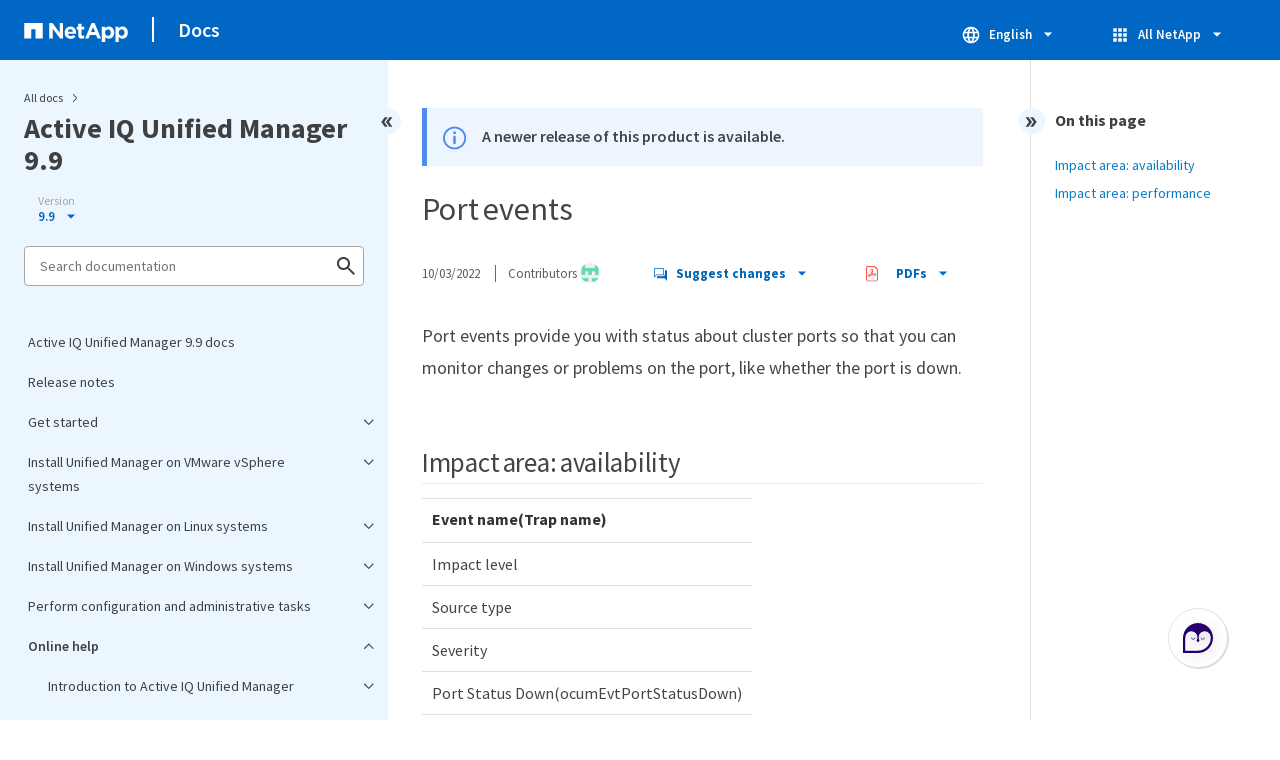

--- FILE ---
content_type: text/html
request_url: https://docs.netapp.com/us-en/active-iq-unified-manager-99/sidebar.html
body_size: 48750
content:
<script>
  let sidebarAccordion = true;

  /* specific css rules for Mac */
  if(navigator.platform.match('Mac') !== null) {
    document.body.setAttribute('class', 'OSX');
  }

</script>

<div id="ie-sidebar-container">
  <ul id="ie-sidebar-list" >


<li 
      data-pdf-exists="true" 
      data-pdf-filename="Active IQ Unified Manager 9.9 docs"
      data-li-level="1#" 
      class="  "
      dale-page-url="/sidebar.html" 
      data-entry-url="/index.html" 
    ><a class="ie-sidebar-menuitem-1 " href="/us-en/active-iq-unified-manager-99/index.html">
        Active IQ Unified Manager 9.9 docs
      </a></li><li 
      data-pdf-exists="true" 
      data-pdf-filename="Release notes"
      data-li-level="1#" 
      class="  "
      dale-page-url="/sidebar.html" 
      data-entry-url="/release-notes.html" 
    ><a class="ie-sidebar-menuitem-1 " href="/us-en/active-iq-unified-manager-99/release-notes.html">
        Release notes
      </a></li><li 
      data-pdf-exists="true" 
      data-pdf-filename="Get started"
      data-li-level="1" 
      class=" sidebar-folder   "
      dale-page-url="/sidebar.html" 
      data-entry-url="" 
    ><a class="ie-sidebar-menuitem-1  ie-sidebar-button " href="#">
        <img class="ie-sidebar-icon ie-sidebar-button open" src="https://docs.netapp.com/common/2/images/link_expand.svg" alt="" />
        <img class="ie-sidebar-icon ie-sidebar-button close" src="https://docs.netapp.com/common/2/images/link_collapse.svg" alt="" />
        <!--<div class="" style="display: inline;"> Get started</div>-->
         Get started
      </a>
      <ul class="">
        


<li 
      data-pdf-exists="true" 
      data-pdf-filename="Quick start install for VMware vSphere"
      data-li-level="2#" 
      class="  "
      dale-page-url="/sidebar.html" 
      data-entry-url="/qsg-vapp.html" 
    ><a class="ie-sidebar-menuitem-2 " href="/us-en/active-iq-unified-manager-99/qsg-vapp.html">
        Quick start install for VMware vSphere
      </a></li><li 
      data-pdf-exists="true" 
      data-pdf-filename="Quick start install for Linux"
      data-li-level="2#" 
      class="  "
      dale-page-url="/sidebar.html" 
      data-entry-url="/qsg-linux.html" 
    ><a class="ie-sidebar-menuitem-2 " href="/us-en/active-iq-unified-manager-99/qsg-linux.html">
        Quick start install for Linux
      </a></li><li 
      data-pdf-exists="true" 
      data-pdf-filename="Quick start install for Windows"
      data-li-level="2#" 
      class="  "
      dale-page-url="/sidebar.html" 
      data-entry-url="/qsg-windows.html" 
    ><a class="ie-sidebar-menuitem-2 " href="/us-en/active-iq-unified-manager-99/qsg-windows.html">
        Quick start install for Windows
      </a></li></ul></li><li 
      data-pdf-exists="true" 
      data-pdf-filename="Install Unified Manager on VMware vSphere systems"
      data-li-level="1" 
      class=" sidebar-folder   "
      dale-page-url="/sidebar.html" 
      data-entry-url="" 
    ><a class="ie-sidebar-menuitem-1  ie-sidebar-button " href="#">
        <img class="ie-sidebar-icon ie-sidebar-button open" src="https://docs.netapp.com/common/2/images/link_expand.svg" alt="" />
        <img class="ie-sidebar-icon ie-sidebar-button close" src="https://docs.netapp.com/common/2/images/link_collapse.svg" alt="" />
        <!--<div class="" style="display: inline;"> Install Unified Manager on VMware vSphere systems</div>-->
         Install Unified Manager on VMware vSphere systems
      </a>
      <ul class="">
        


<li 
      data-pdf-exists="true" 
      data-pdf-filename="Introduction to Active IQ Unified Manager"
      data-li-level="2" 
      class=" sidebar-folder   "
      dale-page-url="/sidebar.html" 
      data-entry-url="/install-vapp/concept-introduction-to-unified-manager.html" 
    ><a class="ie-sidebar-menuitem-2 " href="/us-en/active-iq-unified-manager-99/install-vapp/concept-introduction-to-unified-manager.html">
        <img class="ie-sidebar-icon ie-sidebar-button open" src="https://docs.netapp.com/common/2/images/link_expand.svg" alt="" />
        <img class="ie-sidebar-icon ie-sidebar-button close" src="https://docs.netapp.com/common/2/images/link_collapse.svg" alt="" />
        <!--<div class="" style="display: inline;"> Introduction to Active IQ Unified Manager</div>-->
         Introduction to Active IQ Unified Manager
      </a>
      <ul class="">
        


<li 
      data-pdf-exists="true" 
      data-pdf-filename="What the Unified Manager server does"
      data-li-level="3#" 
      class="  "
      dale-page-url="/sidebar.html" 
      data-entry-url="/install-vapp/concept-what-the-unified-manager-server-does.html" 
    ><a class="ie-sidebar-menuitem-3 " href="/us-en/active-iq-unified-manager-99/install-vapp/concept-what-the-unified-manager-server-does.html">
        What the Unified Manager server does
      </a></li><li 
      data-pdf-exists="true" 
      data-pdf-filename="Overview of the installation sequence"
      data-li-level="3#" 
      class="  "
      dale-page-url="/sidebar.html" 
      data-entry-url="/install-vapp/concept-overview-of-the-installation-sequence-um.html" 
    ><a class="ie-sidebar-menuitem-3 " href="/us-en/active-iq-unified-manager-99/install-vapp/concept-overview-of-the-installation-sequence-um.html">
        Overview of the installation sequence
      </a></li></ul></li><li 
      data-pdf-exists="true" 
      data-pdf-filename="Requirements for installing Unified Manager"
      data-li-level="2" 
      class=" sidebar-folder   "
      dale-page-url="/sidebar.html" 
      data-entry-url="/install-vapp/concept-requirements-for-installing-unified-manager.html" 
    ><a class="ie-sidebar-menuitem-2 " href="/us-en/active-iq-unified-manager-99/install-vapp/concept-requirements-for-installing-unified-manager.html">
        <img class="ie-sidebar-icon ie-sidebar-button open" src="https://docs.netapp.com/common/2/images/link_expand.svg" alt="" />
        <img class="ie-sidebar-icon ie-sidebar-button close" src="https://docs.netapp.com/common/2/images/link_collapse.svg" alt="" />
        <!--<div class="" style="display: inline;"> Requirements for installing Unified Manager</div>-->
         Requirements for installing Unified Manager
      </a>
      <ul class="">
        


<li 
      data-pdf-exists="true" 
      data-pdf-filename="Virtual infrastructure and hardware system requirements"
      data-li-level="3#" 
      class="  "
      dale-page-url="/sidebar.html" 
      data-entry-url="/install-vapp/concept-virtual-infrastructure-or-hardware-system-requirements.html" 
    ><a class="ie-sidebar-menuitem-3 " href="/us-en/active-iq-unified-manager-99/install-vapp/concept-virtual-infrastructure-or-hardware-system-requirements.html">
        Virtual infrastructure and hardware system requirements
      </a></li><li 
      data-pdf-exists="true" 
      data-pdf-filename="VMware software and installation requirements"
      data-li-level="3#" 
      class="  "
      dale-page-url="/sidebar.html" 
      data-entry-url="/install-vapp/reference-vmware-software-and-installation-requirements.html" 
    ><a class="ie-sidebar-menuitem-3 " href="/us-en/active-iq-unified-manager-99/install-vapp/reference-vmware-software-and-installation-requirements.html">
        VMware software and installation requirements
      </a></li><li 
      data-pdf-exists="true" 
      data-pdf-filename="Supported browsers"
      data-li-level="3#" 
      class="  "
      dale-page-url="/sidebar.html" 
      data-entry-url="/install-vapp/concept-browser-and-platform-requirements.html" 
    ><a class="ie-sidebar-menuitem-3 " href="/us-en/active-iq-unified-manager-99/install-vapp/concept-browser-and-platform-requirements.html">
        Supported browsers
      </a></li><li 
      data-pdf-exists="true" 
      data-pdf-filename="Protocol and port requirements"
      data-li-level="3#" 
      class="  "
      dale-page-url="/sidebar.html" 
      data-entry-url="/install-vapp/reference-protocol-and-port-requirements.html" 
    ><a class="ie-sidebar-menuitem-3 " href="/us-en/active-iq-unified-manager-99/install-vapp/reference-protocol-and-port-requirements.html">
        Protocol and port requirements
      </a></li><li 
      data-pdf-exists="true" 
      data-pdf-filename="Completing the worksheet"
      data-li-level="3#" 
      class="  "
      dale-page-url="/sidebar.html" 
      data-entry-url="/install-vapp/reference-completing-the-worksheet-um.html" 
    ><a class="ie-sidebar-menuitem-3 " href="/us-en/active-iq-unified-manager-99/install-vapp/reference-completing-the-worksheet-um.html">
        Completing the worksheet
      </a></li></ul></li><li 
      data-pdf-exists="true" 
      data-pdf-filename="Installing, upgrading, and removing Unified Manager software"
      data-li-level="2" 
      class=" sidebar-folder   "
      dale-page-url="/sidebar.html" 
      data-entry-url="/install-vapp/concept-installing-upgrading-and-removing-unified-manager-software-on-vmware-vsphere.html" 
    ><a class="ie-sidebar-menuitem-2 " href="/us-en/active-iq-unified-manager-99/install-vapp/concept-installing-upgrading-and-removing-unified-manager-software-on-vmware-vsphere.html">
        <img class="ie-sidebar-icon ie-sidebar-button open" src="https://docs.netapp.com/common/2/images/link_expand.svg" alt="" />
        <img class="ie-sidebar-icon ie-sidebar-button close" src="https://docs.netapp.com/common/2/images/link_collapse.svg" alt="" />
        <!--<div class="" style="display: inline;"> Installing, upgrading, and removing Unified Manager software</div>-->
         Installing, upgrading, and removing Unified Manager software
      </a>
      <ul class="">
        


<li 
      data-pdf-exists="true" 
      data-pdf-filename="Overview of the deployment process"
      data-li-level="3#" 
      class="  "
      dale-page-url="/sidebar.html" 
      data-entry-url="/install-vapp/concept-overview-of-the-deployment-process.html" 
    ><a class="ie-sidebar-menuitem-3 " href="/us-en/active-iq-unified-manager-99/install-vapp/concept-overview-of-the-deployment-process.html">
        Overview of the deployment process
      </a></li><li 
      data-pdf-exists="true" 
      data-pdf-filename="Deploying Unified Manager"
      data-li-level="3" 
      class=" sidebar-folder   "
      dale-page-url="/sidebar.html" 
      data-entry-url="/install-vapp/task-deploying-unified-manager-vapp.html" 
    ><a class="ie-sidebar-menuitem-3 " href="/us-en/active-iq-unified-manager-99/install-vapp/task-deploying-unified-manager-vapp.html">
        <img class="ie-sidebar-icon ie-sidebar-button open" src="https://docs.netapp.com/common/2/images/link_expand.svg" alt="" />
        <img class="ie-sidebar-icon ie-sidebar-button close" src="https://docs.netapp.com/common/2/images/link_collapse.svg" alt="" />
        <!--<div class="" style="display: inline;"> Deploying Unified Manager</div>-->
         Deploying Unified Manager
      </a>
      <ul class="">
        


<li 
      data-pdf-exists="true" 
      data-pdf-filename="Downloading the Unified Manager installation file"
      data-li-level="4#" 
      class="  "
      dale-page-url="/sidebar.html" 
      data-entry-url="/install-vapp/task-downloading-the-unified-manager-ova-file.html" 
    ><a class="ie-sidebar-menuitem-4 " href="/us-en/active-iq-unified-manager-99/install-vapp/task-downloading-the-unified-manager-ova-file.html">
        Downloading the Unified Manager installation file
      </a></li><li 
      data-pdf-exists="true" 
      data-pdf-filename="Deploying the Unified Manager virtual appliance"
      data-li-level="4#" 
      class="  "
      dale-page-url="/sidebar.html" 
      data-entry-url="/install-vapp/task-deploying-the-unified-manager-virtual-appliance-vapp.html" 
    ><a class="ie-sidebar-menuitem-4 " href="/us-en/active-iq-unified-manager-99/install-vapp/task-deploying-the-unified-manager-virtual-appliance-vapp.html">
        Deploying the Unified Manager virtual appliance
      </a></li></ul></li><li 
      data-pdf-exists="true" 
      data-pdf-filename="Upgrading Unified Manager"
      data-li-level="3" 
      class=" sidebar-folder   "
      dale-page-url="/sidebar.html" 
      data-entry-url="/install-vapp/task-upgrading-unified-manager-vapp.html" 
    ><a class="ie-sidebar-menuitem-3 " href="/us-en/active-iq-unified-manager-99/install-vapp/task-upgrading-unified-manager-vapp.html">
        <img class="ie-sidebar-icon ie-sidebar-button open" src="https://docs.netapp.com/common/2/images/link_expand.svg" alt="" />
        <img class="ie-sidebar-icon ie-sidebar-button close" src="https://docs.netapp.com/common/2/images/link_collapse.svg" alt="" />
        <!--<div class="" style="display: inline;"> Upgrading Unified Manager</div>-->
         Upgrading Unified Manager
      </a>
      <ul class="">
        


<li 
      data-pdf-exists="true" 
      data-pdf-filename="Downloading the Unified Manager upgrade file"
      data-li-level="4#" 
      class="  "
      dale-page-url="/sidebar.html" 
      data-entry-url="/install-vapp/task-downloading-the-unified-manager-iso-image-vapp.html" 
    ><a class="ie-sidebar-menuitem-4 " href="/us-en/active-iq-unified-manager-99/install-vapp/task-downloading-the-unified-manager-iso-image-vapp.html">
        Downloading the Unified Manager upgrade file
      </a></li><li 
      data-pdf-exists="true" 
      data-pdf-filename="Upgrading the Unified Manager virtual appliance"
      data-li-level="4#" 
      class="  "
      dale-page-url="/sidebar.html" 
      data-entry-url="/install-vapp/task-upgrading-the-unified-manager-virtual-appliance-vapp.html" 
    ><a class="ie-sidebar-menuitem-4 " href="/us-en/active-iq-unified-manager-99/install-vapp/task-upgrading-the-unified-manager-virtual-appliance-vapp.html">
        Upgrading the Unified Manager virtual appliance
      </a></li></ul></li><li 
      data-pdf-exists="true" 
      data-pdf-filename="Restarting the Unified Manager virtual machine"
      data-li-level="3#" 
      class="  "
      dale-page-url="/sidebar.html" 
      data-entry-url="/install-vapp/task-restarting-the-unified-manager-virtual-machine.html" 
    ><a class="ie-sidebar-menuitem-3 " href="/us-en/active-iq-unified-manager-99/install-vapp/task-restarting-the-unified-manager-virtual-machine.html">
        Restarting the Unified Manager virtual machine
      </a></li><li 
      data-pdf-exists="true" 
      data-pdf-filename="Removing Unified Manager"
      data-li-level="3#" 
      class="  "
      dale-page-url="/sidebar.html" 
      data-entry-url="/install-vapp/task-removing-unified-manager-vapp.html" 
    ><a class="ie-sidebar-menuitem-3 " href="/us-en/active-iq-unified-manager-99/install-vapp/task-removing-unified-manager-vapp.html">
        Removing Unified Manager
      </a></li></ul></li></ul></li><li 
      data-pdf-exists="true" 
      data-pdf-filename="Install Unified Manager on Linux systems"
      data-li-level="1" 
      class=" sidebar-folder   "
      dale-page-url="/sidebar.html" 
      data-entry-url="" 
    ><a class="ie-sidebar-menuitem-1  ie-sidebar-button " href="#">
        <img class="ie-sidebar-icon ie-sidebar-button open" src="https://docs.netapp.com/common/2/images/link_expand.svg" alt="" />
        <img class="ie-sidebar-icon ie-sidebar-button close" src="https://docs.netapp.com/common/2/images/link_collapse.svg" alt="" />
        <!--<div class="" style="display: inline;"> Install Unified Manager on Linux systems</div>-->
         Install Unified Manager on Linux systems
      </a>
      <ul class="">
        


<li 
      data-pdf-exists="true" 
      data-pdf-filename="Introduction to Active IQ Unified Manager (Linux systems)"
      data-li-level="2" 
      class=" sidebar-folder   "
      dale-page-url="/sidebar.html" 
      data-entry-url="/install-linux/concept-introduction-to-unified-manager.html" 
    ><a class="ie-sidebar-menuitem-2 " href="/us-en/active-iq-unified-manager-99/install-linux/concept-introduction-to-unified-manager.html">
        <img class="ie-sidebar-icon ie-sidebar-button open" src="https://docs.netapp.com/common/2/images/link_expand.svg" alt="" />
        <img class="ie-sidebar-icon ie-sidebar-button close" src="https://docs.netapp.com/common/2/images/link_collapse.svg" alt="" />
        <!--<div class="" style="display: inline;"> Introduction to Active IQ Unified Manager</div>-->
         Introduction to Active IQ Unified Manager
      </a>
      <ul class="">
        


<li 
      data-pdf-exists="true" 
      data-pdf-filename="What the Unified Manager server does"
      data-li-level="3#" 
      class="  "
      dale-page-url="/sidebar.html" 
      data-entry-url="/install-linux/concept-what-the-unified-manager-server-does.html" 
    ><a class="ie-sidebar-menuitem-3 " href="/us-en/active-iq-unified-manager-99/install-linux/concept-what-the-unified-manager-server-does.html">
        What the Unified Manager server does
      </a></li><li 
      data-pdf-exists="true" 
      data-pdf-filename="Overview of the installation sequence"
      data-li-level="3#" 
      class="  "
      dale-page-url="/sidebar.html" 
      data-entry-url="/install-linux/concept-overview-of-the-installation-sequence-um.html" 
    ><a class="ie-sidebar-menuitem-3 " href="/us-en/active-iq-unified-manager-99/install-linux/concept-overview-of-the-installation-sequence-um.html">
        Overview of the installation sequence
      </a></li></ul></li><li 
      data-pdf-exists="true" 
      data-pdf-filename="Requirements for installing Unified Manager (Linux systems)"
      data-li-level="2" 
      class=" sidebar-folder   "
      dale-page-url="/sidebar.html" 
      data-entry-url="/install-linux/concept-requirements-for-installing-unified-manager.html" 
    ><a class="ie-sidebar-menuitem-2 " href="/us-en/active-iq-unified-manager-99/install-linux/concept-requirements-for-installing-unified-manager.html">
        <img class="ie-sidebar-icon ie-sidebar-button open" src="https://docs.netapp.com/common/2/images/link_expand.svg" alt="" />
        <img class="ie-sidebar-icon ie-sidebar-button close" src="https://docs.netapp.com/common/2/images/link_collapse.svg" alt="" />
        <!--<div class="" style="display: inline;"> Requirements for installing Unified Manager</div>-->
         Requirements for installing Unified Manager
      </a>
      <ul class="">
        


<li 
      data-pdf-exists="true" 
      data-pdf-filename="Virtual infrastructure and hardware system requirements"
      data-li-level="3#" 
      class="  "
      dale-page-url="/sidebar.html" 
      data-entry-url="/install-linux/concept-virtual-infrastructure-or-hardware-system-requirements.html" 
    ><a class="ie-sidebar-menuitem-3 " href="/us-en/active-iq-unified-manager-99/install-linux/concept-virtual-infrastructure-or-hardware-system-requirements.html">
        Virtual infrastructure and hardware system requirements
      </a></li><li 
      data-pdf-exists="true" 
      data-pdf-filename="Linux software and installation requirements"
      data-li-level="3#" 
      class="  "
      dale-page-url="/sidebar.html" 
      data-entry-url="/install-linux/reference-red-hat-and-centos-software-and-installation-requirements.html" 
    ><a class="ie-sidebar-menuitem-3 " href="/us-en/active-iq-unified-manager-99/install-linux/reference-red-hat-and-centos-software-and-installation-requirements.html">
        Linux software and installation requirements
      </a></li><li 
      data-pdf-exists="true" 
      data-pdf-filename="Supported browsers"
      data-li-level="3#" 
      class="  "
      dale-page-url="/sidebar.html" 
      data-entry-url="/install-linux/concept-browser-and-platform-requirements.html" 
    ><a class="ie-sidebar-menuitem-3 " href="/us-en/active-iq-unified-manager-99/install-linux/concept-browser-and-platform-requirements.html">
        Supported browsers
      </a></li><li 
      data-pdf-exists="true" 
      data-pdf-filename="Protocol and port requirements"
      data-li-level="3#" 
      class="  "
      dale-page-url="/sidebar.html" 
      data-entry-url="/install-linux/reference-protocol-and-port-requirements.html" 
    ><a class="ie-sidebar-menuitem-3 " href="/us-en/active-iq-unified-manager-99/install-linux/reference-protocol-and-port-requirements.html">
        Protocol and port requirements
      </a></li><li 
      data-pdf-exists="true" 
      data-pdf-filename="Completing the worksheet"
      data-li-level="3#" 
      class="  "
      dale-page-url="/sidebar.html" 
      data-entry-url="/install-linux/reference-completing-the-worksheet-um.html" 
    ><a class="ie-sidebar-menuitem-3 " href="/us-en/active-iq-unified-manager-99/install-linux/reference-completing-the-worksheet-um.html">
        Completing the worksheet
      </a></li></ul></li><li 
      data-pdf-exists="true" 
      data-pdf-filename="Installing, upgrading, and removing Unified Manager software (Linux systems)"
      data-li-level="2" 
      class=" sidebar-folder   "
      dale-page-url="/sidebar.html" 
      data-entry-url="/install-linux/concept-installing-upgrading-and-removing-unified-manager-software.html" 
    ><a class="ie-sidebar-menuitem-2 " href="/us-en/active-iq-unified-manager-99/install-linux/concept-installing-upgrading-and-removing-unified-manager-software.html">
        <img class="ie-sidebar-icon ie-sidebar-button open" src="https://docs.netapp.com/common/2/images/link_expand.svg" alt="" />
        <img class="ie-sidebar-icon ie-sidebar-button close" src="https://docs.netapp.com/common/2/images/link_collapse.svg" alt="" />
        <!--<div class="" style="display: inline;"> Installing, upgrading, and removing Unified Manager software</div>-->
         Installing, upgrading, and removing Unified Manager software
      </a>
      <ul class="">
        


<li 
      data-pdf-exists="true" 
      data-pdf-filename="Overview of the installation process"
      data-li-level="3#" 
      class="  "
      dale-page-url="/sidebar.html" 
      data-entry-url="/install-linux/concept-overview-of-the-installation-process-on-red-hat.html" 
    ><a class="ie-sidebar-menuitem-3 " href="/us-en/active-iq-unified-manager-99/install-linux/concept-overview-of-the-installation-process-on-red-hat.html">
        Overview of the installation process
      </a></li><li 
      data-pdf-exists="true" 
      data-pdf-filename="Setting up required software repositories"
      data-li-level="3" 
      class=" sidebar-folder   "
      dale-page-url="/sidebar.html" 
      data-entry-url="/install-linux/concept-setting-up-required-software-repositories-um.html" 
    ><a class="ie-sidebar-menuitem-3 " href="/us-en/active-iq-unified-manager-99/install-linux/concept-setting-up-required-software-repositories-um.html">
        <img class="ie-sidebar-icon ie-sidebar-button open" src="https://docs.netapp.com/common/2/images/link_expand.svg" alt="" />
        <img class="ie-sidebar-icon ie-sidebar-button close" src="https://docs.netapp.com/common/2/images/link_collapse.svg" alt="" />
        <!--<div class="" style="display: inline;"> Setting up required software repositories</div>-->
         Setting up required software repositories
      </a>
      <ul class="">
        


<li 
      data-pdf-exists="true" 
      data-pdf-filename="Manually configuring the EPEL repository"
      data-li-level="4#" 
      class="  "
      dale-page-url="/sidebar.html" 
      data-entry-url="/install-linux/task-manually-configuring-the-epel-repository.html" 
    ><a class="ie-sidebar-menuitem-4 " href="/us-en/active-iq-unified-manager-99/install-linux/task-manually-configuring-the-epel-repository.html">
        Manually configuring the EPEL repository
      </a></li><li 
      data-pdf-exists="true" 
      data-pdf-filename="Manually configuring the MySQL repository"
      data-li-level="4#" 
      class="  "
      dale-page-url="/sidebar.html" 
      data-entry-url="/install-linux/task-manually-configuring-the-mysql-repository.html" 
    ><a class="ie-sidebar-menuitem-4 " href="/us-en/active-iq-unified-manager-99/install-linux/task-manually-configuring-the-mysql-repository.html">
        Manually configuring the MySQL repository
      </a></li></ul></li><li 
      data-pdf-exists="true" 
      data-pdf-filename="SELinux requirements for mounting <code>/opt/netapp</code> or <code>/opt/netapp/data</code> on an NFS or CIFS share"
      data-li-level="3#" 
      class="  "
      dale-page-url="/sidebar.html" 
      data-entry-url="/install-linux/task-selinux-requirements-for-mounting-opt-netapp-or-opt-netapp-data-on-an-nfs-or-cifs-share.html" 
    ><a class="ie-sidebar-menuitem-3 " href="/us-en/active-iq-unified-manager-99/install-linux/task-selinux-requirements-for-mounting-opt-netapp-or-opt-netapp-data-on-an-nfs-or-cifs-share.html">
        SELinux requirements for mounting <code>/opt/netapp</code> or <code>/opt/netapp/data</code> on an NFS or CIFS share
      </a></li><li 
      data-pdf-exists="true" 
      data-pdf-filename="Installing Unified Manager on Linux systems"
      data-li-level="3" 
      class=" sidebar-folder   "
      dale-page-url="/sidebar.html" 
      data-entry-url="/install-linux/concept-installing-unified-manager-on-rhel-or-centos.html" 
    ><a class="ie-sidebar-menuitem-3 " href="/us-en/active-iq-unified-manager-99/install-linux/concept-installing-unified-manager-on-rhel-or-centos.html">
        <img class="ie-sidebar-icon ie-sidebar-button open" src="https://docs.netapp.com/common/2/images/link_expand.svg" alt="" />
        <img class="ie-sidebar-icon ie-sidebar-button close" src="https://docs.netapp.com/common/2/images/link_collapse.svg" alt="" />
        <!--<div class="" style="display: inline;"> Installing Unified Manager on Linux systems</div>-->
         Installing Unified Manager on Linux systems
      </a>
      <ul class="">
        


<li 
      data-pdf-exists="true" 
      data-pdf-filename="Creating a custom user home directory and umadmin password prior to installation"
      data-li-level="4#" 
      class="  "
      dale-page-url="/sidebar.html" 
      data-entry-url="/install-linux/task-creating-a-custom-user-home-directory-and-umadmin-user-prior-to-installation.html" 
    ><a class="ie-sidebar-menuitem-4 " href="/us-en/active-iq-unified-manager-99/install-linux/task-creating-a-custom-user-home-directory-and-umadmin-user-prior-to-installation.html">
        Creating a custom user home directory and umadmin password prior to installation
      </a></li><li 
      data-pdf-exists="true" 
      data-pdf-filename="Downloading Unified Manager"
      data-li-level="4#" 
      class="  "
      dale-page-url="/sidebar.html" 
      data-entry-url="/install-linux/task-downloading-unified-manager.html" 
    ><a class="ie-sidebar-menuitem-4 " href="/us-en/active-iq-unified-manager-99/install-linux/task-downloading-unified-manager.html">
        Downloading Unified Manager
      </a></li><li 
      data-pdf-exists="true" 
      data-pdf-filename="Installing Unified Manager"
      data-li-level="4#" 
      class="  "
      dale-page-url="/sidebar.html" 
      data-entry-url="/install-linux/task-installing-unified-manager-linux.html" 
    ><a class="ie-sidebar-menuitem-4 " href="/us-en/active-iq-unified-manager-99/install-linux/task-installing-unified-manager-linux.html">
        Installing Unified Manager
      </a></li><li 
      data-pdf-exists="true" 
      data-pdf-filename="Users created during Unified Manager installation"
      data-li-level="4#" 
      class="  "
      dale-page-url="/sidebar.html" 
      data-entry-url="/install-linux/reference-users-created-in-unified-manager.html" 
    ><a class="ie-sidebar-menuitem-4 " href="/us-en/active-iq-unified-manager-99/install-linux/reference-users-created-in-unified-manager.html">
        Users created during Unified Manager installation
      </a></li><li 
      data-pdf-exists="true" 
      data-pdf-filename="Changing the JBoss password"
      data-li-level="4#" 
      class="  "
      dale-page-url="/sidebar.html" 
      data-entry-url="/install-linux/task-changing-the-jboss-password.html" 
    ><a class="ie-sidebar-menuitem-4 " href="/us-en/active-iq-unified-manager-99/install-linux/task-changing-the-jboss-password.html">
        Changing the JBoss password
      </a></li></ul></li><li 
      data-pdf-exists="true" 
      data-pdf-filename="Upgrading Unified Manager on Red Hat Enterprise Linux or CentOS"
      data-li-level="3" 
      class=" sidebar-folder   "
      dale-page-url="/sidebar.html" 
      data-entry-url="/install-linux/concept-upgrading-unified-manager-on-rhel-or-centos.html" 
    ><a class="ie-sidebar-menuitem-3 " href="/us-en/active-iq-unified-manager-99/install-linux/concept-upgrading-unified-manager-on-rhel-or-centos.html">
        <img class="ie-sidebar-icon ie-sidebar-button open" src="https://docs.netapp.com/common/2/images/link_expand.svg" alt="" />
        <img class="ie-sidebar-icon ie-sidebar-button close" src="https://docs.netapp.com/common/2/images/link_collapse.svg" alt="" />
        <!--<div class="" style="display: inline;"> Upgrading Unified Manager on Red Hat Enterprise Linux or CentOS</div>-->
         Upgrading Unified Manager on Red Hat Enterprise Linux or CentOS
      </a>
      <ul class="">
        


<li 
      data-pdf-exists="true" 
      data-pdf-filename="Upgrading Unified Manager"
      data-li-level="4#" 
      class="  "
      dale-page-url="/sidebar.html" 
      data-entry-url="/install-linux/task-upgrading-unified-manager.html" 
    ><a class="ie-sidebar-menuitem-4 " href="/us-en/active-iq-unified-manager-99/install-linux/task-upgrading-unified-manager.html">
        Upgrading Unified Manager
      </a></li><li 
      data-pdf-exists="true" 
      data-pdf-filename="Upgrading the host OS from Red Hat Enterprise Linux 7.x to 8.x"
      data-li-level="4#" 
      class="  "
      dale-page-url="/sidebar.html" 
      data-entry-url="/install-linux/task-upgrading-the-host-os-from-rhel-6-x-to-7-x.html" 
    ><a class="ie-sidebar-menuitem-4 " href="/us-en/active-iq-unified-manager-99/install-linux/task-upgrading-the-host-os-from-rhel-6-x-to-7-x.html">
        Upgrading the host OS from Red Hat Enterprise Linux 7.x to 8.x
      </a></li></ul></li><li 
      data-pdf-exists="true" 
      data-pdf-filename="Upgrading third-party products"
      data-li-level="3" 
      class=" sidebar-folder   "
      dale-page-url="/sidebar.html" 
      data-entry-url="/install-linux/concept-upgrading-third-party-products-on-linux-um.html" 
    ><a class="ie-sidebar-menuitem-3 " href="/us-en/active-iq-unified-manager-99/install-linux/concept-upgrading-third-party-products-on-linux-um.html">
        <img class="ie-sidebar-icon ie-sidebar-button open" src="https://docs.netapp.com/common/2/images/link_expand.svg" alt="" />
        <img class="ie-sidebar-icon ie-sidebar-button close" src="https://docs.netapp.com/common/2/images/link_collapse.svg" alt="" />
        <!--<div class="" style="display: inline;"> Upgrading third-party products</div>-->
         Upgrading third-party products
      </a>
      <ul class="">
        


<li 
      data-pdf-exists="true" 
      data-pdf-filename="Upgrading OpenJDK on Linux"
      data-li-level="4#" 
      class="  "
      dale-page-url="/sidebar.html" 
      data-entry-url="/install-linux/task-upgrading-openjdk-on-linux-ocum.html" 
    ><a class="ie-sidebar-menuitem-4 " href="/us-en/active-iq-unified-manager-99/install-linux/task-upgrading-openjdk-on-linux-ocum.html">
        Upgrading OpenJDK on Linux
      </a></li><li 
      data-pdf-exists="true" 
      data-pdf-filename="Upgrading MySQL on Linux"
      data-li-level="4#" 
      class="  "
      dale-page-url="/sidebar.html" 
      data-entry-url="/install-linux/task-upgrading-mysql-on-linux.html" 
    ><a class="ie-sidebar-menuitem-4 " href="/us-en/active-iq-unified-manager-99/install-linux/task-upgrading-mysql-on-linux.html">
        Upgrading MySQL on Linux
      </a></li></ul></li><li 
      data-pdf-exists="true" 
      data-pdf-filename="Restarting Unified Manager"
      data-li-level="3#" 
      class="  "
      dale-page-url="/sidebar.html" 
      data-entry-url="/install-linux/task-restarting-unified-manager.html" 
    ><a class="ie-sidebar-menuitem-3 " href="/us-en/active-iq-unified-manager-99/install-linux/task-restarting-unified-manager.html">
        Restarting Unified Manager
      </a></li><li 
      data-pdf-exists="true" 
      data-pdf-filename="Removing Unified Manager"
      data-li-level="3#" 
      class="  "
      dale-page-url="/sidebar.html" 
      data-entry-url="/install-linux/task-removing-unified-manager.html" 
    ><a class="ie-sidebar-menuitem-3 " href="/us-en/active-iq-unified-manager-99/install-linux/task-removing-unified-manager.html">
        Removing Unified Manager
      </a></li><li 
      data-pdf-exists="true" 
      data-pdf-filename="Removing the custom umadmin user and maintenance group"
      data-li-level="3#" 
      class="  "
      dale-page-url="/sidebar.html" 
      data-entry-url="/install-linux/task-removing-custom-umadmin-user-and-maintenance-group.html" 
    ><a class="ie-sidebar-menuitem-3 " href="/us-en/active-iq-unified-manager-99/install-linux/task-removing-custom-umadmin-user-and-maintenance-group.html">
        Removing the custom umadmin user and maintenance group
      </a></li></ul></li></ul></li><li 
      data-pdf-exists="true" 
      data-pdf-filename="Install Unified Manager on Windows systems"
      data-li-level="1" 
      class=" sidebar-folder   "
      dale-page-url="/sidebar.html" 
      data-entry-url="" 
    ><a class="ie-sidebar-menuitem-1  ie-sidebar-button " href="#">
        <img class="ie-sidebar-icon ie-sidebar-button open" src="https://docs.netapp.com/common/2/images/link_expand.svg" alt="" />
        <img class="ie-sidebar-icon ie-sidebar-button close" src="https://docs.netapp.com/common/2/images/link_collapse.svg" alt="" />
        <!--<div class="" style="display: inline;"> Install Unified Manager on Windows systems</div>-->
         Install Unified Manager on Windows systems
      </a>
      <ul class="">
        


<li 
      data-pdf-exists="true" 
      data-pdf-filename="Introduction to Active IQ Unified Manager (Windows systems)"
      data-li-level="2" 
      class=" sidebar-folder   "
      dale-page-url="/sidebar.html" 
      data-entry-url="/install-windows/concept-introduction-to-unified-manager.html" 
    ><a class="ie-sidebar-menuitem-2 " href="/us-en/active-iq-unified-manager-99/install-windows/concept-introduction-to-unified-manager.html">
        <img class="ie-sidebar-icon ie-sidebar-button open" src="https://docs.netapp.com/common/2/images/link_expand.svg" alt="" />
        <img class="ie-sidebar-icon ie-sidebar-button close" src="https://docs.netapp.com/common/2/images/link_collapse.svg" alt="" />
        <!--<div class="" style="display: inline;"> Introduction to Active IQ Unified Manager</div>-->
         Introduction to Active IQ Unified Manager
      </a>
      <ul class="">
        


<li 
      data-pdf-exists="true" 
      data-pdf-filename="What the Unified Manager server does"
      data-li-level="3#" 
      class="  "
      dale-page-url="/sidebar.html" 
      data-entry-url="/install-windows/concept-what-the-unified-manager-server-does.html" 
    ><a class="ie-sidebar-menuitem-3 " href="/us-en/active-iq-unified-manager-99/install-windows/concept-what-the-unified-manager-server-does.html">
        What the Unified Manager server does
      </a></li><li 
      data-pdf-exists="true" 
      data-pdf-filename="Overview of the installation sequence"
      data-li-level="3#" 
      class="  "
      dale-page-url="/sidebar.html" 
      data-entry-url="/install-windows/concept-overview-of-the-installation-sequence-um.html" 
    ><a class="ie-sidebar-menuitem-3 " href="/us-en/active-iq-unified-manager-99/install-windows/concept-overview-of-the-installation-sequence-um.html">
        Overview of the installation sequence
      </a></li></ul></li><li 
      data-pdf-exists="true" 
      data-pdf-filename="Requirements for installing Unified Manager (Windows systems)"
      data-li-level="2" 
      class=" sidebar-folder   "
      dale-page-url="/sidebar.html" 
      data-entry-url="/install-windows/concept-requirements-for-installing-unified-manager.html" 
    ><a class="ie-sidebar-menuitem-2 " href="/us-en/active-iq-unified-manager-99/install-windows/concept-requirements-for-installing-unified-manager.html">
        <img class="ie-sidebar-icon ie-sidebar-button open" src="https://docs.netapp.com/common/2/images/link_expand.svg" alt="" />
        <img class="ie-sidebar-icon ie-sidebar-button close" src="https://docs.netapp.com/common/2/images/link_collapse.svg" alt="" />
        <!--<div class="" style="display: inline;"> Requirements for installing Unified Manager</div>-->
         Requirements for installing Unified Manager
      </a>
      <ul class="">
        


<li 
      data-pdf-exists="true" 
      data-pdf-filename="Virtual infrastructure and hardware system requirements"
      data-li-level="3#" 
      class="  "
      dale-page-url="/sidebar.html" 
      data-entry-url="/install-windows/concept-virtual-infrastructure-or-hardware-system-requirements.html" 
    ><a class="ie-sidebar-menuitem-3 " href="/us-en/active-iq-unified-manager-99/install-windows/concept-virtual-infrastructure-or-hardware-system-requirements.html">
        Virtual infrastructure and hardware system requirements
      </a></li><li 
      data-pdf-exists="true" 
      data-pdf-filename="Windows software and installation requirements"
      data-li-level="3#" 
      class="  "
      dale-page-url="/sidebar.html" 
      data-entry-url="/install-windows/reference-windows-software-and-installation-requirements.html" 
    ><a class="ie-sidebar-menuitem-3 " href="/us-en/active-iq-unified-manager-99/install-windows/reference-windows-software-and-installation-requirements.html">
        Windows software and installation requirements
      </a></li><li 
      data-pdf-exists="true" 
      data-pdf-filename="Supported browsers"
      data-li-level="3#" 
      class="  "
      dale-page-url="/sidebar.html" 
      data-entry-url="/install-windows/concept-browser-and-platform-requirements.html" 
    ><a class="ie-sidebar-menuitem-3 " href="/us-en/active-iq-unified-manager-99/install-windows/concept-browser-and-platform-requirements.html">
        Supported browsers
      </a></li><li 
      data-pdf-exists="true" 
      data-pdf-filename="Protocol and port requirements"
      data-li-level="3#" 
      class="  "
      dale-page-url="/sidebar.html" 
      data-entry-url="/install-windows/reference-protocol-and-port-requirements.html" 
    ><a class="ie-sidebar-menuitem-3 " href="/us-en/active-iq-unified-manager-99/install-windows/reference-protocol-and-port-requirements.html">
        Protocol and port requirements
      </a></li><li 
      data-pdf-exists="true" 
      data-pdf-filename="Completing the worksheet"
      data-li-level="3#" 
      class="  "
      dale-page-url="/sidebar.html" 
      data-entry-url="/install-windows/reference-completing-the-worksheet-um.html" 
    ><a class="ie-sidebar-menuitem-3 " href="/us-en/active-iq-unified-manager-99/install-windows/reference-completing-the-worksheet-um.html">
        Completing the worksheet
      </a></li></ul></li><li 
      data-pdf-exists="true" 
      data-pdf-filename="Installing, upgrading, and removing Unified Manager software (Windows systems)"
      data-li-level="2" 
      class=" sidebar-folder   "
      dale-page-url="/sidebar.html" 
      data-entry-url="/install-windows/concept-installing-upgrading-and-removing-unified-manager-software.html" 
    ><a class="ie-sidebar-menuitem-2 " href="/us-en/active-iq-unified-manager-99/install-windows/concept-installing-upgrading-and-removing-unified-manager-software.html">
        <img class="ie-sidebar-icon ie-sidebar-button open" src="https://docs.netapp.com/common/2/images/link_expand.svg" alt="" />
        <img class="ie-sidebar-icon ie-sidebar-button close" src="https://docs.netapp.com/common/2/images/link_collapse.svg" alt="" />
        <!--<div class="" style="display: inline;"> Installing, upgrading, and removing Unified Manager software</div>-->
         Installing, upgrading, and removing Unified Manager software
      </a>
      <ul class="">
        


<li 
      data-pdf-exists="true" 
      data-pdf-filename="Overview of the installation process"
      data-li-level="3#" 
      class="  "
      dale-page-url="/sidebar.html" 
      data-entry-url="/install-windows/concept-overview-of-the-installation-process-on-windows.html" 
    ><a class="ie-sidebar-menuitem-3 " href="/us-en/active-iq-unified-manager-99/install-windows/concept-overview-of-the-installation-process-on-windows.html">
        Overview of the installation process
      </a></li><li 
      data-pdf-exists="true" 
      data-pdf-filename="Installing Unified Manager on Windows"
      data-li-level="3" 
      class=" sidebar-folder   "
      dale-page-url="/sidebar.html" 
      data-entry-url="/install-windows/concept-installing-unified-manager-win.html" 
    ><a class="ie-sidebar-menuitem-3 " href="/us-en/active-iq-unified-manager-99/install-windows/concept-installing-unified-manager-win.html">
        <img class="ie-sidebar-icon ie-sidebar-button open" src="https://docs.netapp.com/common/2/images/link_expand.svg" alt="" />
        <img class="ie-sidebar-icon ie-sidebar-button close" src="https://docs.netapp.com/common/2/images/link_collapse.svg" alt="" />
        <!--<div class="" style="display: inline;"> Installing Unified Manager on Windows</div>-->
         Installing Unified Manager on Windows
      </a>
      <ul class="">
        


<li 
      data-pdf-exists="true" 
      data-pdf-filename="Installing Unified Manager"
      data-li-level="4#" 
      class="  "
      dale-page-url="/sidebar.html" 
      data-entry-url="/install-windows/task-installing-unified-manager-on-windows.html" 
    ><a class="ie-sidebar-menuitem-4 " href="/us-en/active-iq-unified-manager-99/install-windows/task-installing-unified-manager-on-windows.html">
        Installing Unified Manager
      </a></li><li 
      data-pdf-exists="true" 
      data-pdf-filename="Performing an unattended installation of Unified Manager"
      data-li-level="4#" 
      class="  "
      dale-page-url="/sidebar.html" 
      data-entry-url="/install-windows/task-unattended-installation-of-unified-manager.html" 
    ><a class="ie-sidebar-menuitem-4 " href="/us-en/active-iq-unified-manager-99/install-windows/task-unattended-installation-of-unified-manager.html">
        Performing an unattended installation of Unified Manager
      </a></li></ul></li><li 
      data-pdf-exists="true" 
      data-pdf-filename="Changing the JBoss password"
      data-li-level="3#" 
      class="  "
      dale-page-url="/sidebar.html" 
      data-entry-url="/install-windows/task-changing-the-jboss-password-on-windows.html" 
    ><a class="ie-sidebar-menuitem-3 " href="/us-en/active-iq-unified-manager-99/install-windows/task-changing-the-jboss-password-on-windows.html">
        Changing the JBoss password
      </a></li><li 
      data-pdf-exists="true" 
      data-pdf-filename="Upgrading Unified Manager"
      data-li-level="3#" 
      class="  "
      dale-page-url="/sidebar.html" 
      data-entry-url="/install-windows/task-upgrading-to-unified-manager-on-microsoft-windows.html" 
    ><a class="ie-sidebar-menuitem-3 " href="/us-en/active-iq-unified-manager-99/install-windows/task-upgrading-to-unified-manager-on-microsoft-windows.html">
        Upgrading Unified Manager
      </a></li><li 
      data-pdf-exists="true" 
      data-pdf-filename="Upgrading third-party products (Windows systems)"
      data-li-level="3" 
      class=" sidebar-folder   "
      dale-page-url="/sidebar.html" 
      data-entry-url="/install-windows/concept-upgrading-third-party-products-on-windows-um.html" 
    ><a class="ie-sidebar-menuitem-3 " href="/us-en/active-iq-unified-manager-99/install-windows/concept-upgrading-third-party-products-on-windows-um.html">
        <img class="ie-sidebar-icon ie-sidebar-button open" src="https://docs.netapp.com/common/2/images/link_expand.svg" alt="" />
        <img class="ie-sidebar-icon ie-sidebar-button close" src="https://docs.netapp.com/common/2/images/link_collapse.svg" alt="" />
        <!--<div class="" style="display: inline;"> Upgrading third-party products</div>-->
         Upgrading third-party products
      </a>
      <ul class="">
        


<li 
      data-pdf-exists="true" 
      data-pdf-filename="Upgrading OpenJDK"
      data-li-level="4#" 
      class="  "
      dale-page-url="/sidebar.html" 
      data-entry-url="/install-windows/task-upgrading-openjdk-on-windows-ocum.html" 
    ><a class="ie-sidebar-menuitem-4 " href="/us-en/active-iq-unified-manager-99/install-windows/task-upgrading-openjdk-on-windows-ocum.html">
        Upgrading OpenJDK
      </a></li></ul></li><li 
      data-pdf-exists="true" 
      data-pdf-filename="Restarting Unified Manager"
      data-li-level="3#" 
      class="  "
      dale-page-url="/sidebar.html" 
      data-entry-url="/install-windows/task-restarting-unified-manager-win.html" 
    ><a class="ie-sidebar-menuitem-3 " href="/us-en/active-iq-unified-manager-99/install-windows/task-restarting-unified-manager-win.html">
        Restarting Unified Manager
      </a></li><li 
      data-pdf-exists="true" 
      data-pdf-filename="Uninstalling Unified Manager"
      data-li-level="3#" 
      class="  "
      dale-page-url="/sidebar.html" 
      data-entry-url="/install-windows/task-uninstalling-unified-manager-win.html" 
    ><a class="ie-sidebar-menuitem-3 " href="/us-en/active-iq-unified-manager-99/install-windows/task-uninstalling-unified-manager-win.html">
        Uninstalling Unified Manager
      </a></li></ul></li></ul></li><li 
      data-pdf-exists="true" 
      data-pdf-filename="Perform configuration and administrative tasks"
      data-li-level="1" 
      class=" sidebar-folder   "
      dale-page-url="/sidebar.html" 
      data-entry-url="" 
    ><a class="ie-sidebar-menuitem-1  ie-sidebar-button " href="#">
        <img class="ie-sidebar-icon ie-sidebar-button open" src="https://docs.netapp.com/common/2/images/link_expand.svg" alt="" />
        <img class="ie-sidebar-icon ie-sidebar-button close" src="https://docs.netapp.com/common/2/images/link_collapse.svg" alt="" />
        <!--<div class="" style="display: inline;"> Perform configuration and administrative tasks</div>-->
         Perform configuration and administrative tasks
      </a>
      <ul class="">
        


<li 
      data-pdf-exists="true" 
      data-pdf-filename="Configuring Active IQ Unified Manager"
      data-li-level="2" 
      class=" sidebar-folder   "
      dale-page-url="/sidebar.html" 
      data-entry-url="/config/concept-configuring-unified-manager.html" 
    ><a class="ie-sidebar-menuitem-2 " href="/us-en/active-iq-unified-manager-99/config/concept-configuring-unified-manager.html">
        <img class="ie-sidebar-icon ie-sidebar-button open" src="https://docs.netapp.com/common/2/images/link_expand.svg" alt="" />
        <img class="ie-sidebar-icon ie-sidebar-button close" src="https://docs.netapp.com/common/2/images/link_collapse.svg" alt="" />
        <!--<div class="" style="display: inline;"> Configuring Active IQ Unified Manager</div>-->
         Configuring Active IQ Unified Manager
      </a>
      <ul class="">
        


<li 
      data-pdf-exists="true" 
      data-pdf-filename="Overview of the configuration sequence"
      data-li-level="3#" 
      class="  "
      dale-page-url="/sidebar.html" 
      data-entry-url="/config/concept-overview-of-the-configuration-sequence.html" 
    ><a class="ie-sidebar-menuitem-3 " href="/us-en/active-iq-unified-manager-99/config/concept-overview-of-the-configuration-sequence.html">
        Overview of the configuration sequence
      </a></li><li 
      data-pdf-exists="true" 
      data-pdf-filename="Accessing the Unified Manager web UI"
      data-li-level="3#" 
      class="  "
      dale-page-url="/sidebar.html" 
      data-entry-url="/config/task-accessing-oncommand-unified-manager-web-ui.html" 
    ><a class="ie-sidebar-menuitem-3 " href="/us-en/active-iq-unified-manager-99/config/task-accessing-oncommand-unified-manager-web-ui.html">
        Accessing the Unified Manager web UI
      </a></li><li 
      data-pdf-exists="true" 
      data-pdf-filename="Performing the initial setup of the Unified Manager web UI"
      data-li-level="3#" 
      class="  "
      dale-page-url="/sidebar.html" 
      data-entry-url="/config/task-performing-the-initial-setup-of-the-unified-manager-web-ui.html" 
    ><a class="ie-sidebar-menuitem-3 " href="/us-en/active-iq-unified-manager-99/config/task-performing-the-initial-setup-of-the-unified-manager-web-ui.html">
        Performing the initial setup of the Unified Manager web UI
      </a></li><li 
      data-pdf-exists="true" 
      data-pdf-filename="Adding clusters"
      data-li-level="3#" 
      class="  "
      dale-page-url="/sidebar.html" 
      data-entry-url="/config/task-adding-clusters.html" 
    ><a class="ie-sidebar-menuitem-3 " href="/us-en/active-iq-unified-manager-99/config/task-adding-clusters.html">
        Adding clusters
      </a></li><li 
      data-pdf-exists="true" 
      data-pdf-filename="Configuring Unified Manager to send alert notifications"
      data-li-level="3" 
      class=" sidebar-folder   "
      dale-page-url="/sidebar.html" 
      data-entry-url="/config/task-configuring-unified-manager-to-send-alert-notifications.html" 
    ><a class="ie-sidebar-menuitem-3 " href="/us-en/active-iq-unified-manager-99/config/task-configuring-unified-manager-to-send-alert-notifications.html">
        <img class="ie-sidebar-icon ie-sidebar-button open" src="https://docs.netapp.com/common/2/images/link_expand.svg" alt="" />
        <img class="ie-sidebar-icon ie-sidebar-button close" src="https://docs.netapp.com/common/2/images/link_collapse.svg" alt="" />
        <!--<div class="" style="display: inline;"> Configuring Unified Manager to send alert notifications</div>-->
         Configuring Unified Manager to send alert notifications
      </a>
      <ul class="">
        


<li 
      data-pdf-exists="true" 
      data-pdf-filename="Configuring event notification settings"
      data-li-level="4#" 
      class="  "
      dale-page-url="/sidebar.html" 
      data-entry-url="/config/task-configuring-event-notification-settings.html" 
    ><a class="ie-sidebar-menuitem-4 " href="/us-en/active-iq-unified-manager-99/config/task-configuring-event-notification-settings.html">
        Configuring event notification settings
      </a></li><li 
      data-pdf-exists="true" 
      data-pdf-filename="Enabling remote authentication"
      data-li-level="4#" 
      class="  "
      dale-page-url="/sidebar.html" 
      data-entry-url="/config/task-enabling-remote-authentication.html" 
    ><a class="ie-sidebar-menuitem-4 " href="/us-en/active-iq-unified-manager-99/config/task-enabling-remote-authentication.html">
        Enabling remote authentication
      </a></li><li 
      data-pdf-exists="true" 
      data-pdf-filename="Disabling nested groups from remote authentication"
      data-li-level="4#" 
      class="  "
      dale-page-url="/sidebar.html" 
      data-entry-url="/config/task-disabling-nested-groups-from-remote-authentication.html" 
    ><a class="ie-sidebar-menuitem-4 " href="/us-en/active-iq-unified-manager-99/config/task-disabling-nested-groups-from-remote-authentication.html">
        Disabling nested groups from remote authentication
      </a></li><li 
      data-pdf-exists="true" 
      data-pdf-filename="Adding authentication servers"
      data-li-level="4#" 
      class="  "
      dale-page-url="/sidebar.html" 
      data-entry-url="/config/task-adding-authentication-servers.html" 
    ><a class="ie-sidebar-menuitem-4 " href="/us-en/active-iq-unified-manager-99/config/task-adding-authentication-servers.html">
        Adding authentication servers
      </a></li><li 
      data-pdf-exists="true" 
      data-pdf-filename="Testing the configuration of authentication servers"
      data-li-level="4#" 
      class="  "
      dale-page-url="/sidebar.html" 
      data-entry-url="/config/task-testing-the-configuration-of-authentication-servers-um-6-0.html" 
    ><a class="ie-sidebar-menuitem-4 " href="/us-en/active-iq-unified-manager-99/config/task-testing-the-configuration-of-authentication-servers-um-6-0.html">
        Testing the configuration of authentication servers
      </a></li><li 
      data-pdf-exists="true" 
      data-pdf-filename="Adding users"
      data-li-level="4#" 
      class="  "
      dale-page-url="/sidebar.html" 
      data-entry-url="/config/task-adding-users.html" 
    ><a class="ie-sidebar-menuitem-4 " href="/us-en/active-iq-unified-manager-99/config/task-adding-users.html">
        Adding users
      </a></li><li 
      data-pdf-exists="true" 
      data-pdf-filename="Adding alerts"
      data-li-level="4#" 
      class="  "
      dale-page-url="/sidebar.html" 
      data-entry-url="/config/task-adding-alerts.html" 
    ><a class="ie-sidebar-menuitem-4 " href="/us-en/active-iq-unified-manager-99/config/task-adding-alerts.html">
        Adding alerts
      </a></li></ul></li><li 
      data-pdf-exists="true" 
      data-pdf-filename="EMS events that are added automatically to Unified Manager"
      data-li-level="3#" 
      class="  "
      dale-page-url="/sidebar.html" 
      data-entry-url="/config/reference-ems-events-that-are-added-automatically-to-unified-manager.html" 
    ><a class="ie-sidebar-menuitem-3 " href="/us-en/active-iq-unified-manager-99/config/reference-ems-events-that-are-added-automatically-to-unified-manager.html">
        EMS events that are added automatically to Unified Manager
      </a></li><li 
      data-pdf-exists="true" 
      data-pdf-filename="Subscribing to ONTAP EMS events"
      data-li-level="3#" 
      class="  "
      dale-page-url="/sidebar.html" 
      data-entry-url="/config/task-subscribing-to-ontap-ems-events.html" 
    ><a class="ie-sidebar-menuitem-3 " href="/us-en/active-iq-unified-manager-99/config/task-subscribing-to-ontap-ems-events.html">
        Subscribing to ONTAP EMS events
      </a></li><li 
      data-pdf-exists="true" 
      data-pdf-filename="Managing SAML authentication settings"
      data-li-level="3" 
      class=" sidebar-folder   "
      dale-page-url="/sidebar.html" 
      data-entry-url="/config/concept-managing-saml-authentication-settings-um.html" 
    ><a class="ie-sidebar-menuitem-3 " href="/us-en/active-iq-unified-manager-99/config/concept-managing-saml-authentication-settings-um.html">
        <img class="ie-sidebar-icon ie-sidebar-button open" src="https://docs.netapp.com/common/2/images/link_expand.svg" alt="" />
        <img class="ie-sidebar-icon ie-sidebar-button close" src="https://docs.netapp.com/common/2/images/link_collapse.svg" alt="" />
        <!--<div class="" style="display: inline;"> Managing SAML authentication settings</div>-->
         Managing SAML authentication settings
      </a>
      <ul class="">
        


<li 
      data-pdf-exists="true" 
      data-pdf-filename="Identity provider requirements"
      data-li-level="4#" 
      class="  "
      dale-page-url="/sidebar.html" 
      data-entry-url="/config/reference-identity-provider-requirements-um.html" 
    ><a class="ie-sidebar-menuitem-4 " href="/us-en/active-iq-unified-manager-99/config/reference-identity-provider-requirements-um.html">
        Identity provider requirements
      </a></li><li 
      data-pdf-exists="true" 
      data-pdf-filename="Enabling SAML authentication"
      data-li-level="4#" 
      class="  "
      dale-page-url="/sidebar.html" 
      data-entry-url="/config/task-enabling-saml-authentication-um.html" 
    ><a class="ie-sidebar-menuitem-4 " href="/us-en/active-iq-unified-manager-99/config/task-enabling-saml-authentication-um.html">
        Enabling SAML authentication
      </a></li></ul></li><li 
      data-pdf-exists="true" 
      data-pdf-filename="Changing the local user password"
      data-li-level="3#" 
      class="  "
      dale-page-url="/sidebar.html" 
      data-entry-url="/config/task-changing-the-local-user-password.html" 
    ><a class="ie-sidebar-menuitem-3 " href="/us-en/active-iq-unified-manager-99/config/task-changing-the-local-user-password.html">
        Changing the local user password
      </a></li><li 
      data-pdf-exists="true" 
      data-pdf-filename="Setting the session inactivity timeout"
      data-li-level="3#" 
      class="  "
      dale-page-url="/sidebar.html" 
      data-entry-url="/config/task-setting-the-session-inactivity-timeout.html" 
    ><a class="ie-sidebar-menuitem-3 " href="/us-en/active-iq-unified-manager-99/config/task-setting-the-session-inactivity-timeout.html">
        Setting the session inactivity timeout
      </a></li><li 
      data-pdf-exists="true" 
      data-pdf-filename="Changing the Unified Manager host name"
      data-li-level="3" 
      class=" sidebar-folder   "
      dale-page-url="/sidebar.html" 
      data-entry-url="/config/concept-changing-the-unified-manager-host-name.html" 
    ><a class="ie-sidebar-menuitem-3 " href="/us-en/active-iq-unified-manager-99/config/concept-changing-the-unified-manager-host-name.html">
        <img class="ie-sidebar-icon ie-sidebar-button open" src="https://docs.netapp.com/common/2/images/link_expand.svg" alt="" />
        <img class="ie-sidebar-icon ie-sidebar-button close" src="https://docs.netapp.com/common/2/images/link_collapse.svg" alt="" />
        <!--<div class="" style="display: inline;"> Changing the Unified Manager host name</div>-->
         Changing the Unified Manager host name
      </a>
      <ul class="">
        


<li 
      data-pdf-exists="true" 
      data-pdf-filename="Changing the Unified Manager virtual appliance host name"
      data-li-level="4" 
      class=" sidebar-folder   "
      dale-page-url="/sidebar.html" 
      data-entry-url="/config/task-changing-the-unified-manager-host-name-on-vmware.html" 
    ><a class="ie-sidebar-menuitem-4 " href="/us-en/active-iq-unified-manager-99/config/task-changing-the-unified-manager-host-name-on-vmware.html">
        <img class="ie-sidebar-icon ie-sidebar-button open" src="https://docs.netapp.com/common/2/images/link_expand.svg" alt="" />
        <img class="ie-sidebar-icon ie-sidebar-button close" src="https://docs.netapp.com/common/2/images/link_collapse.svg" alt="" />
        <!--<div class="" style="display: inline;"> Changing the Unified Manager virtual appliance host name</div>-->
         Changing the Unified Manager virtual appliance host name
      </a>
      <ul class="">
        


<li 
      data-pdf-exists="true" 
      data-pdf-filename="Generating an HTTPS security certificate"
      data-li-level="5#" 
      class="  "
      dale-page-url="/sidebar.html" 
      data-entry-url="/config/task-generating-an-https-security-certificate-ocf.html" 
    ><a class="ie-sidebar-menuitem-5 " href="/us-en/active-iq-unified-manager-99/config/task-generating-an-https-security-certificate-ocf.html">
        Generating an HTTPS security certificate
      </a></li><li 
      data-pdf-exists="true" 
      data-pdf-filename="Restarting the Unified Manager virtual machine"
      data-li-level="5#" 
      class="  "
      dale-page-url="/sidebar.html" 
      data-entry-url="/config/task-restarting-the-unified-manager-virtual-machine.html" 
    ><a class="ie-sidebar-menuitem-5 " href="/us-en/active-iq-unified-manager-99/config/task-restarting-the-unified-manager-virtual-machine.html">
        Restarting the Unified Manager virtual machine
      </a></li></ul></li><li 
      data-pdf-exists="true" 
      data-pdf-filename="Changing the Unified Manager host name on Linux systems"
      data-li-level="4#" 
      class="  "
      dale-page-url="/sidebar.html" 
      data-entry-url="/config/task-changing-the-unified-manager-host-name-on-rhel-or-centos.html" 
    ><a class="ie-sidebar-menuitem-4 " href="/us-en/active-iq-unified-manager-99/config/task-changing-the-unified-manager-host-name-on-rhel-or-centos.html">
        Changing the Unified Manager host name on Linux systems
      </a></li></ul></li><li 
      data-pdf-exists="true" 
      data-pdf-filename="Enabling and disabling policy-based storage management"
      data-li-level="3#" 
      class="  "
      dale-page-url="/sidebar.html" 
      data-entry-url="/config/task-enabling-and-disabling-policy-based-storage-management.html" 
    ><a class="ie-sidebar-menuitem-3 " href="/us-en/active-iq-unified-manager-99/config/task-enabling-and-disabling-policy-based-storage-management.html">
        Enabling and disabling policy-based storage management
      </a></li></ul></li><li 
      data-pdf-exists="true" 
      data-pdf-filename="Configuring Unified Manager backup"
      data-li-level="2#" 
      class="  "
      dale-page-url="/sidebar.html" 
      data-entry-url="/config/concept-configuring-um-backup.html" 
    ><a class="ie-sidebar-menuitem-2 " href="/us-en/active-iq-unified-manager-99/config/concept-configuring-um-backup.html">
        Configuring Unified Manager backup
      </a></li><li 
      data-pdf-exists="true" 
      data-pdf-filename="Using the maintenance console"
      data-li-level="2" 
      class=" sidebar-folder   "
      dale-page-url="/sidebar.html" 
      data-entry-url="/config/task-using-the-maintenance-console.html" 
    ><a class="ie-sidebar-menuitem-2 " href="/us-en/active-iq-unified-manager-99/config/task-using-the-maintenance-console.html">
        <img class="ie-sidebar-icon ie-sidebar-button open" src="https://docs.netapp.com/common/2/images/link_expand.svg" alt="" />
        <img class="ie-sidebar-icon ie-sidebar-button close" src="https://docs.netapp.com/common/2/images/link_collapse.svg" alt="" />
        <!--<div class="" style="display: inline;"> Using the maintenance console</div>-->
         Using the maintenance console
      </a>
      <ul class="">
        


<li 
      data-pdf-exists="true" 
      data-pdf-filename="What functionality the maintenance console provides"
      data-li-level="3#" 
      class="  "
      dale-page-url="/sidebar.html" 
      data-entry-url="/config/concept-what-functionality-the-maintenance-console-provides.html" 
    ><a class="ie-sidebar-menuitem-3 " href="/us-en/active-iq-unified-manager-99/config/concept-what-functionality-the-maintenance-console-provides.html">
        What functionality the maintenance console provides
      </a></li><li 
      data-pdf-exists="true" 
      data-pdf-filename="What the maintenance user does"
      data-li-level="3#" 
      class="  "
      dale-page-url="/sidebar.html" 
      data-entry-url="/config/concept-what-the-maintenance-user-does.html" 
    ><a class="ie-sidebar-menuitem-3 " href="/us-en/active-iq-unified-manager-99/config/concept-what-the-maintenance-user-does.html">
        What the maintenance user does
      </a></li><li 
      data-pdf-exists="true" 
      data-pdf-filename="Diagnostic user capabilities"
      data-li-level="3#" 
      class="  "
      dale-page-url="/sidebar.html" 
      data-entry-url="/config/concept-what-the-diagnostic-user-does.html" 
    ><a class="ie-sidebar-menuitem-3 " href="/us-en/active-iq-unified-manager-99/config/concept-what-the-diagnostic-user-does.html">
        Diagnostic user capabilities
      </a></li><li 
      data-pdf-exists="true" 
      data-pdf-filename="Accessing the maintenance console"
      data-li-level="3#" 
      class="  "
      dale-page-url="/sidebar.html" 
      data-entry-url="/config/task-accessing-the-maintenance-console.html" 
    ><a class="ie-sidebar-menuitem-3 " href="/us-en/active-iq-unified-manager-99/config/task-accessing-the-maintenance-console.html">
        Accessing the maintenance console
      </a></li><li 
      data-pdf-exists="true" 
      data-pdf-filename="Accessing the maintenance console using the vSphere VM console"
      data-li-level="3#" 
      class="  "
      dale-page-url="/sidebar.html" 
      data-entry-url="/config/task-accessing-the-maintenance-console-using-vsphere.html" 
    ><a class="ie-sidebar-menuitem-3 " href="/us-en/active-iq-unified-manager-99/config/task-accessing-the-maintenance-console-using-vsphere.html">
        Accessing the maintenance console using the vSphere VM console
      </a></li><li 
      data-pdf-exists="true" 
      data-pdf-filename="Maintenance console menus"
      data-li-level="3" 
      class=" sidebar-folder   "
      dale-page-url="/sidebar.html" 
      data-entry-url="/config/concept-maintenance-console-menu.html" 
    ><a class="ie-sidebar-menuitem-3 " href="/us-en/active-iq-unified-manager-99/config/concept-maintenance-console-menu.html">
        <img class="ie-sidebar-icon ie-sidebar-button open" src="https://docs.netapp.com/common/2/images/link_expand.svg" alt="" />
        <img class="ie-sidebar-icon ie-sidebar-button close" src="https://docs.netapp.com/common/2/images/link_collapse.svg" alt="" />
        <!--<div class="" style="display: inline;"> Maintenance console menus</div>-->
         Maintenance console menus
      </a>
      <ul class="">
        


<li 
      data-pdf-exists="true" 
      data-pdf-filename="Network Configuration menu"
      data-li-level="4#" 
      class="  "
      dale-page-url="/sidebar.html" 
      data-entry-url="/config/reference-network-configuration-menu.html" 
    ><a class="ie-sidebar-menuitem-4 " href="/us-en/active-iq-unified-manager-99/config/reference-network-configuration-menu.html">
        Network Configuration menu
      </a></li><li 
      data-pdf-exists="true" 
      data-pdf-filename="System Configuration menu"
      data-li-level="4#" 
      class="  "
      dale-page-url="/sidebar.html" 
      data-entry-url="/config/reference-system-configuration-menu.html" 
    ><a class="ie-sidebar-menuitem-4 " href="/us-en/active-iq-unified-manager-99/config/reference-system-configuration-menu.html">
        System Configuration menu
      </a></li><li 
      data-pdf-exists="true" 
      data-pdf-filename="Support and Diagnostics menu"
      data-li-level="4#" 
      class="  "
      dale-page-url="/sidebar.html" 
      data-entry-url="/config/reference-support-and-diagnostics-menu.html" 
    ><a class="ie-sidebar-menuitem-4 " href="/us-en/active-iq-unified-manager-99/config/reference-support-and-diagnostics-menu.html">
        Support and Diagnostics menu
      </a></li><li 
      data-pdf-exists="true" 
      data-pdf-filename="Additional menu options"
      data-li-level="4#" 
      class="  "
      dale-page-url="/sidebar.html" 
      data-entry-url="/config/reference-additional-menu-options.html" 
    ><a class="ie-sidebar-menuitem-4 " href="/us-en/active-iq-unified-manager-99/config/reference-additional-menu-options.html">
        Additional menu options
      </a></li></ul></li><li 
      data-pdf-exists="true" 
      data-pdf-filename="Changing the maintenance user password on Windows"
      data-li-level="3#" 
      class="  "
      dale-page-url="/sidebar.html" 
      data-entry-url="/config/task-changing-the-maintenance-user-password-on-windows.html" 
    ><a class="ie-sidebar-menuitem-3 " href="/us-en/active-iq-unified-manager-99/config/task-changing-the-maintenance-user-password-on-windows.html">
        Changing the maintenance user password on Windows
      </a></li><li 
      data-pdf-exists="true" 
      data-pdf-filename="Changing the umadmin password on Linux systems"
      data-li-level="3#" 
      class="  "
      dale-page-url="/sidebar.html" 
      data-entry-url="/config/task-changing-the-umadmin-password-on-rhel.html" 
    ><a class="ie-sidebar-menuitem-3 " href="/us-en/active-iq-unified-manager-99/config/task-changing-the-umadmin-password-on-rhel.html">
        Changing the umadmin password on Linux systems
      </a></li><li 
      data-pdf-exists="true" 
      data-pdf-filename="Changing the ports Unified Manager uses for HTTP and HTTPS protocols"
      data-li-level="3#" 
      class="  "
      dale-page-url="/sidebar.html" 
      data-entry-url="/config/task-changing-the-ports-um-uses-for-http-and-https-protocols.html" 
    ><a class="ie-sidebar-menuitem-3 " href="/us-en/active-iq-unified-manager-99/config/task-changing-the-ports-um-uses-for-http-and-https-protocols.html">
        Changing the ports Unified Manager uses for HTTP and HTTPS protocols
      </a></li><li 
      data-pdf-exists="true" 
      data-pdf-filename="Adding network interfaces"
      data-li-level="3#" 
      class="  "
      dale-page-url="/sidebar.html" 
      data-entry-url="/config/task-adding-additional-network-interfaces.html" 
    ><a class="ie-sidebar-menuitem-3 " href="/us-en/active-iq-unified-manager-99/config/task-adding-additional-network-interfaces.html">
        Adding network interfaces
      </a></li><li 
      data-pdf-exists="true" 
      data-pdf-filename="Adding disk space to the Unified Manager database directory"
      data-li-level="3" 
      class=" sidebar-folder   "
      dale-page-url="/sidebar.html" 
      data-entry-url="/config/concept-adding-disk-space-to-the-unified-manager-database-directory.html" 
    ><a class="ie-sidebar-menuitem-3 " href="/us-en/active-iq-unified-manager-99/config/concept-adding-disk-space-to-the-unified-manager-database-directory.html">
        <img class="ie-sidebar-icon ie-sidebar-button open" src="https://docs.netapp.com/common/2/images/link_expand.svg" alt="" />
        <img class="ie-sidebar-icon ie-sidebar-button close" src="https://docs.netapp.com/common/2/images/link_collapse.svg" alt="" />
        <!--<div class="" style="display: inline;"> Adding disk space to the Unified Manager database directory</div>-->
         Adding disk space to the Unified Manager database directory
      </a>
      <ul class="">
        


<li 
      data-pdf-exists="true" 
      data-pdf-filename="Adding space to the data directory of the Linux host"
      data-li-level="4#" 
      class="  "
      dale-page-url="/sidebar.html" 
      data-entry-url="/config/task-adding-space-to-the-data-directory-of-the-unified-manager-red-hat-enterprise-linux-host.html" 
    ><a class="ie-sidebar-menuitem-4 " href="/us-en/active-iq-unified-manager-99/config/task-adding-space-to-the-data-directory-of-the-unified-manager-red-hat-enterprise-linux-host.html">
        Adding space to the data directory of the Linux host
      </a></li><li 
      data-pdf-exists="true" 
      data-pdf-filename="Adding space to the data disk of the VMware virtual machine"
      data-li-level="4#" 
      class="  "
      dale-page-url="/sidebar.html" 
      data-entry-url="/config/task-adding-space-to-the-data-disk-of-the-vmware-virtual-machine.html" 
    ><a class="ie-sidebar-menuitem-4 " href="/us-en/active-iq-unified-manager-99/config/task-adding-space-to-the-data-disk-of-the-vmware-virtual-machine.html">
        Adding space to the data disk of the VMware virtual machine
      </a></li><li 
      data-pdf-exists="true" 
      data-pdf-filename="Adding space to the logical drive of the Microsoft Windows server"
      data-li-level="4#" 
      class="  "
      dale-page-url="/sidebar.html" 
      data-entry-url="/config/task-adding-space-to-the-data-disk-of-the-microsoft-windows-server.html" 
    ><a class="ie-sidebar-menuitem-4 " href="/us-en/active-iq-unified-manager-99/config/task-adding-space-to-the-data-disk-of-the-microsoft-windows-server.html">
        Adding space to the logical drive of the Microsoft Windows server
      </a></li></ul></li></ul></li></ul></li><li 
      data-pdf-exists="true" 
      data-pdf-filename="Online help"
      data-li-level="1" 
      class=" sidebar-folder   "
      dale-page-url="/sidebar.html" 
      data-entry-url="" 
    ><a class="ie-sidebar-menuitem-1  ie-sidebar-button " href="#">
        <img class="ie-sidebar-icon ie-sidebar-button open" src="https://docs.netapp.com/common/2/images/link_expand.svg" alt="" />
        <img class="ie-sidebar-icon ie-sidebar-button close" src="https://docs.netapp.com/common/2/images/link_collapse.svg" alt="" />
        <!--<div class="" style="display: inline;"> Online help</div>-->
         Online help
      </a>
      <ul class="">
        


<li 
      data-pdf-exists="true" 
      data-pdf-filename="Introduction to Active IQ Unified Manager (manage and monitor)"
      data-li-level="2" 
      class=" sidebar-folder   "
      dale-page-url="/sidebar.html" 
      data-entry-url="/online-help/concept-introduction-to-unified-manager.html" 
    ><a class="ie-sidebar-menuitem-2 " href="/us-en/active-iq-unified-manager-99/online-help/concept-introduction-to-unified-manager.html">
        <img class="ie-sidebar-icon ie-sidebar-button open" src="https://docs.netapp.com/common/2/images/link_expand.svg" alt="" />
        <img class="ie-sidebar-icon ie-sidebar-button close" src="https://docs.netapp.com/common/2/images/link_collapse.svg" alt="" />
        <!--<div class="" style="display: inline;"> Introduction to Active IQ Unified Manager</div>-->
         Introduction to Active IQ Unified Manager
      </a>
      <ul class="">
        


<li 
      data-pdf-exists="true" 
      data-pdf-filename="Introduction to Active IQ Unified Manager health monitoring"
      data-li-level="3#" 
      class="  "
      dale-page-url="/sidebar.html" 
      data-entry-url="/online-help/concept-introduction-to-unified-manager-health-monitoring.html" 
    ><a class="ie-sidebar-menuitem-3 " href="/us-en/active-iq-unified-manager-99/online-help/concept-introduction-to-unified-manager-health-monitoring.html">
        Introduction to Active IQ Unified Manager health monitoring
      </a></li><li 
      data-pdf-exists="true" 
      data-pdf-filename="Unified Manager health monitoring features"
      data-li-level="3#" 
      class="  "
      dale-page-url="/sidebar.html" 
      data-entry-url="/online-help/concept-unified-manager-health-monitoring-features.html" 
    ><a class="ie-sidebar-menuitem-3 " href="/us-en/active-iq-unified-manager-99/online-help/concept-unified-manager-health-monitoring-features.html">
        Unified Manager health monitoring features
      </a></li><li 
      data-pdf-exists="true" 
      data-pdf-filename="Introduction to Active IQ Unified Manager performance monitoring"
      data-li-level="3#" 
      class="  "
      dale-page-url="/sidebar.html" 
      data-entry-url="/online-help/concept-introduction-to-unified-manager-performance-monitoring.html" 
    ><a class="ie-sidebar-menuitem-3 " href="/us-en/active-iq-unified-manager-99/online-help/concept-introduction-to-unified-manager-performance-monitoring.html">
        Introduction to Active IQ Unified Manager performance monitoring
      </a></li><li 
      data-pdf-exists="true" 
      data-pdf-filename="Unified Manager performance monitoring features"
      data-li-level="3#" 
      class="  "
      dale-page-url="/sidebar.html" 
      data-entry-url="/online-help/concept-unified-manager-performance-monitoring-features.html" 
    ><a class="ie-sidebar-menuitem-3 " href="/us-en/active-iq-unified-manager-99/online-help/concept-unified-manager-performance-monitoring-features.html">
        Unified Manager performance monitoring features
      </a></li><li 
      data-pdf-exists="true" 
      data-pdf-filename="Using Unified Manager REST APIs"
      data-li-level="3#" 
      class="  "
      dale-page-url="/sidebar.html" 
      data-entry-url="/online-help/concept-using-unified-manager-rest-apis-ocum.html" 
    ><a class="ie-sidebar-menuitem-3 " href="/us-en/active-iq-unified-manager-99/online-help/concept-using-unified-manager-rest-apis-ocum.html">
        Using Unified Manager REST APIs
      </a></li><li 
      data-pdf-exists="true" 
      data-pdf-filename="What the Unified Manager server does"
      data-li-level="3" 
      class=" sidebar-folder   "
      dale-page-url="/sidebar.html" 
      data-entry-url="/online-help/concept-what-the-unified-manager-server-does.html" 
    ><a class="ie-sidebar-menuitem-3 " href="/us-en/active-iq-unified-manager-99/online-help/concept-what-the-unified-manager-server-does.html">
        <img class="ie-sidebar-icon ie-sidebar-button open" src="https://docs.netapp.com/common/2/images/link_expand.svg" alt="" />
        <img class="ie-sidebar-icon ie-sidebar-button close" src="https://docs.netapp.com/common/2/images/link_collapse.svg" alt="" />
        <!--<div class="" style="display: inline;"> What the Unified Manager server does</div>-->
         What the Unified Manager server does
      </a>
      <ul class="">
        


<li 
      data-pdf-exists="true" 
      data-pdf-filename="How the discovery process works"
      data-li-level="4#" 
      class="  "
      dale-page-url="/sidebar.html" 
      data-entry-url="/online-help/concept-how-the-discovery-process-works.html" 
    ><a class="ie-sidebar-menuitem-4 " href="/us-en/active-iq-unified-manager-99/online-help/concept-how-the-discovery-process-works.html">
        How the discovery process works
      </a></li><li 
      data-pdf-exists="true" 
      data-pdf-filename="Cluster configuration and performance data collection activity"
      data-li-level="4#" 
      class="  "
      dale-page-url="/sidebar.html" 
      data-entry-url="/online-help/concept-cluster-configuration-and-performance-data-collection-activity.html" 
    ><a class="ie-sidebar-menuitem-4 " href="/us-en/active-iq-unified-manager-99/online-help/concept-cluster-configuration-and-performance-data-collection-activity.html">
        Cluster configuration and performance data collection activity
      </a></li><li 
      data-pdf-exists="true" 
      data-pdf-filename="What a data continuity collection cycle is"
      data-li-level="4#" 
      class="  "
      dale-page-url="/sidebar.html" 
      data-entry-url="/online-help/concept-what-a-data-continuity-collection-cycle-is.html" 
    ><a class="ie-sidebar-menuitem-4 " href="/us-en/active-iq-unified-manager-99/online-help/concept-what-a-data-continuity-collection-cycle-is.html">
        What a data continuity collection cycle is
      </a></li><li 
      data-pdf-exists="true" 
      data-pdf-filename="What the timestamp means in collected data and events"
      data-li-level="4#" 
      class="  "
      dale-page-url="/sidebar.html" 
      data-entry-url="/online-help/concept-what-the-timestamp-means-in-collected-data-and-events.html" 
    ><a class="ie-sidebar-menuitem-4 " href="/us-en/active-iq-unified-manager-99/online-help/concept-what-the-timestamp-means-in-collected-data-and-events.html">
        What the timestamp means in collected data and events
      </a></li></ul></li></ul></li><li 
      data-pdf-exists="true" 
      data-pdf-filename="Understanding the user interface"
      data-li-level="2" 
      class=" sidebar-folder   "
      dale-page-url="/sidebar.html" 
      data-entry-url="/online-help/concept-understanding-the-user-interface.html" 
    ><a class="ie-sidebar-menuitem-2 " href="/us-en/active-iq-unified-manager-99/online-help/concept-understanding-the-user-interface.html">
        <img class="ie-sidebar-icon ie-sidebar-button open" src="https://docs.netapp.com/common/2/images/link_expand.svg" alt="" />
        <img class="ie-sidebar-icon ie-sidebar-button close" src="https://docs.netapp.com/common/2/images/link_collapse.svg" alt="" />
        <!--<div class="" style="display: inline;"> Understanding the user interface</div>-->
         Understanding the user interface
      </a>
      <ul class="">
        


<li 
      data-pdf-exists="true" 
      data-pdf-filename="Typical window layouts"
      data-li-level="3#" 
      class="  "
      dale-page-url="/sidebar.html" 
      data-entry-url="/online-help/concept-typical-window-layouts-um-6-x.html" 
    ><a class="ie-sidebar-menuitem-3 " href="/us-en/active-iq-unified-manager-99/online-help/concept-typical-window-layouts-um-6-x.html">
        Typical window layouts
      </a></li><li 
      data-pdf-exists="true" 
      data-pdf-filename="Window layout customization"
      data-li-level="3#" 
      class="  "
      dale-page-url="/sidebar.html" 
      data-entry-url="/online-help/reference-window-layout-customization.html" 
    ><a class="ie-sidebar-menuitem-3 " href="/us-en/active-iq-unified-manager-99/online-help/reference-window-layout-customization.html">
        Window layout customization
      </a></li><li 
      data-pdf-exists="true" 
      data-pdf-filename="Using the Unified Manager Help"
      data-li-level="3#" 
      class="  "
      dale-page-url="/sidebar.html" 
      data-entry-url="/online-help/task-using-the-unified-manager-help.html" 
    ><a class="ie-sidebar-menuitem-3 " href="/us-en/active-iq-unified-manager-99/online-help/task-using-the-unified-manager-help.html">
        Using the Unified Manager Help
      </a></li><li 
      data-pdf-exists="true" 
      data-pdf-filename="Bookmarking your favorite Help topics"
      data-li-level="3#" 
      class="  "
      dale-page-url="/sidebar.html" 
      data-entry-url="/online-help/task-bookmarking-your-favorite-help-topics-onc.html" 
    ><a class="ie-sidebar-menuitem-3 " href="/us-en/active-iq-unified-manager-99/online-help/task-bookmarking-your-favorite-help-topics-onc.html">
        Bookmarking your favorite Help topics
      </a></li><li 
      data-pdf-exists="true" 
      data-pdf-filename="Searching for storage objects"
      data-li-level="3#" 
      class="  "
      dale-page-url="/sidebar.html" 
      data-entry-url="/online-help/task-searching-for-storage-objects.html" 
    ><a class="ie-sidebar-menuitem-3 " href="/us-en/active-iq-unified-manager-99/online-help/task-searching-for-storage-objects.html">
        Searching for storage objects
      </a></li><li 
      data-pdf-exists="true" 
      data-pdf-filename="Exporting storage data as reports"
      data-li-level="3#" 
      class="  "
      dale-page-url="/sidebar.html" 
      data-entry-url="/online-help/task-exporting-storage-data-as-reports.html" 
    ><a class="ie-sidebar-menuitem-3 " href="/us-en/active-iq-unified-manager-99/online-help/task-exporting-storage-data-as-reports.html">
        Exporting storage data as reports
      </a></li><li 
      data-pdf-exists="true" 
      data-pdf-filename="Filtering inventory page content"
      data-li-level="3#" 
      class="  "
      dale-page-url="/sidebar.html" 
      data-entry-url="/online-help/task-filtering-inventory-page-content.html" 
    ><a class="ie-sidebar-menuitem-3 " href="/us-en/active-iq-unified-manager-99/online-help/task-filtering-inventory-page-content.html">
        Filtering inventory page content
      </a></li><li 
      data-pdf-exists="true" 
      data-pdf-filename="Viewing active events from the notification bell"
      data-li-level="3#" 
      class="  "
      dale-page-url="/sidebar.html" 
      data-entry-url="/online-help/task-viewing-active-events-from-the-notification-bell.html" 
    ><a class="ie-sidebar-menuitem-3 " href="/us-en/active-iq-unified-manager-99/online-help/task-viewing-active-events-from-the-notification-bell.html">
        Viewing active events from the notification bell
      </a></li></ul></li><li 
      data-pdf-exists="true" 
      data-pdf-filename="Monitoring and managing clusters from the dashboard"
      data-li-level="2" 
      class=" sidebar-folder   "
      dale-page-url="/sidebar.html" 
      data-entry-url="/online-help/concept-monitoring-and-managing-clusters-from-the-dashboard.html" 
    ><a class="ie-sidebar-menuitem-2 " href="/us-en/active-iq-unified-manager-99/online-help/concept-monitoring-and-managing-clusters-from-the-dashboard.html">
        <img class="ie-sidebar-icon ie-sidebar-button open" src="https://docs.netapp.com/common/2/images/link_expand.svg" alt="" />
        <img class="ie-sidebar-icon ie-sidebar-button close" src="https://docs.netapp.com/common/2/images/link_collapse.svg" alt="" />
        <!--<div class="" style="display: inline;"> Monitoring and managing clusters from the dashboard</div>-->
         Monitoring and managing clusters from the dashboard
      </a>
      <ul class="">
        


<li 
      data-pdf-exists="true" 
      data-pdf-filename="Dashboard page"
      data-li-level="3#" 
      class="  "
      dale-page-url="/sidebar.html" 
      data-entry-url="/online-help/reference-dashboard-page.html" 
    ><a class="ie-sidebar-menuitem-3 " href="/us-en/active-iq-unified-manager-99/online-help/reference-dashboard-page.html">
        Dashboard page
      </a></li><li 
      data-pdf-exists="true" 
      data-pdf-filename="Fixing ONTAP issues directly from Unified Manager"
      data-li-level="3" 
      class=" sidebar-folder   "
      dale-page-url="/sidebar.html" 
      data-entry-url="/online-help/concept-fixing-ontap-issues-directly-from-unified-manager.html" 
    ><a class="ie-sidebar-menuitem-3 " href="/us-en/active-iq-unified-manager-99/online-help/concept-fixing-ontap-issues-directly-from-unified-manager.html">
        <img class="ie-sidebar-icon ie-sidebar-button open" src="https://docs.netapp.com/common/2/images/link_expand.svg" alt="" />
        <img class="ie-sidebar-icon ie-sidebar-button close" src="https://docs.netapp.com/common/2/images/link_collapse.svg" alt="" />
        <!--<div class="" style="display: inline;"> Fixing ONTAP issues directly from Unified Manager</div>-->
         Fixing ONTAP issues directly from Unified Manager
      </a>
      <ul class="">
        


<li 
      data-pdf-exists="true" 
      data-pdf-filename="What options do I have when I see the Fix It or Fix All button"
      data-li-level="4#" 
      class="  "
      dale-page-url="/sidebar.html" 
      data-entry-url="/online-help/concept-what-options-do-i-have-when-i-see-the-fix-it-button.html" 
    ><a class="ie-sidebar-menuitem-4 " href="/us-en/active-iq-unified-manager-99/online-help/concept-what-options-do-i-have-when-i-see-the-fix-it-button.html">
        What options do I have when I see the Fix It or Fix All button
      </a></li><li 
      data-pdf-exists="true" 
      data-pdf-filename="Viewing the status of management actions you have chosen to fix"
      data-li-level="4#" 
      class="  "
      dale-page-url="/sidebar.html" 
      data-entry-url="/online-help/task-viewing-the-status-of-all-management-actions-you-have-chosen-to-fix.html" 
    ><a class="ie-sidebar-menuitem-4 " href="/us-en/active-iq-unified-manager-99/online-help/task-viewing-the-status-of-all-management-actions-you-have-chosen-to-fix.html">
        Viewing the status of management actions you have chosen to fix
      </a></li><li 
      data-pdf-exists="true" 
      data-pdf-filename="What ONTAP issues can Unified Manager fix"
      data-li-level="4#" 
      class="  "
      dale-page-url="/sidebar.html" 
      data-entry-url="/online-help/reference-what-ontap-issues-can-unified-manager-fix.html" 
    ><a class="ie-sidebar-menuitem-4 " href="/us-en/active-iq-unified-manager-99/online-help/reference-what-ontap-issues-can-unified-manager-fix.html">
        What ONTAP issues can Unified Manager fix
      </a></li><li 
      data-pdf-exists="true" 
      data-pdf-filename="Overriding management actions through scripts"
      data-li-level="4#" 
      class="  "
      dale-page-url="/sidebar.html" 
      data-entry-url="/online-help/concept-overriding-management-actions-through-scripts.html" 
    ><a class="ie-sidebar-menuitem-4 " href="/us-en/active-iq-unified-manager-99/online-help/concept-overriding-management-actions-through-scripts.html">
        Overriding management actions through scripts
      </a></li></ul></li></ul></li><li 
      data-pdf-exists="true" 
      data-pdf-filename="Troubleshooting workloads using the workload analyzer"
      data-li-level="2" 
      class=" sidebar-folder   "
      dale-page-url="/sidebar.html" 
      data-entry-url="/online-help/concept-troubleshooting-workloads-using-the-workload-analyzer.html" 
    ><a class="ie-sidebar-menuitem-2 " href="/us-en/active-iq-unified-manager-99/online-help/concept-troubleshooting-workloads-using-the-workload-analyzer.html">
        <img class="ie-sidebar-icon ie-sidebar-button open" src="https://docs.netapp.com/common/2/images/link_expand.svg" alt="" />
        <img class="ie-sidebar-icon ie-sidebar-button close" src="https://docs.netapp.com/common/2/images/link_collapse.svg" alt="" />
        <!--<div class="" style="display: inline;"> Troubleshooting workloads using the workload analyzer</div>-->
         Troubleshooting workloads using the workload analyzer
      </a>
      <ul class="">
        


<li 
      data-pdf-exists="true" 
      data-pdf-filename="What data does the workload analyzer display"
      data-li-level="3#" 
      class="  "
      dale-page-url="/sidebar.html" 
      data-entry-url="/online-help/reference-what-data-does-the-workload-analyzer-display.html" 
    ><a class="ie-sidebar-menuitem-3 " href="/us-en/active-iq-unified-manager-99/online-help/reference-what-data-does-the-workload-analyzer-display.html">
        What data does the workload analyzer display
      </a></li><li 
      data-pdf-exists="true" 
      data-pdf-filename="When would I use the workload analyzer"
      data-li-level="3#" 
      class="  "
      dale-page-url="/sidebar.html" 
      data-entry-url="/online-help/concept-when-would-i-use-the-workload-analyzer.html" 
    ><a class="ie-sidebar-menuitem-3 " href="/us-en/active-iq-unified-manager-99/online-help/concept-when-would-i-use-the-workload-analyzer.html">
        When would I use the workload analyzer
      </a></li><li 
      data-pdf-exists="true" 
      data-pdf-filename="Using the workload analyzer"
      data-li-level="3#" 
      class="  "
      dale-page-url="/sidebar.html" 
      data-entry-url="/online-help/task-using-the-workload-analyzer.html" 
    ><a class="ie-sidebar-menuitem-3 " href="/us-en/active-iq-unified-manager-99/online-help/task-using-the-workload-analyzer.html">
        Using the workload analyzer
      </a></li></ul></li><li 
      data-pdf-exists="true" 
      data-pdf-filename="Managing events"
      data-li-level="2" 
      class=" sidebar-folder   "
      dale-page-url="/sidebar.html" 
      data-entry-url="/online-help/concept-managing-events.html" 
    ><a class="ie-sidebar-menuitem-2 " href="/us-en/active-iq-unified-manager-99/online-help/concept-managing-events.html">
        <img class="ie-sidebar-icon ie-sidebar-button open" src="https://docs.netapp.com/common/2/images/link_expand.svg" alt="" />
        <img class="ie-sidebar-icon ie-sidebar-button close" src="https://docs.netapp.com/common/2/images/link_collapse.svg" alt="" />
        <!--<div class="" style="display: inline;"> Managing events</div>-->
         Managing events
      </a>
      <ul class="">
        


<li 
      data-pdf-exists="true" 
      data-pdf-filename="What health events are"
      data-li-level="3#" 
      class="  "
      dale-page-url="/sidebar.html" 
      data-entry-url="/online-help/concept-what-health-events-are.html" 
    ><a class="ie-sidebar-menuitem-3 " href="/us-en/active-iq-unified-manager-99/online-help/concept-what-health-events-are.html">
        What health events are
      </a></li><li 
      data-pdf-exists="true" 
      data-pdf-filename="What performance events are"
      data-li-level="3" 
      class=" sidebar-folder   "
      dale-page-url="/sidebar.html" 
      data-entry-url="/online-help/concept-what-performance-events-are.html" 
    ><a class="ie-sidebar-menuitem-3 " href="/us-en/active-iq-unified-manager-99/online-help/concept-what-performance-events-are.html">
        <img class="ie-sidebar-icon ie-sidebar-button open" src="https://docs.netapp.com/common/2/images/link_expand.svg" alt="" />
        <img class="ie-sidebar-icon ie-sidebar-button close" src="https://docs.netapp.com/common/2/images/link_collapse.svg" alt="" />
        <!--<div class="" style="display: inline;"> What performance events are</div>-->
         What performance events are
      </a>
      <ul class="">
        


<li 
      data-pdf-exists="true" 
      data-pdf-filename="Sources of performance events"
      data-li-level="4#" 
      class="  "
      dale-page-url="/sidebar.html" 
      data-entry-url="/online-help/concept-sources-of-performance-events.html" 
    ><a class="ie-sidebar-menuitem-4 " href="/us-en/active-iq-unified-manager-99/online-help/concept-sources-of-performance-events.html">
        Sources of performance events
      </a></li><li 
      data-pdf-exists="true" 
      data-pdf-filename="Types of system-defined performance threshold policies"
      data-li-level="4#" 
      class="  "
      dale-page-url="/sidebar.html" 
      data-entry-url="/online-help/reference-types-of-system-defined-performance-threshold-policies.html" 
    ><a class="ie-sidebar-menuitem-4 " href="/us-en/active-iq-unified-manager-99/online-help/reference-types-of-system-defined-performance-threshold-policies.html">
        Types of system-defined performance threshold policies
      </a></li></ul></li><li 
      data-pdf-exists="true" 
      data-pdf-filename="What Active IQ platform events are"
      data-li-level="3#" 
      class="  "
      dale-page-url="/sidebar.html" 
      data-entry-url="/online-help/concept-what-active-iq-platform-events-are.html" 
    ><a class="ie-sidebar-menuitem-3 " href="/us-en/active-iq-unified-manager-99/online-help/concept-what-active-iq-platform-events-are.html">
        What Active IQ platform events are
      </a></li><li 
      data-pdf-exists="true" 
      data-pdf-filename="What Event Management System events are"
      data-li-level="3" 
      class=" sidebar-folder   "
      dale-page-url="/sidebar.html" 
      data-entry-url="/online-help/concept-what-event-management-system-events-are.html" 
    ><a class="ie-sidebar-menuitem-3 " href="/us-en/active-iq-unified-manager-99/online-help/concept-what-event-management-system-events-are.html">
        <img class="ie-sidebar-icon ie-sidebar-button open" src="https://docs.netapp.com/common/2/images/link_expand.svg" alt="" />
        <img class="ie-sidebar-icon ie-sidebar-button close" src="https://docs.netapp.com/common/2/images/link_collapse.svg" alt="" />
        <!--<div class="" style="display: inline;"> What Event Management System events are</div>-->
         What Event Management System events are
      </a>
      <ul class="">
        


<li 
      data-pdf-exists="true" 
      data-pdf-filename="EMS events that are added automatically to Unified Manager"
      data-li-level="4#" 
      class="  "
      dale-page-url="/sidebar.html" 
      data-entry-url="/online-help/reference-ems-events-that-are-added-automatically-to-unified-manager.html" 
    ><a class="ie-sidebar-menuitem-4 " href="/us-en/active-iq-unified-manager-99/online-help/reference-ems-events-that-are-added-automatically-to-unified-manager.html">
        EMS events that are added automatically to Unified Manager
      </a></li></ul></li><li 
      data-pdf-exists="true" 
      data-pdf-filename="What happens when an event is received"
      data-li-level="3#" 
      class="  "
      dale-page-url="/sidebar.html" 
      data-entry-url="/online-help/concept-what-happens-when-an-event-is-received.html" 
    ><a class="ie-sidebar-menuitem-3 " href="/us-en/active-iq-unified-manager-99/online-help/concept-what-happens-when-an-event-is-received.html">
        What happens when an event is received
      </a></li><li 
      data-pdf-exists="true" 
      data-pdf-filename="Configuring event notification settings"
      data-li-level="3#" 
      class="  "
      dale-page-url="/sidebar.html" 
      data-entry-url="/online-help/task-configuring-event-notification-settings.html" 
    ><a class="ie-sidebar-menuitem-3 " href="/us-en/active-iq-unified-manager-99/online-help/task-configuring-event-notification-settings.html">
        Configuring event notification settings
      </a></li><li 
      data-pdf-exists="true" 
      data-pdf-filename="Viewing events and event details"
      data-li-level="3#" 
      class="  "
      dale-page-url="/sidebar.html" 
      data-entry-url="/online-help/task-viewing-event-details.html" 
    ><a class="ie-sidebar-menuitem-3 " href="/us-en/active-iq-unified-manager-99/online-help/task-viewing-event-details.html">
        Viewing events and event details
      </a></li><li 
      data-pdf-exists="true" 
      data-pdf-filename="Viewing unassigned events"
      data-li-level="3#" 
      class="  "
      dale-page-url="/sidebar.html" 
      data-entry-url="/online-help/task-viewing-unassigned-events.html" 
    ><a class="ie-sidebar-menuitem-3 " href="/us-en/active-iq-unified-manager-99/online-help/task-viewing-unassigned-events.html">
        Viewing unassigned events
      </a></li><li 
      data-pdf-exists="true" 
      data-pdf-filename="Acknowledging and resolving events"
      data-li-level="3#" 
      class="  "
      dale-page-url="/sidebar.html" 
      data-entry-url="/online-help/task-acknowledging-and-resolving-events.html" 
    ><a class="ie-sidebar-menuitem-3 " href="/us-en/active-iq-unified-manager-99/online-help/task-acknowledging-and-resolving-events.html">
        Acknowledging and resolving events
      </a></li><li 
      data-pdf-exists="true" 
      data-pdf-filename="Assigning events to specific users"
      data-li-level="3#" 
      class="  "
      dale-page-url="/sidebar.html" 
      data-entry-url="/online-help/task-assigning-events-to-specific-users.html" 
    ><a class="ie-sidebar-menuitem-3 " href="/us-en/active-iq-unified-manager-99/online-help/task-assigning-events-to-specific-users.html">
        Assigning events to specific users
      </a></li><li 
      data-pdf-exists="true" 
      data-pdf-filename="Disabling unwanted events"
      data-li-level="3#" 
      class="  "
      dale-page-url="/sidebar.html" 
      data-entry-url="/online-help/task-disabling-unwanted-events.html" 
    ><a class="ie-sidebar-menuitem-3 " href="/us-en/active-iq-unified-manager-99/online-help/task-disabling-unwanted-events.html">
        Disabling unwanted events
      </a></li><li 
      data-pdf-exists="true" 
      data-pdf-filename="Fixing issues using Unified Manager automatic remediations"
      data-li-level="3#" 
      class="  "
      dale-page-url="/sidebar.html" 
      data-entry-url="/online-help/task-fixing-issues-using-um-automatic-remediations.html" 
    ><a class="ie-sidebar-menuitem-3 " href="/us-en/active-iq-unified-manager-99/online-help/task-fixing-issues-using-um-automatic-remediations.html">
        Fixing issues using Unified Manager automatic remediations
      </a></li><li 
      data-pdf-exists="true" 
      data-pdf-filename="Enabling and disabling Active IQ event reporting"
      data-li-level="3#" 
      class="  "
      dale-page-url="/sidebar.html" 
      data-entry-url="/online-help/task-enabling-and-disabling-active-iq-event-reporting.html" 
    ><a class="ie-sidebar-menuitem-3 " href="/us-en/active-iq-unified-manager-99/online-help/task-enabling-and-disabling-active-iq-event-reporting.html">
        Enabling and disabling Active IQ event reporting
      </a></li><li 
      data-pdf-exists="true" 
      data-pdf-filename="Uploading a new Active IQ rules file"
      data-li-level="3#" 
      class="  "
      dale-page-url="/sidebar.html" 
      data-entry-url="/online-help/task-uploading-a-new-active-iq-rules-file.html" 
    ><a class="ie-sidebar-menuitem-3 " href="/us-en/active-iq-unified-manager-99/online-help/task-uploading-a-new-active-iq-rules-file.html">
        Uploading a new Active IQ rules file
      </a></li><li 
      data-pdf-exists="true" 
      data-pdf-filename="How Active IQ platform events are generated"
      data-li-level="3#" 
      class="  "
      dale-page-url="/sidebar.html" 
      data-entry-url="/online-help/concept-how-active-iq-platform-events-are-generated.html" 
    ><a class="ie-sidebar-menuitem-3 " href="/us-en/active-iq-unified-manager-99/online-help/concept-how-active-iq-platform-events-are-generated.html">
        How Active IQ platform events are generated
      </a></li><li 
      data-pdf-exists="true" 
      data-pdf-filename="Resolving Active IQ platform events"
      data-li-level="3#" 
      class="  "
      dale-page-url="/sidebar.html" 
      data-entry-url="/online-help/concept-resolving-active-iq-platform-events.html" 
    ><a class="ie-sidebar-menuitem-3 " href="/us-en/active-iq-unified-manager-99/online-help/concept-resolving-active-iq-platform-events.html">
        Resolving Active IQ platform events
      </a></li><li 
      data-pdf-exists="true" 
      data-pdf-filename="Subscribing to ONTAP EMS events"
      data-li-level="3#" 
      class="  "
      dale-page-url="/sidebar.html" 
      data-entry-url="/online-help/task-subscribing-to-ontap-ems-events.html" 
    ><a class="ie-sidebar-menuitem-3 " href="/us-en/active-iq-unified-manager-99/online-help/task-subscribing-to-ontap-ems-events.html">
        Subscribing to ONTAP EMS events
      </a></li><li 
      data-pdf-exists="true" 
      data-pdf-filename="Configuring event retention settings"
      data-li-level="3#" 
      class="  "
      dale-page-url="/sidebar.html" 
      data-entry-url="/online-help/task-configuring-event-retention-settings.html" 
    ><a class="ie-sidebar-menuitem-3 " href="/us-en/active-iq-unified-manager-99/online-help/task-configuring-event-retention-settings.html">
        Configuring event retention settings
      </a></li><li 
      data-pdf-exists="true" 
      data-pdf-filename="What a Unified Manager maintenance window is"
      data-li-level="3" 
      class=" sidebar-folder   "
      dale-page-url="/sidebar.html" 
      data-entry-url="/online-help/concept-what-a-um-maintenance-window-is.html" 
    ><a class="ie-sidebar-menuitem-3 " href="/us-en/active-iq-unified-manager-99/online-help/concept-what-a-um-maintenance-window-is.html">
        <img class="ie-sidebar-icon ie-sidebar-button open" src="https://docs.netapp.com/common/2/images/link_expand.svg" alt="" />
        <img class="ie-sidebar-icon ie-sidebar-button close" src="https://docs.netapp.com/common/2/images/link_collapse.svg" alt="" />
        <!--<div class="" style="display: inline;"> What a Unified Manager maintenance window is</div>-->
         What a Unified Manager maintenance window is
      </a>
      <ul class="">
        


<li 
      data-pdf-exists="true" 
      data-pdf-filename="Scheduling a maintenance window to disable cluster event notifications"
      data-li-level="4#" 
      class="  "
      dale-page-url="/sidebar.html" 
      data-entry-url="/online-help/task-scheduling-a-maintenance-window-to-disable-cluster-event-notifications.html" 
    ><a class="ie-sidebar-menuitem-4 " href="/us-en/active-iq-unified-manager-99/online-help/task-scheduling-a-maintenance-window-to-disable-cluster-event-notifications.html">
        Scheduling a maintenance window to disable cluster event notifications
      </a></li><li 
      data-pdf-exists="true" 
      data-pdf-filename="Changing or canceling a scheduled maintenance window"
      data-li-level="4#" 
      class="  "
      dale-page-url="/sidebar.html" 
      data-entry-url="/online-help/task-changing-or-canceling-a-scheduled-maintenance-window.html" 
    ><a class="ie-sidebar-menuitem-4 " href="/us-en/active-iq-unified-manager-99/online-help/task-changing-or-canceling-a-scheduled-maintenance-window.html">
        Changing or canceling a scheduled maintenance window
      </a></li><li 
      data-pdf-exists="true" 
      data-pdf-filename="Viewing events that occurred during a maintenance window"
      data-li-level="4#" 
      class="  "
      dale-page-url="/sidebar.html" 
      data-entry-url="/online-help/task-viewing-events-that-occurred-during-a-maintenance-window.html" 
    ><a class="ie-sidebar-menuitem-4 " href="/us-en/active-iq-unified-manager-99/online-help/task-viewing-events-that-occurred-during-a-maintenance-window.html">
        Viewing events that occurred during a maintenance window
      </a></li></ul></li><li 
      data-pdf-exists="true" 
      data-pdf-filename="Managing host system resource events"
      data-li-level="3#" 
      class="  "
      dale-page-url="/sidebar.html" 
      data-entry-url="/online-help/task-managing-host-system-resource-events.html" 
    ><a class="ie-sidebar-menuitem-3 " href="/us-en/active-iq-unified-manager-99/online-help/task-managing-host-system-resource-events.html">
        Managing host system resource events
      </a></li><li 
      data-pdf-exists="true" 
      data-pdf-filename="Understanding more about events"
      data-li-level="3" 
      class=" sidebar-folder   "
      dale-page-url="/sidebar.html" 
      data-entry-url="/online-help/concept-understanding-more-about-events.html" 
    ><a class="ie-sidebar-menuitem-3 " href="/us-en/active-iq-unified-manager-99/online-help/concept-understanding-more-about-events.html">
        <img class="ie-sidebar-icon ie-sidebar-button open" src="https://docs.netapp.com/common/2/images/link_expand.svg" alt="" />
        <img class="ie-sidebar-icon ie-sidebar-button close" src="https://docs.netapp.com/common/2/images/link_collapse.svg" alt="" />
        <!--<div class="" style="display: inline;"> Understanding more about events</div>-->
         Understanding more about events
      </a>
      <ul class="">
        


<li 
      data-pdf-exists="true" 
      data-pdf-filename="Event state definitions"
      data-li-level="4#" 
      class="  "
      dale-page-url="/sidebar.html" 
      data-entry-url="/online-help/concept-event-state-definitions.html" 
    ><a class="ie-sidebar-menuitem-4 " href="/us-en/active-iq-unified-manager-99/online-help/concept-event-state-definitions.html">
        Event state definitions
      </a></li><li 
      data-pdf-exists="true" 
      data-pdf-filename="Description of event severity types"
      data-li-level="4#" 
      class="  "
      dale-page-url="/sidebar.html" 
      data-entry-url="/online-help/reference-description-of-event-severity-types.html" 
    ><a class="ie-sidebar-menuitem-4 " href="/us-en/active-iq-unified-manager-99/online-help/reference-description-of-event-severity-types.html">
        Description of event severity types
      </a></li><li 
      data-pdf-exists="true" 
      data-pdf-filename="Description of event impact levels"
      data-li-level="4#" 
      class="  "
      dale-page-url="/sidebar.html" 
      data-entry-url="/online-help/reference-description-of-event-impact-levels.html" 
    ><a class="ie-sidebar-menuitem-4 " href="/us-en/active-iq-unified-manager-99/online-help/reference-description-of-event-impact-levels.html">
        Description of event impact levels
      </a></li><li 
      data-pdf-exists="true" 
      data-pdf-filename="Description of event impact areas"
      data-li-level="4#" 
      class="  "
      dale-page-url="/sidebar.html" 
      data-entry-url="/online-help/reference-description-of-event-impact-areas.html" 
    ><a class="ie-sidebar-menuitem-4 " href="/us-en/active-iq-unified-manager-99/online-help/reference-description-of-event-impact-areas.html">
        Description of event impact areas
      </a></li><li 
      data-pdf-exists="true" 
      data-pdf-filename="How object status is computed"
      data-li-level="4#" 
      class="  "
      dale-page-url="/sidebar.html" 
      data-entry-url="/online-help/concept-how-object-status-is-computed.html" 
    ><a class="ie-sidebar-menuitem-4 " href="/us-en/active-iq-unified-manager-99/online-help/concept-how-object-status-is-computed.html">
        How object status is computed
      </a></li><li 
      data-pdf-exists="true" 
      data-pdf-filename="Dynamic performance event chart details"
      data-li-level="4#" 
      class="  "
      dale-page-url="/sidebar.html" 
      data-entry-url="/online-help/reference-dynamic-performance-event-chart-details.html" 
    ><a class="ie-sidebar-menuitem-4 " href="/us-en/active-iq-unified-manager-99/online-help/reference-dynamic-performance-event-chart-details.html">
        Dynamic performance event chart details
      </a></li><li 
      data-pdf-exists="true" 
      data-pdf-filename="Configuration changes detected by Unified Manager"
      data-li-level="4#" 
      class="  "
      dale-page-url="/sidebar.html" 
      data-entry-url="/online-help/concept-cluster-configuration-changes-detected-by-unified-manager.html" 
    ><a class="ie-sidebar-menuitem-4 " href="/us-en/active-iq-unified-manager-99/online-help/concept-cluster-configuration-changes-detected-by-unified-manager.html">
        Configuration changes detected by Unified Manager
      </a></li></ul></li><li 
      data-pdf-exists="true" 
      data-pdf-filename="List of events and severity types"
      data-li-level="3" 
      class=" sidebar-folder   "
      dale-page-url="/sidebar.html" 
      data-entry-url="/online-help/reference-list-of-events-and-severity-types.html" 
    ><a class="ie-sidebar-menuitem-3 " href="/us-en/active-iq-unified-manager-99/online-help/reference-list-of-events-and-severity-types.html">
        <img class="ie-sidebar-icon ie-sidebar-button open" src="https://docs.netapp.com/common/2/images/link_expand.svg" alt="" />
        <img class="ie-sidebar-icon ie-sidebar-button close" src="https://docs.netapp.com/common/2/images/link_collapse.svg" alt="" />
        <!--<div class="" style="display: inline;"> List of events and severity types</div>-->
         List of events and severity types
      </a>
      <ul class="">
        


<li 
      data-pdf-exists="true" 
      data-pdf-filename="Aggregate events"
      data-li-level="4#" 
      class="  "
      dale-page-url="/sidebar.html" 
      data-entry-url="/online-help/reference-aggregate-events.html" 
    ><a class="ie-sidebar-menuitem-4 " href="/us-en/active-iq-unified-manager-99/online-help/reference-aggregate-events.html">
        Aggregate events
      </a></li><li 
      data-pdf-exists="true" 
      data-pdf-filename="Cluster events"
      data-li-level="4#" 
      class="  "
      dale-page-url="/sidebar.html" 
      data-entry-url="/online-help/reference-cluster-events.html" 
    ><a class="ie-sidebar-menuitem-4 " href="/us-en/active-iq-unified-manager-99/online-help/reference-cluster-events.html">
        Cluster events
      </a></li><li 
      data-pdf-exists="true" 
      data-pdf-filename="Disks events"
      data-li-level="4#" 
      class="  "
      dale-page-url="/sidebar.html" 
      data-entry-url="/online-help/reference-disk-events.html" 
    ><a class="ie-sidebar-menuitem-4 " href="/us-en/active-iq-unified-manager-99/online-help/reference-disk-events.html">
        Disks events
      </a></li><li 
      data-pdf-exists="true" 
      data-pdf-filename="Enclosures events"
      data-li-level="4#" 
      class="  "
      dale-page-url="/sidebar.html" 
      data-entry-url="/online-help/reference-enclosures-events.html" 
    ><a class="ie-sidebar-menuitem-4 " href="/us-en/active-iq-unified-manager-99/online-help/reference-enclosures-events.html">
        Enclosures events
      </a></li><li 
      data-pdf-exists="true" 
      data-pdf-filename="Fans events"
      data-li-level="4#" 
      class="  "
      dale-page-url="/sidebar.html" 
      data-entry-url="/online-help/reference-fans-events.html" 
    ><a class="ie-sidebar-menuitem-4 " href="/us-en/active-iq-unified-manager-99/online-help/reference-fans-events.html">
        Fans events
      </a></li><li 
      data-pdf-exists="true" 
      data-pdf-filename="Flash card events"
      data-li-level="4#" 
      class="  "
      dale-page-url="/sidebar.html" 
      data-entry-url="/online-help/reference-flash-card-events.html" 
    ><a class="ie-sidebar-menuitem-4 " href="/us-en/active-iq-unified-manager-99/online-help/reference-flash-card-events.html">
        Flash card events
      </a></li><li 
      data-pdf-exists="true" 
      data-pdf-filename="Inodes events"
      data-li-level="4#" 
      class="  "
      dale-page-url="/sidebar.html" 
      data-entry-url="/online-help/reference-inodes-events.html" 
    ><a class="ie-sidebar-menuitem-4 " href="/us-en/active-iq-unified-manager-99/online-help/reference-inodes-events.html">
        Inodes events
      </a></li><li 
      data-pdf-exists="true" 
      data-pdf-filename="Network interface (LIF) events"
      data-li-level="4#" 
      class="  "
      dale-page-url="/sidebar.html" 
      data-entry-url="/online-help/reference-logical-interface-events.html" 
    ><a class="ie-sidebar-menuitem-4 " href="/us-en/active-iq-unified-manager-99/online-help/reference-logical-interface-events.html">
        Network interface (LIF) events
      </a></li><li 
      data-pdf-exists="true" 
      data-pdf-filename="LUN events"
      data-li-level="4#" 
      class="  "
      dale-page-url="/sidebar.html" 
      data-entry-url="/online-help/reference-lun-events.html" 
    ><a class="ie-sidebar-menuitem-4 " href="/us-en/active-iq-unified-manager-99/online-help/reference-lun-events.html">
        LUN events
      </a></li><li 
      data-pdf-exists="true" 
      data-pdf-filename="Management station events"
      data-li-level="4#" 
      class="  "
      dale-page-url="/sidebar.html" 
      data-entry-url="/online-help/reference-management-station-events.html" 
    ><a class="ie-sidebar-menuitem-4 " href="/us-en/active-iq-unified-manager-99/online-help/reference-management-station-events.html">
        Management station events
      </a></li><li 
      data-pdf-exists="true" 
      data-pdf-filename="MetroCluster Bridge events"
      data-li-level="4#" 
      class="  "
      dale-page-url="/sidebar.html" 
      data-entry-url="/online-help/reference-metrocluster-bridge-events.html" 
    ><a class="ie-sidebar-menuitem-4 " href="/us-en/active-iq-unified-manager-99/online-help/reference-metrocluster-bridge-events.html">
        MetroCluster Bridge events
      </a></li><li 
      data-pdf-exists="true" 
      data-pdf-filename="MetroCluster Connectivity events"
      data-li-level="4#" 
      class="  "
      dale-page-url="/sidebar.html" 
      data-entry-url="/online-help/reference-metrocluster-connectivity-events.html" 
    ><a class="ie-sidebar-menuitem-4 " href="/us-en/active-iq-unified-manager-99/online-help/reference-metrocluster-connectivity-events.html">
        MetroCluster Connectivity events
      </a></li><li 
      data-pdf-exists="true" 
      data-pdf-filename="MetroCluster switch events"
      data-li-level="4#" 
      class="  "
      dale-page-url="/sidebar.html" 
      data-entry-url="/online-help/reference-metrocluster-switch-events.html" 
    ><a class="ie-sidebar-menuitem-4 " href="/us-en/active-iq-unified-manager-99/online-help/reference-metrocluster-switch-events.html">
        MetroCluster switch events
      </a></li><li 
      data-pdf-exists="true" 
      data-pdf-filename="NVMe Namespace events"
      data-li-level="4#" 
      class="  "
      dale-page-url="/sidebar.html" 
      data-entry-url="/online-help/reference-nvme-namespace-events.html" 
    ><a class="ie-sidebar-menuitem-4 " href="/us-en/active-iq-unified-manager-99/online-help/reference-nvme-namespace-events.html">
        NVMe Namespace events
      </a></li><li 
      data-pdf-exists="true" 
      data-pdf-filename="Node events"
      data-li-level="4#" 
      class="  "
      dale-page-url="/sidebar.html" 
      data-entry-url="/online-help/reference-node-events.html" 
    ><a class="ie-sidebar-menuitem-4 " href="/us-en/active-iq-unified-manager-99/online-help/reference-node-events.html">
        Node events
      </a></li><li 
      data-pdf-exists="true" 
      data-pdf-filename="NVRAM battery events"
      data-li-level="4#" 
      class="  "
      dale-page-url="/sidebar.html" 
      data-entry-url="/online-help/reference-nvram-battery-events.html" 
    ><a class="ie-sidebar-menuitem-4 " href="/us-en/active-iq-unified-manager-99/online-help/reference-nvram-battery-events.html">
        NVRAM battery events
      </a></li><li 
      data-pdf-exists="true" 
      data-pdf-filename="Port events"
      data-li-level="4#" 
      class="  "
      dale-page-url="/sidebar.html" 
      data-entry-url="/online-help/reference-port-events.html" 
    ><a class="ie-sidebar-menuitem-4 " href="/us-en/active-iq-unified-manager-99/online-help/reference-port-events.html">
        Port events
      </a></li><li 
      data-pdf-exists="true" 
      data-pdf-filename="Power supplies events"
      data-li-level="4#" 
      class="  "
      dale-page-url="/sidebar.html" 
      data-entry-url="/online-help/reference-power-supplies-events.html" 
    ><a class="ie-sidebar-menuitem-4 " href="/us-en/active-iq-unified-manager-99/online-help/reference-power-supplies-events.html">
        Power supplies events
      </a></li><li 
      data-pdf-exists="true" 
      data-pdf-filename="Protection events"
      data-li-level="4#" 
      class="  "
      dale-page-url="/sidebar.html" 
      data-entry-url="/online-help/reference-protection-events.html" 
    ><a class="ie-sidebar-menuitem-4 " href="/us-en/active-iq-unified-manager-99/online-help/reference-protection-events.html">
        Protection events
      </a></li><li 
      data-pdf-exists="true" 
      data-pdf-filename="Qtree events"
      data-li-level="4#" 
      class="  "
      dale-page-url="/sidebar.html" 
      data-entry-url="/online-help/reference-qtree-events.html" 
    ><a class="ie-sidebar-menuitem-4 " href="/us-en/active-iq-unified-manager-99/online-help/reference-qtree-events.html">
        Qtree events
      </a></li><li 
      data-pdf-exists="true" 
      data-pdf-filename="Service processor events"
      data-li-level="4#" 
      class="  "
      dale-page-url="/sidebar.html" 
      data-entry-url="/online-help/reference-service-processor-events.html" 
    ><a class="ie-sidebar-menuitem-4 " href="/us-en/active-iq-unified-manager-99/online-help/reference-service-processor-events.html">
        Service processor events
      </a></li><li 
      data-pdf-exists="true" 
      data-pdf-filename="SnapMirror relationship events"
      data-li-level="4#" 
      class="  "
      dale-page-url="/sidebar.html" 
      data-entry-url="/online-help/reference-snapmirror-relationship-events.html" 
    ><a class="ie-sidebar-menuitem-4 " href="/us-en/active-iq-unified-manager-99/online-help/reference-snapmirror-relationship-events.html">
        SnapMirror relationship events
      </a></li><li 
      data-pdf-exists="true" 
      data-pdf-filename="Asynchronous Mirror and Vault relationship events"
      data-li-level="4#" 
      class="  "
      dale-page-url="/sidebar.html" 
      data-entry-url="/online-help/reference-snapmirror-and-vault-relationship-events.html" 
    ><a class="ie-sidebar-menuitem-4 " href="/us-en/active-iq-unified-manager-99/online-help/reference-snapmirror-and-vault-relationship-events.html">
        Asynchronous Mirror and Vault relationship events
      </a></li><li 
      data-pdf-exists="true" 
      data-pdf-filename="Snapshot events"
      data-li-level="4#" 
      class="  "
      dale-page-url="/sidebar.html" 
      data-entry-url="/online-help/reference-snapshot-events.html" 
    ><a class="ie-sidebar-menuitem-4 " href="/us-en/active-iq-unified-manager-99/online-help/reference-snapshot-events.html">
        Snapshot events
      </a></li><li 
      data-pdf-exists="true" 
      data-pdf-filename="SnapVault relationship events"
      data-li-level="4#" 
      class="  "
      dale-page-url="/sidebar.html" 
      data-entry-url="/online-help/reference-snapvault-relationship-events.html" 
    ><a class="ie-sidebar-menuitem-4 " href="/us-en/active-iq-unified-manager-99/online-help/reference-snapvault-relationship-events.html">
        SnapVault relationship events
      </a></li><li 
      data-pdf-exists="true" 
      data-pdf-filename="Storage failover settings events"
      data-li-level="4#" 
      class="  "
      dale-page-url="/sidebar.html" 
      data-entry-url="/online-help/reference-storage-failover-settings-events.html" 
    ><a class="ie-sidebar-menuitem-4 " href="/us-en/active-iq-unified-manager-99/online-help/reference-storage-failover-settings-events.html">
        Storage failover settings events
      </a></li><li 
      data-pdf-exists="true" 
      data-pdf-filename="Storage services events"
      data-li-level="4#" 
      class="  "
      dale-page-url="/sidebar.html" 
      data-entry-url="/online-help/reference-storage-services-events.html" 
    ><a class="ie-sidebar-menuitem-4 " href="/us-en/active-iq-unified-manager-99/online-help/reference-storage-services-events.html">
        Storage services events
      </a></li><li 
      data-pdf-exists="true" 
      data-pdf-filename="Storage shelf events"
      data-li-level="4#" 
      class="  "
      dale-page-url="/sidebar.html" 
      data-entry-url="/online-help/reference-storage-shelf-events.html" 
    ><a class="ie-sidebar-menuitem-4 " href="/us-en/active-iq-unified-manager-99/online-help/reference-storage-shelf-events.html">
        Storage shelf events
      </a></li><li 
      data-pdf-exists="true" 
      data-pdf-filename="Storage VM events"
      data-li-level="4#" 
      class="  "
      dale-page-url="/sidebar.html" 
      data-entry-url="/online-help/reference-storage-vm-events.html" 
    ><a class="ie-sidebar-menuitem-4 " href="/us-en/active-iq-unified-manager-99/online-help/reference-storage-vm-events.html">
        Storage VM events
      </a></li><li 
      data-pdf-exists="true" 
      data-pdf-filename="User and group quota events"
      data-li-level="4#" 
      class="  "
      dale-page-url="/sidebar.html" 
      data-entry-url="/online-help/reference-user-and-group-quota-events.html" 
    ><a class="ie-sidebar-menuitem-4 " href="/us-en/active-iq-unified-manager-99/online-help/reference-user-and-group-quota-events.html">
        User and group quota events
      </a></li><li 
      data-pdf-exists="true" 
      data-pdf-filename="Volume events"
      data-li-level="4#" 
      class="  "
      dale-page-url="/sidebar.html" 
      data-entry-url="/online-help/reference-volume-events.html" 
    ><a class="ie-sidebar-menuitem-4 " href="/us-en/active-iq-unified-manager-99/online-help/reference-volume-events.html">
        Volume events
      </a></li><li 
      data-pdf-exists="true" 
      data-pdf-filename="Volume move status events"
      data-li-level="4#" 
      class="  "
      dale-page-url="/sidebar.html" 
      data-entry-url="/online-help/reference-volume-move-status-events.html" 
    ><a class="ie-sidebar-menuitem-4 " href="/us-en/active-iq-unified-manager-99/online-help/reference-volume-move-status-events.html">
        Volume move status events
      </a></li></ul></li><li 
      data-pdf-exists="true" 
      data-pdf-filename="Description of event windows and dialog boxes"
      data-li-level="3" 
      class=" sidebar-folder   "
      dale-page-url="/sidebar.html" 
      data-entry-url="/online-help/reference-description-of-event-windows-and-dialog-boxes.html" 
    ><a class="ie-sidebar-menuitem-3 " href="/us-en/active-iq-unified-manager-99/online-help/reference-description-of-event-windows-and-dialog-boxes.html">
        <img class="ie-sidebar-icon ie-sidebar-button open" src="https://docs.netapp.com/common/2/images/link_expand.svg" alt="" />
        <img class="ie-sidebar-icon ie-sidebar-button close" src="https://docs.netapp.com/common/2/images/link_collapse.svg" alt="" />
        <!--<div class="" style="display: inline;"> Description of event windows and dialog boxes</div>-->
         Description of event windows and dialog boxes
      </a>
      <ul class="">
        


<li 
      data-pdf-exists="true" 
      data-pdf-filename="Notifications page"
      data-li-level="4#" 
      class="  "
      dale-page-url="/sidebar.html" 
      data-entry-url="/online-help/reference-notifications-page.html" 
    ><a class="ie-sidebar-menuitem-4 " href="/us-en/active-iq-unified-manager-99/online-help/reference-notifications-page.html">
        Notifications page
      </a></li><li 
      data-pdf-exists="true" 
      data-pdf-filename="Event Management inventory page"
      data-li-level="4#" 
      class="  "
      dale-page-url="/sidebar.html" 
      data-entry-url="/online-help/reference-event-management-inventory-page.html" 
    ><a class="ie-sidebar-menuitem-4 " href="/us-en/active-iq-unified-manager-99/online-help/reference-event-management-inventory-page.html">
        Event Management inventory page
      </a></li><li 
      data-pdf-exists="true" 
      data-pdf-filename="Event details page"
      data-li-level="4" 
      class=" sidebar-folder   "
      dale-page-url="/sidebar.html" 
      data-entry-url="/online-help/reference-event-details-page.html" 
    ><a class="ie-sidebar-menuitem-4 " href="/us-en/active-iq-unified-manager-99/online-help/reference-event-details-page.html">
        <img class="ie-sidebar-icon ie-sidebar-button open" src="https://docs.netapp.com/common/2/images/link_expand.svg" alt="" />
        <img class="ie-sidebar-icon ie-sidebar-button close" src="https://docs.netapp.com/common/2/images/link_collapse.svg" alt="" />
        <!--<div class="" style="display: inline;"> Event details page</div>-->
         Event details page
      </a>
      <ul class="">
        


<li 
      data-pdf-exists="true" 
      data-pdf-filename="What the Event Information section displays"
      data-li-level="5#" 
      class="  "
      dale-page-url="/sidebar.html" 
      data-entry-url="/online-help/reference-what-the-event-information-section-displays.html" 
    ><a class="ie-sidebar-menuitem-5 " href="/us-en/active-iq-unified-manager-99/online-help/reference-what-the-event-information-section-displays.html">
        What the Event Information section displays
      </a></li><li 
      data-pdf-exists="true" 
      data-pdf-filename="What the Suggested Actions section displays"
      data-li-level="5#" 
      class="  "
      dale-page-url="/sidebar.html" 
      data-entry-url="/online-help/reference-what-the-suggested-actions-section-displays.html" 
    ><a class="ie-sidebar-menuitem-5 " href="/us-en/active-iq-unified-manager-99/online-help/reference-what-the-suggested-actions-section-displays.html">
        What the Suggested Actions section displays
      </a></li><li 
      data-pdf-exists="true" 
      data-pdf-filename="What the System Diagnosis section displays"
      data-li-level="5#" 
      class="  "
      dale-page-url="/sidebar.html" 
      data-entry-url="/online-help/reference-what-the-system-diagnosis-section-displays.html" 
    ><a class="ie-sidebar-menuitem-5 " href="/us-en/active-iq-unified-manager-99/online-help/reference-what-the-system-diagnosis-section-displays.html">
        What the System Diagnosis section displays
      </a></li></ul></li><li 
      data-pdf-exists="true" 
      data-pdf-filename="Event Setup page"
      data-li-level="4#" 
      class="  "
      dale-page-url="/sidebar.html" 
      data-entry-url="/online-help/reference-event-setup-page.html" 
    ><a class="ie-sidebar-menuitem-4 " href="/us-en/active-iq-unified-manager-99/online-help/reference-event-setup-page.html">
        Event Setup page
      </a></li><li 
      data-pdf-exists="true" 
      data-pdf-filename="Disable Events dialog box"
      data-li-level="4#" 
      class="  "
      dale-page-url="/sidebar.html" 
      data-entry-url="/online-help/reference-disable-events-dialog-box.html" 
    ><a class="ie-sidebar-menuitem-4 " href="/us-en/active-iq-unified-manager-99/online-help/reference-disable-events-dialog-box.html">
        Disable Events dialog box
      </a></li></ul></li></ul></li><li 
      data-pdf-exists="true" 
      data-pdf-filename="Managing alerts"
      data-li-level="2" 
      class=" sidebar-folder   "
      dale-page-url="/sidebar.html" 
      data-entry-url="/online-help/concept-managing-alerts.html" 
    ><a class="ie-sidebar-menuitem-2 " href="/us-en/active-iq-unified-manager-99/online-help/concept-managing-alerts.html">
        <img class="ie-sidebar-icon ie-sidebar-button open" src="https://docs.netapp.com/common/2/images/link_expand.svg" alt="" />
        <img class="ie-sidebar-icon ie-sidebar-button close" src="https://docs.netapp.com/common/2/images/link_collapse.svg" alt="" />
        <!--<div class="" style="display: inline;"> Managing alerts</div>-->
         Managing alerts
      </a>
      <ul class="">
        


<li 
      data-pdf-exists="true" 
      data-pdf-filename="What alerts are"
      data-li-level="3#" 
      class="  "
      dale-page-url="/sidebar.html" 
      data-entry-url="/online-help/concept-what-alerts-are.html" 
    ><a class="ie-sidebar-menuitem-3 " href="/us-en/active-iq-unified-manager-99/online-help/concept-what-alerts-are.html">
        What alerts are
      </a></li><li 
      data-pdf-exists="true" 
      data-pdf-filename="What information is contained in an alert email"
      data-li-level="3#" 
      class="  "
      dale-page-url="/sidebar.html" 
      data-entry-url="/online-help/concept-what-information-is-contained-in-an-alert-email.html" 
    ><a class="ie-sidebar-menuitem-3 " href="/us-en/active-iq-unified-manager-99/online-help/concept-what-information-is-contained-in-an-alert-email.html">
        What information is contained in an alert email
      </a></li><li 
      data-pdf-exists="true" 
      data-pdf-filename="Adding alerts"
      data-li-level="3" 
      class=" sidebar-folder   "
      dale-page-url="/sidebar.html" 
      data-entry-url="/online-help/task-adding-alerts.html" 
    ><a class="ie-sidebar-menuitem-3 " href="/us-en/active-iq-unified-manager-99/online-help/task-adding-alerts.html">
        <img class="ie-sidebar-icon ie-sidebar-button open" src="https://docs.netapp.com/common/2/images/link_expand.svg" alt="" />
        <img class="ie-sidebar-icon ie-sidebar-button close" src="https://docs.netapp.com/common/2/images/link_collapse.svg" alt="" />
        <!--<div class="" style="display: inline;"> Adding alerts</div>-->
         Adding alerts
      </a>
      <ul class="">
        


<li 
      data-pdf-exists="true" 
      data-pdf-filename="Guidelines for adding alerts"
      data-li-level="4#" 
      class="  "
      dale-page-url="/sidebar.html" 
      data-entry-url="/online-help/concept-guidelines-for-adding-alerts.html" 
    ><a class="ie-sidebar-menuitem-4 " href="/us-en/active-iq-unified-manager-99/online-help/concept-guidelines-for-adding-alerts.html">
        Guidelines for adding alerts
      </a></li></ul></li><li 
      data-pdf-exists="true" 
      data-pdf-filename="Adding alerts for performance events"
      data-li-level="3#" 
      class="  "
      dale-page-url="/sidebar.html" 
      data-entry-url="/online-help/task-adding-alerts-for-performance-events.html" 
    ><a class="ie-sidebar-menuitem-3 " href="/us-en/active-iq-unified-manager-99/online-help/task-adding-alerts-for-performance-events.html">
        Adding alerts for performance events
      </a></li><li 
      data-pdf-exists="true" 
      data-pdf-filename="Testing alerts"
      data-li-level="3#" 
      class="  "
      dale-page-url="/sidebar.html" 
      data-entry-url="/online-help/task-testing-alerts.html" 
    ><a class="ie-sidebar-menuitem-3 " href="/us-en/active-iq-unified-manager-99/online-help/task-testing-alerts.html">
        Testing alerts
      </a></li><li 
      data-pdf-exists="true" 
      data-pdf-filename="Enabling and Disabling alerts for Resolved and Obsolete events"
      data-li-level="3#" 
      class="  "
      dale-page-url="/sidebar.html" 
      data-entry-url="/online-help/task-disabling-alerts-for-resolved-and-obsolete-events.html" 
    ><a class="ie-sidebar-menuitem-3 " href="/us-en/active-iq-unified-manager-99/online-help/task-disabling-alerts-for-resolved-and-obsolete-events.html">
        Enabling and Disabling alerts for Resolved and Obsolete events
      </a></li><li 
      data-pdf-exists="true" 
      data-pdf-filename="Excluding disaster recovery destination volumes from generating alerts"
      data-li-level="3#" 
      class="  "
      dale-page-url="/sidebar.html" 
      data-entry-url="/online-help/task-excluding-disaster-recovery-destination-volumes-from-generating-alerts.html" 
    ><a class="ie-sidebar-menuitem-3 " href="/us-en/active-iq-unified-manager-99/online-help/task-excluding-disaster-recovery-destination-volumes-from-generating-alerts.html">
        Excluding disaster recovery destination volumes from generating alerts
      </a></li><li 
      data-pdf-exists="true" 
      data-pdf-filename="Viewing alerts"
      data-li-level="3#" 
      class="  "
      dale-page-url="/sidebar.html" 
      data-entry-url="/online-help/task-viewing-alerts.html" 
    ><a class="ie-sidebar-menuitem-3 " href="/us-en/active-iq-unified-manager-99/online-help/task-viewing-alerts.html">
        Viewing alerts
      </a></li><li 
      data-pdf-exists="true" 
      data-pdf-filename="Editing alerts"
      data-li-level="3#" 
      class="  "
      dale-page-url="/sidebar.html" 
      data-entry-url="/online-help/task-editing-alerts.html" 
    ><a class="ie-sidebar-menuitem-3 " href="/us-en/active-iq-unified-manager-99/online-help/task-editing-alerts.html">
        Editing alerts
      </a></li><li 
      data-pdf-exists="true" 
      data-pdf-filename="Deleting alerts"
      data-li-level="3#" 
      class="  "
      dale-page-url="/sidebar.html" 
      data-entry-url="/online-help/task-deleting-alerts.html" 
    ><a class="ie-sidebar-menuitem-3 " href="/us-en/active-iq-unified-manager-99/online-help/task-deleting-alerts.html">
        Deleting alerts
      </a></li><li 
      data-pdf-exists="true" 
      data-pdf-filename="Description of alert windows and dialog boxes"
      data-li-level="3" 
      class=" sidebar-folder   "
      dale-page-url="/sidebar.html" 
      data-entry-url="/online-help/reference-description-of-health-alert-windows-and-dialog-boxes.html" 
    ><a class="ie-sidebar-menuitem-3 " href="/us-en/active-iq-unified-manager-99/online-help/reference-description-of-health-alert-windows-and-dialog-boxes.html">
        <img class="ie-sidebar-icon ie-sidebar-button open" src="https://docs.netapp.com/common/2/images/link_expand.svg" alt="" />
        <img class="ie-sidebar-icon ie-sidebar-button close" src="https://docs.netapp.com/common/2/images/link_collapse.svg" alt="" />
        <!--<div class="" style="display: inline;"> Description of alert windows and dialog boxes</div>-->
         Description of alert windows and dialog boxes
      </a>
      <ul class="">
        


<li 
      data-pdf-exists="true" 
      data-pdf-filename="Alert Setup page"
      data-li-level="4#" 
      class="  "
      dale-page-url="/sidebar.html" 
      data-entry-url="/online-help/reference-alert-setup-page.html" 
    ><a class="ie-sidebar-menuitem-4 " href="/us-en/active-iq-unified-manager-99/online-help/reference-alert-setup-page.html">
        Alert Setup page
      </a></li><li 
      data-pdf-exists="true" 
      data-pdf-filename="Add Alert dialog box"
      data-li-level="4#" 
      class="  "
      dale-page-url="/sidebar.html" 
      data-entry-url="/online-help/reference-add-alert-dialog-box.html" 
    ><a class="ie-sidebar-menuitem-4 " href="/us-en/active-iq-unified-manager-99/online-help/reference-add-alert-dialog-box.html">
        Add Alert dialog box
      </a></li><li 
      data-pdf-exists="true" 
      data-pdf-filename="Edit Alert dialog box"
      data-li-level="4#" 
      class="  "
      dale-page-url="/sidebar.html" 
      data-entry-url="/online-help/reference-edit-alert-dialog-box.html" 
    ><a class="ie-sidebar-menuitem-4 " href="/us-en/active-iq-unified-manager-99/online-help/reference-edit-alert-dialog-box.html">
        Edit Alert dialog box
      </a></li></ul></li></ul></li><li 
      data-pdf-exists="true" 
      data-pdf-filename="Managing health thresholds"
      data-li-level="2" 
      class=" sidebar-folder   "
      dale-page-url="/sidebar.html" 
      data-entry-url="/online-help/concept-managing-health-thresholds.html" 
    ><a class="ie-sidebar-menuitem-2 " href="/us-en/active-iq-unified-manager-99/online-help/concept-managing-health-thresholds.html">
        <img class="ie-sidebar-icon ie-sidebar-button open" src="https://docs.netapp.com/common/2/images/link_expand.svg" alt="" />
        <img class="ie-sidebar-icon ie-sidebar-button close" src="https://docs.netapp.com/common/2/images/link_collapse.svg" alt="" />
        <!--<div class="" style="display: inline;"> Managing health thresholds</div>-->
         Managing health thresholds
      </a>
      <ul class="">
        


<li 
      data-pdf-exists="true" 
      data-pdf-filename="What storage capacity health thresholds are"
      data-li-level="3#" 
      class="  "
      dale-page-url="/sidebar.html" 
      data-entry-url="/online-help/concept-what-storage-capacity-health-thresholds-are.html" 
    ><a class="ie-sidebar-menuitem-3 " href="/us-en/active-iq-unified-manager-99/online-help/concept-what-storage-capacity-health-thresholds-are.html">
        What storage capacity health thresholds are
      </a></li><li 
      data-pdf-exists="true" 
      data-pdf-filename="Configuring global health threshold settings"
      data-li-level="3" 
      class=" sidebar-folder   "
      dale-page-url="/sidebar.html" 
      data-entry-url="/online-help/task-configuring-global-health-threshold-settings.html" 
    ><a class="ie-sidebar-menuitem-3 " href="/us-en/active-iq-unified-manager-99/online-help/task-configuring-global-health-threshold-settings.html">
        <img class="ie-sidebar-icon ie-sidebar-button open" src="https://docs.netapp.com/common/2/images/link_expand.svg" alt="" />
        <img class="ie-sidebar-icon ie-sidebar-button close" src="https://docs.netapp.com/common/2/images/link_collapse.svg" alt="" />
        <!--<div class="" style="display: inline;"> Configuring global health threshold settings</div>-->
         Configuring global health threshold settings
      </a>
      <ul class="">
        


<li 
      data-pdf-exists="true" 
      data-pdf-filename="Configuring global aggregate health threshold values"
      data-li-level="4#" 
      class="  "
      dale-page-url="/sidebar.html" 
      data-entry-url="/online-help/task-configuring-global-aggregate-health-threshold-values.html" 
    ><a class="ie-sidebar-menuitem-4 " href="/us-en/active-iq-unified-manager-99/online-help/task-configuring-global-aggregate-health-threshold-values.html">
        Configuring global aggregate health threshold values
      </a></li><li 
      data-pdf-exists="true" 
      data-pdf-filename="Configuring global volume health threshold values"
      data-li-level="4#" 
      class="  "
      dale-page-url="/sidebar.html" 
      data-entry-url="/online-help/task-configuring-global-volume-health-threshold-values.html" 
    ><a class="ie-sidebar-menuitem-4 " href="/us-en/active-iq-unified-manager-99/online-help/task-configuring-global-volume-health-threshold-values.html">
        Configuring global volume health threshold values
      </a></li><li 
      data-pdf-exists="true" 
      data-pdf-filename="Configuring global qtree health threshold values"
      data-li-level="4#" 
      class="  "
      dale-page-url="/sidebar.html" 
      data-entry-url="/online-help/task-configuring-global-qtree-health-threshold-values.html" 
    ><a class="ie-sidebar-menuitem-4 " href="/us-en/active-iq-unified-manager-99/online-help/task-configuring-global-qtree-health-threshold-values.html">
        Configuring global qtree health threshold values
      </a></li><li 
      data-pdf-exists="true" 
      data-pdf-filename="Configuring lag threshold settings for unmanaged protection relationships"
      data-li-level="4#" 
      class="  "
      dale-page-url="/sidebar.html" 
      data-entry-url="/online-help/task-configuring-lag-threshold-settings-for-unmanaged-protection-relationships.html" 
    ><a class="ie-sidebar-menuitem-4 " href="/us-en/active-iq-unified-manager-99/online-help/task-configuring-lag-threshold-settings-for-unmanaged-protection-relationships.html">
        Configuring lag threshold settings for unmanaged protection relationships
      </a></li></ul></li><li 
      data-pdf-exists="true" 
      data-pdf-filename="Editing individual aggregate health threshold settings"
      data-li-level="3#" 
      class="  "
      dale-page-url="/sidebar.html" 
      data-entry-url="/online-help/task-editing-individual-aggregate-health-threshold-settings.html" 
    ><a class="ie-sidebar-menuitem-3 " href="/us-en/active-iq-unified-manager-99/online-help/task-editing-individual-aggregate-health-threshold-settings.html">
        Editing individual aggregate health threshold settings
      </a></li><li 
      data-pdf-exists="true" 
      data-pdf-filename="Editing individual volume health threshold settings"
      data-li-level="3#" 
      class="  "
      dale-page-url="/sidebar.html" 
      data-entry-url="/online-help/task-editing-individual-volume-health-threshold-settings.html" 
    ><a class="ie-sidebar-menuitem-3 " href="/us-en/active-iq-unified-manager-99/online-help/task-editing-individual-volume-health-threshold-settings.html">
        Editing individual volume health threshold settings
      </a></li><li 
      data-pdf-exists="true" 
      data-pdf-filename="Editing individual qtree health threshold settings"
      data-li-level="3#" 
      class="  "
      dale-page-url="/sidebar.html" 
      data-entry-url="/online-help/task-editing-individual-qtree-health-threshold-settings.html" 
    ><a class="ie-sidebar-menuitem-3 " href="/us-en/active-iq-unified-manager-99/online-help/task-editing-individual-qtree-health-threshold-settings.html">
        Editing individual qtree health threshold settings
      </a></li><li 
      data-pdf-exists="true" 
      data-pdf-filename="Description of health thresholds pages"
      data-li-level="3" 
      class=" sidebar-folder   "
      dale-page-url="/sidebar.html" 
      data-entry-url="/online-help/reference-description-of-health-thresholds-pages.html" 
    ><a class="ie-sidebar-menuitem-3 " href="/us-en/active-iq-unified-manager-99/online-help/reference-description-of-health-thresholds-pages.html">
        <img class="ie-sidebar-icon ie-sidebar-button open" src="https://docs.netapp.com/common/2/images/link_expand.svg" alt="" />
        <img class="ie-sidebar-icon ie-sidebar-button close" src="https://docs.netapp.com/common/2/images/link_collapse.svg" alt="" />
        <!--<div class="" style="display: inline;"> Description of health thresholds pages</div>-->
         Description of health thresholds pages
      </a>
      <ul class="">
        


<li 
      data-pdf-exists="true" 
      data-pdf-filename="Aggregate Thresholds page"
      data-li-level="4#" 
      class="  "
      dale-page-url="/sidebar.html" 
      data-entry-url="/online-help/reference-aggregate-thresholds-page.html" 
    ><a class="ie-sidebar-menuitem-4 " href="/us-en/active-iq-unified-manager-99/online-help/reference-aggregate-thresholds-page.html">
        Aggregate Thresholds page
      </a></li><li 
      data-pdf-exists="true" 
      data-pdf-filename="Volume Thresholds page"
      data-li-level="4#" 
      class="  "
      dale-page-url="/sidebar.html" 
      data-entry-url="/online-help/reference-volume-thresholds-page.html" 
    ><a class="ie-sidebar-menuitem-4 " href="/us-en/active-iq-unified-manager-99/online-help/reference-volume-thresholds-page.html">
        Volume Thresholds page
      </a></li><li 
      data-pdf-exists="true" 
      data-pdf-filename="Relationship Thresholds page"
      data-li-level="4#" 
      class="  "
      dale-page-url="/sidebar.html" 
      data-entry-url="/online-help/reference-lag-thresholds-for-unmanaged-relationships-page.html" 
    ><a class="ie-sidebar-menuitem-4 " href="/us-en/active-iq-unified-manager-99/online-help/reference-lag-thresholds-for-unmanaged-relationships-page.html">
        Relationship Thresholds page
      </a></li><li 
      data-pdf-exists="true" 
      data-pdf-filename="Qtree Thresholds page"
      data-li-level="4#" 
      class="  "
      dale-page-url="/sidebar.html" 
      data-entry-url="/online-help/reference-qtree-thresholds-page.html" 
    ><a class="ie-sidebar-menuitem-4 " href="/us-en/active-iq-unified-manager-99/online-help/reference-qtree-thresholds-page.html">
        Qtree Thresholds page
      </a></li><li 
      data-pdf-exists="true" 
      data-pdf-filename="Edit Aggregate Thresholds dialog box"
      data-li-level="4#" 
      class="  "
      dale-page-url="/sidebar.html" 
      data-entry-url="/online-help/reference-edit-aggregate-thresholds-dialog-box.html" 
    ><a class="ie-sidebar-menuitem-4 " href="/us-en/active-iq-unified-manager-99/online-help/reference-edit-aggregate-thresholds-dialog-box.html">
        Edit Aggregate Thresholds dialog box
      </a></li><li 
      data-pdf-exists="true" 
      data-pdf-filename="Edit Volume Thresholds dialog box"
      data-li-level="4#" 
      class="  "
      dale-page-url="/sidebar.html" 
      data-entry-url="/online-help/reference-edit-volume-thresholds-dialog-box.html" 
    ><a class="ie-sidebar-menuitem-4 " href="/us-en/active-iq-unified-manager-99/online-help/reference-edit-volume-thresholds-dialog-box.html">
        Edit Volume Thresholds dialog box
      </a></li><li 
      data-pdf-exists="true" 
      data-pdf-filename="Edit Qtree Thresholds dialog box"
      data-li-level="4#" 
      class="  "
      dale-page-url="/sidebar.html" 
      data-entry-url="/online-help/reference-edit-qtree-thresholds-dialog-box.html" 
    ><a class="ie-sidebar-menuitem-4 " href="/us-en/active-iq-unified-manager-99/online-help/reference-edit-qtree-thresholds-dialog-box.html">
        Edit Qtree Thresholds dialog box
      </a></li></ul></li></ul></li><li 
      data-pdf-exists="true" 
      data-pdf-filename="Managing performance thresholds"
      data-li-level="2" 
      class=" sidebar-folder   "
      dale-page-url="/sidebar.html" 
      data-entry-url="/online-help/concept-managing-performance-thresholds.html" 
    ><a class="ie-sidebar-menuitem-2 " href="/us-en/active-iq-unified-manager-99/online-help/concept-managing-performance-thresholds.html">
        <img class="ie-sidebar-icon ie-sidebar-button open" src="https://docs.netapp.com/common/2/images/link_expand.svg" alt="" />
        <img class="ie-sidebar-icon ie-sidebar-button close" src="https://docs.netapp.com/common/2/images/link_collapse.svg" alt="" />
        <!--<div class="" style="display: inline;"> Managing performance thresholds</div>-->
         Managing performance thresholds
      </a>
      <ul class="">
        


<li 
      data-pdf-exists="true" 
      data-pdf-filename="How user-defined performance threshold policies work"
      data-li-level="3#" 
      class="  "
      dale-page-url="/sidebar.html" 
      data-entry-url="/online-help/concept-how-user-defined-performance-threshold-policies-work-opm.html" 
    ><a class="ie-sidebar-menuitem-3 " href="/us-en/active-iq-unified-manager-99/online-help/concept-how-user-defined-performance-threshold-policies-work-opm.html">
        How user-defined performance threshold policies work
      </a></li><li 
      data-pdf-exists="true" 
      data-pdf-filename="What happens when a performance threshold policy is breached"
      data-li-level="3#" 
      class="  "
      dale-page-url="/sidebar.html" 
      data-entry-url="/online-help/concept-what-happens-when-a-performance-threshold-policy-is-breached-opm.html" 
    ><a class="ie-sidebar-menuitem-3 " href="/us-en/active-iq-unified-manager-99/online-help/concept-what-happens-when-a-performance-threshold-policy-is-breached-opm.html">
        What happens when a performance threshold policy is breached
      </a></li><li 
      data-pdf-exists="true" 
      data-pdf-filename="What performance counters can be tracked using thresholds"
      data-li-level="3#" 
      class="  "
      dale-page-url="/sidebar.html" 
      data-entry-url="/online-help/reference-what-performance-metrics-can-be-monitored-using-thresholds.html" 
    ><a class="ie-sidebar-menuitem-3 " href="/us-en/active-iq-unified-manager-99/online-help/reference-what-performance-metrics-can-be-monitored-using-thresholds.html">
        What performance counters can be tracked using thresholds
      </a></li><li 
      data-pdf-exists="true" 
      data-pdf-filename="What objects and counters can be used in combination threshold policies"
      data-li-level="3#" 
      class="  "
      dale-page-url="/sidebar.html" 
      data-entry-url="/online-help/reference-what-objects-and-metrics-can-be-used-in-combination-threshold-policies.html" 
    ><a class="ie-sidebar-menuitem-3 " href="/us-en/active-iq-unified-manager-99/online-help/reference-what-objects-and-metrics-can-be-used-in-combination-threshold-policies.html">
        What objects and counters can be used in combination threshold policies
      </a></li><li 
      data-pdf-exists="true" 
      data-pdf-filename="Creating user-defined performance threshold policies"
      data-li-level="3#" 
      class="  "
      dale-page-url="/sidebar.html" 
      data-entry-url="/online-help/task-creating-user-defined-performance-threshold-policies.html" 
    ><a class="ie-sidebar-menuitem-3 " href="/us-en/active-iq-unified-manager-99/online-help/task-creating-user-defined-performance-threshold-policies.html">
        Creating user-defined performance threshold policies
      </a></li><li 
      data-pdf-exists="true" 
      data-pdf-filename="Assigning performance threshold policies to storage objects"
      data-li-level="3#" 
      class="  "
      dale-page-url="/sidebar.html" 
      data-entry-url="/online-help/task-assigning-performance-threshold-policies-to-storage-objects.html" 
    ><a class="ie-sidebar-menuitem-3 " href="/us-en/active-iq-unified-manager-99/online-help/task-assigning-performance-threshold-policies-to-storage-objects.html">
        Assigning performance threshold policies to storage objects
      </a></li><li 
      data-pdf-exists="true" 
      data-pdf-filename="Viewing performance threshold policies"
      data-li-level="3#" 
      class="  "
      dale-page-url="/sidebar.html" 
      data-entry-url="/online-help/task-viewing-performance-threshold-policies.html" 
    ><a class="ie-sidebar-menuitem-3 " href="/us-en/active-iq-unified-manager-99/online-help/task-viewing-performance-threshold-policies.html">
        Viewing performance threshold policies
      </a></li><li 
      data-pdf-exists="true" 
      data-pdf-filename="Editing user-defined performance threshold policies"
      data-li-level="3#" 
      class="  "
      dale-page-url="/sidebar.html" 
      data-entry-url="/online-help/task-editing-user-defined-performance-threshold-policies.html" 
    ><a class="ie-sidebar-menuitem-3 " href="/us-en/active-iq-unified-manager-99/online-help/task-editing-user-defined-performance-threshold-policies.html">
        Editing user-defined performance threshold policies
      </a></li><li 
      data-pdf-exists="true" 
      data-pdf-filename="Removing performance threshold policies from storage objects"
      data-li-level="3#" 
      class="  "
      dale-page-url="/sidebar.html" 
      data-entry-url="/online-help/task-removing-performance-threshold-policies-from-storage-objects.html" 
    ><a class="ie-sidebar-menuitem-3 " href="/us-en/active-iq-unified-manager-99/online-help/task-removing-performance-threshold-policies-from-storage-objects.html">
        Removing performance threshold policies from storage objects
      </a></li><li 
      data-pdf-exists="true" 
      data-pdf-filename="What happens when a performance threshold policy is changed"
      data-li-level="3#" 
      class="  "
      dale-page-url="/sidebar.html" 
      data-entry-url="/online-help/concept-what-happens-when-a-performance-threshold-policy-is-changed-opm.html" 
    ><a class="ie-sidebar-menuitem-3 " href="/us-en/active-iq-unified-manager-99/online-help/concept-what-happens-when-a-performance-threshold-policy-is-changed-opm.html">
        What happens when a performance threshold policy is changed
      </a></li><li 
      data-pdf-exists="true" 
      data-pdf-filename="What happens to performance threshold policies when an object is moved"
      data-li-level="3#" 
      class="  "
      dale-page-url="/sidebar.html" 
      data-entry-url="/online-help/concept-what-happens-to-performance-threshold-policies-when-an-object-is-moved-opm.html" 
    ><a class="ie-sidebar-menuitem-3 " href="/us-en/active-iq-unified-manager-99/online-help/concept-what-happens-to-performance-threshold-policies-when-an-object-is-moved-opm.html">
        What happens to performance threshold policies when an object is moved
      </a></li><li 
      data-pdf-exists="true" 
      data-pdf-filename="Descriptions of the performance threshold policy pages"
      data-li-level="3" 
      class=" sidebar-folder   "
      dale-page-url="/sidebar.html" 
      data-entry-url="/online-help/reference-descriptions-of-the-performance-threshold-policy-pages.html" 
    ><a class="ie-sidebar-menuitem-3 " href="/us-en/active-iq-unified-manager-99/online-help/reference-descriptions-of-the-performance-threshold-policy-pages.html">
        <img class="ie-sidebar-icon ie-sidebar-button open" src="https://docs.netapp.com/common/2/images/link_expand.svg" alt="" />
        <img class="ie-sidebar-icon ie-sidebar-button close" src="https://docs.netapp.com/common/2/images/link_collapse.svg" alt="" />
        <!--<div class="" style="display: inline;"> Descriptions of the performance threshold policy pages</div>-->
         Descriptions of the performance threshold policy pages
      </a>
      <ul class="">
        


<li 
      data-pdf-exists="true" 
      data-pdf-filename="Performance Thresholds page"
      data-li-level="4#" 
      class="  "
      dale-page-url="/sidebar.html" 
      data-entry-url="/online-help/reference-user-defined-threshold-policies-page-opm.html" 
    ><a class="ie-sidebar-menuitem-4 " href="/us-en/active-iq-unified-manager-99/online-help/reference-user-defined-threshold-policies-page-opm.html">
        Performance Thresholds page
      </a></li><li 
      data-pdf-exists="true" 
      data-pdf-filename="Create or Clone Performance Threshold Policy page"
      data-li-level="4#" 
      class="  "
      dale-page-url="/sidebar.html" 
      data-entry-url="/online-help/reference-create-or-clone-performance-threshold-policy-page-opm.html" 
    ><a class="ie-sidebar-menuitem-4 " href="/us-en/active-iq-unified-manager-99/online-help/reference-create-or-clone-performance-threshold-policy-page-opm.html">
        Create or Clone Performance Threshold Policy page
      </a></li><li 
      data-pdf-exists="true" 
      data-pdf-filename="Edit Performance Threshold Policy page"
      data-li-level="4#" 
      class="  "
      dale-page-url="/sidebar.html" 
      data-entry-url="/online-help/reference-edit-performance-threshold-policy-page-opm.html" 
    ><a class="ie-sidebar-menuitem-4 " href="/us-en/active-iq-unified-manager-99/online-help/reference-edit-performance-threshold-policy-page-opm.html">
        Edit Performance Threshold Policy page
      </a></li><li 
      data-pdf-exists="true" 
      data-pdf-filename="Assign Performance Threshold Policy page"
      data-li-level="4#" 
      class="  "
      dale-page-url="/sidebar.html" 
      data-entry-url="/online-help/reference-assign-performance-threshold-policy-page-opm.html" 
    ><a class="ie-sidebar-menuitem-4 " href="/us-en/active-iq-unified-manager-99/online-help/reference-assign-performance-threshold-policy-page-opm.html">
        Assign Performance Threshold Policy page
      </a></li><li 
      data-pdf-exists="true" 
      data-pdf-filename="Clear Performance Threshold Policy page"
      data-li-level="4#" 
      class="  "
      dale-page-url="/sidebar.html" 
      data-entry-url="/online-help/reference-clear-performance-threshold-policy-page-opm.html" 
    ><a class="ie-sidebar-menuitem-4 " href="/us-en/active-iq-unified-manager-99/online-help/reference-clear-performance-threshold-policy-page-opm.html">
        Clear Performance Threshold Policy page
      </a></li></ul></li></ul></li><li 
      data-pdf-exists="true" 
      data-pdf-filename="Analyzing performance events"
      data-li-level="2" 
      class=" sidebar-folder   "
      dale-page-url="/sidebar.html" 
      data-entry-url="/online-help/concept-analyzing-performance-events.html" 
    ><a class="ie-sidebar-menuitem-2 " href="/us-en/active-iq-unified-manager-99/online-help/concept-analyzing-performance-events.html">
        <img class="ie-sidebar-icon ie-sidebar-button open" src="https://docs.netapp.com/common/2/images/link_expand.svg" alt="" />
        <img class="ie-sidebar-icon ie-sidebar-button close" src="https://docs.netapp.com/common/2/images/link_collapse.svg" alt="" />
        <!--<div class="" style="display: inline;"> Analyzing performance events</div>-->
         Analyzing performance events
      </a>
      <ul class="">
        


<li 
      data-pdf-exists="true" 
      data-pdf-filename="Displaying information about performance events"
      data-li-level="3#" 
      class="  "
      dale-page-url="/sidebar.html" 
      data-entry-url="/online-help/task-displaying-information-about-a-performance-event.html" 
    ><a class="ie-sidebar-menuitem-3 " href="/us-en/active-iq-unified-manager-99/online-help/task-displaying-information-about-a-performance-event.html">
        Displaying information about performance events
      </a></li><li 
      data-pdf-exists="true" 
      data-pdf-filename="Analyzing events from user-defined performance thresholds"
      data-li-level="3" 
      class=" sidebar-folder   "
      dale-page-url="/sidebar.html" 
      data-entry-url="/online-help/concept-analyzing-events-from-user-defined-performance-thresholds.html" 
    ><a class="ie-sidebar-menuitem-3 " href="/us-en/active-iq-unified-manager-99/online-help/concept-analyzing-events-from-user-defined-performance-thresholds.html">
        <img class="ie-sidebar-icon ie-sidebar-button open" src="https://docs.netapp.com/common/2/images/link_expand.svg" alt="" />
        <img class="ie-sidebar-icon ie-sidebar-button close" src="https://docs.netapp.com/common/2/images/link_collapse.svg" alt="" />
        <!--<div class="" style="display: inline;"> Analyzing events from user-defined performance thresholds</div>-->
         Analyzing events from user-defined performance thresholds
      </a>
      <ul class="">
        


<li 
      data-pdf-exists="true" 
      data-pdf-filename="Responding to user-defined performance threshold events"
      data-li-level="4#" 
      class="  "
      dale-page-url="/sidebar.html" 
      data-entry-url="/online-help/task-responding-to-user-defined-performance-threshold-events.html" 
    ><a class="ie-sidebar-menuitem-4 " href="/us-en/active-iq-unified-manager-99/online-help/task-responding-to-user-defined-performance-threshold-events.html">
        Responding to user-defined performance threshold events
      </a></li></ul></li><li 
      data-pdf-exists="true" 
      data-pdf-filename="Analyzing events from system-defined performance thresholds"
      data-li-level="3" 
      class=" sidebar-folder   "
      dale-page-url="/sidebar.html" 
      data-entry-url="/online-help/concept-analyzing-events-from-system-defined-performance-thresholds.html" 
    ><a class="ie-sidebar-menuitem-3 " href="/us-en/active-iq-unified-manager-99/online-help/concept-analyzing-events-from-system-defined-performance-thresholds.html">
        <img class="ie-sidebar-icon ie-sidebar-button open" src="https://docs.netapp.com/common/2/images/link_expand.svg" alt="" />
        <img class="ie-sidebar-icon ie-sidebar-button close" src="https://docs.netapp.com/common/2/images/link_collapse.svg" alt="" />
        <!--<div class="" style="display: inline;"> Analyzing events from system-defined performance thresholds</div>-->
         Analyzing events from system-defined performance thresholds
      </a>
      <ul class="">
        


<li 
      data-pdf-exists="true" 
      data-pdf-filename="Responding to system-defined performance threshold events"
      data-li-level="4#" 
      class="  "
      dale-page-url="/sidebar.html" 
      data-entry-url="/online-help/task-responding-to-system-defined-performance-threshold-events.html" 
    ><a class="ie-sidebar-menuitem-4 " href="/us-en/active-iq-unified-manager-99/online-help/task-responding-to-system-defined-performance-threshold-events.html">
        Responding to system-defined performance threshold events
      </a></li><li 
      data-pdf-exists="true" 
      data-pdf-filename="Responding to QoS policy group performance events"
      data-li-level="4#" 
      class="  "
      dale-page-url="/sidebar.html" 
      data-entry-url="/online-help/task-responding-to-a-system-defined-qos-policy-group-performance-event.html" 
    ><a class="ie-sidebar-menuitem-4 " href="/us-en/active-iq-unified-manager-99/online-help/task-responding-to-a-system-defined-qos-policy-group-performance-event.html">
        Responding to QoS policy group performance events
      </a></li><li 
      data-pdf-exists="true" 
      data-pdf-filename="Understanding events from adaptive QoS policies that have a defined block size"
      data-li-level="4#" 
      class="  "
      dale-page-url="/sidebar.html" 
      data-entry-url="/online-help/concept-understanding-events-from-adaptive-qos-policies-that-have-a-defined-block-size.html" 
    ><a class="ie-sidebar-menuitem-4 " href="/us-en/active-iq-unified-manager-99/online-help/concept-understanding-events-from-adaptive-qos-policies-that-have-a-defined-block-size.html">
        Understanding events from adaptive QoS policies that have a defined block size
      </a></li><li 
      data-pdf-exists="true" 
      data-pdf-filename="Responding to node resources overutilized performance events"
      data-li-level="4#" 
      class="  "
      dale-page-url="/sidebar.html" 
      data-entry-url="/online-help/task-responding-to-a-system-defined-node-resources-overutilized-performance-event.html" 
    ><a class="ie-sidebar-menuitem-4 " href="/us-en/active-iq-unified-manager-99/online-help/task-responding-to-a-system-defined-node-resources-overutilized-performance-event.html">
        Responding to node resources overutilized performance events
      </a></li><li 
      data-pdf-exists="true" 
      data-pdf-filename="Responding to cluster imbalance performance events"
      data-li-level="4#" 
      class="  "
      dale-page-url="/sidebar.html" 
      data-entry-url="/online-help/task-responding-to-cluster-imbalance-performance-events.html" 
    ><a class="ie-sidebar-menuitem-4 " href="/us-en/active-iq-unified-manager-99/online-help/task-responding-to-cluster-imbalance-performance-events.html">
        Responding to cluster imbalance performance events
      </a></li></ul></li><li 
      data-pdf-exists="true" 
      data-pdf-filename="Analyzing events from dynamic performance thresholds"
      data-li-level="3" 
      class=" sidebar-folder   "
      dale-page-url="/sidebar.html" 
      data-entry-url="/online-help/concept-analyzing-events-from-dynamic-performance-thresholds.html" 
    ><a class="ie-sidebar-menuitem-3 " href="/us-en/active-iq-unified-manager-99/online-help/concept-analyzing-events-from-dynamic-performance-thresholds.html">
        <img class="ie-sidebar-icon ie-sidebar-button open" src="https://docs.netapp.com/common/2/images/link_expand.svg" alt="" />
        <img class="ie-sidebar-icon ie-sidebar-button close" src="https://docs.netapp.com/common/2/images/link_collapse.svg" alt="" />
        <!--<div class="" style="display: inline;"> Analyzing events from dynamic performance thresholds</div>-->
         Analyzing events from dynamic performance thresholds
      </a>
      <ul class="">
        


<li 
      data-pdf-exists="true" 
      data-pdf-filename="Identifying victim workloads involved in a dynamic performance event"
      data-li-level="4#" 
      class="  "
      dale-page-url="/sidebar.html" 
      data-entry-url="/online-help/task-identifying-victim-workloads-involved-in-a-performance-event.html" 
    ><a class="ie-sidebar-menuitem-4 " href="/us-en/active-iq-unified-manager-99/online-help/task-identifying-victim-workloads-involved-in-a-performance-event.html">
        Identifying victim workloads involved in a dynamic performance event
      </a></li><li 
      data-pdf-exists="true" 
      data-pdf-filename="Identifying bully workloads involved in a dynamic performance event"
      data-li-level="4#" 
      class="  "
      dale-page-url="/sidebar.html" 
      data-entry-url="/online-help/task-identifying-bully-workloads-involved-in-a-performance-event.html" 
    ><a class="ie-sidebar-menuitem-4 " href="/us-en/active-iq-unified-manager-99/online-help/task-identifying-bully-workloads-involved-in-a-performance-event.html">
        Identifying bully workloads involved in a dynamic performance event
      </a></li><li 
      data-pdf-exists="true" 
      data-pdf-filename="Identifying shark workloads involved in a dynamic performance event"
      data-li-level="4#" 
      class="  "
      dale-page-url="/sidebar.html" 
      data-entry-url="/online-help/task-identifying-shark-workloads-involved-in-a-performance-event.html" 
    ><a class="ie-sidebar-menuitem-4 " href="/us-en/active-iq-unified-manager-99/online-help/task-identifying-shark-workloads-involved-in-a-performance-event.html">
        Identifying shark workloads involved in a dynamic performance event
      </a></li><li 
      data-pdf-exists="true" 
      data-pdf-filename="Performance event analysis for a MetroCluster configuration"
      data-li-level="4" 
      class=" sidebar-folder   "
      dale-page-url="/sidebar.html" 
      data-entry-url="/online-help/concept-performance-incident-analysis-for-a-metrocluster-configuration.html" 
    ><a class="ie-sidebar-menuitem-4 " href="/us-en/active-iq-unified-manager-99/online-help/concept-performance-incident-analysis-for-a-metrocluster-configuration.html">
        <img class="ie-sidebar-icon ie-sidebar-button open" src="https://docs.netapp.com/common/2/images/link_expand.svg" alt="" />
        <img class="ie-sidebar-icon ie-sidebar-button close" src="https://docs.netapp.com/common/2/images/link_collapse.svg" alt="" />
        <!--<div class="" style="display: inline;"> Performance event analysis for a MetroCluster configuration</div>-->
         Performance event analysis for a MetroCluster configuration
      </a>
      <ul class="">
        


<li 
      data-pdf-exists="true" 
      data-pdf-filename="Analyzing a dynamic performance event on a cluster in a MetroCluster configuration"
      data-li-level="5#" 
      class="  "
      dale-page-url="/sidebar.html" 
      data-entry-url="/online-help/task-analyzing-a-performance-incident-on-a-cluster-in-a-metrocluster-configuration.html" 
    ><a class="ie-sidebar-menuitem-5 " href="/us-en/active-iq-unified-manager-99/online-help/task-analyzing-a-performance-incident-on-a-cluster-in-a-metrocluster-configuration.html">
        Analyzing a dynamic performance event on a cluster in a MetroCluster configuration
      </a></li><li 
      data-pdf-exists="true" 
      data-pdf-filename="Analyzing a dynamic performance event for a remote cluster on a MetroCluster configuration"
      data-li-level="5#" 
      class="  "
      dale-page-url="/sidebar.html" 
      data-entry-url="/online-help/task-analyzing-a-performance-incident-on-a-remote-cluster-in-a-metrocluster-configuration.html" 
    ><a class="ie-sidebar-menuitem-5 " href="/us-en/active-iq-unified-manager-99/online-help/task-analyzing-a-performance-incident-on-a-remote-cluster-in-a-metrocluster-configuration.html">
        Analyzing a dynamic performance event for a remote cluster on a MetroCluster configuration
      </a></li></ul></li><li 
      data-pdf-exists="true" 
      data-pdf-filename="Responding to a dynamic performance event caused by QoS policy group throttling"
      data-li-level="4#" 
      class="  "
      dale-page-url="/sidebar.html" 
      data-entry-url="/online-help/task-responding-to-a-dynamic-performance-event-caused-by-qos-policy-group-throttling.html" 
    ><a class="ie-sidebar-menuitem-4 " href="/us-en/active-iq-unified-manager-99/online-help/task-responding-to-a-dynamic-performance-event-caused-by-qos-policy-group-throttling.html">
        Responding to a dynamic performance event caused by QoS policy group throttling
      </a></li><li 
      data-pdf-exists="true" 
      data-pdf-filename="Responding to a dynamic performance event caused by a disk failure"
      data-li-level="4#" 
      class="  "
      dale-page-url="/sidebar.html" 
      data-entry-url="/online-help/task-responding-to-a-performance-incident-caused-by-a-disk-failure.html" 
    ><a class="ie-sidebar-menuitem-4 " href="/us-en/active-iq-unified-manager-99/online-help/task-responding-to-a-performance-incident-caused-by-a-disk-failure.html">
        Responding to a dynamic performance event caused by a disk failure
      </a></li><li 
      data-pdf-exists="true" 
      data-pdf-filename="Responding to a dynamic performance event caused by HA takeover"
      data-li-level="4#" 
      class="  "
      dale-page-url="/sidebar.html" 
      data-entry-url="/online-help/task-responding-to-a-performance-incident-caused-by-ha-takeover.html" 
    ><a class="ie-sidebar-menuitem-4 " href="/us-en/active-iq-unified-manager-99/online-help/task-responding-to-a-performance-incident-caused-by-ha-takeover.html">
        Responding to a dynamic performance event caused by HA takeover
      </a></li></ul></li></ul></li><li 
      data-pdf-exists="true" 
      data-pdf-filename="Resolving performance events"
      data-li-level="2" 
      class=" sidebar-folder   "
      dale-page-url="/sidebar.html" 
      data-entry-url="/online-help/reference-resolving-performance-events.html" 
    ><a class="ie-sidebar-menuitem-2 " href="/us-en/active-iq-unified-manager-99/online-help/reference-resolving-performance-events.html">
        <img class="ie-sidebar-icon ie-sidebar-button open" src="https://docs.netapp.com/common/2/images/link_expand.svg" alt="" />
        <img class="ie-sidebar-icon ie-sidebar-button close" src="https://docs.netapp.com/common/2/images/link_collapse.svg" alt="" />
        <!--<div class="" style="display: inline;"> Resolving performance events</div>-->
         Resolving performance events
      </a>
      <ul class="">
        


<li 
      data-pdf-exists="true" 
      data-pdf-filename="Confirming that the latency is within the expected range"
      data-li-level="3#" 
      class="  "
      dale-page-url="/sidebar.html" 
      data-entry-url="/online-help/concept-confirm-that-the-response-time-is-within-the-expected-range.html" 
    ><a class="ie-sidebar-menuitem-3 " href="/us-en/active-iq-unified-manager-99/online-help/concept-confirm-that-the-response-time-is-within-the-expected-range.html">
        Confirming that the latency is within the expected range
      </a></li><li 
      data-pdf-exists="true" 
      data-pdf-filename="Review the impact of configuration changes on workload performance"
      data-li-level="3#" 
      class="  "
      dale-page-url="/sidebar.html" 
      data-entry-url="/online-help/concept-review-the-impact-of-configuration-changes-on-workload-performance.html" 
    ><a class="ie-sidebar-menuitem-3 " href="/us-en/active-iq-unified-manager-99/online-help/concept-review-the-impact-of-configuration-changes-on-workload-performance.html">
        Review the impact of configuration changes on workload performance
      </a></li><li 
      data-pdf-exists="true" 
      data-pdf-filename="Options for improving workload performance from the client-side"
      data-li-level="3#" 
      class="  "
      dale-page-url="/sidebar.html" 
      data-entry-url="/online-help/concept-options-for-improving-workload-performance-from-the-client-side.html" 
    ><a class="ie-sidebar-menuitem-3 " href="/us-en/active-iq-unified-manager-99/online-help/concept-options-for-improving-workload-performance-from-the-client-side.html">
        Options for improving workload performance from the client-side
      </a></li><li 
      data-pdf-exists="true" 
      data-pdf-filename="Check for client or network issues"
      data-li-level="3#" 
      class="  "
      dale-page-url="/sidebar.html" 
      data-entry-url="/online-help/concept-check-for-client-or-network-issues.html" 
    ><a class="ie-sidebar-menuitem-3 " href="/us-en/active-iq-unified-manager-99/online-help/concept-check-for-client-or-network-issues.html">
        Check for client or network issues
      </a></li><li 
      data-pdf-exists="true" 
      data-pdf-filename="Verify whether other volumes in the QoS policy group have unusually high activity"
      data-li-level="3#" 
      class="  "
      dale-page-url="/sidebar.html" 
      data-entry-url="/online-help/concept-verify-whether-other-volumes-in-the-qos-policy-group-have-unusually-high-activity.html" 
    ><a class="ie-sidebar-menuitem-3 " href="/us-en/active-iq-unified-manager-99/online-help/concept-verify-whether-other-volumes-in-the-qos-policy-group-have-unusually-high-activity.html">
        Verify whether other volumes in the QoS policy group have unusually high activity
      </a></li><li 
      data-pdf-exists="true" 
      data-pdf-filename="Move logical interfaces (LIFs)"
      data-li-level="3#" 
      class="  "
      dale-page-url="/sidebar.html" 
      data-entry-url="/online-help/concept-move-logical-interfaces.html" 
    ><a class="ie-sidebar-menuitem-3 " href="/us-en/active-iq-unified-manager-99/online-help/concept-move-logical-interfaces.html">
        Move logical interfaces (LIFs)
      </a></li><li 
      data-pdf-exists="true" 
      data-pdf-filename="Run storage efficiency operations at less busy times"
      data-li-level="3" 
      class=" sidebar-folder   "
      dale-page-url="/sidebar.html" 
      data-entry-url="/online-help/concept-run-storage-efficiency-operations-at-less-busy-times.html" 
    ><a class="ie-sidebar-menuitem-3 " href="/us-en/active-iq-unified-manager-99/online-help/concept-run-storage-efficiency-operations-at-less-busy-times.html">
        <img class="ie-sidebar-icon ie-sidebar-button open" src="https://docs.netapp.com/common/2/images/link_expand.svg" alt="" />
        <img class="ie-sidebar-icon ie-sidebar-button close" src="https://docs.netapp.com/common/2/images/link_collapse.svg" alt="" />
        <!--<div class="" style="display: inline;"> Run storage efficiency operations at less busy times</div>-->
         Run storage efficiency operations at less busy times
      </a>
      <ul class="">
        


<li 
      data-pdf-exists="true" 
      data-pdf-filename="What storage efficiency is"
      data-li-level="4#" 
      class="  "
      dale-page-url="/sidebar.html" 
      data-entry-url="/online-help/concept-what-storage-efficiency-is.html" 
    ><a class="ie-sidebar-menuitem-4 " href="/us-en/active-iq-unified-manager-99/online-help/concept-what-storage-efficiency-is.html">
        What storage efficiency is
      </a></li></ul></li><li 
      data-pdf-exists="true" 
      data-pdf-filename="Add disks and reallocate data"
      data-li-level="3#" 
      class="  "
      dale-page-url="/sidebar.html" 
      data-entry-url="/online-help/concept-add-disks-and-reallocate-data.html" 
    ><a class="ie-sidebar-menuitem-3 " href="/us-en/active-iq-unified-manager-99/online-help/concept-add-disks-and-reallocate-data.html">
        Add disks and reallocate data
      </a></li><li 
      data-pdf-exists="true" 
      data-pdf-filename="How enabling Flash Cache on a node can improve workload performance"
      data-li-level="3#" 
      class="  "
      dale-page-url="/sidebar.html" 
      data-entry-url="/online-help/reference-how-enabling-flash-cache-on-a-node-can-improve-workload-performance.html" 
    ><a class="ie-sidebar-menuitem-3 " href="/us-en/active-iq-unified-manager-99/online-help/reference-how-enabling-flash-cache-on-a-node-can-improve-workload-performance.html">
        How enabling Flash Cache on a node can improve workload performance
      </a></li><li 
      data-pdf-exists="true" 
      data-pdf-filename="How enabling Flash Pool on a storage aggregate can improve workload performance"
      data-li-level="3#" 
      class="  "
      dale-page-url="/sidebar.html" 
      data-entry-url="/online-help/concept-how-enabling-flash-pool-on-a-storage-aggregate-can-improve-workload-performance.html" 
    ><a class="ie-sidebar-menuitem-3 " href="/us-en/active-iq-unified-manager-99/online-help/concept-how-enabling-flash-pool-on-a-storage-aggregate-can-improve-workload-performance.html">
        How enabling Flash Pool on a storage aggregate can improve workload performance
      </a></li><li 
      data-pdf-exists="true" 
      data-pdf-filename="MetroCluster configuration health check"
      data-li-level="3#" 
      class="  "
      dale-page-url="/sidebar.html" 
      data-entry-url="/online-help/concept-metrocluster-configuration-health-check.html" 
    ><a class="ie-sidebar-menuitem-3 " href="/us-en/active-iq-unified-manager-99/online-help/concept-metrocluster-configuration-health-check.html">
        MetroCluster configuration health check
      </a></li><li 
      data-pdf-exists="true" 
      data-pdf-filename="MetroCluster configuration verification"
      data-li-level="3#" 
      class="  "
      dale-page-url="/sidebar.html" 
      data-entry-url="/online-help/concept-metrocluster-configuration-verification.html" 
    ><a class="ie-sidebar-menuitem-3 " href="/us-en/active-iq-unified-manager-99/online-help/concept-metrocluster-configuration-verification.html">
        MetroCluster configuration verification
      </a></li><li 
      data-pdf-exists="true" 
      data-pdf-filename="Moving workloads to a different aggregate"
      data-li-level="3#" 
      class="  "
      dale-page-url="/sidebar.html" 
      data-entry-url="/online-help/task-moving-workloads-to-a-different-aggregate.html" 
    ><a class="ie-sidebar-menuitem-3 " href="/us-en/active-iq-unified-manager-99/online-help/task-moving-workloads-to-a-different-aggregate.html">
        Moving workloads to a different aggregate
      </a></li><li 
      data-pdf-exists="true" 
      data-pdf-filename="Moving workloads to a different node"
      data-li-level="3#" 
      class="  "
      dale-page-url="/sidebar.html" 
      data-entry-url="/online-help/task-moving-workloads-to-a-different-node.html" 
    ><a class="ie-sidebar-menuitem-3 " href="/us-en/active-iq-unified-manager-99/online-help/task-moving-workloads-to-a-different-node.html">
        Moving workloads to a different node
      </a></li><li 
      data-pdf-exists="true" 
      data-pdf-filename="Moving workloads to an aggregate on a different node"
      data-li-level="3#" 
      class="  "
      dale-page-url="/sidebar.html" 
      data-entry-url="/online-help/task-moving-workloads-to-an-aggregate-on-a-different-node.html" 
    ><a class="ie-sidebar-menuitem-3 " href="/us-en/active-iq-unified-manager-99/online-help/task-moving-workloads-to-an-aggregate-on-a-different-node.html">
        Moving workloads to an aggregate on a different node
      </a></li><li 
      data-pdf-exists="true" 
      data-pdf-filename="Moving workloads to a node in a different HA pair"
      data-li-level="3#" 
      class="  "
      dale-page-url="/sidebar.html" 
      data-entry-url="/online-help/task-moving-workloads-to-a-node-in-a-different-ha-pair.html" 
    ><a class="ie-sidebar-menuitem-3 " href="/us-en/active-iq-unified-manager-99/online-help/task-moving-workloads-to-a-node-in-a-different-ha-pair.html">
        Moving workloads to a node in a different HA pair
      </a></li><li 
      data-pdf-exists="true" 
      data-pdf-filename="Moving workloads to another node in a different HA pair"
      data-li-level="3#" 
      class="  "
      dale-page-url="/sidebar.html" 
      data-entry-url="/online-help/task-moving-workloads-to-another-node-in-a-different-ha-pair.html" 
    ><a class="ie-sidebar-menuitem-3 " href="/us-en/active-iq-unified-manager-99/online-help/task-moving-workloads-to-another-node-in-a-different-ha-pair.html">
        Moving workloads to another node in a different HA pair
      </a></li><li 
      data-pdf-exists="true" 
      data-pdf-filename="Use QoS policy settings to prioritize the work on this node"
      data-li-level="3#" 
      class="  "
      dale-page-url="/sidebar.html" 
      data-entry-url="/online-help/concept-use-qos-policy-settings-to-prioritize-the-work-on-this-node.html" 
    ><a class="ie-sidebar-menuitem-3 " href="/us-en/active-iq-unified-manager-99/online-help/concept-use-qos-policy-settings-to-prioritize-the-work-on-this-node.html">
        Use QoS policy settings to prioritize the work on this node
      </a></li><li 
      data-pdf-exists="true" 
      data-pdf-filename="Remove inactive volumes and LUNs"
      data-li-level="3#" 
      class="  "
      dale-page-url="/sidebar.html" 
      data-entry-url="/online-help/concept-remove-inactive-volumes-and-luns.html" 
    ><a class="ie-sidebar-menuitem-3 " href="/us-en/active-iq-unified-manager-99/online-help/concept-remove-inactive-volumes-and-luns.html">
        Remove inactive volumes and LUNs
      </a></li><li 
      data-pdf-exists="true" 
      data-pdf-filename="Add disks and perform aggregate layout reconstruction"
      data-li-level="3#" 
      class="  "
      dale-page-url="/sidebar.html" 
      data-entry-url="/online-help/concept-add-disks-and-perform-aggregate-layout-reconstruction.html" 
    ><a class="ie-sidebar-menuitem-3 " href="/us-en/active-iq-unified-manager-99/online-help/concept-add-disks-and-perform-aggregate-layout-reconstruction.html">
        Add disks and perform aggregate layout reconstruction
      </a></li></ul></li><li 
      data-pdf-exists="true" 
      data-pdf-filename="Managing and monitoring clusters and cluster object health"
      data-li-level="2" 
      class=" sidebar-folder   "
      dale-page-url="/sidebar.html" 
      data-entry-url="/online-help/concept-managing-and-monitoring-clusters-and-cluster-object-health.html" 
    ><a class="ie-sidebar-menuitem-2 " href="/us-en/active-iq-unified-manager-99/online-help/concept-managing-and-monitoring-clusters-and-cluster-object-health.html">
        <img class="ie-sidebar-icon ie-sidebar-button open" src="https://docs.netapp.com/common/2/images/link_expand.svg" alt="" />
        <img class="ie-sidebar-icon ie-sidebar-button close" src="https://docs.netapp.com/common/2/images/link_collapse.svg" alt="" />
        <!--<div class="" style="display: inline;"> Managing and monitoring clusters and cluster object health</div>-->
         Managing and monitoring clusters and cluster object health
      </a>
      <ul class="">
        


<li 
      data-pdf-exists="true" 
      data-pdf-filename="Understanding cluster monitoring"
      data-li-level="3" 
      class=" sidebar-folder   "
      dale-page-url="/sidebar.html" 
      data-entry-url="/online-help/concept-understanding-cluster-monitoring.html" 
    ><a class="ie-sidebar-menuitem-3 " href="/us-en/active-iq-unified-manager-99/online-help/concept-understanding-cluster-monitoring.html">
        <img class="ie-sidebar-icon ie-sidebar-button open" src="https://docs.netapp.com/common/2/images/link_expand.svg" alt="" />
        <img class="ie-sidebar-icon ie-sidebar-button close" src="https://docs.netapp.com/common/2/images/link_collapse.svg" alt="" />
        <!--<div class="" style="display: inline;"> Understanding cluster monitoring</div>-->
         Understanding cluster monitoring
      </a>
      <ul class="">
        


<li 
      data-pdf-exists="true" 
      data-pdf-filename="Understanding node root volumes"
      data-li-level="4#" 
      class="  "
      dale-page-url="/sidebar.html" 
      data-entry-url="/online-help/concept-understanding-node-root-volumes.html" 
    ><a class="ie-sidebar-menuitem-4 " href="/us-en/active-iq-unified-manager-99/online-help/concept-understanding-node-root-volumes.html">
        Understanding node root volumes
      </a></li><li 
      data-pdf-exists="true" 
      data-pdf-filename="Understanding events and thresholds for node root aggregates"
      data-li-level="4#" 
      class="  "
      dale-page-url="/sidebar.html" 
      data-entry-url="/online-help/concept-understanding-capacity-events-and-thresholds-for-node-root-aggregates.html" 
    ><a class="ie-sidebar-menuitem-4 " href="/us-en/active-iq-unified-manager-99/online-help/concept-understanding-capacity-events-and-thresholds-for-node-root-aggregates.html">
        Understanding events and thresholds for node root aggregates
      </a></li><li 
      data-pdf-exists="true" 
      data-pdf-filename="Understanding quorum and epsilon"
      data-li-level="4#" 
      class="  "
      dale-page-url="/sidebar.html" 
      data-entry-url="/online-help/concept-understanding-quorum-and-epsilon.html" 
    ><a class="ie-sidebar-menuitem-4 " href="/us-en/active-iq-unified-manager-99/online-help/concept-understanding-quorum-and-epsilon.html">
        Understanding quorum and epsilon
      </a></li></ul></li><li 
      data-pdf-exists="true" 
      data-pdf-filename="Viewing the cluster list and details"
      data-li-level="3#" 
      class="  "
      dale-page-url="/sidebar.html" 
      data-entry-url="/online-help/task-viewing-the-cluster-list-and-details.html" 
    ><a class="ie-sidebar-menuitem-3 " href="/us-en/active-iq-unified-manager-99/online-help/task-viewing-the-cluster-list-and-details.html">
        Viewing the cluster list and details
      </a></li><li 
      data-pdf-exists="true" 
      data-pdf-filename="Checking the health of clusters in a MetroCluster configuration"
      data-li-level="3#" 
      class="  "
      dale-page-url="/sidebar.html" 
      data-entry-url="/online-help/task-checking-the-health-of-clusters-in-a-metrocluster-configuration.html" 
    ><a class="ie-sidebar-menuitem-3 " href="/us-en/active-iq-unified-manager-99/online-help/task-checking-the-health-of-clusters-in-a-metrocluster-configuration.html">
        Checking the health of clusters in a MetroCluster configuration
      </a></li><li 
      data-pdf-exists="true" 
      data-pdf-filename="Viewing the health and capacity status of All SAN Array clusters"
      data-li-level="3#" 
      class="  "
      dale-page-url="/sidebar.html" 
      data-entry-url="/online-help/task-viewing-the-health-and-capacity-status-of-all-san-array-clusters.html" 
    ><a class="ie-sidebar-menuitem-3 " href="/us-en/active-iq-unified-manager-99/online-help/task-viewing-the-health-and-capacity-status-of-all-san-array-clusters.html">
        Viewing the health and capacity status of All SAN Array clusters
      </a></li><li 
      data-pdf-exists="true" 
      data-pdf-filename="Viewing the node list and details"
      data-li-level="3#" 
      class="  "
      dale-page-url="/sidebar.html" 
      data-entry-url="/online-help/task-viewing-the-node-list-and-details.html" 
    ><a class="ie-sidebar-menuitem-3 " href="/us-en/active-iq-unified-manager-99/online-help/task-viewing-the-node-list-and-details.html">
        Viewing the node list and details
      </a></li><li 
      data-pdf-exists="true" 
      data-pdf-filename="Generating a hardware inventory report for contract renewal"
      data-li-level="3#" 
      class="  "
      dale-page-url="/sidebar.html" 
      data-entry-url="/online-help/task-generating-a-hardware-inventory-report-for-contract-renewal.html" 
    ><a class="ie-sidebar-menuitem-3 " href="/us-en/active-iq-unified-manager-99/online-help/task-generating-a-hardware-inventory-report-for-contract-renewal.html">
        Generating a hardware inventory report for contract renewal
      </a></li><li 
      data-pdf-exists="true" 
      data-pdf-filename="Viewing the Storage VM list and details"
      data-li-level="3#" 
      class="  "
      dale-page-url="/sidebar.html" 
      data-entry-url="/online-help/task-viewing-the-svm-list-and-details.html" 
    ><a class="ie-sidebar-menuitem-3 " href="/us-en/active-iq-unified-manager-99/online-help/task-viewing-the-svm-list-and-details.html">
        Viewing the Storage VM list and details
      </a></li><li 
      data-pdf-exists="true" 
      data-pdf-filename="Viewing the aggregate list and details"
      data-li-level="3#" 
      class="  "
      dale-page-url="/sidebar.html" 
      data-entry-url="/online-help/task-viewing-the-aggregate-list-and-details.html" 
    ><a class="ie-sidebar-menuitem-3 " href="/us-en/active-iq-unified-manager-99/online-help/task-viewing-the-aggregate-list-and-details.html">
        Viewing the aggregate list and details
      </a></li><li 
      data-pdf-exists="true" 
      data-pdf-filename="Viewing FabricPool capacity information"
      data-li-level="3#" 
      class="  "
      dale-page-url="/sidebar.html" 
      data-entry-url="/online-help/task-viewing-fabricpool-capacity-information.html" 
    ><a class="ie-sidebar-menuitem-3 " href="/us-en/active-iq-unified-manager-99/online-help/task-viewing-fabricpool-capacity-information.html">
        Viewing FabricPool capacity information
      </a></li><li 
      data-pdf-exists="true" 
      data-pdf-filename="Viewing storage pool details"
      data-li-level="3#" 
      class="  "
      dale-page-url="/sidebar.html" 
      data-entry-url="/online-help/task-viewing-storage-pool-details.html" 
    ><a class="ie-sidebar-menuitem-3 " href="/us-en/active-iq-unified-manager-99/online-help/task-viewing-storage-pool-details.html">
        Viewing storage pool details
      </a></li><li 
      data-pdf-exists="true" 
      data-pdf-filename="Viewing the volume list and details"
      data-li-level="3#" 
      class="  "
      dale-page-url="/sidebar.html" 
      data-entry-url="/online-help/task-viewing-the-volume-list-and-details.html" 
    ><a class="ie-sidebar-menuitem-3 " href="/us-en/active-iq-unified-manager-99/online-help/task-viewing-the-volume-list-and-details.html">
        Viewing the volume list and details
      </a></li><li 
      data-pdf-exists="true" 
      data-pdf-filename="Viewing details about NFS shares"
      data-li-level="3#" 
      class="  "
      dale-page-url="/sidebar.html" 
      data-entry-url="/online-help/task-viewing-details-about-nfs-shares.html" 
    ><a class="ie-sidebar-menuitem-3 " href="/us-en/active-iq-unified-manager-99/online-help/task-viewing-details-about-nfs-shares.html">
        Viewing details about NFS shares
      </a></li><li 
      data-pdf-exists="true" 
      data-pdf-filename="Viewing details about SMB/CIFS shares"
      data-li-level="3#" 
      class="  "
      dale-page-url="/sidebar.html" 
      data-entry-url="/online-help/task-viewing-details-about-cifs-shares.html" 
    ><a class="ie-sidebar-menuitem-3 " href="/us-en/active-iq-unified-manager-99/online-help/task-viewing-details-about-cifs-shares.html">
        Viewing details about SMB/CIFS shares
      </a></li><li 
      data-pdf-exists="true" 
      data-pdf-filename="Viewing the list of Snapshot copies"
      data-li-level="3#" 
      class="  "
      dale-page-url="/sidebar.html" 
      data-entry-url="/online-help/task-viewing-the-list-of-snapshot-copies.html" 
    ><a class="ie-sidebar-menuitem-3 " href="/us-en/active-iq-unified-manager-99/online-help/task-viewing-the-list-of-snapshot-copies.html">
        Viewing the list of Snapshot copies
      </a></li><li 
      data-pdf-exists="true" 
      data-pdf-filename="Deleting Snapshot copies"
      data-li-level="3#" 
      class="  "
      dale-page-url="/sidebar.html" 
      data-entry-url="/online-help/task-deleting-snapshot-copies.html" 
    ><a class="ie-sidebar-menuitem-3 " href="/us-en/active-iq-unified-manager-99/online-help/task-deleting-snapshot-copies.html">
        Deleting Snapshot copies
      </a></li><li 
      data-pdf-exists="true" 
      data-pdf-filename="Calculating reclaimable space for Snapshot copies"
      data-li-level="3#" 
      class="  "
      dale-page-url="/sidebar.html" 
      data-entry-url="/online-help/task-calculating-reclaimable-space-for-snapshot-copies.html" 
    ><a class="ie-sidebar-menuitem-3 " href="/us-en/active-iq-unified-manager-99/online-help/task-calculating-reclaimable-space-for-snapshot-copies.html">
        Calculating reclaimable space for Snapshot copies
      </a></li><li 
      data-pdf-exists="true" 
      data-pdf-filename="Description of cluster object windows and dialog boxes"
      data-li-level="3" 
      class=" sidebar-folder   "
      dale-page-url="/sidebar.html" 
      data-entry-url="/online-help/reference-description-of-cluster-object-windows-and-dialog-boxes.html" 
    ><a class="ie-sidebar-menuitem-3 " href="/us-en/active-iq-unified-manager-99/online-help/reference-description-of-cluster-object-windows-and-dialog-boxes.html">
        <img class="ie-sidebar-icon ie-sidebar-button open" src="https://docs.netapp.com/common/2/images/link_expand.svg" alt="" />
        <img class="ie-sidebar-icon ie-sidebar-button close" src="https://docs.netapp.com/common/2/images/link_collapse.svg" alt="" />
        <!--<div class="" style="display: inline;"> Description of cluster object windows and dialog boxes</div>-->
         Description of cluster object windows and dialog boxes
      </a>
      <ul class="">
        


<li 
      data-pdf-exists="true" 
      data-pdf-filename="Health: All Clusters view"
      data-li-level="4#" 
      class="  "
      dale-page-url="/sidebar.html" 
      data-entry-url="/online-help/reference-health-all-clusters-view.html" 
    ><a class="ie-sidebar-menuitem-4 " href="/us-en/active-iq-unified-manager-99/online-help/reference-health-all-clusters-view.html">
        Health: All Clusters view
      </a></li><li 
      data-pdf-exists="true" 
      data-pdf-filename="Cluster health fields"
      data-li-level="4#" 
      class="  "
      dale-page-url="/sidebar.html" 
      data-entry-url="/online-help/reference-cluster-health-fields.html" 
    ><a class="ie-sidebar-menuitem-4 " href="/us-en/active-iq-unified-manager-99/online-help/reference-cluster-health-fields.html">
        Cluster health fields
      </a></li><li 
      data-pdf-exists="true" 
      data-pdf-filename="Capacity: All Clusters view"
      data-li-level="4#" 
      class="  "
      dale-page-url="/sidebar.html" 
      data-entry-url="/online-help/reference-capacity-all-clusters-view.html" 
    ><a class="ie-sidebar-menuitem-4 " href="/us-en/active-iq-unified-manager-99/online-help/reference-capacity-all-clusters-view.html">
        Capacity: All Clusters view
      </a></li><li 
      data-pdf-exists="true" 
      data-pdf-filename="Cluster capacity fields"
      data-li-level="4#" 
      class="  "
      dale-page-url="/sidebar.html" 
      data-entry-url="/online-help/reference-cluster-capacity-fields.html" 
    ><a class="ie-sidebar-menuitem-4 " href="/us-en/active-iq-unified-manager-99/online-help/reference-cluster-capacity-fields.html">
        Cluster capacity fields
      </a></li><li 
      data-pdf-exists="true" 
      data-pdf-filename="Cluster / Health details page"
      data-li-level="4#" 
      class="  "
      dale-page-url="/sidebar.html" 
      data-entry-url="/online-help/reference-health-cluster-details-page.html" 
    ><a class="ie-sidebar-menuitem-4 " href="/us-en/active-iq-unified-manager-99/online-help/reference-health-cluster-details-page.html">
        Cluster / Health details page
      </a></li><li 
      data-pdf-exists="true" 
      data-pdf-filename="Health: All Nodes view"
      data-li-level="4#" 
      class="  "
      dale-page-url="/sidebar.html" 
      data-entry-url="/online-help/reference-health-all-nodes-view.html" 
    ><a class="ie-sidebar-menuitem-4 " href="/us-en/active-iq-unified-manager-99/online-help/reference-health-all-nodes-view.html">
        Health: All Nodes view
      </a></li><li 
      data-pdf-exists="true" 
      data-pdf-filename="Node health fields"
      data-li-level="4#" 
      class="  "
      dale-page-url="/sidebar.html" 
      data-entry-url="/online-help/reference-node-health-fields.html" 
    ><a class="ie-sidebar-menuitem-4 " href="/us-en/active-iq-unified-manager-99/online-help/reference-node-health-fields.html">
        Node health fields
      </a></li><li 
      data-pdf-exists="true" 
      data-pdf-filename="Health: All Aggregates view"
      data-li-level="4#" 
      class="  "
      dale-page-url="/sidebar.html" 
      data-entry-url="/online-help/reference-health-all-aggregates-view.html" 
    ><a class="ie-sidebar-menuitem-4 " href="/us-en/active-iq-unified-manager-99/online-help/reference-health-all-aggregates-view.html">
        Health: All Aggregates view
      </a></li><li 
      data-pdf-exists="true" 
      data-pdf-filename="Aggregate health fields"
      data-li-level="4#" 
      class="  "
      dale-page-url="/sidebar.html" 
      data-entry-url="/online-help/reference-aggregate-health-fields.html" 
    ><a class="ie-sidebar-menuitem-4 " href="/us-en/active-iq-unified-manager-99/online-help/reference-aggregate-health-fields.html">
        Aggregate health fields
      </a></li><li 
      data-pdf-exists="true" 
      data-pdf-filename="Capacity: All Aggregates view"
      data-li-level="4#" 
      class="  "
      dale-page-url="/sidebar.html" 
      data-entry-url="/online-help/reference-capacity-all-aggregates-view.html" 
    ><a class="ie-sidebar-menuitem-4 " href="/us-en/active-iq-unified-manager-99/online-help/reference-capacity-all-aggregates-view.html">
        Capacity: All Aggregates view
      </a></li><li 
      data-pdf-exists="true" 
      data-pdf-filename="Aggregate capacity fields"
      data-li-level="4#" 
      class="  "
      dale-page-url="/sidebar.html" 
      data-entry-url="/online-help/reference-aggregate-capacity-fields.html" 
    ><a class="ie-sidebar-menuitem-4 " href="/us-en/active-iq-unified-manager-99/online-help/reference-aggregate-capacity-fields.html">
        Aggregate capacity fields
      </a></li><li 
      data-pdf-exists="true" 
      data-pdf-filename="Aggregate / Health details page"
      data-li-level="4#" 
      class="  "
      dale-page-url="/sidebar.html" 
      data-entry-url="/online-help/reference-health-aggregate-details-page.html" 
    ><a class="ie-sidebar-menuitem-4 " href="/us-en/active-iq-unified-manager-99/online-help/reference-health-aggregate-details-page.html">
        Aggregate / Health details page
      </a></li><li 
      data-pdf-exists="true" 
      data-pdf-filename="Health: All Storage VMs view"
      data-li-level="4#" 
      class="  "
      dale-page-url="/sidebar.html" 
      data-entry-url="/online-help/reference-health-all-svms-view.html" 
    ><a class="ie-sidebar-menuitem-4 " href="/us-en/active-iq-unified-manager-99/online-help/reference-health-all-svms-view.html">
        Health: All Storage VMs view
      </a></li><li 
      data-pdf-exists="true" 
      data-pdf-filename="SVM health fields"
      data-li-level="4#" 
      class="  "
      dale-page-url="/sidebar.html" 
      data-entry-url="/online-help/reference-svm-health-fields.html" 
    ><a class="ie-sidebar-menuitem-4 " href="/us-en/active-iq-unified-manager-99/online-help/reference-svm-health-fields.html">
        SVM health fields
      </a></li><li 
      data-pdf-exists="true" 
      data-pdf-filename="Storage VM / Health details page"
      data-li-level="4#" 
      class="  "
      dale-page-url="/sidebar.html" 
      data-entry-url="/online-help/reference-health-svm-details-page.html" 
    ><a class="ie-sidebar-menuitem-4 " href="/us-en/active-iq-unified-manager-99/online-help/reference-health-svm-details-page.html">
        Storage VM / Health details page
      </a></li><li 
      data-pdf-exists="true" 
      data-pdf-filename="Storage Pool dialog box"
      data-li-level="4#" 
      class="  "
      dale-page-url="/sidebar.html" 
      data-entry-url="/online-help/reference-storage-pool-dialog-box.html" 
    ><a class="ie-sidebar-menuitem-4 " href="/us-en/active-iq-unified-manager-99/online-help/reference-storage-pool-dialog-box.html">
        Storage Pool dialog box
      </a></li><li 
      data-pdf-exists="true" 
      data-pdf-filename="Health: All Volumes view"
      data-li-level="4#" 
      class="  "
      dale-page-url="/sidebar.html" 
      data-entry-url="/online-help/reference-health-all-volumes-view.html" 
    ><a class="ie-sidebar-menuitem-4 " href="/us-en/active-iq-unified-manager-99/online-help/reference-health-all-volumes-view.html">
        Health: All Volumes view
      </a></li><li 
      data-pdf-exists="true" 
      data-pdf-filename="Volume health fields"
      data-li-level="4#" 
      class="  "
      dale-page-url="/sidebar.html" 
      data-entry-url="/online-help/reference-volume-health-fields.html" 
    ><a class="ie-sidebar-menuitem-4 " href="/us-en/active-iq-unified-manager-99/online-help/reference-volume-health-fields.html">
        Volume health fields
      </a></li><li 
      data-pdf-exists="true" 
      data-pdf-filename="Capacity: All Volumes view"
      data-li-level="4#" 
      class="  "
      dale-page-url="/sidebar.html" 
      data-entry-url="/online-help/reference-capacity-all-volumes-view.html" 
    ><a class="ie-sidebar-menuitem-4 " href="/us-en/active-iq-unified-manager-99/online-help/reference-capacity-all-volumes-view.html">
        Capacity: All Volumes view
      </a></li><li 
      data-pdf-exists="true" 
      data-pdf-filename="Volume capacity fields"
      data-li-level="4#" 
      class="  "
      dale-page-url="/sidebar.html" 
      data-entry-url="/online-help/reference-volume-capacity-fields.html" 
    ><a class="ie-sidebar-menuitem-4 " href="/us-en/active-iq-unified-manager-99/online-help/reference-volume-capacity-fields.html">
        Volume capacity fields
      </a></li><li 
      data-pdf-exists="true" 
      data-pdf-filename="Volume / Health details page"
      data-li-level="4#" 
      class="  "
      dale-page-url="/sidebar.html" 
      data-entry-url="/online-help/reference-health-volume-details-page.html" 
    ><a class="ie-sidebar-menuitem-4 " href="/us-en/active-iq-unified-manager-99/online-help/reference-health-volume-details-page.html">
        Volume / Health details page
      </a></li><li 
      data-pdf-exists="true" 
      data-pdf-filename="Capacity: All Qtrees view"
      data-li-level="4#" 
      class="  "
      dale-page-url="/sidebar.html" 
      data-entry-url="/online-help/reference-capacity-all-qtrees-view.html" 
    ><a class="ie-sidebar-menuitem-4 " href="/us-en/active-iq-unified-manager-99/online-help/reference-capacity-all-qtrees-view.html">
        Capacity: All Qtrees view
      </a></li><li 
      data-pdf-exists="true" 
      data-pdf-filename="Qtree capacity fields"
      data-li-level="4#" 
      class="  "
      dale-page-url="/sidebar.html" 
      data-entry-url="/online-help/reference-qtree-capacity-fields.html" 
    ><a class="ie-sidebar-menuitem-4 " href="/us-en/active-iq-unified-manager-99/online-help/reference-qtree-capacity-fields.html">
        Qtree capacity fields
      </a></li><li 
      data-pdf-exists="true" 
      data-pdf-filename="Health: All NFS Shares view"
      data-li-level="4#" 
      class="  "
      dale-page-url="/sidebar.html" 
      data-entry-url="/online-help/reference-health-all-nfs-shares-view.html" 
    ><a class="ie-sidebar-menuitem-4 " href="/us-en/active-iq-unified-manager-99/online-help/reference-health-all-nfs-shares-view.html">
        Health: All NFS Shares view
      </a></li><li 
      data-pdf-exists="true" 
      data-pdf-filename="NFS Shares health fields"
      data-li-level="4#" 
      class="  "
      dale-page-url="/sidebar.html" 
      data-entry-url="/online-help/reference-nfs-shares-health-fields.html" 
    ><a class="ie-sidebar-menuitem-4 " href="/us-en/active-iq-unified-manager-99/online-help/reference-nfs-shares-health-fields.html">
        NFS Shares health fields
      </a></li><li 
      data-pdf-exists="true" 
      data-pdf-filename="Health: All SMB Shares view"
      data-li-level="4#" 
      class="  "
      dale-page-url="/sidebar.html" 
      data-entry-url="/online-help/reference-health-all-smb-shares-view.html" 
    ><a class="ie-sidebar-menuitem-4 " href="/us-en/active-iq-unified-manager-99/online-help/reference-health-all-smb-shares-view.html">
        Health: All SMB Shares view
      </a></li><li 
      data-pdf-exists="true" 
      data-pdf-filename="SMB/CIFS Shares health fields"
      data-li-level="4#" 
      class="  "
      dale-page-url="/sidebar.html" 
      data-entry-url="/online-help/reference-smb-cifs-shares-health-fields.html" 
    ><a class="ie-sidebar-menuitem-4 " href="/us-en/active-iq-unified-manager-99/online-help/reference-smb-cifs-shares-health-fields.html">
        SMB/CIFS Shares health fields
      </a></li><li 
      data-pdf-exists="true" 
      data-pdf-filename="Export Policy Rules dialog box"
      data-li-level="4#" 
      class="  "
      dale-page-url="/sidebar.html" 
      data-entry-url="/online-help/reference-export-policy-rules-dialog-box.html" 
    ><a class="ie-sidebar-menuitem-4 " href="/us-en/active-iq-unified-manager-99/online-help/reference-export-policy-rules-dialog-box.html">
        Export Policy Rules dialog box
      </a></li><li 
      data-pdf-exists="true" 
      data-pdf-filename="Snapshot Copies on a Volume dialog box"
      data-li-level="4#" 
      class="  "
      dale-page-url="/sidebar.html" 
      data-entry-url="/online-help/reference-snapshot-copies-on-a-volume-dialog-box.html" 
    ><a class="ie-sidebar-menuitem-4 " href="/us-en/active-iq-unified-manager-99/online-help/reference-snapshot-copies-on-a-volume-dialog-box.html">
        Snapshot Copies on a Volume dialog box
      </a></li></ul></li></ul></li><li 
      data-pdf-exists="true" 
      data-pdf-filename="Managing cluster security objectives"
      data-li-level="2" 
      class=" sidebar-folder   "
      dale-page-url="/sidebar.html" 
      data-entry-url="/online-help/concept-managing-cluster-security-objectives.html" 
    ><a class="ie-sidebar-menuitem-2 " href="/us-en/active-iq-unified-manager-99/online-help/concept-managing-cluster-security-objectives.html">
        <img class="ie-sidebar-icon ie-sidebar-button open" src="https://docs.netapp.com/common/2/images/link_expand.svg" alt="" />
        <img class="ie-sidebar-icon ie-sidebar-button close" src="https://docs.netapp.com/common/2/images/link_collapse.svg" alt="" />
        <!--<div class="" style="display: inline;"> Managing cluster security objectives</div>-->
         Managing cluster security objectives
      </a>
      <ul class="">
        


<li 
      data-pdf-exists="true" 
      data-pdf-filename="What security criteria is being evaluated"
      data-li-level="3" 
      class=" sidebar-folder   "
      dale-page-url="/sidebar.html" 
      data-entry-url="/online-help/concept-what-security-criteria-is-being-evaluated.html" 
    ><a class="ie-sidebar-menuitem-3 " href="/us-en/active-iq-unified-manager-99/online-help/concept-what-security-criteria-is-being-evaluated.html">
        <img class="ie-sidebar-icon ie-sidebar-button open" src="https://docs.netapp.com/common/2/images/link_expand.svg" alt="" />
        <img class="ie-sidebar-icon ie-sidebar-button close" src="https://docs.netapp.com/common/2/images/link_collapse.svg" alt="" />
        <!--<div class="" style="display: inline;"> What security criteria is being evaluated</div>-->
         What security criteria is being evaluated
      </a>
      <ul class="">
        


<li 
      data-pdf-exists="true" 
      data-pdf-filename="Cluster compliance categories"
      data-li-level="4#" 
      class="  "
      dale-page-url="/sidebar.html" 
      data-entry-url="/online-help/reference-cluster-compliance-categories.html" 
    ><a class="ie-sidebar-menuitem-4 " href="/us-en/active-iq-unified-manager-99/online-help/reference-cluster-compliance-categories.html">
        Cluster compliance categories
      </a></li><li 
      data-pdf-exists="true" 
      data-pdf-filename="SVM compliance categories"
      data-li-level="4#" 
      class="  "
      dale-page-url="/sidebar.html" 
      data-entry-url="/online-help/reference-svm-compliance-categories.html" 
    ><a class="ie-sidebar-menuitem-4 " href="/us-en/active-iq-unified-manager-99/online-help/reference-svm-compliance-categories.html">
        SVM compliance categories
      </a></li><li 
      data-pdf-exists="true" 
      data-pdf-filename="Volume compliance categories"
      data-li-level="4#" 
      class="  "
      dale-page-url="/sidebar.html" 
      data-entry-url="/online-help/reference-volume-compliance-categories.html" 
    ><a class="ie-sidebar-menuitem-4 " href="/us-en/active-iq-unified-manager-99/online-help/reference-volume-compliance-categories.html">
        Volume compliance categories
      </a></li></ul></li><li 
      data-pdf-exists="true" 
      data-pdf-filename="What does not compliant mean"
      data-li-level="3#" 
      class="  "
      dale-page-url="/sidebar.html" 
      data-entry-url="/online-help/concept-what-does-not-compliant-mean.html" 
    ><a class="ie-sidebar-menuitem-3 " href="/us-en/active-iq-unified-manager-99/online-help/concept-what-does-not-compliant-mean.html">
        What does not compliant mean
      </a></li><li 
      data-pdf-exists="true" 
      data-pdf-filename="Viewing high-level cluster security status"
      data-li-level="3#" 
      class="  "
      dale-page-url="/sidebar.html" 
      data-entry-url="/online-help/task-viewing-high-level-cluster-security-status.html" 
    ><a class="ie-sidebar-menuitem-3 " href="/us-en/active-iq-unified-manager-99/online-help/task-viewing-high-level-cluster-security-status.html">
        Viewing high-level cluster security status
      </a></li><li 
      data-pdf-exists="true" 
      data-pdf-filename="Viewing detailed security status for clusters and SVMs"
      data-li-level="3#" 
      class="  "
      dale-page-url="/sidebar.html" 
      data-entry-url="/online-help/task-viewing-detailed-security-status-for-clusters-and-svms.html" 
    ><a class="ie-sidebar-menuitem-3 " href="/us-en/active-iq-unified-manager-99/online-help/task-viewing-detailed-security-status-for-clusters-and-svms.html">
        Viewing detailed security status for clusters and SVMs
      </a></li><li 
      data-pdf-exists="true" 
      data-pdf-filename="Viewing security events that may require software or firmware updates"
      data-li-level="3#" 
      class="  "
      dale-page-url="/sidebar.html" 
      data-entry-url="/online-help/task-viewing-security-events-that-may-require-software-or-firmware-updates.html" 
    ><a class="ie-sidebar-menuitem-3 " href="/us-en/active-iq-unified-manager-99/online-help/task-viewing-security-events-that-may-require-software-or-firmware-updates.html">
        Viewing security events that may require software or firmware updates
      </a></li><li 
      data-pdf-exists="true" 
      data-pdf-filename="Viewing how user authentication is being managed on all clusters"
      data-li-level="3#" 
      class="  "
      dale-page-url="/sidebar.html" 
      data-entry-url="/online-help/task-viewing-how-user-authentication-is-being-managed-on-all-clusters.html" 
    ><a class="ie-sidebar-menuitem-3 " href="/us-en/active-iq-unified-manager-99/online-help/task-viewing-how-user-authentication-is-being-managed-on-all-clusters.html">
        Viewing how user authentication is being managed on all clusters
      </a></li><li 
      data-pdf-exists="true" 
      data-pdf-filename="Viewing the encryption status of all volumes"
      data-li-level="3#" 
      class="  "
      dale-page-url="/sidebar.html" 
      data-entry-url="/online-help/task-viewing-the-encryption-status-of-all-volumes.html" 
    ><a class="ie-sidebar-menuitem-3 " href="/us-en/active-iq-unified-manager-99/online-help/task-viewing-the-encryption-status-of-all-volumes.html">
        Viewing the encryption status of all volumes
      </a></li><li 
      data-pdf-exists="true" 
      data-pdf-filename="Viewing all active security events"
      data-li-level="3#" 
      class="  "
      dale-page-url="/sidebar.html" 
      data-entry-url="/online-help/task-viewing-all-security-events.html" 
    ><a class="ie-sidebar-menuitem-3 " href="/us-en/active-iq-unified-manager-99/online-help/task-viewing-all-security-events.html">
        Viewing all active security events
      </a></li><li 
      data-pdf-exists="true" 
      data-pdf-filename="Adding alerts for security events"
      data-li-level="3#" 
      class="  "
      dale-page-url="/sidebar.html" 
      data-entry-url="/online-help/task-adding-alerts-for-security-events.html" 
    ><a class="ie-sidebar-menuitem-3 " href="/us-en/active-iq-unified-manager-99/online-help/task-adding-alerts-for-security-events.html">
        Adding alerts for security events
      </a></li><li 
      data-pdf-exists="true" 
      data-pdf-filename="Disabling specific security events"
      data-li-level="3#" 
      class="  "
      dale-page-url="/sidebar.html" 
      data-entry-url="/online-help/task-disabling-specific-security-events.html" 
    ><a class="ie-sidebar-menuitem-3 " href="/us-en/active-iq-unified-manager-99/online-help/task-disabling-specific-security-events.html">
        Disabling specific security events
      </a></li><li 
      data-pdf-exists="true" 
      data-pdf-filename="Security events"
      data-li-level="3#" 
      class="  "
      dale-page-url="/sidebar.html" 
      data-entry-url="/online-help/reference-security-events.html" 
    ><a class="ie-sidebar-menuitem-3 " href="/us-en/active-iq-unified-manager-99/online-help/reference-security-events.html">
        Security events
      </a></li></ul></li><li 
      data-pdf-exists="true" 
      data-pdf-filename="Monitoring VMware virtual infrastructure"
      data-li-level="2" 
      class=" sidebar-folder   "
      dale-page-url="/sidebar.html" 
      data-entry-url="/online-help/concept-monitoring-vmware-virtual-infrastructure.html" 
    ><a class="ie-sidebar-menuitem-2 " href="/us-en/active-iq-unified-manager-99/online-help/concept-monitoring-vmware-virtual-infrastructure.html">
        <img class="ie-sidebar-icon ie-sidebar-button open" src="https://docs.netapp.com/common/2/images/link_expand.svg" alt="" />
        <img class="ie-sidebar-icon ie-sidebar-button close" src="https://docs.netapp.com/common/2/images/link_collapse.svg" alt="" />
        <!--<div class="" style="display: inline;"> Monitoring VMware virtual infrastructure</div>-->
         Monitoring VMware virtual infrastructure
      </a>
      <ul class="">
        


<li 
      data-pdf-exists="true" 
      data-pdf-filename="Viewing and adding vCenter Server"
      data-li-level="3#" 
      class="  "
      dale-page-url="/sidebar.html" 
      data-entry-url="/online-help/task-viewing-and-adding-vcenter-servers.html" 
    ><a class="ie-sidebar-menuitem-3 " href="/us-en/active-iq-unified-manager-99/online-help/task-viewing-and-adding-vcenter-servers.html">
        Viewing and adding vCenter Server
      </a></li><li 
      data-pdf-exists="true" 
      data-pdf-filename="Monitoring virtual machines"
      data-li-level="3#" 
      class="  "
      dale-page-url="/sidebar.html" 
      data-entry-url="/online-help/concept-monitoring-vms.html" 
    ><a class="ie-sidebar-menuitem-3 " href="/us-en/active-iq-unified-manager-99/online-help/concept-monitoring-vms.html">
        Monitoring virtual machines
      </a></li><li 
      data-pdf-exists="true" 
      data-pdf-filename="Viewing virtual infrastructure in a disaster recovery setup"
      data-li-level="3#" 
      class="  "
      dale-page-url="/sidebar.html" 
      data-entry-url="/online-help/concept-mcc-svmdr-vmawareness.html" 
    ><a class="ie-sidebar-menuitem-3 " href="/us-en/active-iq-unified-manager-99/online-help/concept-mcc-svmdr-vmawareness.html">
        Viewing virtual infrastructure in a disaster recovery setup
      </a></li></ul></li><li 
      data-pdf-exists="true" 
      data-pdf-filename="Provisioning and managing workloads"
      data-li-level="2" 
      class=" sidebar-folder   "
      dale-page-url="/sidebar.html" 
      data-entry-url="/online-help/concept-provisioning-and-managing-workloads.html" 
    ><a class="ie-sidebar-menuitem-2 " href="/us-en/active-iq-unified-manager-99/online-help/concept-provisioning-and-managing-workloads.html">
        <img class="ie-sidebar-icon ie-sidebar-button open" src="https://docs.netapp.com/common/2/images/link_expand.svg" alt="" />
        <img class="ie-sidebar-icon ie-sidebar-button close" src="https://docs.netapp.com/common/2/images/link_collapse.svg" alt="" />
        <!--<div class="" style="display: inline;"> Provisioning and managing workloads</div>-->
         Provisioning and managing workloads
      </a>
      <ul class="">
        


<li 
      data-pdf-exists="true" 
      data-pdf-filename="Workloads overview"
      data-li-level="3" 
      class=" sidebar-folder   "
      dale-page-url="/sidebar.html" 
      data-entry-url="/online-help/concept-workloads-dashboard.html" 
    ><a class="ie-sidebar-menuitem-3 " href="/us-en/active-iq-unified-manager-99/online-help/concept-workloads-dashboard.html">
        <img class="ie-sidebar-icon ie-sidebar-button open" src="https://docs.netapp.com/common/2/images/link_expand.svg" alt="" />
        <img class="ie-sidebar-icon ie-sidebar-button close" src="https://docs.netapp.com/common/2/images/link_collapse.svg" alt="" />
        <!--<div class="" style="display: inline;"> Workloads overview</div>-->
         Workloads overview
      </a>
      <ul class="">
        


<li 
      data-pdf-exists="true" 
      data-pdf-filename="Viewing workloads"
      data-li-level="4#" 
      class="  "
      dale-page-url="/sidebar.html" 
      data-entry-url="/online-help/concept-all-workloads.html" 
    ><a class="ie-sidebar-menuitem-4 " href="/us-en/active-iq-unified-manager-99/online-help/concept-all-workloads.html">
        Viewing workloads
      </a></li><li 
      data-pdf-exists="true" 
      data-pdf-filename="Assigning policies to workloads"
      data-li-level="4#" 
      class="  "
      dale-page-url="/sidebar.html" 
      data-entry-url="/online-help/concept-assigning-policies-on-workloads.html" 
    ><a class="ie-sidebar-menuitem-4 " href="/us-en/active-iq-unified-manager-99/online-help/concept-assigning-policies-on-workloads.html">
        Assigning policies to workloads
      </a></li><li 
      data-pdf-exists="true" 
      data-pdf-filename="Provisioning file share volumes"
      data-li-level="4#" 
      class="  "
      dale-page-url="/sidebar.html" 
      data-entry-url="/online-help/task-provisioning-fileshares.html" 
    ><a class="ie-sidebar-menuitem-4 " href="/us-en/active-iq-unified-manager-99/online-help/task-provisioning-fileshares.html">
        Provisioning file share volumes
      </a></li><li 
      data-pdf-exists="true" 
      data-pdf-filename="Provisioning LUNs"
      data-li-level="4#" 
      class="  "
      dale-page-url="/sidebar.html" 
      data-entry-url="/online-help/task-provisioning-luns.html" 
    ><a class="ie-sidebar-menuitem-4 " href="/us-en/active-iq-unified-manager-99/online-help/task-provisioning-luns.html">
        Provisioning LUNs
      </a></li></ul></li><li 
      data-pdf-exists="true" 
      data-pdf-filename="Managing Performance Service Levels"
      data-li-level="3" 
      class=" sidebar-folder   "
      dale-page-url="/sidebar.html" 
      data-entry-url="/online-help/concept-managing-performance-service-levels.html" 
    ><a class="ie-sidebar-menuitem-3 " href="/us-en/active-iq-unified-manager-99/online-help/concept-managing-performance-service-levels.html">
        <img class="ie-sidebar-icon ie-sidebar-button open" src="https://docs.netapp.com/common/2/images/link_expand.svg" alt="" />
        <img class="ie-sidebar-icon ie-sidebar-button close" src="https://docs.netapp.com/common/2/images/link_collapse.svg" alt="" />
        <!--<div class="" style="display: inline;"> Managing Performance Service Levels</div>-->
         Managing Performance Service Levels
      </a>
      <ul class="">
        


<li 
      data-pdf-exists="true" 
      data-pdf-filename="Creating and editing Performance Service Levels"
      data-li-level="4#" 
      class="  "
      dale-page-url="/sidebar.html" 
      data-entry-url="/online-help/task-creating-and-editing-psls.html" 
    ><a class="ie-sidebar-menuitem-4 " href="/us-en/active-iq-unified-manager-99/online-help/task-creating-and-editing-psls.html">
        Creating and editing Performance Service Levels
      </a></li></ul></li><li 
      data-pdf-exists="true" 
      data-pdf-filename="Managing Storage Efficiency Policies"
      data-li-level="3" 
      class=" sidebar-folder   "
      dale-page-url="/sidebar.html" 
      data-entry-url="/online-help/concept-managing-storage-efficiency-policies.html" 
    ><a class="ie-sidebar-menuitem-3 " href="/us-en/active-iq-unified-manager-99/online-help/concept-managing-storage-efficiency-policies.html">
        <img class="ie-sidebar-icon ie-sidebar-button open" src="https://docs.netapp.com/common/2/images/link_expand.svg" alt="" />
        <img class="ie-sidebar-icon ie-sidebar-button close" src="https://docs.netapp.com/common/2/images/link_collapse.svg" alt="" />
        <!--<div class="" style="display: inline;"> Managing Storage Efficiency Policies</div>-->
         Managing Storage Efficiency Policies
      </a>
      <ul class="">
        


<li 
      data-pdf-exists="true" 
      data-pdf-filename="Creating and editing Storage Efficiency Policies"
      data-li-level="4#" 
      class="  "
      dale-page-url="/sidebar.html" 
      data-entry-url="/online-help/task-creating-and-editing-seps.html" 
    ><a class="ie-sidebar-menuitem-4 " href="/us-en/active-iq-unified-manager-99/online-help/task-creating-and-editing-seps.html">
        Creating and editing Storage Efficiency Policies
      </a></li></ul></li></ul></li><li 
      data-pdf-exists="true" 
      data-pdf-filename="Managing reports"
      data-li-level="2" 
      class=" sidebar-folder   "
      dale-page-url="/sidebar.html" 
      data-entry-url="/online-help/concept-managing-reports.html" 
    ><a class="ie-sidebar-menuitem-2 " href="/us-en/active-iq-unified-manager-99/online-help/concept-managing-reports.html">
        <img class="ie-sidebar-icon ie-sidebar-button open" src="https://docs.netapp.com/common/2/images/link_expand.svg" alt="" />
        <img class="ie-sidebar-icon ie-sidebar-button close" src="https://docs.netapp.com/common/2/images/link_collapse.svg" alt="" />
        <!--<div class="" style="display: inline;"> Managing reports</div>-->
         Managing reports
      </a>
      <ul class="">
        


<li 
      data-pdf-exists="true" 
      data-pdf-filename="Understanding the view and report relationship"
      data-li-level="3#" 
      class="  "
      dale-page-url="/sidebar.html" 
      data-entry-url="/online-help/concept-understanding-the-view-and-reports-relationship.html" 
    ><a class="ie-sidebar-menuitem-3 " href="/us-en/active-iq-unified-manager-99/online-help/concept-understanding-the-view-and-reports-relationship.html">
        Understanding the view and report relationship
      </a></li><li 
      data-pdf-exists="true" 
      data-pdf-filename="Types of reports"
      data-li-level="3#" 
      class="  "
      dale-page-url="/sidebar.html" 
      data-entry-url="/online-help/reference-types-of-reports.html" 
    ><a class="ie-sidebar-menuitem-3 " href="/us-en/active-iq-unified-manager-99/online-help/reference-types-of-reports.html">
        Types of reports
      </a></li><li 
      data-pdf-exists="true" 
      data-pdf-filename="Report workflow"
      data-li-level="3#" 
      class="  "
      dale-page-url="/sidebar.html" 
      data-entry-url="/online-help/concept-report-work-flow.html" 
    ><a class="ie-sidebar-menuitem-3 " href="/us-en/active-iq-unified-manager-99/online-help/concept-report-work-flow.html">
        Report workflow
      </a></li><li 
      data-pdf-exists="true" 
      data-pdf-filename="Reporting quick start"
      data-li-level="3#" 
      class="  "
      dale-page-url="/sidebar.html" 
      data-entry-url="/online-help/task-reporting-quick-start.html" 
    ><a class="ie-sidebar-menuitem-3 " href="/us-en/active-iq-unified-manager-99/online-help/task-reporting-quick-start.html">
        Reporting quick start
      </a></li><li 
      data-pdf-exists="true" 
      data-pdf-filename="Using Excel to customize your report"
      data-li-level="3#" 
      class="  "
      dale-page-url="/sidebar.html" 
      data-entry-url="/online-help/task-using-excel-to-customize-your-report.html" 
    ><a class="ie-sidebar-menuitem-3 " href="/us-en/active-iq-unified-manager-99/online-help/task-using-excel-to-customize-your-report.html">
        Using Excel to customize your report
      </a></li><li 
      data-pdf-exists="true" 
      data-pdf-filename="Searching for a scheduled report"
      data-li-level="3#" 
      class="  "
      dale-page-url="/sidebar.html" 
      data-entry-url="/online-help/task-searching-for-a-scheduled-report.html" 
    ><a class="ie-sidebar-menuitem-3 " href="/us-en/active-iq-unified-manager-99/online-help/task-searching-for-a-scheduled-report.html">
        Searching for a scheduled report
      </a></li><li 
      data-pdf-exists="true" 
      data-pdf-filename="Downloading reports"
      data-li-level="3#" 
      class="  "
      dale-page-url="/sidebar.html" 
      data-entry-url="/online-help/task-downloading-reports.html" 
    ><a class="ie-sidebar-menuitem-3 " href="/us-en/active-iq-unified-manager-99/online-help/task-downloading-reports.html">
        Downloading reports
      </a></li><li 
      data-pdf-exists="true" 
      data-pdf-filename="Scheduling a report"
      data-li-level="3#" 
      class="  "
      dale-page-url="/sidebar.html" 
      data-entry-url="/online-help/task-scheduling-a-report.html" 
    ><a class="ie-sidebar-menuitem-3 " href="/us-en/active-iq-unified-manager-99/online-help/task-scheduling-a-report.html">
        Scheduling a report
      </a></li><li 
      data-pdf-exists="true" 
      data-pdf-filename="Managing report schedules"
      data-li-level="3#" 
      class="  "
      dale-page-url="/sidebar.html" 
      data-entry-url="/online-help/task-managing-report-schedules.html" 
    ><a class="ie-sidebar-menuitem-3 " href="/us-en/active-iq-unified-manager-99/online-help/task-managing-report-schedules.html">
        Managing report schedules
      </a></li><li 
      data-pdf-exists="true" 
      data-pdf-filename="Unified Manager databases accessible for custom reporting"
      data-li-level="3#" 
      class="  "
      dale-page-url="/sidebar.html" 
      data-entry-url="/online-help/concept-unified-manager-databases-accessible-for-reporting.html" 
    ><a class="ie-sidebar-menuitem-3 " href="/us-en/active-iq-unified-manager-99/online-help/concept-unified-manager-databases-accessible-for-reporting.html">
        Unified Manager databases accessible for custom reporting
      </a></li><li 
      data-pdf-exists="true" 
      data-pdf-filename="Report Schedules page"
      data-li-level="3#" 
      class="  "
      dale-page-url="/sidebar.html" 
      data-entry-url="/online-help/reference-scheduled-reports-page.html" 
    ><a class="ie-sidebar-menuitem-3 " href="/us-en/active-iq-unified-manager-99/online-help/reference-scheduled-reports-page.html">
        Report Schedules page
      </a></li></ul></li><li 
      data-pdf-exists="true" 
      data-pdf-filename="Managing and monitoring MetroCluster configurations"
      data-li-level="2" 
      class=" sidebar-folder   "
      dale-page-url="/sidebar.html" 
      data-entry-url="/online-help/concept-managing-and-monitoring-metrocluster-configurations.html" 
    ><a class="ie-sidebar-menuitem-2 " href="/us-en/active-iq-unified-manager-99/online-help/concept-managing-and-monitoring-metrocluster-configurations.html">
        <img class="ie-sidebar-icon ie-sidebar-button open" src="https://docs.netapp.com/common/2/images/link_expand.svg" alt="" />
        <img class="ie-sidebar-icon ie-sidebar-button close" src="https://docs.netapp.com/common/2/images/link_collapse.svg" alt="" />
        <!--<div class="" style="display: inline;"> Managing and monitoring MetroCluster configurations</div>-->
         Managing and monitoring MetroCluster configurations
      </a>
      <ul class="">
        


<li 
      data-pdf-exists="true" 
      data-pdf-filename="Parts of a fabric MetroCluster configuration"
      data-li-level="3" 
      class=" sidebar-folder   "
      dale-page-url="/sidebar.html" 
      data-entry-url="/online-help/concept-parts-of-a-fabric-metrocluster-configuration.html" 
    ><a class="ie-sidebar-menuitem-3 " href="/us-en/active-iq-unified-manager-99/online-help/concept-parts-of-a-fabric-metrocluster-configuration.html">
        <img class="ie-sidebar-icon ie-sidebar-button open" src="https://docs.netapp.com/common/2/images/link_expand.svg" alt="" />
        <img class="ie-sidebar-icon ie-sidebar-button close" src="https://docs.netapp.com/common/2/images/link_collapse.svg" alt="" />
        <!--<div class="" style="display: inline;"> Parts of a fabric MetroCluster configuration</div>-->
         Parts of a fabric MetroCluster configuration
      </a>
      <ul class="">
        


<li 
      data-pdf-exists="true" 
      data-pdf-filename="Parts of a two-node SAS-attached stretch MetroCluster configuration"
      data-li-level="4#" 
      class="  "
      dale-page-url="/sidebar.html" 
      data-entry-url="/online-help/concept-parts-of-a-two-node-sas-attached-stretch-metrocluster-configuration.html" 
    ><a class="ie-sidebar-menuitem-4 " href="/us-en/active-iq-unified-manager-99/online-help/concept-parts-of-a-two-node-sas-attached-stretch-metrocluster-configuration.html">
        Parts of a two-node SAS-attached stretch MetroCluster configuration
      </a></li><li 
      data-pdf-exists="true" 
      data-pdf-filename="Parts of a two-node bridge-attached stretch MetroCluster configuration"
      data-li-level="4#" 
      class="  "
      dale-page-url="/sidebar.html" 
      data-entry-url="/online-help/concept-parts-of-a-two-node-metrocluster-configuration-using-fc-to-sas-bridges.html" 
    ><a class="ie-sidebar-menuitem-4 " href="/us-en/active-iq-unified-manager-99/online-help/concept-parts-of-a-two-node-metrocluster-configuration-using-fc-to-sas-bridges.html">
        Parts of a two-node bridge-attached stretch MetroCluster configuration
      </a></li></ul></li><li 
      data-pdf-exists="true" 
      data-pdf-filename="Cluster connectivity status definitions"
      data-li-level="3#" 
      class="  "
      dale-page-url="/sidebar.html" 
      data-entry-url="/online-help/reference-cluster-connectivity-status-definitions.html" 
    ><a class="ie-sidebar-menuitem-3 " href="/us-en/active-iq-unified-manager-99/online-help/reference-cluster-connectivity-status-definitions.html">
        Cluster connectivity status definitions
      </a></li><li 
      data-pdf-exists="true" 
      data-pdf-filename="Data mirroring status definitions"
      data-li-level="3#" 
      class="  "
      dale-page-url="/sidebar.html" 
      data-entry-url="/online-help/reference-data-mirroring-status-definitions.html" 
    ><a class="ie-sidebar-menuitem-3 " href="/us-en/active-iq-unified-manager-99/online-help/reference-data-mirroring-status-definitions.html">
        Data mirroring status definitions
      </a></li><li 
      data-pdf-exists="true" 
      data-pdf-filename="Monitoring MetroCluster configurations"
      data-li-level="3#" 
      class="  "
      dale-page-url="/sidebar.html" 
      data-entry-url="/online-help/task-monitoring-metrocluster-configurations.html" 
    ><a class="ie-sidebar-menuitem-3 " href="/us-en/active-iq-unified-manager-99/online-help/task-monitoring-metrocluster-configurations.html">
        Monitoring MetroCluster configurations
      </a></li><li 
      data-pdf-exists="true" 
      data-pdf-filename="Monitoring MetroCluster replication"
      data-li-level="3#" 
      class="  "
      dale-page-url="/sidebar.html" 
      data-entry-url="/online-help/task-monitoring-metrocluster-replication.html" 
    ><a class="ie-sidebar-menuitem-3 " href="/us-en/active-iq-unified-manager-99/online-help/task-monitoring-metrocluster-replication.html">
        Monitoring MetroCluster replication
      </a></li></ul></li><li 
      data-pdf-exists="true" 
      data-pdf-filename="Managing quotas"
      data-li-level="2" 
      class=" sidebar-folder   "
      dale-page-url="/sidebar.html" 
      data-entry-url="/online-help/concept-managing-quotas.html" 
    ><a class="ie-sidebar-menuitem-2 " href="/us-en/active-iq-unified-manager-99/online-help/concept-managing-quotas.html">
        <img class="ie-sidebar-icon ie-sidebar-button open" src="https://docs.netapp.com/common/2/images/link_expand.svg" alt="" />
        <img class="ie-sidebar-icon ie-sidebar-button close" src="https://docs.netapp.com/common/2/images/link_collapse.svg" alt="" />
        <!--<div class="" style="display: inline;"> Managing quotas</div>-->
         Managing quotas
      </a>
      <ul class="">
        


<li 
      data-pdf-exists="true" 
      data-pdf-filename="What quota limits are"
      data-li-level="3#" 
      class="  "
      dale-page-url="/sidebar.html" 
      data-entry-url="/online-help/concept-what-quota-limits-are.html" 
    ><a class="ie-sidebar-menuitem-3 " href="/us-en/active-iq-unified-manager-99/online-help/concept-what-quota-limits-are.html">
        What quota limits are
      </a></li><li 
      data-pdf-exists="true" 
      data-pdf-filename="Viewing user and user group quotas"
      data-li-level="3#" 
      class="  "
      dale-page-url="/sidebar.html" 
      data-entry-url="/online-help/task-viewing-user-and-user-group-quotas.html" 
    ><a class="ie-sidebar-menuitem-3 " href="/us-en/active-iq-unified-manager-99/online-help/task-viewing-user-and-user-group-quotas.html">
        Viewing user and user group quotas
      </a></li><li 
      data-pdf-exists="true" 
      data-pdf-filename="Creating rules to generate email addresses"
      data-li-level="3#" 
      class="  "
      dale-page-url="/sidebar.html" 
      data-entry-url="/online-help/task-creating-rules-to-generate-email-addresses.html" 
    ><a class="ie-sidebar-menuitem-3 " href="/us-en/active-iq-unified-manager-99/online-help/task-creating-rules-to-generate-email-addresses.html">
        Creating rules to generate email addresses
      </a></li><li 
      data-pdf-exists="true" 
      data-pdf-filename="Creating an email notification format for user and user group quotas"
      data-li-level="3#" 
      class="  "
      dale-page-url="/sidebar.html" 
      data-entry-url="/online-help/task-creating-an-email-notification-format-for-user-and-user-group-quotas.html" 
    ><a class="ie-sidebar-menuitem-3 " href="/us-en/active-iq-unified-manager-99/online-help/task-creating-an-email-notification-format-for-user-and-user-group-quotas.html">
        Creating an email notification format for user and user group quotas
      </a></li><li 
      data-pdf-exists="true" 
      data-pdf-filename="Editing user and group quota email addresses"
      data-li-level="3#" 
      class="  "
      dale-page-url="/sidebar.html" 
      data-entry-url="/online-help/task-editing-user-and-group-quota-email-addresses.html" 
    ><a class="ie-sidebar-menuitem-3 " href="/us-en/active-iq-unified-manager-99/online-help/task-editing-user-and-group-quota-email-addresses.html">
        Editing user and group quota email addresses
      </a></li><li 
      data-pdf-exists="true" 
      data-pdf-filename="Understanding more about quotas"
      data-li-level="3" 
      class=" sidebar-folder   "
      dale-page-url="/sidebar.html" 
      data-entry-url="/online-help/concept-understanding-more-about-quotas.html" 
    ><a class="ie-sidebar-menuitem-3 " href="/us-en/active-iq-unified-manager-99/online-help/concept-understanding-more-about-quotas.html">
        <img class="ie-sidebar-icon ie-sidebar-button open" src="https://docs.netapp.com/common/2/images/link_expand.svg" alt="" />
        <img class="ie-sidebar-icon ie-sidebar-button close" src="https://docs.netapp.com/common/2/images/link_collapse.svg" alt="" />
        <!--<div class="" style="display: inline;"> Understanding more about quotas</div>-->
         Understanding more about quotas
      </a>
      <ul class="">
        


<li 
      data-pdf-exists="true" 
      data-pdf-filename="Overview of the quota process"
      data-li-level="4#" 
      class="  "
      dale-page-url="/sidebar.html" 
      data-entry-url="/online-help/concept-overview-of-the-quota-process-um-6-1.html" 
    ><a class="ie-sidebar-menuitem-4 " href="/us-en/active-iq-unified-manager-99/online-help/concept-overview-of-the-quota-process-um-6-1.html">
        Overview of the quota process
      </a></li><li 
      data-pdf-exists="true" 
      data-pdf-filename="About quotas"
      data-li-level="4#" 
      class="  "
      dale-page-url="/sidebar.html" 
      data-entry-url="/online-help/concept-about-quotas.html" 
    ><a class="ie-sidebar-menuitem-4 " href="/us-en/active-iq-unified-manager-99/online-help/concept-about-quotas.html">
        About quotas
      </a></li><li 
      data-pdf-exists="true" 
      data-pdf-filename="Why you use quotas"
      data-li-level="4#" 
      class="  "
      dale-page-url="/sidebar.html" 
      data-entry-url="/online-help/concept-why-you-use-quotas.html" 
    ><a class="ie-sidebar-menuitem-4 " href="/us-en/active-iq-unified-manager-99/online-help/concept-why-you-use-quotas.html">
        Why you use quotas
      </a></li></ul></li><li 
      data-pdf-exists="true" 
      data-pdf-filename="Description of quotas dialog boxes"
      data-li-level="3" 
      class=" sidebar-folder   "
      dale-page-url="/sidebar.html" 
      data-entry-url="/online-help/reference-description-of-quotas-dialog-boxes.html" 
    ><a class="ie-sidebar-menuitem-3 " href="/us-en/active-iq-unified-manager-99/online-help/reference-description-of-quotas-dialog-boxes.html">
        <img class="ie-sidebar-icon ie-sidebar-button open" src="https://docs.netapp.com/common/2/images/link_expand.svg" alt="" />
        <img class="ie-sidebar-icon ie-sidebar-button close" src="https://docs.netapp.com/common/2/images/link_collapse.svg" alt="" />
        <!--<div class="" style="display: inline;"> Description of quotas dialog boxes</div>-->
         Description of quotas dialog boxes
      </a>
      <ul class="">
        


<li 
      data-pdf-exists="true" 
      data-pdf-filename="Email Notification Format page"
      data-li-level="4#" 
      class="  "
      dale-page-url="/sidebar.html" 
      data-entry-url="/online-help/reference-email-notification-format-page.html" 
    ><a class="ie-sidebar-menuitem-4 " href="/us-en/active-iq-unified-manager-99/online-help/reference-email-notification-format-page.html">
        Email Notification Format page
      </a></li><li 
      data-pdf-exists="true" 
      data-pdf-filename="Rules to Generate User and Group Quota Email Address page"
      data-li-level="4#" 
      class="  "
      dale-page-url="/sidebar.html" 
      data-entry-url="/online-help/reference-rules-to-generate-user-and-group-quota-email-address-dialog-box.html" 
    ><a class="ie-sidebar-menuitem-4 " href="/us-en/active-iq-unified-manager-99/online-help/reference-rules-to-generate-user-and-group-quota-email-address-dialog-box.html">
        Rules to Generate User and Group Quota Email Address page
      </a></li></ul></li></ul></li><li 
      data-pdf-exists="true" 
      data-pdf-filename="Managing scripts"
      data-li-level="2" 
      class=" sidebar-folder   "
      dale-page-url="/sidebar.html" 
      data-entry-url="/online-help/concept-managing-scripts.html" 
    ><a class="ie-sidebar-menuitem-2 " href="/us-en/active-iq-unified-manager-99/online-help/concept-managing-scripts.html">
        <img class="ie-sidebar-icon ie-sidebar-button open" src="https://docs.netapp.com/common/2/images/link_expand.svg" alt="" />
        <img class="ie-sidebar-icon ie-sidebar-button close" src="https://docs.netapp.com/common/2/images/link_collapse.svg" alt="" />
        <!--<div class="" style="display: inline;"> Managing scripts</div>-->
         Managing scripts
      </a>
      <ul class="">
        


<li 
      data-pdf-exists="true" 
      data-pdf-filename="How scripts work with alerts"
      data-li-level="3#" 
      class="  "
      dale-page-url="/sidebar.html" 
      data-entry-url="/online-help/concept-how-scripts-work-with-alerts.html" 
    ><a class="ie-sidebar-menuitem-3 " href="/us-en/active-iq-unified-manager-99/online-help/concept-how-scripts-work-with-alerts.html">
        How scripts work with alerts
      </a></li><li 
      data-pdf-exists="true" 
      data-pdf-filename="Adding scripts"
      data-li-level="3#" 
      class="  "
      dale-page-url="/sidebar.html" 
      data-entry-url="/online-help/task-adding-scripts.html" 
    ><a class="ie-sidebar-menuitem-3 " href="/us-en/active-iq-unified-manager-99/online-help/task-adding-scripts.html">
        Adding scripts
      </a></li><li 
      data-pdf-exists="true" 
      data-pdf-filename="Deleting scripts"
      data-li-level="3#" 
      class="  "
      dale-page-url="/sidebar.html" 
      data-entry-url="/online-help/task-deleting-scripts.html" 
    ><a class="ie-sidebar-menuitem-3 " href="/us-en/active-iq-unified-manager-99/online-help/task-deleting-scripts.html">
        Deleting scripts
      </a></li><li 
      data-pdf-exists="true" 
      data-pdf-filename="Testing script execution"
      data-li-level="3#" 
      class="  "
      dale-page-url="/sidebar.html" 
      data-entry-url="/online-help/task-testing-script-execution.html" 
    ><a class="ie-sidebar-menuitem-3 " href="/us-en/active-iq-unified-manager-99/online-help/task-testing-script-execution.html">
        Testing script execution
      </a></li><li 
      data-pdf-exists="true" 
      data-pdf-filename="Enabling and disabling script upload"
      data-li-level="3#" 
      class="  "
      dale-page-url="/sidebar.html" 
      data-entry-url="/online-help/task-enabling-and-disabling-the-ability-to-upload-scripts.html" 
    ><a class="ie-sidebar-menuitem-3 " href="/us-en/active-iq-unified-manager-99/online-help/task-enabling-and-disabling-the-ability-to-upload-scripts.html">
        Enabling and disabling script upload
      </a></li><li 
      data-pdf-exists="true" 
      data-pdf-filename="Supported Unified Manager CLI commands"
      data-li-level="3#" 
      class="  "
      dale-page-url="/sidebar.html" 
      data-entry-url="/online-help/reference-supported-unified-manager-cli-commands.html" 
    ><a class="ie-sidebar-menuitem-3 " href="/us-en/active-iq-unified-manager-99/online-help/reference-supported-unified-manager-cli-commands.html">
        Supported Unified Manager CLI commands
      </a></li><li 
      data-pdf-exists="true" 
      data-pdf-filename="Description of script windows and dialog boxes"
      data-li-level="3" 
      class=" sidebar-folder   "
      dale-page-url="/sidebar.html" 
      data-entry-url="/online-help/reference-description-of-script-windows-and-dialog-boxes.html" 
    ><a class="ie-sidebar-menuitem-3 " href="/us-en/active-iq-unified-manager-99/online-help/reference-description-of-script-windows-and-dialog-boxes.html">
        <img class="ie-sidebar-icon ie-sidebar-button open" src="https://docs.netapp.com/common/2/images/link_expand.svg" alt="" />
        <img class="ie-sidebar-icon ie-sidebar-button close" src="https://docs.netapp.com/common/2/images/link_collapse.svg" alt="" />
        <!--<div class="" style="display: inline;"> Description of script windows and dialog boxes</div>-->
         Description of script windows and dialog boxes
      </a>
      <ul class="">
        


<li 
      data-pdf-exists="true" 
      data-pdf-filename="Scripts page"
      data-li-level="4#" 
      class="  "
      dale-page-url="/sidebar.html" 
      data-entry-url="/online-help/reference-management-scripts-page.html" 
    ><a class="ie-sidebar-menuitem-4 " href="/us-en/active-iq-unified-manager-99/online-help/reference-management-scripts-page.html">
        Scripts page
      </a></li><li 
      data-pdf-exists="true" 
      data-pdf-filename="Add Script dialog box"
      data-li-level="4#" 
      class="  "
      dale-page-url="/sidebar.html" 
      data-entry-url="/online-help/reference-add-script-dialog-box.html" 
    ><a class="ie-sidebar-menuitem-4 " href="/us-en/active-iq-unified-manager-99/online-help/reference-add-script-dialog-box.html">
        Add Script dialog box
      </a></li></ul></li></ul></li><li 
      data-pdf-exists="true" 
      data-pdf-filename="Managing annotations for storage objects"
      data-li-level="2" 
      class=" sidebar-folder   "
      dale-page-url="/sidebar.html" 
      data-entry-url="/online-help/concept-managing-annotations-for-storage-objects.html" 
    ><a class="ie-sidebar-menuitem-2 " href="/us-en/active-iq-unified-manager-99/online-help/concept-managing-annotations-for-storage-objects.html">
        <img class="ie-sidebar-icon ie-sidebar-button open" src="https://docs.netapp.com/common/2/images/link_expand.svg" alt="" />
        <img class="ie-sidebar-icon ie-sidebar-button close" src="https://docs.netapp.com/common/2/images/link_collapse.svg" alt="" />
        <!--<div class="" style="display: inline;"> Managing annotations for storage objects</div>-->
         Managing annotations for storage objects
      </a>
      <ul class="">
        


<li 
      data-pdf-exists="true" 
      data-pdf-filename="What annotations are"
      data-li-level="3#" 
      class="  "
      dale-page-url="/sidebar.html" 
      data-entry-url="/online-help/concept-what-annotations-are.html" 
    ><a class="ie-sidebar-menuitem-3 " href="/us-en/active-iq-unified-manager-99/online-help/concept-what-annotations-are.html">
        What annotations are
      </a></li><li 
      data-pdf-exists="true" 
      data-pdf-filename="How annotation rules work in Unified Manager"
      data-li-level="3#" 
      class="  "
      dale-page-url="/sidebar.html" 
      data-entry-url="/online-help/concept-how-annotation-rules-work-in-unified-manager.html" 
    ><a class="ie-sidebar-menuitem-3 " href="/us-en/active-iq-unified-manager-99/online-help/concept-how-annotation-rules-work-in-unified-manager.html">
        How annotation rules work in Unified Manager
      </a></li><li 
      data-pdf-exists="true" 
      data-pdf-filename="Description of predefined annotation values"
      data-li-level="3#" 
      class="  "
      dale-page-url="/sidebar.html" 
      data-entry-url="/online-help/reference-description-of-predefined-annotation-values.html" 
    ><a class="ie-sidebar-menuitem-3 " href="/us-en/active-iq-unified-manager-99/online-help/reference-description-of-predefined-annotation-values.html">
        Description of predefined annotation values
      </a></li><li 
      data-pdf-exists="true" 
      data-pdf-filename="Viewing the annotation list and details"
      data-li-level="3#" 
      class="  "
      dale-page-url="/sidebar.html" 
      data-entry-url="/online-help/task-viewing-the-annotation-list-and-details.html" 
    ><a class="ie-sidebar-menuitem-3 " href="/us-en/active-iq-unified-manager-99/online-help/task-viewing-the-annotation-list-and-details.html">
        Viewing the annotation list and details
      </a></li><li 
      data-pdf-exists="true" 
      data-pdf-filename="Adding annotations dynamically"
      data-li-level="3#" 
      class="  "
      dale-page-url="/sidebar.html" 
      data-entry-url="/online-help/task-adding-annotations-dynamically.html" 
    ><a class="ie-sidebar-menuitem-3 " href="/us-en/active-iq-unified-manager-99/online-help/task-adding-annotations-dynamically.html">
        Adding annotations dynamically
      </a></li><li 
      data-pdf-exists="true" 
      data-pdf-filename="Adding annotations manually to individual storage objects"
      data-li-level="3#" 
      class="  "
      dale-page-url="/sidebar.html" 
      data-entry-url="/online-help/task-adding-annotations-manually-to-individual-storage-objects.html" 
    ><a class="ie-sidebar-menuitem-3 " href="/us-en/active-iq-unified-manager-99/online-help/task-adding-annotations-manually-to-individual-storage-objects.html">
        Adding annotations manually to individual storage objects
      </a></li><li 
      data-pdf-exists="true" 
      data-pdf-filename="Adding values to annotations"
      data-li-level="3#" 
      class="  "
      dale-page-url="/sidebar.html" 
      data-entry-url="/online-help/task-adding-values-to-annotations.html" 
    ><a class="ie-sidebar-menuitem-3 " href="/us-en/active-iq-unified-manager-99/online-help/task-adding-values-to-annotations.html">
        Adding values to annotations
      </a></li><li 
      data-pdf-exists="true" 
      data-pdf-filename="Creating annotation rules"
      data-li-level="3#" 
      class="  "
      dale-page-url="/sidebar.html" 
      data-entry-url="/online-help/task-creating-annotation-rules.html" 
    ><a class="ie-sidebar-menuitem-3 " href="/us-en/active-iq-unified-manager-99/online-help/task-creating-annotation-rules.html">
        Creating annotation rules
      </a></li><li 
      data-pdf-exists="true" 
      data-pdf-filename="Configuring conditions for annotation rules"
      data-li-level="3#" 
      class="  "
      dale-page-url="/sidebar.html" 
      data-entry-url="/online-help/task-configuring-conditions-for-annotation-rules.html" 
    ><a class="ie-sidebar-menuitem-3 " href="/us-en/active-iq-unified-manager-99/online-help/task-configuring-conditions-for-annotation-rules.html">
        Configuring conditions for annotation rules
      </a></li><li 
      data-pdf-exists="true" 
      data-pdf-filename="Editing annotation rules"
      data-li-level="3#" 
      class="  "
      dale-page-url="/sidebar.html" 
      data-entry-url="/online-help/task-editing-annotation-rules.html" 
    ><a class="ie-sidebar-menuitem-3 " href="/us-en/active-iq-unified-manager-99/online-help/task-editing-annotation-rules.html">
        Editing annotation rules
      </a></li><li 
      data-pdf-exists="true" 
      data-pdf-filename="Reordering annotation rules"
      data-li-level="3#" 
      class="  "
      dale-page-url="/sidebar.html" 
      data-entry-url="/online-help/task-reordering-annotation-rules.html" 
    ><a class="ie-sidebar-menuitem-3 " href="/us-en/active-iq-unified-manager-99/online-help/task-reordering-annotation-rules.html">
        Reordering annotation rules
      </a></li><li 
      data-pdf-exists="true" 
      data-pdf-filename="Deleting annotations"
      data-li-level="3#" 
      class="  "
      dale-page-url="/sidebar.html" 
      data-entry-url="/online-help/task-deleting-annotations.html" 
    ><a class="ie-sidebar-menuitem-3 " href="/us-en/active-iq-unified-manager-99/online-help/task-deleting-annotations.html">
        Deleting annotations
      </a></li><li 
      data-pdf-exists="true" 
      data-pdf-filename="Deleting values from annotations"
      data-li-level="3#" 
      class="  "
      dale-page-url="/sidebar.html" 
      data-entry-url="/online-help/task-deleting-values-from-annotations.html" 
    ><a class="ie-sidebar-menuitem-3 " href="/us-en/active-iq-unified-manager-99/online-help/task-deleting-values-from-annotations.html">
        Deleting values from annotations
      </a></li><li 
      data-pdf-exists="true" 
      data-pdf-filename="Deleting annotation rules"
      data-li-level="3#" 
      class="  "
      dale-page-url="/sidebar.html" 
      data-entry-url="/online-help/task-deleting-annotation-rules.html" 
    ><a class="ie-sidebar-menuitem-3 " href="/us-en/active-iq-unified-manager-99/online-help/task-deleting-annotation-rules.html">
        Deleting annotation rules
      </a></li><li 
      data-pdf-exists="true" 
      data-pdf-filename="Description of Annotations windows and dialog boxes"
      data-li-level="3" 
      class=" sidebar-folder   "
      dale-page-url="/sidebar.html" 
      data-entry-url="/online-help/reference-description-of-annotations-windows-and-dialog-boxes.html" 
    ><a class="ie-sidebar-menuitem-3 " href="/us-en/active-iq-unified-manager-99/online-help/reference-description-of-annotations-windows-and-dialog-boxes.html">
        <img class="ie-sidebar-icon ie-sidebar-button open" src="https://docs.netapp.com/common/2/images/link_expand.svg" alt="" />
        <img class="ie-sidebar-icon ie-sidebar-button close" src="https://docs.netapp.com/common/2/images/link_collapse.svg" alt="" />
        <!--<div class="" style="display: inline;"> Description of Annotations windows and dialog boxes</div>-->
         Description of Annotations windows and dialog boxes
      </a>
      <ul class="">
        


<li 
      data-pdf-exists="true" 
      data-pdf-filename="Annotations page"
      data-li-level="4#" 
      class="  "
      dale-page-url="/sidebar.html" 
      data-entry-url="/online-help/reference-management-annotations-page.html" 
    ><a class="ie-sidebar-menuitem-4 " href="/us-en/active-iq-unified-manager-99/online-help/reference-management-annotations-page.html">
        Annotations page
      </a></li><li 
      data-pdf-exists="true" 
      data-pdf-filename="Add Annotation dialog box"
      data-li-level="4#" 
      class="  "
      dale-page-url="/sidebar.html" 
      data-entry-url="/online-help/reference-add-annotation-dialog-box.html" 
    ><a class="ie-sidebar-menuitem-4 " href="/us-en/active-iq-unified-manager-99/online-help/reference-add-annotation-dialog-box.html">
        Add Annotation dialog box
      </a></li><li 
      data-pdf-exists="true" 
      data-pdf-filename="Edit Annotation dialog box"
      data-li-level="4#" 
      class="  "
      dale-page-url="/sidebar.html" 
      data-entry-url="/online-help/reference-edit-annotation-dialog-box.html" 
    ><a class="ie-sidebar-menuitem-4 " href="/us-en/active-iq-unified-manager-99/online-help/reference-edit-annotation-dialog-box.html">
        Edit Annotation dialog box
      </a></li><li 
      data-pdf-exists="true" 
      data-pdf-filename="Add Annotation Rule dialog box"
      data-li-level="4#" 
      class="  "
      dale-page-url="/sidebar.html" 
      data-entry-url="/online-help/reference-add-annotation-rule-dialog-box.html" 
    ><a class="ie-sidebar-menuitem-4 " href="/us-en/active-iq-unified-manager-99/online-help/reference-add-annotation-rule-dialog-box.html">
        Add Annotation Rule dialog box
      </a></li><li 
      data-pdf-exists="true" 
      data-pdf-filename="Edit Annotation Rule dialog box"
      data-li-level="4#" 
      class="  "
      dale-page-url="/sidebar.html" 
      data-entry-url="/online-help/reference-edit-annotation-rule-dialog-box.html" 
    ><a class="ie-sidebar-menuitem-4 " href="/us-en/active-iq-unified-manager-99/online-help/reference-edit-annotation-rule-dialog-box.html">
        Edit Annotation Rule dialog box
      </a></li><li 
      data-pdf-exists="true" 
      data-pdf-filename="Reorder Annotation Rule dialog box"
      data-li-level="4#" 
      class="  "
      dale-page-url="/sidebar.html" 
      data-entry-url="/online-help/reference-reorder-annotation-rule-dialog-box.html" 
    ><a class="ie-sidebar-menuitem-4 " href="/us-en/active-iq-unified-manager-99/online-help/reference-reorder-annotation-rule-dialog-box.html">
        Reorder Annotation Rule dialog box
      </a></li><li 
      data-pdf-exists="true" 
      data-pdf-filename="Annotate Cluster dialog box"
      data-li-level="4#" 
      class="  "
      dale-page-url="/sidebar.html" 
      data-entry-url="/online-help/reference-annotate-cluster-dialog-box.html" 
    ><a class="ie-sidebar-menuitem-4 " href="/us-en/active-iq-unified-manager-99/online-help/reference-annotate-cluster-dialog-box.html">
        Annotate Cluster dialog box
      </a></li><li 
      data-pdf-exists="true" 
      data-pdf-filename="Annotate SVM dialog box"
      data-li-level="4#" 
      class="  "
      dale-page-url="/sidebar.html" 
      data-entry-url="/online-help/reference-annotate-svm-dialog-box.html" 
    ><a class="ie-sidebar-menuitem-4 " href="/us-en/active-iq-unified-manager-99/online-help/reference-annotate-svm-dialog-box.html">
        Annotate SVM dialog box
      </a></li><li 
      data-pdf-exists="true" 
      data-pdf-filename="Annotate Volume dialog box"
      data-li-level="4#" 
      class="  "
      dale-page-url="/sidebar.html" 
      data-entry-url="/online-help/reference-annotate-volume-dialog-box.html" 
    ><a class="ie-sidebar-menuitem-4 " href="/us-en/active-iq-unified-manager-99/online-help/reference-annotate-volume-dialog-box.html">
        Annotate Volume dialog box
      </a></li></ul></li></ul></li><li 
      data-pdf-exists="true" 
      data-pdf-filename="Managing and monitoring groups"
      data-li-level="2" 
      class=" sidebar-folder   "
      dale-page-url="/sidebar.html" 
      data-entry-url="/online-help/concept-managing-and-monitoring-groups.html" 
    ><a class="ie-sidebar-menuitem-2 " href="/us-en/active-iq-unified-manager-99/online-help/concept-managing-and-monitoring-groups.html">
        <img class="ie-sidebar-icon ie-sidebar-button open" src="https://docs.netapp.com/common/2/images/link_expand.svg" alt="" />
        <img class="ie-sidebar-icon ie-sidebar-button close" src="https://docs.netapp.com/common/2/images/link_collapse.svg" alt="" />
        <!--<div class="" style="display: inline;"> Managing and monitoring groups</div>-->
         Managing and monitoring groups
      </a>
      <ul class="">
        


<li 
      data-pdf-exists="true" 
      data-pdf-filename="Understanding groups"
      data-li-level="3" 
      class=" sidebar-folder   "
      dale-page-url="/sidebar.html" 
      data-entry-url="/online-help/concept-understanding-groups.html" 
    ><a class="ie-sidebar-menuitem-3 " href="/us-en/active-iq-unified-manager-99/online-help/concept-understanding-groups.html">
        <img class="ie-sidebar-icon ie-sidebar-button open" src="https://docs.netapp.com/common/2/images/link_expand.svg" alt="" />
        <img class="ie-sidebar-icon ie-sidebar-button close" src="https://docs.netapp.com/common/2/images/link_collapse.svg" alt="" />
        <!--<div class="" style="display: inline;"> Understanding groups</div>-->
         Understanding groups
      </a>
      <ul class="">
        


<li 
      data-pdf-exists="true" 
      data-pdf-filename="What a group is"
      data-li-level="4#" 
      class="  "
      dale-page-url="/sidebar.html" 
      data-entry-url="/online-help/concept-what-a-group-is.html" 
    ><a class="ie-sidebar-menuitem-4 " href="/us-en/active-iq-unified-manager-99/online-help/concept-what-a-group-is.html">
        What a group is
      </a></li><li 
      data-pdf-exists="true" 
      data-pdf-filename="How group rules work for groups"
      data-li-level="4#" 
      class="  "
      dale-page-url="/sidebar.html" 
      data-entry-url="/online-help/concept-how-group-rules-work-for-groups.html" 
    ><a class="ie-sidebar-menuitem-4 " href="/us-en/active-iq-unified-manager-99/online-help/concept-how-group-rules-work-for-groups.html">
        How group rules work for groups
      </a></li><li 
      data-pdf-exists="true" 
      data-pdf-filename="How group actions work on storage objects"
      data-li-level="4#" 
      class="  "
      dale-page-url="/sidebar.html" 
      data-entry-url="/online-help/concept-how-group-actions-work-on-storage-objects.html" 
    ><a class="ie-sidebar-menuitem-4 " href="/us-en/active-iq-unified-manager-99/online-help/concept-how-group-actions-work-on-storage-objects.html">
        How group actions work on storage objects
      </a></li></ul></li><li 
      data-pdf-exists="true" 
      data-pdf-filename="Managing groups of storage objects"
      data-li-level="3" 
      class=" sidebar-folder   "
      dale-page-url="/sidebar.html" 
      data-entry-url="/online-help/concept-managing-groups-of-storage-objects.html" 
    ><a class="ie-sidebar-menuitem-3 " href="/us-en/active-iq-unified-manager-99/online-help/concept-managing-groups-of-storage-objects.html">
        <img class="ie-sidebar-icon ie-sidebar-button open" src="https://docs.netapp.com/common/2/images/link_expand.svg" alt="" />
        <img class="ie-sidebar-icon ie-sidebar-button close" src="https://docs.netapp.com/common/2/images/link_collapse.svg" alt="" />
        <!--<div class="" style="display: inline;"> Managing groups of storage objects</div>-->
         Managing groups of storage objects
      </a>
      <ul class="">
        


<li 
      data-pdf-exists="true" 
      data-pdf-filename="Adding groups"
      data-li-level="4#" 
      class="  "
      dale-page-url="/sidebar.html" 
      data-entry-url="/online-help/task-adding-groups.html" 
    ><a class="ie-sidebar-menuitem-4 " href="/us-en/active-iq-unified-manager-99/online-help/task-adding-groups.html">
        Adding groups
      </a></li><li 
      data-pdf-exists="true" 
      data-pdf-filename="Deleting groups"
      data-li-level="4#" 
      class="  "
      dale-page-url="/sidebar.html" 
      data-entry-url="/online-help/task-deleting-groups.html" 
    ><a class="ie-sidebar-menuitem-4 " href="/us-en/active-iq-unified-manager-99/online-help/task-deleting-groups.html">
        Deleting groups
      </a></li><li 
      data-pdf-exists="true" 
      data-pdf-filename="Editing groups"
      data-li-level="4#" 
      class="  "
      dale-page-url="/sidebar.html" 
      data-entry-url="/online-help/task-editing-the-group-settings.html" 
    ><a class="ie-sidebar-menuitem-4 " href="/us-en/active-iq-unified-manager-99/online-help/task-editing-the-group-settings.html">
        Editing groups
      </a></li><li 
      data-pdf-exists="true" 
      data-pdf-filename="Adding group rules"
      data-li-level="4#" 
      class="  "
      dale-page-url="/sidebar.html" 
      data-entry-url="/online-help/task-adding-group-rules.html" 
    ><a class="ie-sidebar-menuitem-4 " href="/us-en/active-iq-unified-manager-99/online-help/task-adding-group-rules.html">
        Adding group rules
      </a></li><li 
      data-pdf-exists="true" 
      data-pdf-filename="Editing group rules"
      data-li-level="4#" 
      class="  "
      dale-page-url="/sidebar.html" 
      data-entry-url="/online-help/task-editing-group-rules.html" 
    ><a class="ie-sidebar-menuitem-4 " href="/us-en/active-iq-unified-manager-99/online-help/task-editing-group-rules.html">
        Editing group rules
      </a></li><li 
      data-pdf-exists="true" 
      data-pdf-filename="Deleting group rules"
      data-li-level="4#" 
      class="  "
      dale-page-url="/sidebar.html" 
      data-entry-url="/online-help/task-deleting-group-rules.html" 
    ><a class="ie-sidebar-menuitem-4 " href="/us-en/active-iq-unified-manager-99/online-help/task-deleting-group-rules.html">
        Deleting group rules
      </a></li><li 
      data-pdf-exists="true" 
      data-pdf-filename="Configuring conditions for group rules"
      data-li-level="4#" 
      class="  "
      dale-page-url="/sidebar.html" 
      data-entry-url="/online-help/task-configuring-conditions-for-group-rules.html" 
    ><a class="ie-sidebar-menuitem-4 " href="/us-en/active-iq-unified-manager-99/online-help/task-configuring-conditions-for-group-rules.html">
        Configuring conditions for group rules
      </a></li><li 
      data-pdf-exists="true" 
      data-pdf-filename="Adding group actions"
      data-li-level="4#" 
      class="  "
      dale-page-url="/sidebar.html" 
      data-entry-url="/online-help/task-adding-group-actions.html" 
    ><a class="ie-sidebar-menuitem-4 " href="/us-en/active-iq-unified-manager-99/online-help/task-adding-group-actions.html">
        Adding group actions
      </a></li><li 
      data-pdf-exists="true" 
      data-pdf-filename="Editing group actions"
      data-li-level="4#" 
      class="  "
      dale-page-url="/sidebar.html" 
      data-entry-url="/online-help/task-editing-group-actions.html" 
    ><a class="ie-sidebar-menuitem-4 " href="/us-en/active-iq-unified-manager-99/online-help/task-editing-group-actions.html">
        Editing group actions
      </a></li><li 
      data-pdf-exists="true" 
      data-pdf-filename="Configuring volume health thresholds for groups"
      data-li-level="4#" 
      class="  "
      dale-page-url="/sidebar.html" 
      data-entry-url="/online-help/task-configuring-volume-health-thresholds-for-groups.html" 
    ><a class="ie-sidebar-menuitem-4 " href="/us-en/active-iq-unified-manager-99/online-help/task-configuring-volume-health-thresholds-for-groups.html">
        Configuring volume health thresholds for groups
      </a></li><li 
      data-pdf-exists="true" 
      data-pdf-filename="Deleting group actions"
      data-li-level="4#" 
      class="  "
      dale-page-url="/sidebar.html" 
      data-entry-url="/online-help/task-deleting-group-actions.html" 
    ><a class="ie-sidebar-menuitem-4 " href="/us-en/active-iq-unified-manager-99/online-help/task-deleting-group-actions.html">
        Deleting group actions
      </a></li><li 
      data-pdf-exists="true" 
      data-pdf-filename="Reordering group actions"
      data-li-level="4#" 
      class="  "
      dale-page-url="/sidebar.html" 
      data-entry-url="/online-help/task-reordering-group-actions.html" 
    ><a class="ie-sidebar-menuitem-4 " href="/us-en/active-iq-unified-manager-99/online-help/task-reordering-group-actions.html">
        Reordering group actions
      </a></li></ul></li><li 
      data-pdf-exists="true" 
      data-pdf-filename="Description of groups windows and dialog boxes"
      data-li-level="3" 
      class=" sidebar-folder   "
      dale-page-url="/sidebar.html" 
      data-entry-url="/online-help/reference-description-of-groups-windows-and-dialog-boxes.html" 
    ><a class="ie-sidebar-menuitem-3 " href="/us-en/active-iq-unified-manager-99/online-help/reference-description-of-groups-windows-and-dialog-boxes.html">
        <img class="ie-sidebar-icon ie-sidebar-button open" src="https://docs.netapp.com/common/2/images/link_expand.svg" alt="" />
        <img class="ie-sidebar-icon ie-sidebar-button close" src="https://docs.netapp.com/common/2/images/link_collapse.svg" alt="" />
        <!--<div class="" style="display: inline;"> Description of groups windows and dialog boxes</div>-->
         Description of groups windows and dialog boxes
      </a>
      <ul class="">
        


<li 
      data-pdf-exists="true" 
      data-pdf-filename="Groups page"
      data-li-level="4#" 
      class="  "
      dale-page-url="/sidebar.html" 
      data-entry-url="/online-help/reference-management-groups-page.html" 
    ><a class="ie-sidebar-menuitem-4 " href="/us-en/active-iq-unified-manager-99/online-help/reference-management-groups-page.html">
        Groups page
      </a></li><li 
      data-pdf-exists="true" 
      data-pdf-filename="Add Group dialog box"
      data-li-level="4#" 
      class="  "
      dale-page-url="/sidebar.html" 
      data-entry-url="/online-help/reference-add-group-dialog-box.html" 
    ><a class="ie-sidebar-menuitem-4 " href="/us-en/active-iq-unified-manager-99/online-help/reference-add-group-dialog-box.html">
        Add Group dialog box
      </a></li><li 
      data-pdf-exists="true" 
      data-pdf-filename="Edit Group dialog box"
      data-li-level="4#" 
      class="  "
      dale-page-url="/sidebar.html" 
      data-entry-url="/online-help/reference-edit-group-dialog-box.html" 
    ><a class="ie-sidebar-menuitem-4 " href="/us-en/active-iq-unified-manager-99/online-help/reference-edit-group-dialog-box.html">
        Edit Group dialog box
      </a></li><li 
      data-pdf-exists="true" 
      data-pdf-filename="Groups details page"
      data-li-level="4#" 
      class="  "
      dale-page-url="/sidebar.html" 
      data-entry-url="/online-help/reference-groups-detail-page.html" 
    ><a class="ie-sidebar-menuitem-4 " href="/us-en/active-iq-unified-manager-99/online-help/reference-groups-detail-page.html">
        Groups details page
      </a></li><li 
      data-pdf-exists="true" 
      data-pdf-filename="Add Group Rule dialog box"
      data-li-level="4#" 
      class="  "
      dale-page-url="/sidebar.html" 
      data-entry-url="/online-help/reference-add-group-rule-dialog-box.html" 
    ><a class="ie-sidebar-menuitem-4 " href="/us-en/active-iq-unified-manager-99/online-help/reference-add-group-rule-dialog-box.html">
        Add Group Rule dialog box
      </a></li><li 
      data-pdf-exists="true" 
      data-pdf-filename="Edit Group Rule dialog box"
      data-li-level="4#" 
      class="  "
      dale-page-url="/sidebar.html" 
      data-entry-url="/online-help/reference-edit-group-rule-dialog-box.html" 
    ><a class="ie-sidebar-menuitem-4 " href="/us-en/active-iq-unified-manager-99/online-help/reference-edit-group-rule-dialog-box.html">
        Edit Group Rule dialog box
      </a></li><li 
      data-pdf-exists="true" 
      data-pdf-filename="Add Group Action dialog box"
      data-li-level="4#" 
      class="  "
      dale-page-url="/sidebar.html" 
      data-entry-url="/online-help/reference-add-action-dialog-box.html" 
    ><a class="ie-sidebar-menuitem-4 " href="/us-en/active-iq-unified-manager-99/online-help/reference-add-action-dialog-box.html">
        Add Group Action dialog box
      </a></li><li 
      data-pdf-exists="true" 
      data-pdf-filename="Group action-volume thresholds section"
      data-li-level="4#" 
      class="  "
      dale-page-url="/sidebar.html" 
      data-entry-url="/online-help/reference-group-action-volume-thresholds-section.html" 
    ><a class="ie-sidebar-menuitem-4 " href="/us-en/active-iq-unified-manager-99/online-help/reference-group-action-volume-thresholds-section.html">
        Group action-volume thresholds section
      </a></li><li 
      data-pdf-exists="true" 
      data-pdf-filename="Edit Group Action dialog box"
      data-li-level="4#" 
      class="  "
      dale-page-url="/sidebar.html" 
      data-entry-url="/online-help/reference-edit-group-action-dialog-box.html" 
    ><a class="ie-sidebar-menuitem-4 " href="/us-en/active-iq-unified-manager-99/online-help/reference-edit-group-action-dialog-box.html">
        Edit Group Action dialog box
      </a></li><li 
      data-pdf-exists="true" 
      data-pdf-filename="Reorder Group Actions dialog box"
      data-li-level="4#" 
      class="  "
      dale-page-url="/sidebar.html" 
      data-entry-url="/online-help/reference-reorder-group-action-dialog-box.html" 
    ><a class="ie-sidebar-menuitem-4 " href="/us-en/active-iq-unified-manager-99/online-help/reference-reorder-group-action-dialog-box.html">
        Reorder Group Actions dialog box
      </a></li></ul></li></ul></li><li 
      data-pdf-exists="true" 
      data-pdf-filename="Managing and monitoring protection relationships"
      data-li-level="2" 
      class=" sidebar-folder   "
      dale-page-url="/sidebar.html" 
      data-entry-url="/online-help/concept-managing-and-monitoring-protection-relationships.html" 
    ><a class="ie-sidebar-menuitem-2 " href="/us-en/active-iq-unified-manager-99/online-help/concept-managing-and-monitoring-protection-relationships.html">
        <img class="ie-sidebar-icon ie-sidebar-button open" src="https://docs.netapp.com/common/2/images/link_expand.svg" alt="" />
        <img class="ie-sidebar-icon ie-sidebar-button close" src="https://docs.netapp.com/common/2/images/link_collapse.svg" alt="" />
        <!--<div class="" style="display: inline;"> Managing and monitoring protection relationships</div>-->
         Managing and monitoring protection relationships
      </a>
      <ul class="">
        


<li 
      data-pdf-exists="true" 
      data-pdf-filename="Types of SnapMirror protection"
      data-li-level="3#" 
      class="  "
      dale-page-url="/sidebar.html" 
      data-entry-url="/online-help/concept-types-of-snapmirror-protection.html" 
    ><a class="ie-sidebar-menuitem-3 " href="/us-en/active-iq-unified-manager-99/online-help/concept-types-of-snapmirror-protection.html">
        Types of SnapMirror protection
      </a></li><li 
      data-pdf-exists="true" 
      data-pdf-filename="Viewing volume protection relationships"
      data-li-level="3#" 
      class="  "
      dale-page-url="/sidebar.html" 
      data-entry-url="/online-help/task-viewing-volume-protection-relationships.html" 
    ><a class="ie-sidebar-menuitem-3 " href="/us-en/active-iq-unified-manager-99/online-help/task-viewing-volume-protection-relationships.html">
        Viewing volume protection relationships
      </a></li><li 
      data-pdf-exists="true" 
      data-pdf-filename="Creating a SnapVault protection relationship from the Health: All Volumes view"
      data-li-level="3#" 
      class="  "
      dale-page-url="/sidebar.html" 
      data-entry-url="/online-help/task-creating-a-snapvault-protection-relationship-from-the-health-volumes-page.html" 
    ><a class="ie-sidebar-menuitem-3 " href="/us-en/active-iq-unified-manager-99/online-help/task-creating-a-snapvault-protection-relationship-from-the-health-volumes-page.html">
        Creating a SnapVault protection relationship from the Health: All Volumes view
      </a></li><li 
      data-pdf-exists="true" 
      data-pdf-filename="Creating a SnapVault protection relationship from the Volume / Health details page"
      data-li-level="3#" 
      class="  "
      dale-page-url="/sidebar.html" 
      data-entry-url="/online-help/task-creating-a-snapvault-protection-relationship-from-the-health-volume-details-page.html" 
    ><a class="ie-sidebar-menuitem-3 " href="/us-en/active-iq-unified-manager-99/online-help/task-creating-a-snapvault-protection-relationship-from-the-health-volume-details-page.html">
        Creating a SnapVault protection relationship from the Volume / Health details page
      </a></li><li 
      data-pdf-exists="true" 
      data-pdf-filename="Creating a SnapMirror protection relationship from the Health: All Volumes view"
      data-li-level="3#" 
      class="  "
      dale-page-url="/sidebar.html" 
      data-entry-url="/online-help/task-creating-a-snapmirror-protection-relationship-from-the-health-volumes-page.html" 
    ><a class="ie-sidebar-menuitem-3 " href="/us-en/active-iq-unified-manager-99/online-help/task-creating-a-snapmirror-protection-relationship-from-the-health-volumes-page.html">
        Creating a SnapMirror protection relationship from the Health: All Volumes view
      </a></li><li 
      data-pdf-exists="true" 
      data-pdf-filename="Creating a SnapMirror protection relationship from the Volume / Health details page"
      data-li-level="3#" 
      class="  "
      dale-page-url="/sidebar.html" 
      data-entry-url="/online-help/task-creating-a-snapmirror-protection-relationship-from-the-health-volume-details-page.html" 
    ><a class="ie-sidebar-menuitem-3 " href="/us-en/active-iq-unified-manager-99/online-help/task-creating-a-snapmirror-protection-relationship-from-the-health-volume-details-page.html">
        Creating a SnapMirror protection relationship from the Volume / Health details page
      </a></li><li 
      data-pdf-exists="true" 
      data-pdf-filename="Creating a SnapMirror relationship with version-flexible replication"
      data-li-level="3#" 
      class="  "
      dale-page-url="/sidebar.html" 
      data-entry-url="/online-help/task-creating-a-snapmirror-relationship-with-version-flexible-replication.html" 
    ><a class="ie-sidebar-menuitem-3 " href="/us-en/active-iq-unified-manager-99/online-help/task-creating-a-snapmirror-relationship-with-version-flexible-replication.html">
        Creating a SnapMirror relationship with version-flexible replication
      </a></li><li 
      data-pdf-exists="true" 
      data-pdf-filename="Creating SnapMirror relationships with version-flexible replication with backup option"
      data-li-level="3#" 
      class="  "
      dale-page-url="/sidebar.html" 
      data-entry-url="/online-help/task-creating-snapmirror-relationships-with-version-flexible-replication-with-backup-option.html" 
    ><a class="ie-sidebar-menuitem-3 " href="/us-en/active-iq-unified-manager-99/online-help/task-creating-snapmirror-relationships-with-version-flexible-replication-with-backup-option.html">
        Creating SnapMirror relationships with version-flexible replication with backup option
      </a></li><li 
      data-pdf-exists="true" 
      data-pdf-filename="Configuring destination efficiency settings"
      data-li-level="3#" 
      class="  "
      dale-page-url="/sidebar.html" 
      data-entry-url="/online-help/task-configuring-protection-destination-settings.html" 
    ><a class="ie-sidebar-menuitem-3 " href="/us-en/active-iq-unified-manager-99/online-help/task-configuring-protection-destination-settings.html">
        Configuring destination efficiency settings
      </a></li><li 
      data-pdf-exists="true" 
      data-pdf-filename="Creating SnapMirror and SnapVault schedules"
      data-li-level="3#" 
      class="  "
      dale-page-url="/sidebar.html" 
      data-entry-url="/online-help/task-creating-snapmirror-and-snapvault-schedules.html" 
    ><a class="ie-sidebar-menuitem-3 " href="/us-en/active-iq-unified-manager-99/online-help/task-creating-snapmirror-and-snapvault-schedules.html">
        Creating SnapMirror and SnapVault schedules
      </a></li><li 
      data-pdf-exists="true" 
      data-pdf-filename="Creating cascade or fanout relationships to extend protection from an existing protection relationship"
      data-li-level="3#" 
      class="  "
      dale-page-url="/sidebar.html" 
      data-entry-url="/online-help/task-creating-cascade-or-fanout-relationships-to-extend-protection-from-an-existing-destination-or-secondary-volume.html" 
    ><a class="ie-sidebar-menuitem-3 " href="/us-en/active-iq-unified-manager-99/online-help/task-creating-cascade-or-fanout-relationships-to-extend-protection-from-an-existing-destination-or-secondary-volume.html">
        Creating cascade or fanout relationships to extend protection from an existing protection relationship
      </a></li><li 
      data-pdf-exists="true" 
      data-pdf-filename="Editing protection relationships from the Volume Relationships page"
      data-li-level="3#" 
      class="  "
      dale-page-url="/sidebar.html" 
      data-entry-url="/online-help/task-editing-protection-relationships-from-the-protection-volume-relationships-page.html" 
    ><a class="ie-sidebar-menuitem-3 " href="/us-en/active-iq-unified-manager-99/online-help/task-editing-protection-relationships-from-the-protection-volume-relationships-page.html">
        Editing protection relationships from the Volume Relationships page
      </a></li><li 
      data-pdf-exists="true" 
      data-pdf-filename="Editing protection relationships from the Volume / Health details page"
      data-li-level="3#" 
      class="  "
      dale-page-url="/sidebar.html" 
      data-entry-url="/online-help/task-editing-protection-relationships-from-the-health-volume-details-page.html" 
    ><a class="ie-sidebar-menuitem-3 " href="/us-en/active-iq-unified-manager-99/online-help/task-editing-protection-relationships-from-the-health-volume-details-page.html">
        Editing protection relationships from the Volume / Health details page
      </a></li><li 
      data-pdf-exists="true" 
      data-pdf-filename="Creating a SnapMirror policy to maximize transfer efficiency"
      data-li-level="3#" 
      class="  "
      dale-page-url="/sidebar.html" 
      data-entry-url="/online-help/task-creating-a-snapmirror-policy-to-maximize-transfer-efficiency.html" 
    ><a class="ie-sidebar-menuitem-3 " href="/us-en/active-iq-unified-manager-99/online-help/task-creating-a-snapmirror-policy-to-maximize-transfer-efficiency.html">
        Creating a SnapMirror policy to maximize transfer efficiency
      </a></li><li 
      data-pdf-exists="true" 
      data-pdf-filename="Creating a SnapVault policy to maximize transfer efficiency"
      data-li-level="3#" 
      class="  "
      dale-page-url="/sidebar.html" 
      data-entry-url="/online-help/task-creating-a-snapvault-policy-to-maximize-transfer-efficiency.html" 
    ><a class="ie-sidebar-menuitem-3 " href="/us-en/active-iq-unified-manager-99/online-help/task-creating-a-snapvault-policy-to-maximize-transfer-efficiency.html">
        Creating a SnapVault policy to maximize transfer efficiency
      </a></li><li 
      data-pdf-exists="true" 
      data-pdf-filename="Aborting an active data protection transfer from the Volume Relationships page"
      data-li-level="3#" 
      class="  "
      dale-page-url="/sidebar.html" 
      data-entry-url="/online-help/task-aborting-an-active-data-protection-transfer.html" 
    ><a class="ie-sidebar-menuitem-3 " href="/us-en/active-iq-unified-manager-99/online-help/task-aborting-an-active-data-protection-transfer.html">
        Aborting an active data protection transfer from the Volume Relationships page
      </a></li><li 
      data-pdf-exists="true" 
      data-pdf-filename="Aborting an active data protection transfer from the Volume / Health details page"
      data-li-level="3#" 
      class="  "
      dale-page-url="/sidebar.html" 
      data-entry-url="/online-help/task-aborting-an-active-data-protection-transfer-from-the-health-volume-details-page.html" 
    ><a class="ie-sidebar-menuitem-3 " href="/us-en/active-iq-unified-manager-99/online-help/task-aborting-an-active-data-protection-transfer-from-the-health-volume-details-page.html">
        Aborting an active data protection transfer from the Volume / Health details page
      </a></li><li 
      data-pdf-exists="true" 
      data-pdf-filename="Quiescing a protection relationship from the Volume Relationships page"
      data-li-level="3#" 
      class="  "
      dale-page-url="/sidebar.html" 
      data-entry-url="/online-help/task-quiescing-a-protection-relationship-from-the-volume-relationships-page.html" 
    ><a class="ie-sidebar-menuitem-3 " href="/us-en/active-iq-unified-manager-99/online-help/task-quiescing-a-protection-relationship-from-the-volume-relationships-page.html">
        Quiescing a protection relationship from the Volume Relationships page
      </a></li><li 
      data-pdf-exists="true" 
      data-pdf-filename="Quiescing a protection relationship from the Volume / Health details page"
      data-li-level="3#" 
      class="  "
      dale-page-url="/sidebar.html" 
      data-entry-url="/online-help/task-quiescing-a-protection-relationship-from-the-health-volume-details-page.html" 
    ><a class="ie-sidebar-menuitem-3 " href="/us-en/active-iq-unified-manager-99/online-help/task-quiescing-a-protection-relationship-from-the-health-volume-details-page.html">
        Quiescing a protection relationship from the Volume / Health details page
      </a></li><li 
      data-pdf-exists="true" 
      data-pdf-filename="Breaking a SnapMirror relationship from the Volume Relationships page"
      data-li-level="3#" 
      class="  "
      dale-page-url="/sidebar.html" 
      data-entry-url="/online-help/task-breaking-a-snapmirror-relationship.html" 
    ><a class="ie-sidebar-menuitem-3 " href="/us-en/active-iq-unified-manager-99/online-help/task-breaking-a-snapmirror-relationship.html">
        Breaking a SnapMirror relationship from the Volume Relationships page
      </a></li><li 
      data-pdf-exists="true" 
      data-pdf-filename="Breaking a SnapMirror relationship from the Volume / Health details page"
      data-li-level="3#" 
      class="  "
      dale-page-url="/sidebar.html" 
      data-entry-url="/online-help/task-breaking-a-snapmirror-relationship-from-the-health-volume-details-page.html" 
    ><a class="ie-sidebar-menuitem-3 " href="/us-en/active-iq-unified-manager-99/online-help/task-breaking-a-snapmirror-relationship-from-the-health-volume-details-page.html">
        Breaking a SnapMirror relationship from the Volume / Health details page
      </a></li><li 
      data-pdf-exists="true" 
      data-pdf-filename="Removing a protection relationship from the Volume Relationships page"
      data-li-level="3#" 
      class="  "
      dale-page-url="/sidebar.html" 
      data-entry-url="/online-help/task-removing-a-protection-relationship.html" 
    ><a class="ie-sidebar-menuitem-3 " href="/us-en/active-iq-unified-manager-99/online-help/task-removing-a-protection-relationship.html">
        Removing a protection relationship from the Volume Relationships page
      </a></li><li 
      data-pdf-exists="true" 
      data-pdf-filename="Removing a protection relationship from the Volume / Health details page"
      data-li-level="3#" 
      class="  "
      dale-page-url="/sidebar.html" 
      data-entry-url="/online-help/task-removing-a-protection-relationship-from-the-health-volume-details-page.html" 
    ><a class="ie-sidebar-menuitem-3 " href="/us-en/active-iq-unified-manager-99/online-help/task-removing-a-protection-relationship-from-the-health-volume-details-page.html">
        Removing a protection relationship from the Volume / Health details page
      </a></li><li 
      data-pdf-exists="true" 
      data-pdf-filename="Resuming scheduled transfers on a quiesced relationship from the Volume Relationships page"
      data-li-level="3#" 
      class="  "
      dale-page-url="/sidebar.html" 
      data-entry-url="/online-help/task-resuming-scheduled-transfers-on-a-quiesced-relationship.html" 
    ><a class="ie-sidebar-menuitem-3 " href="/us-en/active-iq-unified-manager-99/online-help/task-resuming-scheduled-transfers-on-a-quiesced-relationship.html">
        Resuming scheduled transfers on a quiesced relationship from the Volume Relationships page
      </a></li><li 
      data-pdf-exists="true" 
      data-pdf-filename="Resuming scheduled transfers on a quiesced relationship from the Volume / Health details page"
      data-li-level="3#" 
      class="  "
      dale-page-url="/sidebar.html" 
      data-entry-url="/online-help/task-resuming-scheduled-transfers-on-a-quiesced-relationship-from-the-health-volume-details-page.html" 
    ><a class="ie-sidebar-menuitem-3 " href="/us-en/active-iq-unified-manager-99/online-help/task-resuming-scheduled-transfers-on-a-quiesced-relationship-from-the-health-volume-details-page.html">
        Resuming scheduled transfers on a quiesced relationship from the Volume / Health details page
      </a></li><li 
      data-pdf-exists="true" 
      data-pdf-filename="Initializing or updating protection relationships from the Volume Relationships page"
      data-li-level="3#" 
      class="  "
      dale-page-url="/sidebar.html" 
      data-entry-url="/online-help/task-initializing-or-updating-protection-relationships.html" 
    ><a class="ie-sidebar-menuitem-3 " href="/us-en/active-iq-unified-manager-99/online-help/task-initializing-or-updating-protection-relationships.html">
        Initializing or updating protection relationships from the Volume Relationships page
      </a></li><li 
      data-pdf-exists="true" 
      data-pdf-filename="Initializing or updating protection relationships from the Volume / Health details page"
      data-li-level="3#" 
      class="  "
      dale-page-url="/sidebar.html" 
      data-entry-url="/online-help/task-initializing-or-updating-protection-relationships-from-the-health-volume-details-page.html" 
    ><a class="ie-sidebar-menuitem-3 " href="/us-en/active-iq-unified-manager-99/online-help/task-initializing-or-updating-protection-relationships-from-the-health-volume-details-page.html">
        Initializing or updating protection relationships from the Volume / Health details page
      </a></li><li 
      data-pdf-exists="true" 
      data-pdf-filename="Resynchronizing protection relationships from the Volume Relationships page"
      data-li-level="3#" 
      class="  "
      dale-page-url="/sidebar.html" 
      data-entry-url="/online-help/task-resynchronizing-protection-relationships.html" 
    ><a class="ie-sidebar-menuitem-3 " href="/us-en/active-iq-unified-manager-99/online-help/task-resynchronizing-protection-relationships.html">
        Resynchronizing protection relationships from the Volume Relationships page
      </a></li><li 
      data-pdf-exists="true" 
      data-pdf-filename="Resynchronizing protection relationships from the Volume / Health details page"
      data-li-level="3#" 
      class="  "
      dale-page-url="/sidebar.html" 
      data-entry-url="/online-help/task-resynchronizing-protection-relationships-from-the-health-volume-details-page.html" 
    ><a class="ie-sidebar-menuitem-3 " href="/us-en/active-iq-unified-manager-99/online-help/task-resynchronizing-protection-relationships-from-the-health-volume-details-page.html">
        Resynchronizing protection relationships from the Volume / Health details page
      </a></li><li 
      data-pdf-exists="true" 
      data-pdf-filename="Reversing protection relationships from the Volume Relationships page"
      data-li-level="3#" 
      class="  "
      dale-page-url="/sidebar.html" 
      data-entry-url="/online-help/task-reversing-protection-relationships.html" 
    ><a class="ie-sidebar-menuitem-3 " href="/us-en/active-iq-unified-manager-99/online-help/task-reversing-protection-relationships.html">
        Reversing protection relationships from the Volume Relationships page
      </a></li><li 
      data-pdf-exists="true" 
      data-pdf-filename="Reversing protection relationships from the Volume / Health details page"
      data-li-level="3#" 
      class="  "
      dale-page-url="/sidebar.html" 
      data-entry-url="/online-help/task-reversing-protection-relationships-from-the-health-volume-details-page.html" 
    ><a class="ie-sidebar-menuitem-3 " href="/us-en/active-iq-unified-manager-99/online-help/task-reversing-protection-relationships-from-the-health-volume-details-page.html">
        Reversing protection relationships from the Volume / Health details page
      </a></li><li 
      data-pdf-exists="true" 
      data-pdf-filename="Restoring data using the Health: All Volumes view"
      data-li-level="3#" 
      class="  "
      dale-page-url="/sidebar.html" 
      data-entry-url="/online-help/task-restoring-data-using-the-health-volumes-page.html" 
    ><a class="ie-sidebar-menuitem-3 " href="/us-en/active-iq-unified-manager-99/online-help/task-restoring-data-using-the-health-volumes-page.html">
        Restoring data using the Health: All Volumes view
      </a></li><li 
      data-pdf-exists="true" 
      data-pdf-filename="Restoring data using the Volume / Health details page"
      data-li-level="3#" 
      class="  "
      dale-page-url="/sidebar.html" 
      data-entry-url="/online-help/task-restoring-data-using-the-health-volume-details-page.html" 
    ><a class="ie-sidebar-menuitem-3 " href="/us-en/active-iq-unified-manager-99/online-help/task-restoring-data-using-the-health-volume-details-page.html">
        Restoring data using the Volume / Health details page
      </a></li><li 
      data-pdf-exists="true" 
      data-pdf-filename="What resource pools are"
      data-li-level="3#" 
      class="  "
      dale-page-url="/sidebar.html" 
      data-entry-url="/online-help/concept-what-resource-pools-are.html" 
    ><a class="ie-sidebar-menuitem-3 " href="/us-en/active-iq-unified-manager-99/online-help/concept-what-resource-pools-are.html">
        What resource pools are
      </a></li><li 
      data-pdf-exists="true" 
      data-pdf-filename="Creating resource pools"
      data-li-level="3#" 
      class="  "
      dale-page-url="/sidebar.html" 
      data-entry-url="/online-help/task-creating-resource-pools.html" 
    ><a class="ie-sidebar-menuitem-3 " href="/us-en/active-iq-unified-manager-99/online-help/task-creating-resource-pools.html">
        Creating resource pools
      </a></li><li 
      data-pdf-exists="true" 
      data-pdf-filename="Editing resource pools"
      data-li-level="3#" 
      class="  "
      dale-page-url="/sidebar.html" 
      data-entry-url="/online-help/task-editing-resource-pools.html" 
    ><a class="ie-sidebar-menuitem-3 " href="/us-en/active-iq-unified-manager-99/online-help/task-editing-resource-pools.html">
        Editing resource pools
      </a></li><li 
      data-pdf-exists="true" 
      data-pdf-filename="Viewing resource pools inventory"
      data-li-level="3#" 
      class="  "
      dale-page-url="/sidebar.html" 
      data-entry-url="/online-help/task-viewing-resource-pool-inventory.html" 
    ><a class="ie-sidebar-menuitem-3 " href="/us-en/active-iq-unified-manager-99/online-help/task-viewing-resource-pool-inventory.html">
        Viewing resource pools inventory
      </a></li><li 
      data-pdf-exists="true" 
      data-pdf-filename="Adding resource pool members"
      data-li-level="3#" 
      class="  "
      dale-page-url="/sidebar.html" 
      data-entry-url="/online-help/task-adding-resource-pool-members.html" 
    ><a class="ie-sidebar-menuitem-3 " href="/us-en/active-iq-unified-manager-99/online-help/task-adding-resource-pool-members.html">
        Adding resource pool members
      </a></li><li 
      data-pdf-exists="true" 
      data-pdf-filename="Removing aggregates from resource pools"
      data-li-level="3#" 
      class="  "
      dale-page-url="/sidebar.html" 
      data-entry-url="/online-help/task-removing-aggregates-from-resource-pools.html" 
    ><a class="ie-sidebar-menuitem-3 " href="/us-en/active-iq-unified-manager-99/online-help/task-removing-aggregates-from-resource-pools.html">
        Removing aggregates from resource pools
      </a></li><li 
      data-pdf-exists="true" 
      data-pdf-filename="Deleting resource pools"
      data-li-level="3#" 
      class="  "
      dale-page-url="/sidebar.html" 
      data-entry-url="/online-help/task-deleting-resource-pools.html" 
    ><a class="ie-sidebar-menuitem-3 " href="/us-en/active-iq-unified-manager-99/online-help/task-deleting-resource-pools.html">
        Deleting resource pools
      </a></li><li 
      data-pdf-exists="true" 
      data-pdf-filename="Monitoring Storage VM Disaster Recovery protection relationships"
      data-li-level="3" 
      class=" sidebar-folder   "
      dale-page-url="/sidebar.html" 
      data-entry-url="/online-help/concept-monitoring-storage-vm-disaster-recovery-protection-relationships.html" 
    ><a class="ie-sidebar-menuitem-3 " href="/us-en/active-iq-unified-manager-99/online-help/concept-monitoring-storage-vm-disaster-recovery-protection-relationships.html">
        <img class="ie-sidebar-icon ie-sidebar-button open" src="https://docs.netapp.com/common/2/images/link_expand.svg" alt="" />
        <img class="ie-sidebar-icon ie-sidebar-button close" src="https://docs.netapp.com/common/2/images/link_collapse.svg" alt="" />
        <!--<div class="" style="display: inline;"> Monitoring Storage VM Disaster Recovery protection relationships</div>-->
         Monitoring Storage VM Disaster Recovery protection relationships
      </a>
      <ul class="">
        


<li 
      data-pdf-exists="true" 
      data-pdf-filename="Monitoring Storage VMs using Relationships page"
      data-li-level="4#" 
      class="  "
      dale-page-url="/sidebar.html" 
      data-entry-url="/online-help/task-monitoring-storage-vms-using-relationships-page.html" 
    ><a class="ie-sidebar-menuitem-4 " href="/us-en/active-iq-unified-manager-99/online-help/task-monitoring-storage-vms-using-relationships-page.html">
        Monitoring Storage VMs using Relationships page
      </a></li><li 
      data-pdf-exists="true" 
      data-pdf-filename="Viewing protection relationships from Storage VMs page"
      data-li-level="4#" 
      class="  "
      dale-page-url="/sidebar.html" 
      data-entry-url="/online-help/task-viewing-protection-relationships-from-storage-vms-page.html" 
    ><a class="ie-sidebar-menuitem-4 " href="/us-en/active-iq-unified-manager-99/online-help/task-viewing-protection-relationships-from-storage-vms-page.html">
        Viewing protection relationships from Storage VMs page
      </a></li><li 
      data-pdf-exists="true" 
      data-pdf-filename="Viewing Storage VMs based on protection status"
      data-li-level="4#" 
      class="  "
      dale-page-url="/sidebar.html" 
      data-entry-url="/online-help/task-viewing-storage-vms-based-on-protection-status.html" 
    ><a class="ie-sidebar-menuitem-4 " href="/us-en/active-iq-unified-manager-99/online-help/task-viewing-storage-vms-based-on-protection-status.html">
        Viewing Storage VMs based on protection status
      </a></li></ul></li><li 
      data-pdf-exists="true" 
      data-pdf-filename="Understanding Storage VM Peers"
      data-li-level="3#" 
      class="  "
      dale-page-url="/sidebar.html" 
      data-entry-url="/online-help/concept-understanding-svm-associations.html" 
    ><a class="ie-sidebar-menuitem-3 " href="/us-en/active-iq-unified-manager-99/online-help/concept-understanding-svm-associations.html">
        Understanding Storage VM Peers
      </a></li><li 
      data-pdf-exists="true" 
      data-pdf-filename="SVM and resource pool requirements to support storage services"
      data-li-level="3#" 
      class="  "
      dale-page-url="/sidebar.html" 
      data-entry-url="/online-help/concept-storage-virtual-machine-and-resource-pool-requirements-to-support-storage-services.html" 
    ><a class="ie-sidebar-menuitem-3 " href="/us-en/active-iq-unified-manager-99/online-help/concept-storage-virtual-machine-and-resource-pool-requirements-to-support-storage-services.html">
        SVM and resource pool requirements to support storage services
      </a></li><li 
      data-pdf-exists="true" 
      data-pdf-filename="Creating Storage VM Peers"
      data-li-level="3#" 
      class="  "
      dale-page-url="/sidebar.html" 
      data-entry-url="/online-help/task-creating-storage-virtual-machine-svm-associations.html" 
    ><a class="ie-sidebar-menuitem-3 " href="/us-en/active-iq-unified-manager-99/online-help/task-creating-storage-virtual-machine-svm-associations.html">
        Creating Storage VM Peers
      </a></li><li 
      data-pdf-exists="true" 
      data-pdf-filename="Viewing Storage VM Peers"
      data-li-level="3#" 
      class="  "
      dale-page-url="/sidebar.html" 
      data-entry-url="/online-help/task-viewing-svm-associations.html" 
    ><a class="ie-sidebar-menuitem-3 " href="/us-en/active-iq-unified-manager-99/online-help/task-viewing-svm-associations.html">
        Viewing Storage VM Peers
      </a></li><li 
      data-pdf-exists="true" 
      data-pdf-filename="Deleting Storage VM Peers"
      data-li-level="3#" 
      class="  "
      dale-page-url="/sidebar.html" 
      data-entry-url="/online-help/task-deleting-svm-associations.html" 
    ><a class="ie-sidebar-menuitem-3 " href="/us-en/active-iq-unified-manager-99/online-help/task-deleting-svm-associations.html">
        Deleting Storage VM Peers
      </a></li><li 
      data-pdf-exists="true" 
      data-pdf-filename="What jobs are"
      data-li-level="3#" 
      class="  "
      dale-page-url="/sidebar.html" 
      data-entry-url="/online-help/concept-what-jobs-are.html" 
    ><a class="ie-sidebar-menuitem-3 " href="/us-en/active-iq-unified-manager-99/online-help/concept-what-jobs-are.html">
        What jobs are
      </a></li><li 
      data-pdf-exists="true" 
      data-pdf-filename="Monitoring jobs"
      data-li-level="3#" 
      class="  "
      dale-page-url="/sidebar.html" 
      data-entry-url="/online-help/task-monitoring-jobs.html" 
    ><a class="ie-sidebar-menuitem-3 " href="/us-en/active-iq-unified-manager-99/online-help/task-monitoring-jobs.html">
        Monitoring jobs
      </a></li><li 
      data-pdf-exists="true" 
      data-pdf-filename="Viewing job details"
      data-li-level="3#" 
      class="  "
      dale-page-url="/sidebar.html" 
      data-entry-url="/online-help/task-viewing-job-details.html" 
    ><a class="ie-sidebar-menuitem-3 " href="/us-en/active-iq-unified-manager-99/online-help/task-viewing-job-details.html">
        Viewing job details
      </a></li><li 
      data-pdf-exists="true" 
      data-pdf-filename="Aborting jobs"
      data-li-level="3#" 
      class="  "
      dale-page-url="/sidebar.html" 
      data-entry-url="/online-help/task-aborting-jobs.html" 
    ><a class="ie-sidebar-menuitem-3 " href="/us-en/active-iq-unified-manager-99/online-help/task-aborting-jobs.html">
        Aborting jobs
      </a></li><li 
      data-pdf-exists="true" 
      data-pdf-filename="Retrying a failed protection job"
      data-li-level="3#" 
      class="  "
      dale-page-url="/sidebar.html" 
      data-entry-url="/online-help/task-retrying-a-failed-protection-job.html" 
    ><a class="ie-sidebar-menuitem-3 " href="/us-en/active-iq-unified-manager-99/online-help/task-retrying-a-failed-protection-job.html">
        Retrying a failed protection job
      </a></li><li 
      data-pdf-exists="true" 
      data-pdf-filename="Description of Protection relationships windows and dialog boxes"
      data-li-level="3" 
      class=" sidebar-folder   "
      dale-page-url="/sidebar.html" 
      data-entry-url="/online-help/reference-description-of-protection-relationships-window-and-dialog-boxes.html" 
    ><a class="ie-sidebar-menuitem-3 " href="/us-en/active-iq-unified-manager-99/online-help/reference-description-of-protection-relationships-window-and-dialog-boxes.html">
        <img class="ie-sidebar-icon ie-sidebar-button open" src="https://docs.netapp.com/common/2/images/link_expand.svg" alt="" />
        <img class="ie-sidebar-icon ie-sidebar-button close" src="https://docs.netapp.com/common/2/images/link_collapse.svg" alt="" />
        <!--<div class="" style="display: inline;"> Description of Protection relationships windows and dialog boxes</div>-->
         Description of Protection relationships windows and dialog boxes
      </a>
      <ul class="">
        


<li 
      data-pdf-exists="true" 
      data-pdf-filename="Resource Pools page"
      data-li-level="4#" 
      class="  "
      dale-page-url="/sidebar.html" 
      data-entry-url="/online-help/reference-resource-pools-page.html" 
    ><a class="ie-sidebar-menuitem-4 " href="/us-en/active-iq-unified-manager-99/online-help/reference-resource-pools-page.html">
        Resource Pools page
      </a></li><li 
      data-pdf-exists="true" 
      data-pdf-filename="Create Resource Pool dialog box"
      data-li-level="4#" 
      class="  "
      dale-page-url="/sidebar.html" 
      data-entry-url="/online-help/reference-create-resource-pool-dialog-box.html" 
    ><a class="ie-sidebar-menuitem-4 " href="/us-en/active-iq-unified-manager-99/online-help/reference-create-resource-pool-dialog-box.html">
        Create Resource Pool dialog box
      </a></li><li 
      data-pdf-exists="true" 
      data-pdf-filename="Edit Resource Pool dialog box"
      data-li-level="4#" 
      class="  "
      dale-page-url="/sidebar.html" 
      data-entry-url="/online-help/reference-edit-resource-pool-dialog-box.html" 
    ><a class="ie-sidebar-menuitem-4 " href="/us-en/active-iq-unified-manager-99/online-help/reference-edit-resource-pool-dialog-box.html">
        Edit Resource Pool dialog box
      </a></li><li 
      data-pdf-exists="true" 
      data-pdf-filename="Aggregates dialog box"
      data-li-level="4#" 
      class="  "
      dale-page-url="/sidebar.html" 
      data-entry-url="/online-help/reference-aggregates-dialog-box.html" 
    ><a class="ie-sidebar-menuitem-4 " href="/us-en/active-iq-unified-manager-99/online-help/reference-aggregates-dialog-box.html">
        Aggregates dialog box
      </a></li><li 
      data-pdf-exists="true" 
      data-pdf-filename="SVM Peers page"
      data-li-level="4#" 
      class="  "
      dale-page-url="/sidebar.html" 
      data-entry-url="/online-help/reference-protection-storage-virtual-machine-associations-page.html" 
    ><a class="ie-sidebar-menuitem-4 " href="/us-en/active-iq-unified-manager-99/online-help/reference-protection-storage-virtual-machine-associations-page.html">
        SVM Peers page
      </a></li><li 
      data-pdf-exists="true" 
      data-pdf-filename="Create Storage Virtual Machine Peers wizard"
      data-li-level="4#" 
      class="  "
      dale-page-url="/sidebar.html" 
      data-entry-url="/online-help/reference-create-storage-virtual-machine-associations-wizard.html" 
    ><a class="ie-sidebar-menuitem-4 " href="/us-en/active-iq-unified-manager-99/online-help/reference-create-storage-virtual-machine-associations-wizard.html">
        Create Storage Virtual Machine Peers wizard
      </a></li><li 
      data-pdf-exists="true" 
      data-pdf-filename="Jobs page"
      data-li-level="4#" 
      class="  "
      dale-page-url="/sidebar.html" 
      data-entry-url="/online-help/reference-protection-jobs-page.html" 
    ><a class="ie-sidebar-menuitem-4 " href="/us-en/active-iq-unified-manager-99/online-help/reference-protection-jobs-page.html">
        Jobs page
      </a></li><li 
      data-pdf-exists="true" 
      data-pdf-filename="Job details page"
      data-li-level="4#" 
      class="  "
      dale-page-url="/sidebar.html" 
      data-entry-url="/online-help/reference-job-details-page.html" 
    ><a class="ie-sidebar-menuitem-4 " href="/us-en/active-iq-unified-manager-99/online-help/reference-job-details-page.html">
        Job details page
      </a></li><li 
      data-pdf-exists="true" 
      data-pdf-filename="Advanced Secondary Settings dialog box"
      data-li-level="4#" 
      class="  "
      dale-page-url="/sidebar.html" 
      data-entry-url="/online-help/reference-advanced-secondary-setting-dialog-box.html" 
    ><a class="ie-sidebar-menuitem-4 " href="/us-en/active-iq-unified-manager-99/online-help/reference-advanced-secondary-setting-dialog-box.html">
        Advanced Secondary Settings dialog box
      </a></li><li 
      data-pdf-exists="true" 
      data-pdf-filename="Advanced Destination Settings dialog box"
      data-li-level="4#" 
      class="  "
      dale-page-url="/sidebar.html" 
      data-entry-url="/online-help/reference-advanced-destination-settings-dialog-box.html" 
    ><a class="ie-sidebar-menuitem-4 " href="/us-en/active-iq-unified-manager-99/online-help/reference-advanced-destination-settings-dialog-box.html">
        Advanced Destination Settings dialog box
      </a></li><li 
      data-pdf-exists="true" 
      data-pdf-filename="Restore dialog box"
      data-li-level="4#" 
      class="  "
      dale-page-url="/sidebar.html" 
      data-entry-url="/online-help/reference-restore-dialog-box.html" 
    ><a class="ie-sidebar-menuitem-4 " href="/us-en/active-iq-unified-manager-99/online-help/reference-restore-dialog-box.html">
        Restore dialog box
      </a></li><li 
      data-pdf-exists="true" 
      data-pdf-filename="Browse Directories dialog box"
      data-li-level="4#" 
      class="  "
      dale-page-url="/sidebar.html" 
      data-entry-url="/online-help/reference-browse-directories-dialog-box.html" 
    ><a class="ie-sidebar-menuitem-4 " href="/us-en/active-iq-unified-manager-99/online-help/reference-browse-directories-dialog-box.html">
        Browse Directories dialog box
      </a></li><li 
      data-pdf-exists="true" 
      data-pdf-filename="Configure Protection dialog box"
      data-li-level="4#" 
      class="  "
      dale-page-url="/sidebar.html" 
      data-entry-url="/online-help/reference-configure-protection-dialog-box.html" 
    ><a class="ie-sidebar-menuitem-4 " href="/us-en/active-iq-unified-manager-99/online-help/reference-configure-protection-dialog-box.html">
        Configure Protection dialog box
      </a></li><li 
      data-pdf-exists="true" 
      data-pdf-filename="Create Schedule dialog box"
      data-li-level="4#" 
      class="  "
      dale-page-url="/sidebar.html" 
      data-entry-url="/online-help/reference-create-schedule-dialog-box.html" 
    ><a class="ie-sidebar-menuitem-4 " href="/us-en/active-iq-unified-manager-99/online-help/reference-create-schedule-dialog-box.html">
        Create Schedule dialog box
      </a></li><li 
      data-pdf-exists="true" 
      data-pdf-filename="Create SnapMirror Policy dialog box"
      data-li-level="4#" 
      class="  "
      dale-page-url="/sidebar.html" 
      data-entry-url="/online-help/reference-create-snapmirror-policy-dialog-box.html" 
    ><a class="ie-sidebar-menuitem-4 " href="/us-en/active-iq-unified-manager-99/online-help/reference-create-snapmirror-policy-dialog-box.html">
        Create SnapMirror Policy dialog box
      </a></li><li 
      data-pdf-exists="true" 
      data-pdf-filename="Create SnapVault Policy dialog box"
      data-li-level="4#" 
      class="  "
      dale-page-url="/sidebar.html" 
      data-entry-url="/online-help/reference-create-snapvault-policy-dialog-box.html" 
    ><a class="ie-sidebar-menuitem-4 " href="/us-en/active-iq-unified-manager-99/online-help/reference-create-snapvault-policy-dialog-box.html">
        Create SnapVault Policy dialog box
      </a></li><li 
      data-pdf-exists="true" 
      data-pdf-filename="Edit Relationship dialog box"
      data-li-level="4#" 
      class="  "
      dale-page-url="/sidebar.html" 
      data-entry-url="/online-help/reference-edit-relationship-dialog-box.html" 
    ><a class="ie-sidebar-menuitem-4 " href="/us-en/active-iq-unified-manager-99/online-help/reference-edit-relationship-dialog-box.html">
        Edit Relationship dialog box
      </a></li><li 
      data-pdf-exists="true" 
      data-pdf-filename="Initialize/Update dialog box"
      data-li-level="4#" 
      class="  "
      dale-page-url="/sidebar.html" 
      data-entry-url="/online-help/reference-initialize-update-relationship-dialog-box.html" 
    ><a class="ie-sidebar-menuitem-4 " href="/us-en/active-iq-unified-manager-99/online-help/reference-initialize-update-relationship-dialog-box.html">
        Initialize/Update dialog box
      </a></li><li 
      data-pdf-exists="true" 
      data-pdf-filename="Resynchronize dialog box"
      data-li-level="4#" 
      class="  "
      dale-page-url="/sidebar.html" 
      data-entry-url="/online-help/reference-resynchronize-dialog-box.html" 
    ><a class="ie-sidebar-menuitem-4 " href="/us-en/active-iq-unified-manager-99/online-help/reference-resynchronize-dialog-box.html">
        Resynchronize dialog box
      </a></li><li 
      data-pdf-exists="true" 
      data-pdf-filename="Select Source Snapshot Copy dialog box"
      data-li-level="4#" 
      class="  "
      dale-page-url="/sidebar.html" 
      data-entry-url="/online-help/reference-select-source-snapshot-copy-dialog-box.html" 
    ><a class="ie-sidebar-menuitem-4 " href="/us-en/active-iq-unified-manager-99/online-help/reference-select-source-snapshot-copy-dialog-box.html">
        Select Source Snapshot Copy dialog box
      </a></li><li 
      data-pdf-exists="true" 
      data-pdf-filename="Reverse Resync dialog box"
      data-li-level="4#" 
      class="  "
      dale-page-url="/sidebar.html" 
      data-entry-url="/online-help/reference-reverse-resync-dialog-box.html" 
    ><a class="ie-sidebar-menuitem-4 " href="/us-en/active-iq-unified-manager-99/online-help/reference-reverse-resync-dialog-box.html">
        Reverse Resync dialog box
      </a></li><li 
      data-pdf-exists="true" 
      data-pdf-filename="Relationship: All Relationships view"
      data-li-level="4#" 
      class="  "
      dale-page-url="/sidebar.html" 
      data-entry-url="/online-help/reference-relationship-all-relationships-view.html" 
    ><a class="ie-sidebar-menuitem-4 " href="/us-en/active-iq-unified-manager-99/online-help/reference-relationship-all-relationships-view.html">
        Relationship: All Relationships view
      </a></li><li 
      data-pdf-exists="true" 
      data-pdf-filename="Relationship: Last 1 month Transfer Status view"
      data-li-level="4#" 
      class="  "
      dale-page-url="/sidebar.html" 
      data-entry-url="/online-help/reference-relationship-last-1-month-transfer-status-view.html" 
    ><a class="ie-sidebar-menuitem-4 " href="/us-en/active-iq-unified-manager-99/online-help/reference-relationship-last-1-month-transfer-status-view.html">
        Relationship: Last 1 month Transfer Status view
      </a></li><li 
      data-pdf-exists="true" 
      data-pdf-filename="Relationship: Last 1 month Transfer Rate view"
      data-li-level="4#" 
      class="  "
      dale-page-url="/sidebar.html" 
      data-entry-url="/online-help/reference-relationship-last-1-month-transfer-rate-view.html" 
    ><a class="ie-sidebar-menuitem-4 " href="/us-en/active-iq-unified-manager-99/online-help/reference-relationship-last-1-month-transfer-rate-view.html">
        Relationship: Last 1 month Transfer Rate view
      </a></li></ul></li></ul></li><li 
      data-pdf-exists="true" 
      data-pdf-filename="Executing protection workflows using OnCommand Workflow Automation"
      data-li-level="2" 
      class=" sidebar-folder   "
      dale-page-url="/sidebar.html" 
      data-entry-url="/online-help/concept-executing-protection-workflows-using-wfa.html" 
    ><a class="ie-sidebar-menuitem-2 " href="/us-en/active-iq-unified-manager-99/online-help/concept-executing-protection-workflows-using-wfa.html">
        <img class="ie-sidebar-icon ie-sidebar-button open" src="https://docs.netapp.com/common/2/images/link_expand.svg" alt="" />
        <img class="ie-sidebar-icon ie-sidebar-button close" src="https://docs.netapp.com/common/2/images/link_collapse.svg" alt="" />
        <!--<div class="" style="display: inline;"> Executing protection workflows using OnCommand Workflow Automation</div>-->
         Executing protection workflows using OnCommand Workflow Automation
      </a>
      <ul class="">
        


<li 
      data-pdf-exists="true" 
      data-pdf-filename="Configuring a connection between Workflow Automation and Unified Manager"
      data-li-level="3#" 
      class="  "
      dale-page-url="/sidebar.html" 
      data-entry-url="/online-help/task-configuring-a-connection-between-workflow-automation-and-unified-manager.html" 
    ><a class="ie-sidebar-menuitem-3 " href="/us-en/active-iq-unified-manager-99/online-help/task-configuring-a-connection-between-workflow-automation-and-unified-manager.html">
        Configuring a connection between Workflow Automation and Unified Manager
      </a></li><li 
      data-pdf-exists="true" 
      data-pdf-filename="Removing OnCommand Workflow Automation setup from Unified Manager"
      data-li-level="3#" 
      class="  "
      dale-page-url="/sidebar.html" 
      data-entry-url="/online-help/task-removing-workflow-automation.html" 
    ><a class="ie-sidebar-menuitem-3 " href="/us-en/active-iq-unified-manager-99/online-help/task-removing-workflow-automation.html">
        Removing OnCommand Workflow Automation setup from Unified Manager
      </a></li><li 
      data-pdf-exists="true" 
      data-pdf-filename="What happens when OnCommand Workflow Automation is reinstalled or upgraded"
      data-li-level="3#" 
      class="  "
      dale-page-url="/sidebar.html" 
      data-entry-url="/online-help/concept-what-happens-when-wfa-is-reinstalled-or-upgraded.html" 
    ><a class="ie-sidebar-menuitem-3 " href="/us-en/active-iq-unified-manager-99/online-help/concept-what-happens-when-wfa-is-reinstalled-or-upgraded.html">
        What happens when OnCommand Workflow Automation is reinstalled or upgraded
      </a></li><li 
      data-pdf-exists="true" 
      data-pdf-filename="Description of OnCommand Workflow Automation setup windows and dialog boxes"
      data-li-level="3" 
      class=" sidebar-folder   "
      dale-page-url="/sidebar.html" 
      data-entry-url="/online-help/reference-description-of-oncommand-workflow-automation-settings-windows-and-dialog-boxes.html" 
    ><a class="ie-sidebar-menuitem-3 " href="/us-en/active-iq-unified-manager-99/online-help/reference-description-of-oncommand-workflow-automation-settings-windows-and-dialog-boxes.html">
        <img class="ie-sidebar-icon ie-sidebar-button open" src="https://docs.netapp.com/common/2/images/link_expand.svg" alt="" />
        <img class="ie-sidebar-icon ie-sidebar-button close" src="https://docs.netapp.com/common/2/images/link_collapse.svg" alt="" />
        <!--<div class="" style="display: inline;"> Description of OnCommand Workflow Automation setup windows and dialog boxes</div>-->
         Description of OnCommand Workflow Automation setup windows and dialog boxes
      </a>
      <ul class="">
        


<li 
      data-pdf-exists="true" 
      data-pdf-filename="Workflow Automation page"
      data-li-level="4#" 
      class="  "
      dale-page-url="/sidebar.html" 
      data-entry-url="/online-help/reference-setup-workflow-automation-page.html" 
    ><a class="ie-sidebar-menuitem-4 " href="/us-en/active-iq-unified-manager-99/online-help/reference-setup-workflow-automation-page.html">
        Workflow Automation page
      </a></li></ul></li></ul></li><li 
      data-pdf-exists="true" 
      data-pdf-filename="Managing performance using performance capacity and available IOPS information"
      data-li-level="2" 
      class=" sidebar-folder   "
      dale-page-url="/sidebar.html" 
      data-entry-url="/online-help/concept-managing-performance-using-perf-capacity-and-available-iops-information.html" 
    ><a class="ie-sidebar-menuitem-2 " href="/us-en/active-iq-unified-manager-99/online-help/concept-managing-performance-using-perf-capacity-and-available-iops-information.html">
        <img class="ie-sidebar-icon ie-sidebar-button open" src="https://docs.netapp.com/common/2/images/link_expand.svg" alt="" />
        <img class="ie-sidebar-icon ie-sidebar-button close" src="https://docs.netapp.com/common/2/images/link_collapse.svg" alt="" />
        <!--<div class="" style="display: inline;"> Managing performance using performance capacity and available IOPS information</div>-->
         Managing performance using performance capacity and available IOPS information
      </a>
      <ul class="">
        


<li 
      data-pdf-exists="true" 
      data-pdf-filename="What performance capacity used is"
      data-li-level="3#" 
      class="  "
      dale-page-url="/sidebar.html" 
      data-entry-url="/online-help/concept-what-performance-capacity-used-is.html" 
    ><a class="ie-sidebar-menuitem-3 " href="/us-en/active-iq-unified-manager-99/online-help/concept-what-performance-capacity-used-is.html">
        What performance capacity used is
      </a></li><li 
      data-pdf-exists="true" 
      data-pdf-filename="What the performance capacity used value means"
      data-li-level="3#" 
      class="  "
      dale-page-url="/sidebar.html" 
      data-entry-url="/online-help/concept-what-the-used-headroom-value-means.html" 
    ><a class="ie-sidebar-menuitem-3 " href="/us-en/active-iq-unified-manager-99/online-help/concept-what-the-used-headroom-value-means.html">
        What the performance capacity used value means
      </a></li><li 
      data-pdf-exists="true" 
      data-pdf-filename="What available IOPS is"
      data-li-level="3#" 
      class="  "
      dale-page-url="/sidebar.html" 
      data-entry-url="/online-help/concept-what-available-iops-is.html" 
    ><a class="ie-sidebar-menuitem-3 " href="/us-en/active-iq-unified-manager-99/online-help/concept-what-available-iops-is.html">
        What available IOPS is
      </a></li><li 
      data-pdf-exists="true" 
      data-pdf-filename="Viewing node and aggregate performance capacity used values"
      data-li-level="3#" 
      class="  "
      dale-page-url="/sidebar.html" 
      data-entry-url="/online-help/concept-viewing-node-and-aggregate-performance-capacity-used-values.html" 
    ><a class="ie-sidebar-menuitem-3 " href="/us-en/active-iq-unified-manager-99/online-help/concept-viewing-node-and-aggregate-performance-capacity-used-values.html">
        Viewing node and aggregate performance capacity used values
      </a></li><li 
      data-pdf-exists="true" 
      data-pdf-filename="Viewing node and aggregate available IOPS values"
      data-li-level="3#" 
      class="  "
      dale-page-url="/sidebar.html" 
      data-entry-url="/online-help/concept-viewing-node-and-aggregate-available-iops-values.html" 
    ><a class="ie-sidebar-menuitem-3 " href="/us-en/active-iq-unified-manager-99/online-help/concept-viewing-node-and-aggregate-available-iops-values.html">
        Viewing node and aggregate available IOPS values
      </a></li><li 
      data-pdf-exists="true" 
      data-pdf-filename="Viewing performance capacity counter charts to identify issues"
      data-li-level="3#" 
      class="  "
      dale-page-url="/sidebar.html" 
      data-entry-url="/online-help/task-viewing-performance-capacity-counter-charts-to-identify-issues.html" 
    ><a class="ie-sidebar-menuitem-3 " href="/us-en/active-iq-unified-manager-99/online-help/task-viewing-performance-capacity-counter-charts-to-identify-issues.html">
        Viewing performance capacity counter charts to identify issues
      </a></li><li 
      data-pdf-exists="true" 
      data-pdf-filename="Performance capacity used performance threshold conditions"
      data-li-level="3#" 
      class="  "
      dale-page-url="/sidebar.html" 
      data-entry-url="/online-help/concept-performance-capacity-used-threshold-conditions.html" 
    ><a class="ie-sidebar-menuitem-3 " href="/us-en/active-iq-unified-manager-99/online-help/concept-performance-capacity-used-threshold-conditions.html">
        Performance capacity used performance threshold conditions
      </a></li><li 
      data-pdf-exists="true" 
      data-pdf-filename="Using the performance capacity used counter to manage performance"
      data-li-level="3#" 
      class="  "
      dale-page-url="/sidebar.html" 
      data-entry-url="/online-help/concept-using-the-performance-capacity-used-counter-to-manage-performance.html" 
    ><a class="ie-sidebar-menuitem-3 " href="/us-en/active-iq-unified-manager-99/online-help/concept-using-the-performance-capacity-used-counter-to-manage-performance.html">
        Using the performance capacity used counter to manage performance
      </a></li></ul></li><li 
      data-pdf-exists="true" 
      data-pdf-filename="Monitoring performance using the Performance Inventory pages"
      data-li-level="2" 
      class=" sidebar-folder   "
      dale-page-url="/sidebar.html" 
      data-entry-url="/online-help/concept-monitoring-performance-using-the-object-performance-inventory-pages.html" 
    ><a class="ie-sidebar-menuitem-2 " href="/us-en/active-iq-unified-manager-99/online-help/concept-monitoring-performance-using-the-object-performance-inventory-pages.html">
        <img class="ie-sidebar-icon ie-sidebar-button open" src="https://docs.netapp.com/common/2/images/link_expand.svg" alt="" />
        <img class="ie-sidebar-icon ie-sidebar-button close" src="https://docs.netapp.com/common/2/images/link_collapse.svg" alt="" />
        <!--<div class="" style="display: inline;"> Monitoring performance using the Performance Inventory pages</div>-->
         Monitoring performance using the Performance Inventory pages
      </a>
      <ul class="">
        


<li 
      data-pdf-exists="true" 
      data-pdf-filename="Object monitoring using the Performance object inventory pages"
      data-li-level="3#" 
      class="  "
      dale-page-url="/sidebar.html" 
      data-entry-url="/online-help/concept-object-monitoring-using-the-object-inventory-performance-pages.html" 
    ><a class="ie-sidebar-menuitem-3 " href="/us-en/active-iq-unified-manager-99/online-help/concept-object-monitoring-using-the-object-inventory-performance-pages.html">
        Object monitoring using the Performance object inventory pages
      </a></li><li 
      data-pdf-exists="true" 
      data-pdf-filename="Refining Performance inventory page contents"
      data-li-level="3" 
      class=" sidebar-folder   "
      dale-page-url="/sidebar.html" 
      data-entry-url="/online-help/concept-refining-object-inventory-performance-page-content.html" 
    ><a class="ie-sidebar-menuitem-3 " href="/us-en/active-iq-unified-manager-99/online-help/concept-refining-object-inventory-performance-page-content.html">
        <img class="ie-sidebar-icon ie-sidebar-button open" src="https://docs.netapp.com/common/2/images/link_expand.svg" alt="" />
        <img class="ie-sidebar-icon ie-sidebar-button close" src="https://docs.netapp.com/common/2/images/link_collapse.svg" alt="" />
        <!--<div class="" style="display: inline;"> Refining Performance inventory page contents</div>-->
         Refining Performance inventory page contents
      </a>
      <ul class="">
        


<li 
      data-pdf-exists="true" 
      data-pdf-filename="Searching on Object Inventory Performance pages"
      data-li-level="4#" 
      class="  "
      dale-page-url="/sidebar.html" 
      data-entry-url="/online-help/task-searching-on-object-inventory-performance-pages.html" 
    ><a class="ie-sidebar-menuitem-4 " href="/us-en/active-iq-unified-manager-99/online-help/task-searching-on-object-inventory-performance-pages.html">
        Searching on Object Inventory Performance pages
      </a></li><li 
      data-pdf-exists="true" 
      data-pdf-filename="Sorting on the Object Inventory Performance pages"
      data-li-level="4#" 
      class="  "
      dale-page-url="/sidebar.html" 
      data-entry-url="/online-help/task-sorting-on-the-object-inventory-performance-pages.html" 
    ><a class="ie-sidebar-menuitem-4 " href="/us-en/active-iq-unified-manager-99/online-help/task-sorting-on-the-object-inventory-performance-pages.html">
        Sorting on the Object Inventory Performance pages
      </a></li><li 
      data-pdf-exists="true" 
      data-pdf-filename="Filtering data in the Object Inventory Performance pages"
      data-li-level="4#" 
      class="  "
      dale-page-url="/sidebar.html" 
      data-entry-url="/online-help/task-filtering-on-the-object-inventory-performance-pages.html" 
    ><a class="ie-sidebar-menuitem-4 " href="/us-en/active-iq-unified-manager-99/online-help/task-filtering-on-the-object-inventory-performance-pages.html">
        Filtering data in the Object Inventory Performance pages
      </a></li></ul></li><li 
      data-pdf-exists="true" 
      data-pdf-filename="Understanding the Unified Manager recommendations to tier data to the cloud"
      data-li-level="3#" 
      class="  "
      dale-page-url="/sidebar.html" 
      data-entry-url="/online-help/concept-understanding-the-um-recommendations-to-tier-data-to-the-cloud.html" 
    ><a class="ie-sidebar-menuitem-3 " href="/us-en/active-iq-unified-manager-99/online-help/concept-understanding-the-um-recommendations-to-tier-data-to-the-cloud.html">
        Understanding the Unified Manager recommendations to tier data to the cloud
      </a></li><li 
      data-pdf-exists="true" 
      data-pdf-filename="Descriptions of the Performance inventory pages"
      data-li-level="3" 
      class=" sidebar-folder   "
      dale-page-url="/sidebar.html" 
      data-entry-url="/online-help/reference-descriptions-of-the-object-inventory-performance-pages.html" 
    ><a class="ie-sidebar-menuitem-3 " href="/us-en/active-iq-unified-manager-99/online-help/reference-descriptions-of-the-object-inventory-performance-pages.html">
        <img class="ie-sidebar-icon ie-sidebar-button open" src="https://docs.netapp.com/common/2/images/link_expand.svg" alt="" />
        <img class="ie-sidebar-icon ie-sidebar-button close" src="https://docs.netapp.com/common/2/images/link_collapse.svg" alt="" />
        <!--<div class="" style="display: inline;"> Descriptions of the Performance inventory pages</div>-->
         Descriptions of the Performance inventory pages
      </a>
      <ul class="">
        


<li 
      data-pdf-exists="true" 
      data-pdf-filename="Performance: All Clusters view"
      data-li-level="4#" 
      class="  "
      dale-page-url="/sidebar.html" 
      data-entry-url="/online-help/reference-performance-all-clusters-view.html" 
    ><a class="ie-sidebar-menuitem-4 " href="/us-en/active-iq-unified-manager-99/online-help/reference-performance-all-clusters-view.html">
        Performance: All Clusters view
      </a></li><li 
      data-pdf-exists="true" 
      data-pdf-filename="Cluster performance fields"
      data-li-level="4#" 
      class="  "
      dale-page-url="/sidebar.html" 
      data-entry-url="/online-help/reference-cluster-performance-fields.html" 
    ><a class="ie-sidebar-menuitem-4 " href="/us-en/active-iq-unified-manager-99/online-help/reference-cluster-performance-fields.html">
        Cluster performance fields
      </a></li><li 
      data-pdf-exists="true" 
      data-pdf-filename="Performance: All Nodes view"
      data-li-level="4#" 
      class="  "
      dale-page-url="/sidebar.html" 
      data-entry-url="/online-help/reference-performance-all-nodes-view.html" 
    ><a class="ie-sidebar-menuitem-4 " href="/us-en/active-iq-unified-manager-99/online-help/reference-performance-all-nodes-view.html">
        Performance: All Nodes view
      </a></li><li 
      data-pdf-exists="true" 
      data-pdf-filename="Node performance fields"
      data-li-level="4#" 
      class="  "
      dale-page-url="/sidebar.html" 
      data-entry-url="/online-help/reference-node-performance-fields.html" 
    ><a class="ie-sidebar-menuitem-4 " href="/us-en/active-iq-unified-manager-99/online-help/reference-node-performance-fields.html">
        Node performance fields
      </a></li><li 
      data-pdf-exists="true" 
      data-pdf-filename="Performance: All Aggregates view"
      data-li-level="4#" 
      class="  "
      dale-page-url="/sidebar.html" 
      data-entry-url="/online-help/reference-performance-all-aggregates-view.html" 
    ><a class="ie-sidebar-menuitem-4 " href="/us-en/active-iq-unified-manager-99/online-help/reference-performance-all-aggregates-view.html">
        Performance: All Aggregates view
      </a></li><li 
      data-pdf-exists="true" 
      data-pdf-filename="Aggregate performance fields"
      data-li-level="4#" 
      class="  "
      dale-page-url="/sidebar.html" 
      data-entry-url="/online-help/reference-aggregate-performance-fields.html" 
    ><a class="ie-sidebar-menuitem-4 " href="/us-en/active-iq-unified-manager-99/online-help/reference-aggregate-performance-fields.html">
        Aggregate performance fields
      </a></li><li 
      data-pdf-exists="true" 
      data-pdf-filename="Performance: All Storage VMs view"
      data-li-level="4#" 
      class="  "
      dale-page-url="/sidebar.html" 
      data-entry-url="/online-help/reference-performance-all-svms-view.html" 
    ><a class="ie-sidebar-menuitem-4 " href="/us-en/active-iq-unified-manager-99/online-help/reference-performance-all-svms-view.html">
        Performance: All Storage VMs view
      </a></li><li 
      data-pdf-exists="true" 
      data-pdf-filename="Storage VM performance fields"
      data-li-level="4#" 
      class="  "
      dale-page-url="/sidebar.html" 
      data-entry-url="/online-help/reference-svm-performance-fields.html" 
    ><a class="ie-sidebar-menuitem-4 " href="/us-en/active-iq-unified-manager-99/online-help/reference-svm-performance-fields.html">
        Storage VM performance fields
      </a></li><li 
      data-pdf-exists="true" 
      data-pdf-filename="Performance: All Volumes view"
      data-li-level="4#" 
      class="  "
      dale-page-url="/sidebar.html" 
      data-entry-url="/online-help/concept-performance-all-volumes-view.html" 
    ><a class="ie-sidebar-menuitem-4 " href="/us-en/active-iq-unified-manager-99/online-help/concept-performance-all-volumes-view.html">
        Performance: All Volumes view
      </a></li><li 
      data-pdf-exists="true" 
      data-pdf-filename="Performance: Volumes in QoS Policy Group view"
      data-li-level="4#" 
      class="  "
      dale-page-url="/sidebar.html" 
      data-entry-url="/online-help/reference-performance-volumes-in-qos-policy-group-view.html" 
    ><a class="ie-sidebar-menuitem-4 " href="/us-en/active-iq-unified-manager-99/online-help/reference-performance-volumes-in-qos-policy-group-view.html">
        Performance: Volumes in QoS Policy Group view
      </a></li><li 
      data-pdf-exists="true" 
      data-pdf-filename="Volume performance fields"
      data-li-level="4#" 
      class="  "
      dale-page-url="/sidebar.html" 
      data-entry-url="/online-help/reference-volume-performance-fields.html" 
    ><a class="ie-sidebar-menuitem-4 " href="/us-en/active-iq-unified-manager-99/online-help/reference-volume-performance-fields.html">
        Volume performance fields
      </a></li><li 
      data-pdf-exists="true" 
      data-pdf-filename="Performance: All LUNs view"
      data-li-level="4#" 
      class="  "
      dale-page-url="/sidebar.html" 
      data-entry-url="/online-help/reference-performance-all-luns-view.html" 
    ><a class="ie-sidebar-menuitem-4 " href="/us-en/active-iq-unified-manager-99/online-help/reference-performance-all-luns-view.html">
        Performance: All LUNs view
      </a></li><li 
      data-pdf-exists="true" 
      data-pdf-filename="Performance: LUNs in QoS Policy Group view"
      data-li-level="4#" 
      class="  "
      dale-page-url="/sidebar.html" 
      data-entry-url="/online-help/reference-performance-luns-in-qos-policy-group-view.html" 
    ><a class="ie-sidebar-menuitem-4 " href="/us-en/active-iq-unified-manager-99/online-help/reference-performance-luns-in-qos-policy-group-view.html">
        Performance: LUNs in QoS Policy Group view
      </a></li><li 
      data-pdf-exists="true" 
      data-pdf-filename="LUN performance fields"
      data-li-level="4#" 
      class="  "
      dale-page-url="/sidebar.html" 
      data-entry-url="/online-help/reference-lun-performance-fields.html" 
    ><a class="ie-sidebar-menuitem-4 " href="/us-en/active-iq-unified-manager-99/online-help/reference-lun-performance-fields.html">
        LUN performance fields
      </a></li><li 
      data-pdf-exists="true" 
      data-pdf-filename="Performance: All NVMe Namespaces view"
      data-li-level="4#" 
      class="  "
      dale-page-url="/sidebar.html" 
      data-entry-url="/online-help/reference-performance-all-nvme-namespaces-view.html" 
    ><a class="ie-sidebar-menuitem-4 " href="/us-en/active-iq-unified-manager-99/online-help/reference-performance-all-nvme-namespaces-view.html">
        Performance: All NVMe Namespaces view
      </a></li><li 
      data-pdf-exists="true" 
      data-pdf-filename="NVMe Namespace performance fields"
      data-li-level="4#" 
      class="  "
      dale-page-url="/sidebar.html" 
      data-entry-url="/online-help/reference-nvme-namespace-performance-fields.html" 
    ><a class="ie-sidebar-menuitem-4 " href="/us-en/active-iq-unified-manager-99/online-help/reference-nvme-namespace-performance-fields.html">
        NVMe Namespace performance fields
      </a></li><li 
      data-pdf-exists="true" 
      data-pdf-filename="Performance: All Network Interfaces view"
      data-li-level="4#" 
      class="  "
      dale-page-url="/sidebar.html" 
      data-entry-url="/online-help/reference-performance-all-lifs-view.html" 
    ><a class="ie-sidebar-menuitem-4 " href="/us-en/active-iq-unified-manager-99/online-help/reference-performance-all-lifs-view.html">
        Performance: All Network Interfaces view
      </a></li><li 
      data-pdf-exists="true" 
      data-pdf-filename="Network Interface performance fields"
      data-li-level="4#" 
      class="  "
      dale-page-url="/sidebar.html" 
      data-entry-url="/online-help/reference-lif-performance-fields.html" 
    ><a class="ie-sidebar-menuitem-4 " href="/us-en/active-iq-unified-manager-99/online-help/reference-lif-performance-fields.html">
        Network Interface performance fields
      </a></li><li 
      data-pdf-exists="true" 
      data-pdf-filename="Performance: All Ports view"
      data-li-level="4#" 
      class="  "
      dale-page-url="/sidebar.html" 
      data-entry-url="/online-help/reference-performance-all-ports-view.html" 
    ><a class="ie-sidebar-menuitem-4 " href="/us-en/active-iq-unified-manager-99/online-help/reference-performance-all-ports-view.html">
        Performance: All Ports view
      </a></li><li 
      data-pdf-exists="true" 
      data-pdf-filename="Port performance fields"
      data-li-level="4#" 
      class="  "
      dale-page-url="/sidebar.html" 
      data-entry-url="/online-help/reference-port-performance-fields.html" 
    ><a class="ie-sidebar-menuitem-4 " href="/us-en/active-iq-unified-manager-99/online-help/reference-port-performance-fields.html">
        Port performance fields
      </a></li><li 
      data-pdf-exists="true" 
      data-pdf-filename="Performance: QoS Policy Groups view"
      data-li-level="4#" 
      class="  "
      dale-page-url="/sidebar.html" 
      data-entry-url="/online-help/reference-performance-qos-policy-groups-view.html" 
    ><a class="ie-sidebar-menuitem-4 " href="/us-en/active-iq-unified-manager-99/online-help/reference-performance-qos-policy-groups-view.html">
        Performance: QoS Policy Groups view
      </a></li><li 
      data-pdf-exists="true" 
      data-pdf-filename="QoS Policy Group fields"
      data-li-level="4#" 
      class="  "
      dale-page-url="/sidebar.html" 
      data-entry-url="/online-help/reference-qos-policy-group-fields.html" 
    ><a class="ie-sidebar-menuitem-4 " href="/us-en/active-iq-unified-manager-99/online-help/reference-qos-policy-group-fields.html">
        QoS Policy Group fields
      </a></li></ul></li></ul></li><li 
      data-pdf-exists="true" 
      data-pdf-filename="Monitoring cluster performance from the Performance Cluster Landing page"
      data-li-level="2" 
      class=" sidebar-folder   "
      dale-page-url="/sidebar.html" 
      data-entry-url="/online-help/concept-monitoring-cluster-performance-from-the-cluster-landing-page.html" 
    ><a class="ie-sidebar-menuitem-2 " href="/us-en/active-iq-unified-manager-99/online-help/concept-monitoring-cluster-performance-from-the-cluster-landing-page.html">
        <img class="ie-sidebar-icon ie-sidebar-button open" src="https://docs.netapp.com/common/2/images/link_expand.svg" alt="" />
        <img class="ie-sidebar-icon ie-sidebar-button close" src="https://docs.netapp.com/common/2/images/link_collapse.svg" alt="" />
        <!--<div class="" style="display: inline;"> Monitoring cluster performance from the Performance Cluster Landing page</div>-->
         Monitoring cluster performance from the Performance Cluster Landing page
      </a>
      <ul class="">
        


<li 
      data-pdf-exists="true" 
      data-pdf-filename="Understanding the Performance Cluster Landing page"
      data-li-level="3#" 
      class="  "
      dale-page-url="/sidebar.html" 
      data-entry-url="/online-help/concept-understanding-the-performance-cluster-landing-page.html" 
    ><a class="ie-sidebar-menuitem-3 " href="/us-en/active-iq-unified-manager-99/online-help/concept-understanding-the-performance-cluster-landing-page.html">
        Understanding the Performance Cluster Landing page
      </a></li><li 
      data-pdf-exists="true" 
      data-pdf-filename="Performance Cluster Landing page"
      data-li-level="3" 
      class=" sidebar-folder   "
      dale-page-url="/sidebar.html" 
      data-entry-url="/online-help/reference-performance-cluster-landing-page.html" 
    ><a class="ie-sidebar-menuitem-3 " href="/us-en/active-iq-unified-manager-99/online-help/reference-performance-cluster-landing-page.html">
        <img class="ie-sidebar-icon ie-sidebar-button open" src="https://docs.netapp.com/common/2/images/link_expand.svg" alt="" />
        <img class="ie-sidebar-icon ie-sidebar-button close" src="https://docs.netapp.com/common/2/images/link_collapse.svg" alt="" />
        <!--<div class="" style="display: inline;"> Performance Cluster Landing page</div>-->
         Performance Cluster Landing page
      </a>
      <ul class="">
        


<li 
      data-pdf-exists="true" 
      data-pdf-filename="Performance Cluster Summary page"
      data-li-level="4" 
      class=" sidebar-folder   "
      dale-page-url="/sidebar.html" 
      data-entry-url="/online-help/reference-cluster-summary-page-opm.html" 
    ><a class="ie-sidebar-menuitem-4 " href="/us-en/active-iq-unified-manager-99/online-help/reference-cluster-summary-page-opm.html">
        <img class="ie-sidebar-icon ie-sidebar-button open" src="https://docs.netapp.com/common/2/images/link_expand.svg" alt="" />
        <img class="ie-sidebar-icon ie-sidebar-button close" src="https://docs.netapp.com/common/2/images/link_collapse.svg" alt="" />
        <!--<div class="" style="display: inline;"> Performance Cluster Summary page</div>-->
         Performance Cluster Summary page
      </a>
      <ul class="">
        


<li 
      data-pdf-exists="true" 
      data-pdf-filename="Cluster performance events pane"
      data-li-level="5#" 
      class="  "
      dale-page-url="/sidebar.html" 
      data-entry-url="/online-help/reference-cluster-performance-events-pane.html" 
    ><a class="ie-sidebar-menuitem-5 " href="/us-en/active-iq-unified-manager-99/online-help/reference-cluster-performance-events-pane.html">
        Cluster performance events pane
      </a></li><li 
      data-pdf-exists="true" 
      data-pdf-filename="Managed Objects pane"
      data-li-level="5#" 
      class="  "
      dale-page-url="/sidebar.html" 
      data-entry-url="/online-help/reference-managed-objects-pane.html" 
    ><a class="ie-sidebar-menuitem-5 " href="/us-en/active-iq-unified-manager-99/online-help/reference-managed-objects-pane.html">
        Managed Objects pane
      </a></li></ul></li><li 
      data-pdf-exists="true" 
      data-pdf-filename="Top Performers page"
      data-li-level="4#" 
      class="  "
      dale-page-url="/sidebar.html" 
      data-entry-url="/online-help/reference-top-performers-page.html" 
    ><a class="ie-sidebar-menuitem-4 " href="/us-en/active-iq-unified-manager-99/online-help/reference-top-performers-page.html">
        Top Performers page
      </a></li></ul></li></ul></li><li 
      data-pdf-exists="true" 
      data-pdf-filename="Monitoring performance using the Performance Explorer pages"
      data-li-level="2" 
      class=" sidebar-folder   "
      dale-page-url="/sidebar.html" 
      data-entry-url="/online-help/concept-monitoring-performance-using-the-performance-explorer-pages.html" 
    ><a class="ie-sidebar-menuitem-2 " href="/us-en/active-iq-unified-manager-99/online-help/concept-monitoring-performance-using-the-performance-explorer-pages.html">
        <img class="ie-sidebar-icon ie-sidebar-button open" src="https://docs.netapp.com/common/2/images/link_expand.svg" alt="" />
        <img class="ie-sidebar-icon ie-sidebar-button close" src="https://docs.netapp.com/common/2/images/link_collapse.svg" alt="" />
        <!--<div class="" style="display: inline;"> Monitoring performance using the Performance Explorer pages</div>-->
         Monitoring performance using the Performance Explorer pages
      </a>
      <ul class="">
        


<li 
      data-pdf-exists="true" 
      data-pdf-filename="Understanding the root object"
      data-li-level="3#" 
      class="  "
      dale-page-url="/sidebar.html" 
      data-entry-url="/online-help/concept-understanding-the-root-object.html" 
    ><a class="ie-sidebar-menuitem-3 " href="/us-en/active-iq-unified-manager-99/online-help/concept-understanding-the-root-object.html">
        Understanding the root object
      </a></li><li 
      data-pdf-exists="true" 
      data-pdf-filename="Apply filtering to reduce the list of correlated objects in the grid"
      data-li-level="3#" 
      class="  "
      dale-page-url="/sidebar.html" 
      data-entry-url="/online-help/concept-applying-filtering-to-correlated-objects.html" 
    ><a class="ie-sidebar-menuitem-3 " href="/us-en/active-iq-unified-manager-99/online-help/concept-applying-filtering-to-correlated-objects.html">
        Apply filtering to reduce the list of correlated objects in the grid
      </a></li><li 
      data-pdf-exists="true" 
      data-pdf-filename="Specifying a time range for correlated objects"
      data-li-level="3" 
      class=" sidebar-folder   "
      dale-page-url="/sidebar.html" 
      data-entry-url="/online-help/task-specifying-a-correlated-objects-time-range.html" 
    ><a class="ie-sidebar-menuitem-3 " href="/us-en/active-iq-unified-manager-99/online-help/task-specifying-a-correlated-objects-time-range.html">
        <img class="ie-sidebar-icon ie-sidebar-button open" src="https://docs.netapp.com/common/2/images/link_expand.svg" alt="" />
        <img class="ie-sidebar-icon ie-sidebar-button close" src="https://docs.netapp.com/common/2/images/link_collapse.svg" alt="" />
        <!--<div class="" style="display: inline;"> Specifying a time range for correlated objects</div>-->
         Specifying a time range for correlated objects
      </a>
      <ul class="">
        


<li 
      data-pdf-exists="true" 
      data-pdf-filename="Selecting a predefined time range"
      data-li-level="4#" 
      class="  "
      dale-page-url="/sidebar.html" 
      data-entry-url="/online-help/task-selecting-a-predefined-time-range.html" 
    ><a class="ie-sidebar-menuitem-4 " href="/us-en/active-iq-unified-manager-99/online-help/task-selecting-a-predefined-time-range.html">
        Selecting a predefined time range
      </a></li><li 
      data-pdf-exists="true" 
      data-pdf-filename="Specifying a custom time range"
      data-li-level="4#" 
      class="  "
      dale-page-url="/sidebar.html" 
      data-entry-url="/online-help/task-specifying-a-custom-time-range.html" 
    ><a class="ie-sidebar-menuitem-4 " href="/us-en/active-iq-unified-manager-99/online-help/task-specifying-a-custom-time-range.html">
        Specifying a custom time range
      </a></li></ul></li><li 
      data-pdf-exists="true" 
      data-pdf-filename="Defining the list of correlated objects for comparison graphing"
      data-li-level="3#" 
      class="  "
      dale-page-url="/sidebar.html" 
      data-entry-url="/online-help/task-defining-the-list-of-correlated-objects-for-comparison-graphing.html" 
    ><a class="ie-sidebar-menuitem-3 " href="/us-en/active-iq-unified-manager-99/online-help/task-defining-the-list-of-correlated-objects-for-comparison-graphing.html">
        Defining the list of correlated objects for comparison graphing
      </a></li><li 
      data-pdf-exists="true" 
      data-pdf-filename="Understanding counter charts"
      data-li-level="3#" 
      class="  "
      dale-page-url="/sidebar.html" 
      data-entry-url="/online-help/concept-understanding-counter-charts.html" 
    ><a class="ie-sidebar-menuitem-3 " href="/us-en/active-iq-unified-manager-99/online-help/concept-understanding-counter-charts.html">
        Understanding counter charts
      </a></li><li 
      data-pdf-exists="true" 
      data-pdf-filename="Types of performance counter charts"
      data-li-level="3#" 
      class="  "
      dale-page-url="/sidebar.html" 
      data-entry-url="/online-help/reference-types-of-performance-counter-charts.html" 
    ><a class="ie-sidebar-menuitem-3 " href="/us-en/active-iq-unified-manager-99/online-help/reference-types-of-performance-counter-charts.html">
        Types of performance counter charts
      </a></li><li 
      data-pdf-exists="true" 
      data-pdf-filename="Selecting performance charts to display"
      data-li-level="3#" 
      class="  "
      dale-page-url="/sidebar.html" 
      data-entry-url="/online-help/task-selecting-performance-charts-to-display.html" 
    ><a class="ie-sidebar-menuitem-3 " href="/us-en/active-iq-unified-manager-99/online-help/task-selecting-performance-charts-to-display.html">
        Selecting performance charts to display
      </a></li><li 
      data-pdf-exists="true" 
      data-pdf-filename="Expanding the Counter Charts pane"
      data-li-level="3#" 
      class="  "
      dale-page-url="/sidebar.html" 
      data-entry-url="/online-help/task-expanding-the-counter-charts-pane.html" 
    ><a class="ie-sidebar-menuitem-3 " href="/us-en/active-iq-unified-manager-99/online-help/task-expanding-the-counter-charts-pane.html">
        Expanding the Counter Charts pane
      </a></li><li 
      data-pdf-exists="true" 
      data-pdf-filename="Changing the Counter Charts focus to a shorter period of time"
      data-li-level="3#" 
      class="  "
      dale-page-url="/sidebar.html" 
      data-entry-url="/online-help/task-changing-the-counter-charts-focus-to-a-smaller-period-of-time.html" 
    ><a class="ie-sidebar-menuitem-3 " href="/us-en/active-iq-unified-manager-99/online-help/task-changing-the-counter-charts-focus-to-a-smaller-period-of-time.html">
        Changing the Counter Charts focus to a shorter period of time
      </a></li><li 
      data-pdf-exists="true" 
      data-pdf-filename="Viewing event details in the Events Timeline"
      data-li-level="3#" 
      class="  "
      dale-page-url="/sidebar.html" 
      data-entry-url="/online-help/task-viewing-event-details-in-the-performance-explorer-events-timeline.html" 
    ><a class="ie-sidebar-menuitem-3 " href="/us-en/active-iq-unified-manager-99/online-help/task-viewing-event-details-in-the-performance-explorer-events-timeline.html">
        Viewing event details in the Events Timeline
      </a></li><li 
      data-pdf-exists="true" 
      data-pdf-filename="Counter Charts Zoom View"
      data-li-level="3" 
      class=" sidebar-folder   "
      dale-page-url="/sidebar.html" 
      data-entry-url="/online-help/concept-counter-charts-zoom-view.html" 
    ><a class="ie-sidebar-menuitem-3 " href="/us-en/active-iq-unified-manager-99/online-help/concept-counter-charts-zoom-view.html">
        <img class="ie-sidebar-icon ie-sidebar-button open" src="https://docs.netapp.com/common/2/images/link_expand.svg" alt="" />
        <img class="ie-sidebar-icon ie-sidebar-button close" src="https://docs.netapp.com/common/2/images/link_collapse.svg" alt="" />
        <!--<div class="" style="display: inline;"> Counter Charts Zoom View</div>-->
         Counter Charts Zoom View
      </a>
      <ul class="">
        


<li 
      data-pdf-exists="true" 
      data-pdf-filename="Displaying the Counter Charts Zoom View"
      data-li-level="4#" 
      class="  "
      dale-page-url="/sidebar.html" 
      data-entry-url="/online-help/task-displaying-the-counter-charts-zoom-view.html" 
    ><a class="ie-sidebar-menuitem-4 " href="/us-en/active-iq-unified-manager-99/online-help/task-displaying-the-counter-charts-zoom-view.html">
        Displaying the Counter Charts Zoom View
      </a></li><li 
      data-pdf-exists="true" 
      data-pdf-filename="Specifying the time range in Zoom View"
      data-li-level="4#" 
      class="  "
      dale-page-url="/sidebar.html" 
      data-entry-url="/online-help/task-specifying-the-time-range-in-zoom-view.html" 
    ><a class="ie-sidebar-menuitem-4 " href="/us-en/active-iq-unified-manager-99/online-help/task-specifying-the-time-range-in-zoom-view.html">
        Specifying the time range in Zoom View
      </a></li><li 
      data-pdf-exists="true" 
      data-pdf-filename="Selecting performance thresholds in Counter Charts Zoom View"
      data-li-level="4#" 
      class="  "
      dale-page-url="/sidebar.html" 
      data-entry-url="/online-help/task-selecting-performance-thresholds-in-zoom-view.html" 
    ><a class="ie-sidebar-menuitem-4 " href="/us-en/active-iq-unified-manager-99/online-help/task-selecting-performance-thresholds-in-zoom-view.html">
        Selecting performance thresholds in Counter Charts Zoom View
      </a></li></ul></li><li 
      data-pdf-exists="true" 
      data-pdf-filename="Viewing volume latency by cluster component"
      data-li-level="3#" 
      class="  "
      dale-page-url="/sidebar.html" 
      data-entry-url="/online-help/task-viewing-volume-latency-by-cluster-component.html" 
    ><a class="ie-sidebar-menuitem-3 " href="/us-en/active-iq-unified-manager-99/online-help/task-viewing-volume-latency-by-cluster-component.html">
        Viewing volume latency by cluster component
      </a></li><li 
      data-pdf-exists="true" 
      data-pdf-filename="Viewing SVM IOPS traffic by protocol"
      data-li-level="3#" 
      class="  "
      dale-page-url="/sidebar.html" 
      data-entry-url="/online-help/task-viewing-svm-iops-traffic-by-protocol.html" 
    ><a class="ie-sidebar-menuitem-3 " href="/us-en/active-iq-unified-manager-99/online-help/task-viewing-svm-iops-traffic-by-protocol.html">
        Viewing SVM IOPS traffic by protocol
      </a></li><li 
      data-pdf-exists="true" 
      data-pdf-filename="Viewing volume and LUN latency charts to verify performance guarantee"
      data-li-level="3#" 
      class="  "
      dale-page-url="/sidebar.html" 
      data-entry-url="/online-help/task-viewing-volume-and-lun-latency-charts-to-verify-performance-guarantee.html" 
    ><a class="ie-sidebar-menuitem-3 " href="/us-en/active-iq-unified-manager-99/online-help/task-viewing-volume-and-lun-latency-charts-to-verify-performance-guarantee.html">
        Viewing volume and LUN latency charts to verify performance guarantee
      </a></li><li 
      data-pdf-exists="true" 
      data-pdf-filename="Viewing the performance for All SAN Array clusters"
      data-li-level="3#" 
      class="  "
      dale-page-url="/sidebar.html" 
      data-entry-url="/online-help/task-viewing-the-performance-status-of-all-san-array-clusters.html" 
    ><a class="ie-sidebar-menuitem-3 " href="/us-en/active-iq-unified-manager-99/online-help/task-viewing-the-performance-status-of-all-san-array-clusters.html">
        Viewing the performance for All SAN Array clusters
      </a></li><li 
      data-pdf-exists="true" 
      data-pdf-filename="Viewing node IOPS based on workloads that reside only on the local node"
      data-li-level="3#" 
      class="  "
      dale-page-url="/sidebar.html" 
      data-entry-url="/online-help/task-viewing-node-iops-based-on-workloads-that-reside-only-on-the-local-node.html" 
    ><a class="ie-sidebar-menuitem-3 " href="/us-en/active-iq-unified-manager-99/online-help/task-viewing-node-iops-based-on-workloads-that-reside-only-on-the-local-node.html">
        Viewing node IOPS based on workloads that reside only on the local node
      </a></li><li 
      data-pdf-exists="true" 
      data-pdf-filename="Components of the Object Landing pages"
      data-li-level="3" 
      class=" sidebar-folder   "
      dale-page-url="/sidebar.html" 
      data-entry-url="/online-help/concept-components-of-the-object-landing-pages-opm.html" 
    ><a class="ie-sidebar-menuitem-3 " href="/us-en/active-iq-unified-manager-99/online-help/concept-components-of-the-object-landing-pages-opm.html">
        <img class="ie-sidebar-icon ie-sidebar-button open" src="https://docs.netapp.com/common/2/images/link_expand.svg" alt="" />
        <img class="ie-sidebar-icon ie-sidebar-button close" src="https://docs.netapp.com/common/2/images/link_collapse.svg" alt="" />
        <!--<div class="" style="display: inline;"> Components of the Object Landing pages</div>-->
         Components of the Object Landing pages
      </a>
      <ul class="">
        


<li 
      data-pdf-exists="true" 
      data-pdf-filename="Summary page"
      data-li-level="4#" 
      class="  "
      dale-page-url="/sidebar.html" 
      data-entry-url="/online-help/reference-summary-page-opm.html" 
    ><a class="ie-sidebar-menuitem-4 " href="/us-en/active-iq-unified-manager-99/online-help/reference-summary-page-opm.html">
        Summary page
      </a></li><li 
      data-pdf-exists="true" 
      data-pdf-filename="Components of the Performance Explorer page"
      data-li-level="4#" 
      class="  "
      dale-page-url="/sidebar.html" 
      data-entry-url="/online-help/concept-components-of-the-performance-explorer-page.html" 
    ><a class="ie-sidebar-menuitem-4 " href="/us-en/active-iq-unified-manager-99/online-help/concept-components-of-the-performance-explorer-page.html">
        Components of the Performance Explorer page
      </a></li></ul></li><li 
      data-pdf-exists="true" 
      data-pdf-filename="Descriptions of the counter charts"
      data-li-level="3" 
      class=" sidebar-folder   "
      dale-page-url="/sidebar.html" 
      data-entry-url="/online-help/reference-descriptions-of-the-counter-charts.html" 
    ><a class="ie-sidebar-menuitem-3 " href="/us-en/active-iq-unified-manager-99/online-help/reference-descriptions-of-the-counter-charts.html">
        <img class="ie-sidebar-icon ie-sidebar-button open" src="https://docs.netapp.com/common/2/images/link_expand.svg" alt="" />
        <img class="ie-sidebar-icon ie-sidebar-button close" src="https://docs.netapp.com/common/2/images/link_collapse.svg" alt="" />
        <!--<div class="" style="display: inline;"> Descriptions of the counter charts</div>-->
         Descriptions of the counter charts
      </a>
      <ul class="">
        


<li 
      data-pdf-exists="true" 
      data-pdf-filename="Latency performance counter charts"
      data-li-level="4#" 
      class="  "
      dale-page-url="/sidebar.html" 
      data-entry-url="/online-help/reference-latency-performance-counter-charts.html" 
    ><a class="ie-sidebar-menuitem-4 " href="/us-en/active-iq-unified-manager-99/online-help/reference-latency-performance-counter-charts.html">
        Latency performance counter charts
      </a></li><li 
      data-pdf-exists="true" 
      data-pdf-filename="IOPS performance counter charts"
      data-li-level="4#" 
      class="  "
      dale-page-url="/sidebar.html" 
      data-entry-url="/online-help/reference-iops-performance-counter-charts.html" 
    ><a class="ie-sidebar-menuitem-4 " href="/us-en/active-iq-unified-manager-99/online-help/reference-iops-performance-counter-charts.html">
        IOPS performance counter charts
      </a></li><li 
      data-pdf-exists="true" 
      data-pdf-filename="MB/s performance counter charts"
      data-li-level="4#" 
      class="  "
      dale-page-url="/sidebar.html" 
      data-entry-url="/online-help/reference-mbps-performance-counter-charts.html" 
    ><a class="ie-sidebar-menuitem-4 " href="/us-en/active-iq-unified-manager-99/online-help/reference-mbps-performance-counter-charts.html">
        MB/s performance counter charts
      </a></li><li 
      data-pdf-exists="true" 
      data-pdf-filename="Utilization performance counter chart"
      data-li-level="4#" 
      class="  "
      dale-page-url="/sidebar.html" 
      data-entry-url="/online-help/reference-utilization-performance-counter-chart.html" 
    ><a class="ie-sidebar-menuitem-4 " href="/us-en/active-iq-unified-manager-99/online-help/reference-utilization-performance-counter-chart.html">
        Utilization performance counter chart
      </a></li><li 
      data-pdf-exists="true" 
      data-pdf-filename="Performance Capacity Used performance counter charts"
      data-li-level="4#" 
      class="  "
      dale-page-url="/sidebar.html" 
      data-entry-url="/online-help/reference-performance-capacity-used-performance-counter-charts.html" 
    ><a class="ie-sidebar-menuitem-4 " href="/us-en/active-iq-unified-manager-99/online-help/reference-performance-capacity-used-performance-counter-charts.html">
        Performance Capacity Used performance counter charts
      </a></li><li 
      data-pdf-exists="true" 
      data-pdf-filename="Available IOPS performance counter chart"
      data-li-level="4#" 
      class="  "
      dale-page-url="/sidebar.html" 
      data-entry-url="/online-help/reference-available-iops-performance-counter-chart.html" 
    ><a class="ie-sidebar-menuitem-4 " href="/us-en/active-iq-unified-manager-99/online-help/reference-available-iops-performance-counter-chart.html">
        Available IOPS performance counter chart
      </a></li><li 
      data-pdf-exists="true" 
      data-pdf-filename="Cache Miss Ratio performance counter chart"
      data-li-level="4#" 
      class="  "
      dale-page-url="/sidebar.html" 
      data-entry-url="/online-help/reference-cache-miss-ratio-performance-counter-chart.html" 
    ><a class="ie-sidebar-menuitem-4 " href="/us-en/active-iq-unified-manager-99/online-help/reference-cache-miss-ratio-performance-counter-chart.html">
        Cache Miss Ratio performance counter chart
      </a></li></ul></li><li 
      data-pdf-exists="true" 
      data-pdf-filename="Descriptions of the Performance Explorer pages"
      data-li-level="3" 
      class=" sidebar-folder   "
      dale-page-url="/sidebar.html" 
      data-entry-url="/online-help/reference-page-descriptions-for-object-landing-pages.html" 
    ><a class="ie-sidebar-menuitem-3 " href="/us-en/active-iq-unified-manager-99/online-help/reference-page-descriptions-for-object-landing-pages.html">
        <img class="ie-sidebar-icon ie-sidebar-button open" src="https://docs.netapp.com/common/2/images/link_expand.svg" alt="" />
        <img class="ie-sidebar-icon ie-sidebar-button close" src="https://docs.netapp.com/common/2/images/link_collapse.svg" alt="" />
        <!--<div class="" style="display: inline;"> Descriptions of the Performance Explorer pages</div>-->
         Descriptions of the Performance Explorer pages
      </a>
      <ul class="">
        


<li 
      data-pdf-exists="true" 
      data-pdf-filename="Cluster/Performance Explorer page"
      data-li-level="4#" 
      class="  "
      dale-page-url="/sidebar.html" 
      data-entry-url="/online-help/concept-cluster-performance-explorer-page.html" 
    ><a class="ie-sidebar-menuitem-4 " href="/us-en/active-iq-unified-manager-99/online-help/concept-cluster-performance-explorer-page.html">
        Cluster/Performance Explorer page
      </a></li><li 
      data-pdf-exists="true" 
      data-pdf-filename="Node/Performance Explorer page"
      data-li-level="4#" 
      class="  "
      dale-page-url="/sidebar.html" 
      data-entry-url="/online-help/concept-node-performance-explorer-page.html" 
    ><a class="ie-sidebar-menuitem-4 " href="/us-en/active-iq-unified-manager-99/online-help/concept-node-performance-explorer-page.html">
        Node/Performance Explorer page
      </a></li><li 
      data-pdf-exists="true" 
      data-pdf-filename="Aggregate/Performance Explorer page"
      data-li-level="4#" 
      class="  "
      dale-page-url="/sidebar.html" 
      data-entry-url="/online-help/concept-aggregate-performance-explorer-page.html" 
    ><a class="ie-sidebar-menuitem-4 " href="/us-en/active-iq-unified-manager-99/online-help/concept-aggregate-performance-explorer-page.html">
        Aggregate/Performance Explorer page
      </a></li><li 
      data-pdf-exists="true" 
      data-pdf-filename="Storage VM/Performance Explorer page"
      data-li-level="4#" 
      class="  "
      dale-page-url="/sidebar.html" 
      data-entry-url="/online-help/concept-storage-vm-performance-explorer-page.html" 
    ><a class="ie-sidebar-menuitem-4 " href="/us-en/active-iq-unified-manager-99/online-help/concept-storage-vm-performance-explorer-page.html">
        Storage VM/Performance Explorer page
      </a></li><li 
      data-pdf-exists="true" 
      data-pdf-filename="Volume/Performance Explorer page"
      data-li-level="4#" 
      class="  "
      dale-page-url="/sidebar.html" 
      data-entry-url="/online-help/concept-volume-performance-explorer-page.html" 
    ><a class="ie-sidebar-menuitem-4 " href="/us-en/active-iq-unified-manager-99/online-help/concept-volume-performance-explorer-page.html">
        Volume/Performance Explorer page
      </a></li><li 
      data-pdf-exists="true" 
      data-pdf-filename="Constituent Volume/Performance Explorer page"
      data-li-level="4#" 
      class="  "
      dale-page-url="/sidebar.html" 
      data-entry-url="/online-help/concept-constituent-volume-performance-explorer-page.html" 
    ><a class="ie-sidebar-menuitem-4 " href="/us-en/active-iq-unified-manager-99/online-help/concept-constituent-volume-performance-explorer-page.html">
        Constituent Volume/Performance Explorer page
      </a></li><li 
      data-pdf-exists="true" 
      data-pdf-filename="LUN/Performance Explorer page"
      data-li-level="4#" 
      class="  "
      dale-page-url="/sidebar.html" 
      data-entry-url="/online-help/concept-lun-performance-explorer-page.html" 
    ><a class="ie-sidebar-menuitem-4 " href="/us-en/active-iq-unified-manager-99/online-help/concept-lun-performance-explorer-page.html">
        LUN/Performance Explorer page
      </a></li><li 
      data-pdf-exists="true" 
      data-pdf-filename="NVMe Namespace/Performance Explorer page"
      data-li-level="4#" 
      class="  "
      dale-page-url="/sidebar.html" 
      data-entry-url="/online-help/concept-nvme-namespace-performance-explorer-page.html" 
    ><a class="ie-sidebar-menuitem-4 " href="/us-en/active-iq-unified-manager-99/online-help/concept-nvme-namespace-performance-explorer-page.html">
        NVMe Namespace/Performance Explorer page
      </a></li><li 
      data-pdf-exists="true" 
      data-pdf-filename="Network Interface/Performance Explorer page"
      data-li-level="4#" 
      class="  "
      dale-page-url="/sidebar.html" 
      data-entry-url="/online-help/concept-network-interface-performance-explorer-page.html" 
    ><a class="ie-sidebar-menuitem-4 " href="/us-en/active-iq-unified-manager-99/online-help/concept-network-interface-performance-explorer-page.html">
        Network Interface/Performance Explorer page
      </a></li><li 
      data-pdf-exists="true" 
      data-pdf-filename="Port/Performance Explorer page"
      data-li-level="4#" 
      class="  "
      dale-page-url="/sidebar.html" 
      data-entry-url="/online-help/concept-port-performance-explorer-page.html" 
    ><a class="ie-sidebar-menuitem-4 " href="/us-en/active-iq-unified-manager-99/online-help/concept-port-performance-explorer-page.html">
        Port/Performance Explorer page
      </a></li><li 
      data-pdf-exists="true" 
      data-pdf-filename="Cluster/Performance Information page"
      data-li-level="4#" 
      class="  "
      dale-page-url="/sidebar.html" 
      data-entry-url="/online-help/reference-cluster-performance-information-page.html" 
    ><a class="ie-sidebar-menuitem-4 " href="/us-en/active-iq-unified-manager-99/online-help/reference-cluster-performance-information-page.html">
        Cluster/Performance Information page
      </a></li><li 
      data-pdf-exists="true" 
      data-pdf-filename="Node/Performance Information page"
      data-li-level="4#" 
      class="  "
      dale-page-url="/sidebar.html" 
      data-entry-url="/online-help/reference-node-performance-information-page.html" 
    ><a class="ie-sidebar-menuitem-4 " href="/us-en/active-iq-unified-manager-99/online-help/reference-node-performance-information-page.html">
        Node/Performance Information page
      </a></li><li 
      data-pdf-exists="true" 
      data-pdf-filename="Aggregate/Performance Information page"
      data-li-level="4#" 
      class="  "
      dale-page-url="/sidebar.html" 
      data-entry-url="/online-help/reference-aggregate-performance-information-page.html" 
    ><a class="ie-sidebar-menuitem-4 " href="/us-en/active-iq-unified-manager-99/online-help/reference-aggregate-performance-information-page.html">
        Aggregate/Performance Information page
      </a></li><li 
      data-pdf-exists="true" 
      data-pdf-filename="Storage VM/Performance Information page"
      data-li-level="4#" 
      class="  "
      dale-page-url="/sidebar.html" 
      data-entry-url="/online-help/reference-storage-vm-performance-information-page.html" 
    ><a class="ie-sidebar-menuitem-4 " href="/us-en/active-iq-unified-manager-99/online-help/reference-storage-vm-performance-information-page.html">
        Storage VM/Performance Information page
      </a></li><li 
      data-pdf-exists="true" 
      data-pdf-filename="Volume/Performance Information page"
      data-li-level="4#" 
      class="  "
      dale-page-url="/sidebar.html" 
      data-entry-url="/online-help/reference-volume-performance-information-page.html" 
    ><a class="ie-sidebar-menuitem-4 " href="/us-en/active-iq-unified-manager-99/online-help/reference-volume-performance-information-page.html">
        Volume/Performance Information page
      </a></li><li 
      data-pdf-exists="true" 
      data-pdf-filename="Constituent Volume/Performance Information page"
      data-li-level="4#" 
      class="  "
      dale-page-url="/sidebar.html" 
      data-entry-url="/online-help/reference-constituent-volume-performance-information-page.html" 
    ><a class="ie-sidebar-menuitem-4 " href="/us-en/active-iq-unified-manager-99/online-help/reference-constituent-volume-performance-information-page.html">
        Constituent Volume/Performance Information page
      </a></li><li 
      data-pdf-exists="true" 
      data-pdf-filename="LUN/Performance Information page"
      data-li-level="4#" 
      class="  "
      dale-page-url="/sidebar.html" 
      data-entry-url="/online-help/reference-lun-performance-information-page.html" 
    ><a class="ie-sidebar-menuitem-4 " href="/us-en/active-iq-unified-manager-99/online-help/reference-lun-performance-information-page.html">
        LUN/Performance Information page
      </a></li><li 
      data-pdf-exists="true" 
      data-pdf-filename="NVMe Namespace/Performance Information page"
      data-li-level="4#" 
      class="  "
      dale-page-url="/sidebar.html" 
      data-entry-url="/online-help/reference-nvme-namespace-performance-information-page.html" 
    ><a class="ie-sidebar-menuitem-4 " href="/us-en/active-iq-unified-manager-99/online-help/reference-nvme-namespace-performance-information-page.html">
        NVMe Namespace/Performance Information page
      </a></li><li 
      data-pdf-exists="true" 
      data-pdf-filename="Network Interface/Performance Information page"
      data-li-level="4#" 
      class="  "
      dale-page-url="/sidebar.html" 
      data-entry-url="/online-help/reference-network-interface-performance-information-page.html" 
    ><a class="ie-sidebar-menuitem-4 " href="/us-en/active-iq-unified-manager-99/online-help/reference-network-interface-performance-information-page.html">
        Network Interface/Performance Information page
      </a></li><li 
      data-pdf-exists="true" 
      data-pdf-filename="Port/Performance Information page"
      data-li-level="4#" 
      class="  "
      dale-page-url="/sidebar.html" 
      data-entry-url="/online-help/reference-port-performance-information-page.html" 
    ><a class="ie-sidebar-menuitem-4 " href="/us-en/active-iq-unified-manager-99/online-help/reference-port-performance-information-page.html">
        Port/Performance Information page
      </a></li></ul></li></ul></li><li 
      data-pdf-exists="true" 
      data-pdf-filename="Managing performance using QoS policy group information"
      data-li-level="2" 
      class=" sidebar-folder   "
      dale-page-url="/sidebar.html" 
      data-entry-url="/online-help/concept-managing-performance-using-qos-policy-group-information.html" 
    ><a class="ie-sidebar-menuitem-2 " href="/us-en/active-iq-unified-manager-99/online-help/concept-managing-performance-using-qos-policy-group-information.html">
        <img class="ie-sidebar-icon ie-sidebar-button open" src="https://docs.netapp.com/common/2/images/link_expand.svg" alt="" />
        <img class="ie-sidebar-icon ie-sidebar-button close" src="https://docs.netapp.com/common/2/images/link_collapse.svg" alt="" />
        <!--<div class="" style="display: inline;"> Managing performance using QoS policy group information</div>-->
         Managing performance using QoS policy group information
      </a>
      <ul class="">
        


<li 
      data-pdf-exists="true" 
      data-pdf-filename="How storage QoS can control workload throughput"
      data-li-level="3#" 
      class="  "
      dale-page-url="/sidebar.html" 
      data-entry-url="/online-help/concept-how-storage-qos-can-control-workload-throughput.html" 
    ><a class="ie-sidebar-menuitem-3 " href="/us-en/active-iq-unified-manager-99/online-help/concept-how-storage-qos-can-control-workload-throughput.html">
        How storage QoS can control workload throughput
      </a></li><li 
      data-pdf-exists="true" 
      data-pdf-filename="Viewing all QoS policy groups available on all clusters"
      data-li-level="3#" 
      class="  "
      dale-page-url="/sidebar.html" 
      data-entry-url="/online-help/task-viewing-all-qos-policy-groups-available-on-all-clusters.html" 
    ><a class="ie-sidebar-menuitem-3 " href="/us-en/active-iq-unified-manager-99/online-help/task-viewing-all-qos-policy-groups-available-on-all-clusters.html">
        Viewing all QoS policy groups available on all clusters
      </a></li><li 
      data-pdf-exists="true" 
      data-pdf-filename="Viewing volumes or LUNs that are in the same QoS policy group"
      data-li-level="3#" 
      class="  "
      dale-page-url="/sidebar.html" 
      data-entry-url="/online-help/task-viewing-volumes-or-luns-that-are-in-the-same-qos-policy-group.html" 
    ><a class="ie-sidebar-menuitem-3 " href="/us-en/active-iq-unified-manager-99/online-help/task-viewing-volumes-or-luns-that-are-in-the-same-qos-policy-group.html">
        Viewing volumes or LUNs that are in the same QoS policy group
      </a></li><li 
      data-pdf-exists="true" 
      data-pdf-filename="Viewing the QoS policy group settings applied to specific volumes or LUNs"
      data-li-level="3#" 
      class="  "
      dale-page-url="/sidebar.html" 
      data-entry-url="/online-help/task-viewing-the-qos-policy-group-settings-for-specific-volumes-or-luns.html" 
    ><a class="ie-sidebar-menuitem-3 " href="/us-en/active-iq-unified-manager-99/online-help/task-viewing-the-qos-policy-group-settings-for-specific-volumes-or-luns.html">
        Viewing the QoS policy group settings applied to specific volumes or LUNs
      </a></li><li 
      data-pdf-exists="true" 
      data-pdf-filename="Viewing performance charts to compare volumes or LUNs that are in the same QoS policy group"
      data-li-level="3#" 
      class="  "
      dale-page-url="/sidebar.html" 
      data-entry-url="/online-help/task-viewing-performance-charts-to-compare-volumes-or-luns-that-are-in-the-same-qos-policy-group.html" 
    ><a class="ie-sidebar-menuitem-3 " href="/us-en/active-iq-unified-manager-99/online-help/task-viewing-performance-charts-to-compare-volumes-or-luns-that-are-in-the-same-qos-policy-group.html">
        Viewing performance charts to compare volumes or LUNs that are in the same QoS policy group
      </a></li><li 
      data-pdf-exists="true" 
      data-pdf-filename="How different types of QoS policies are displayed in the throughput charts"
      data-li-level="3#" 
      class="  "
      dale-page-url="/sidebar.html" 
      data-entry-url="/online-help/concept-how-qos-policies-are-displayed-in-the-throughput-charts.html" 
    ><a class="ie-sidebar-menuitem-3 " href="/us-en/active-iq-unified-manager-99/online-help/concept-how-qos-policies-are-displayed-in-the-throughput-charts.html">
        How different types of QoS policies are displayed in the throughput charts
      </a></li><li 
      data-pdf-exists="true" 
      data-pdf-filename="Viewing workload QoS minimum and maximum settings in the Performance Explorer"
      data-li-level="3#" 
      class="  "
      dale-page-url="/sidebar.html" 
      data-entry-url="/online-help/task-viewing-workload-qos-minimum-and-maximum-settings.html" 
    ><a class="ie-sidebar-menuitem-3 " href="/us-en/active-iq-unified-manager-99/online-help/task-viewing-workload-qos-minimum-and-maximum-settings.html">
        Viewing workload QoS minimum and maximum settings in the Performance Explorer
      </a></li></ul></li><li 
      data-pdf-exists="true" 
      data-pdf-filename="Understanding and using the Node Failover Planning page"
      data-li-level="2" 
      class=" sidebar-folder   "
      dale-page-url="/sidebar.html" 
      data-entry-url="/online-help/reference-understanding-and-using-the-node-failover-planning-page.html" 
    ><a class="ie-sidebar-menuitem-2 " href="/us-en/active-iq-unified-manager-99/online-help/reference-understanding-and-using-the-node-failover-planning-page.html">
        <img class="ie-sidebar-icon ie-sidebar-button open" src="https://docs.netapp.com/common/2/images/link_expand.svg" alt="" />
        <img class="ie-sidebar-icon ie-sidebar-button close" src="https://docs.netapp.com/common/2/images/link_collapse.svg" alt="" />
        <!--<div class="" style="display: inline;"> Understanding and using the Node Failover Planning page</div>-->
         Understanding and using the Node Failover Planning page
      </a>
      <ul class="">
        


<li 
      data-pdf-exists="true" 
      data-pdf-filename="Using the Node Failover Planning page to determine corrective actions"
      data-li-level="3#" 
      class="  "
      dale-page-url="/sidebar.html" 
      data-entry-url="/online-help/concept-using-the-failover-planning-page-to-determine-corrective-actions.html" 
    ><a class="ie-sidebar-menuitem-3 " href="/us-en/active-iq-unified-manager-99/online-help/concept-using-the-failover-planning-page-to-determine-corrective-actions.html">
        Using the Node Failover Planning page to determine corrective actions
      </a></li><li 
      data-pdf-exists="true" 
      data-pdf-filename="Components of the Node Failover Planning page"
      data-li-level="3#" 
      class="  "
      dale-page-url="/sidebar.html" 
      data-entry-url="/online-help/reference-components-of-the-node-failover-planning-page.html" 
    ><a class="ie-sidebar-menuitem-3 " href="/us-en/active-iq-unified-manager-99/online-help/reference-components-of-the-node-failover-planning-page.html">
        Components of the Node Failover Planning page
      </a></li><li 
      data-pdf-exists="true" 
      data-pdf-filename="Using a threshold policy with the Node Failover Planning page"
      data-li-level="3#" 
      class="  "
      dale-page-url="/sidebar.html" 
      data-entry-url="/online-help/concept-using-a-threshold-policy-with-the-node-failover-planning-page.html" 
    ><a class="ie-sidebar-menuitem-3 " href="/us-en/active-iq-unified-manager-99/online-help/concept-using-a-threshold-policy-with-the-node-failover-planning-page.html">
        Using a threshold policy with the Node Failover Planning page
      </a></li><li 
      data-pdf-exists="true" 
      data-pdf-filename="Using the Performance Capacity Used Breakdown chart for failover planning"
      data-li-level="3#" 
      class="  "
      dale-page-url="/sidebar.html" 
      data-entry-url="/online-help/task-using-the-perf-capacity-used-breakdown-chart-for-failover-planning.html" 
    ><a class="ie-sidebar-menuitem-3 " href="/us-en/active-iq-unified-manager-99/online-help/task-using-the-perf-capacity-used-breakdown-chart-for-failover-planning.html">
        Using the Performance Capacity Used Breakdown chart for failover planning
      </a></li></ul></li><li 
      data-pdf-exists="true" 
      data-pdf-filename="Collecting data and monitoring workload performance"
      data-li-level="2" 
      class=" sidebar-folder   "
      dale-page-url="/sidebar.html" 
      data-entry-url="/online-help/concept-collecting-data-and-monitoring-workload-performance.html" 
    ><a class="ie-sidebar-menuitem-2 " href="/us-en/active-iq-unified-manager-99/online-help/concept-collecting-data-and-monitoring-workload-performance.html">
        <img class="ie-sidebar-icon ie-sidebar-button open" src="https://docs.netapp.com/common/2/images/link_expand.svg" alt="" />
        <img class="ie-sidebar-icon ie-sidebar-button close" src="https://docs.netapp.com/common/2/images/link_collapse.svg" alt="" />
        <!--<div class="" style="display: inline;"> Collecting data and monitoring workload performance</div>-->
         Collecting data and monitoring workload performance
      </a>
      <ul class="">
        


<li 
      data-pdf-exists="true" 
      data-pdf-filename="Types of workloads monitored by Unified Manager"
      data-li-level="3#" 
      class="  "
      dale-page-url="/sidebar.html" 
      data-entry-url="/online-help/concept-types-of-workloads-monitored-by-unified-manager.html" 
    ><a class="ie-sidebar-menuitem-3 " href="/us-en/active-iq-unified-manager-99/online-help/concept-types-of-workloads-monitored-by-unified-manager.html">
        Types of workloads monitored by Unified Manager
      </a></li><li 
      data-pdf-exists="true" 
      data-pdf-filename="Workload performance measurement values"
      data-li-level="3#" 
      class="  "
      dale-page-url="/sidebar.html" 
      data-entry-url="/online-help/reference-workload-performance-measurement-values.html" 
    ><a class="ie-sidebar-menuitem-3 " href="/us-en/active-iq-unified-manager-99/online-help/reference-workload-performance-measurement-values.html">
        Workload performance measurement values
      </a></li><li 
      data-pdf-exists="true" 
      data-pdf-filename="What the expected range of performance is"
      data-li-level="3#" 
      class="  "
      dale-page-url="/sidebar.html" 
      data-entry-url="/online-help/concept-what-the-expected-range-of-performance-is.html" 
    ><a class="ie-sidebar-menuitem-3 " href="/us-en/active-iq-unified-manager-99/online-help/concept-what-the-expected-range-of-performance-is.html">
        What the expected range of performance is
      </a></li><li 
      data-pdf-exists="true" 
      data-pdf-filename="How the latency forecast is used in performance analysis"
      data-li-level="3#" 
      class="  "
      dale-page-url="/sidebar.html" 
      data-entry-url="/online-help/reference-how-the-expected-range-is-used-in-performance-analysis.html" 
    ><a class="ie-sidebar-menuitem-3 " href="/us-en/active-iq-unified-manager-99/online-help/reference-how-the-expected-range-is-used-in-performance-analysis.html">
        How the latency forecast is used in performance analysis
      </a></li><li 
      data-pdf-exists="true" 
      data-pdf-filename="How Unified Manager uses workload latency to identify performance issues"
      data-li-level="3#" 
      class="  "
      dale-page-url="/sidebar.html" 
      data-entry-url="/online-help/concept-how-unified-manager-uses-workload-response-time-to-identify-performance-issues.html" 
    ><a class="ie-sidebar-menuitem-3 " href="/us-en/active-iq-unified-manager-99/online-help/concept-how-unified-manager-uses-workload-response-time-to-identify-performance-issues.html">
        How Unified Manager uses workload latency to identify performance issues
      </a></li><li 
      data-pdf-exists="true" 
      data-pdf-filename="How cluster operations can affect workload latency"
      data-li-level="3#" 
      class="  "
      dale-page-url="/sidebar.html" 
      data-entry-url="/online-help/concept-how-cluster-operations-can-affect-workload-latency.html" 
    ><a class="ie-sidebar-menuitem-3 " href="/us-en/active-iq-unified-manager-99/online-help/concept-how-cluster-operations-can-affect-workload-latency.html">
        How cluster operations can affect workload latency
      </a></li><li 
      data-pdf-exists="true" 
      data-pdf-filename="Performance monitoring of MetroCluster configurations"
      data-li-level="3" 
      class=" sidebar-folder   "
      dale-page-url="/sidebar.html" 
      data-entry-url="/online-help/concept-performance-monitoring-of-metrocluster-configurations.html" 
    ><a class="ie-sidebar-menuitem-3 " href="/us-en/active-iq-unified-manager-99/online-help/concept-performance-monitoring-of-metrocluster-configurations.html">
        <img class="ie-sidebar-icon ie-sidebar-button open" src="https://docs.netapp.com/common/2/images/link_expand.svg" alt="" />
        <img class="ie-sidebar-icon ie-sidebar-button close" src="https://docs.netapp.com/common/2/images/link_collapse.svg" alt="" />
        <!--<div class="" style="display: inline;"> Performance monitoring of MetroCluster configurations</div>-->
         Performance monitoring of MetroCluster configurations
      </a>
      <ul class="">
        


<li 
      data-pdf-exists="true" 
      data-pdf-filename="Volume behavior during switchover and switchback"
      data-li-level="4#" 
      class="  "
      dale-page-url="/sidebar.html" 
      data-entry-url="/online-help/concept-volume-behavior-during-switchover-and-switchback.html" 
    ><a class="ie-sidebar-menuitem-4 " href="/us-en/active-iq-unified-manager-99/online-help/concept-volume-behavior-during-switchover-and-switchback.html">
        Volume behavior during switchover and switchback
      </a></li><li 
      data-pdf-exists="true" 
      data-pdf-filename="Performance event analysis and notification"
      data-li-level="4#" 
      class="  "
      dale-page-url="/sidebar.html" 
      data-entry-url="/online-help/reference-performance-event-analysis-and-notification.html" 
    ><a class="ie-sidebar-menuitem-4 " href="/us-en/active-iq-unified-manager-99/online-help/reference-performance-event-analysis-and-notification.html">
        Performance event analysis and notification
      </a></li><li 
      data-pdf-exists="true" 
      data-pdf-filename="How Unified Manager determines the performance impact for an event"
      data-li-level="4#" 
      class="  "
      dale-page-url="/sidebar.html" 
      data-entry-url="/online-help/concept-how-unified-manager-determines-the-performance-impact-for-an-incident.html" 
    ><a class="ie-sidebar-menuitem-4 " href="/us-en/active-iq-unified-manager-99/online-help/concept-how-unified-manager-determines-the-performance-impact-for-an-incident.html">
        How Unified Manager determines the performance impact for an event
      </a></li><li 
      data-pdf-exists="true" 
      data-pdf-filename="Cluster components and why they can be in contention"
      data-li-level="4#" 
      class="  "
      dale-page-url="/sidebar.html" 
      data-entry-url="/online-help/concept-cluster-components-and-why-they-can-be-in-contention.html" 
    ><a class="ie-sidebar-menuitem-4 " href="/us-en/active-iq-unified-manager-99/online-help/concept-cluster-components-and-why-they-can-be-in-contention.html">
        Cluster components and why they can be in contention
      </a></li><li 
      data-pdf-exists="true" 
      data-pdf-filename="Roles of workloads involved in a performance event"
      data-li-level="4#" 
      class="  "
      dale-page-url="/sidebar.html" 
      data-entry-url="/online-help/concept-roles-of-workloads-involved-in-a-performance-incident.html" 
    ><a class="ie-sidebar-menuitem-4 " href="/us-en/active-iq-unified-manager-99/online-help/concept-roles-of-workloads-involved-in-a-performance-incident.html">
        Roles of workloads involved in a performance event
      </a></li></ul></li></ul></li><li 
      data-pdf-exists="true" 
      data-pdf-filename="Managing backup and restore operations"
      data-li-level="2" 
      class=" sidebar-folder   "
      dale-page-url="/sidebar.html" 
      data-entry-url="/online-help/concept-managing-backup-and-restore-operations.html" 
    ><a class="ie-sidebar-menuitem-2 " href="/us-en/active-iq-unified-manager-99/online-help/concept-managing-backup-and-restore-operations.html">
        <img class="ie-sidebar-icon ie-sidebar-button open" src="https://docs.netapp.com/common/2/images/link_expand.svg" alt="" />
        <img class="ie-sidebar-icon ie-sidebar-button close" src="https://docs.netapp.com/common/2/images/link_collapse.svg" alt="" />
        <!--<div class="" style="display: inline;"> Managing backup and restore operations</div>-->
         Managing backup and restore operations
      </a>
      <ul class="">
        


<li 
      data-pdf-exists="true" 
      data-pdf-filename="Backup and restore for Unified Manager on virtual appliance"
      data-li-level="3#" 
      class="  "
      dale-page-url="/sidebar.html" 
      data-entry-url="/online-help/concept-backup-and-restore-on-virtual-appliance.html" 
    ><a class="ie-sidebar-menuitem-3 " href="/us-en/active-iq-unified-manager-99/online-help/concept-backup-and-restore-on-virtual-appliance.html">
        Backup and restore for Unified Manager on virtual appliance
      </a></li><li 
      data-pdf-exists="true" 
      data-pdf-filename="Backup and restore using a MySQL database dump"
      data-li-level="3" 
      class=" sidebar-folder   "
      dale-page-url="/sidebar.html" 
      data-entry-url="/online-help/concept-backup-and-restore-using-a-mysql-database-dump.html" 
    ><a class="ie-sidebar-menuitem-3 " href="/us-en/active-iq-unified-manager-99/online-help/concept-backup-and-restore-using-a-mysql-database-dump.html">
        <img class="ie-sidebar-icon ie-sidebar-button open" src="https://docs.netapp.com/common/2/images/link_expand.svg" alt="" />
        <img class="ie-sidebar-icon ie-sidebar-button close" src="https://docs.netapp.com/common/2/images/link_collapse.svg" alt="" />
        <!--<div class="" style="display: inline;"> Backup and restore using a MySQL database dump</div>-->
         Backup and restore using a MySQL database dump
      </a>
      <ul class="">
        


<li 
      data-pdf-exists="true" 
      data-pdf-filename="Configuring the destination and schedule for database dump backups"
      data-li-level="4#" 
      class="  "
      dale-page-url="/sidebar.html" 
      data-entry-url="/online-help/concept-configuring-the-destination-and-schedule-for-database-dump-backups.html" 
    ><a class="ie-sidebar-menuitem-4 " href="/us-en/active-iq-unified-manager-99/online-help/concept-configuring-the-destination-and-schedule-for-database-dump-backups.html">
        Configuring the destination and schedule for database dump backups
      </a></li><li 
      data-pdf-exists="true" 
      data-pdf-filename="What a database restore is"
      data-li-level="4#" 
      class="  "
      dale-page-url="/sidebar.html" 
      data-entry-url="/online-help/concept-what-a-database-restore-is.html" 
    ><a class="ie-sidebar-menuitem-4 " href="/us-en/active-iq-unified-manager-99/online-help/concept-what-a-database-restore-is.html">
        What a database restore is
      </a></li><li 
      data-pdf-exists="true" 
      data-pdf-filename="Restoring a MySQL database backup on a Linux system"
      data-li-level="4#" 
      class="  "
      dale-page-url="/sidebar.html" 
      data-entry-url="/online-help/task-restoring-a-mysql-database-backup-on-red-hat-enterprise-linux-or-centos.html" 
    ><a class="ie-sidebar-menuitem-4 " href="/us-en/active-iq-unified-manager-99/online-help/task-restoring-a-mysql-database-backup-on-red-hat-enterprise-linux-or-centos.html">
        Restoring a MySQL database backup on a Linux system
      </a></li><li 
      data-pdf-exists="true" 
      data-pdf-filename="Restoring a MySQL database backup on Windows"
      data-li-level="4#" 
      class="  "
      dale-page-url="/sidebar.html" 
      data-entry-url="/online-help/task-restoring-a-mysql-database-backup-on-windows.html" 
    ><a class="ie-sidebar-menuitem-4 " href="/us-en/active-iq-unified-manager-99/online-help/task-restoring-a-mysql-database-backup-on-windows.html">
        Restoring a MySQL database backup on Windows
      </a></li></ul></li><li 
      data-pdf-exists="true" 
      data-pdf-filename="Backup and restore using NetApp Snapshots"
      data-li-level="3" 
      class=" sidebar-folder   "
      dale-page-url="/sidebar.html" 
      data-entry-url="/online-help/concept-backup-and-restore-using-netapp-snapshots.html" 
    ><a class="ie-sidebar-menuitem-3 " href="/us-en/active-iq-unified-manager-99/online-help/concept-backup-and-restore-using-netapp-snapshots.html">
        <img class="ie-sidebar-icon ie-sidebar-button open" src="https://docs.netapp.com/common/2/images/link_expand.svg" alt="" />
        <img class="ie-sidebar-icon ie-sidebar-button close" src="https://docs.netapp.com/common/2/images/link_collapse.svg" alt="" />
        <!--<div class="" style="display: inline;"> Backup and restore using NetApp Snapshots</div>-->
         Backup and restore using NetApp Snapshots
      </a>
      <ul class="">
        


<li 
      data-pdf-exists="true" 
      data-pdf-filename="Configuring backup on Linux"
      data-li-level="4" 
      class=" sidebar-folder   "
      dale-page-url="/sidebar.html" 
      data-entry-url="/online-help/concept-configuring-backup-for-linux.html" 
    ><a class="ie-sidebar-menuitem-4 " href="/us-en/active-iq-unified-manager-99/online-help/concept-configuring-backup-for-linux.html">
        <img class="ie-sidebar-icon ie-sidebar-button open" src="https://docs.netapp.com/common/2/images/link_expand.svg" alt="" />
        <img class="ie-sidebar-icon ie-sidebar-button close" src="https://docs.netapp.com/common/2/images/link_collapse.svg" alt="" />
        <!--<div class="" style="display: inline;"> Configuring backup on Linux</div>-->
         Configuring backup on Linux
      </a>
      <ul class="">
        


<li 
      data-pdf-exists="true" 
      data-pdf-filename="Configuring Snapshot backup location"
      data-li-level="5#" 
      class="  "
      dale-page-url="/sidebar.html" 
      data-entry-url="/online-help/task-creating-the-volume-where-backups-are-stored.html" 
    ><a class="ie-sidebar-menuitem-5 " href="/us-en/active-iq-unified-manager-99/online-help/task-creating-the-volume-where-backups-are-stored.html">
        Configuring Snapshot backup location
      </a></li><li 
      data-pdf-exists="true" 
      data-pdf-filename="Specifying the destination location for Snapshot backups"
      data-li-level="5#" 
      class="  "
      dale-page-url="/sidebar.html" 
      data-entry-url="/online-help/task-specifying-the-destination-location-for-snapshot-backups.html" 
    ><a class="ie-sidebar-menuitem-5 " href="/us-en/active-iq-unified-manager-99/online-help/task-specifying-the-destination-location-for-snapshot-backups.html">
        Specifying the destination location for Snapshot backups
      </a></li></ul></li><li 
      data-pdf-exists="true" 
      data-pdf-filename="Configuring backup on Windows"
      data-li-level="4" 
      class=" sidebar-folder   "
      dale-page-url="/sidebar.html" 
      data-entry-url="/online-help/concept-configuring-backup-for-windows.html" 
    ><a class="ie-sidebar-menuitem-4 " href="/us-en/active-iq-unified-manager-99/online-help/concept-configuring-backup-for-windows.html">
        <img class="ie-sidebar-icon ie-sidebar-button open" src="https://docs.netapp.com/common/2/images/link_expand.svg" alt="" />
        <img class="ie-sidebar-icon ie-sidebar-button close" src="https://docs.netapp.com/common/2/images/link_collapse.svg" alt="" />
        <!--<div class="" style="display: inline;"> Configuring backup on Windows</div>-->
         Configuring backup on Windows
      </a>
      <ul class="">
        


<li 
      data-pdf-exists="true" 
      data-pdf-filename="Configuring backup location for Windows"
      data-li-level="5#" 
      class="  "
      dale-page-url="/sidebar.html" 
      data-entry-url="/online-help/task-configuring-the-backup-location-for-windows-snapshot-backup.html" 
    ><a class="ie-sidebar-menuitem-5 " href="/us-en/active-iq-unified-manager-99/online-help/task-configuring-the-backup-location-for-windows-snapshot-backup.html">
        Configuring backup location for Windows
      </a></li><li 
      data-pdf-exists="true" 
      data-pdf-filename="Configuring ONTAP cluster"
      data-li-level="5#" 
      class="  "
      dale-page-url="/sidebar.html" 
      data-entry-url="/online-help/reference-configuring-ontap-cluster.html" 
    ><a class="ie-sidebar-menuitem-5 " href="/us-en/active-iq-unified-manager-99/online-help/reference-configuring-ontap-cluster.html">
        Configuring ONTAP cluster
      </a></li><li 
      data-pdf-exists="true" 
      data-pdf-filename="Configuring Windows host machine"
      data-li-level="5#" 
      class="  "
      dale-page-url="/sidebar.html" 
      data-entry-url="/online-help/task-configuring-windows-host-machine.html" 
    ><a class="ie-sidebar-menuitem-5 " href="/us-en/active-iq-unified-manager-99/online-help/task-configuring-windows-host-machine.html">
        Configuring Windows host machine
      </a></li><li 
      data-pdf-exists="true" 
      data-pdf-filename="Specifying the destination location for Windows Snapshot backups"
      data-li-level="5#" 
      class="  "
      dale-page-url="/sidebar.html" 
      data-entry-url="/online-help/task-specifying-the-destination-location-for-windows-snapshot-backups.html" 
    ><a class="ie-sidebar-menuitem-5 " href="/us-en/active-iq-unified-manager-99/online-help/task-specifying-the-destination-location-for-windows-snapshot-backups.html">
        Specifying the destination location for Windows Snapshot backups
      </a></li></ul></li><li 
      data-pdf-exists="true" 
      data-pdf-filename="Configuring NetApp Snapshot backup from maintenance console"
      data-li-level="4#" 
      class="  "
      dale-page-url="/sidebar.html" 
      data-entry-url="/online-help/task-configuring-netapp-snapshot-backup-from-maintenance-console.html" 
    ><a class="ie-sidebar-menuitem-4 " href="/us-en/active-iq-unified-manager-99/online-help/task-configuring-netapp-snapshot-backup-from-maintenance-console.html">
        Configuring NetApp Snapshot backup from maintenance console
      </a></li><li 
      data-pdf-exists="true" 
      data-pdf-filename="Defining a backup schedule for Linux and Windows"
      data-li-level="4#" 
      class="  "
      dale-page-url="/sidebar.html" 
      data-entry-url="/online-help/task-defining-a-schedule-for-snapshot-backups.html" 
    ><a class="ie-sidebar-menuitem-4 " href="/us-en/active-iq-unified-manager-99/online-help/task-defining-a-schedule-for-snapshot-backups.html">
        Defining a backup schedule for Linux and Windows
      </a></li><li 
      data-pdf-exists="true" 
      data-pdf-filename="Restoring a Snapshot backup for Linux and Windows"
      data-li-level="4#" 
      class="  "
      dale-page-url="/sidebar.html" 
      data-entry-url="/online-help/task-restoring-a-snapshot-backup.html" 
    ><a class="ie-sidebar-menuitem-4 " href="/us-en/active-iq-unified-manager-99/online-help/task-restoring-a-snapshot-backup.html">
        Restoring a Snapshot backup for Linux and Windows
      </a></li><li 
      data-pdf-exists="true" 
      data-pdf-filename="Modifying the backup type"
      data-li-level="4#" 
      class="  "
      dale-page-url="/sidebar.html" 
      data-entry-url="/online-help/task-unconfiguring-netapp-snapshot-backup.html" 
    ><a class="ie-sidebar-menuitem-4 " href="/us-en/active-iq-unified-manager-99/online-help/task-unconfiguring-netapp-snapshot-backup.html">
        Modifying the backup type
      </a></li></ul></li><li 
      data-pdf-exists="true" 
      data-pdf-filename="On-demand backup for Unified Manager"
      data-li-level="3#" 
      class="  "
      dale-page-url="/sidebar.html" 
      data-entry-url="/online-help/concept-on-demand-backup-for-unified-manger.html" 
    ><a class="ie-sidebar-menuitem-3 " href="/us-en/active-iq-unified-manager-99/online-help/concept-on-demand-backup-for-unified-manger.html">
        On-demand backup for Unified Manager
      </a></li><li 
      data-pdf-exists="true" 
      data-pdf-filename="Description of backup windows and dialog boxes"
      data-li-level="3" 
      class=" sidebar-folder   "
      dale-page-url="/sidebar.html" 
      data-entry-url="/online-help/reference-description-of-backup-windows-and-dialog-boxes.html" 
    ><a class="ie-sidebar-menuitem-3 " href="/us-en/active-iq-unified-manager-99/online-help/reference-description-of-backup-windows-and-dialog-boxes.html">
        <img class="ie-sidebar-icon ie-sidebar-button open" src="https://docs.netapp.com/common/2/images/link_expand.svg" alt="" />
        <img class="ie-sidebar-icon ie-sidebar-button close" src="https://docs.netapp.com/common/2/images/link_collapse.svg" alt="" />
        <!--<div class="" style="display: inline;"> Description of backup windows and dialog boxes</div>-->
         Description of backup windows and dialog boxes
      </a>
      <ul class="">
        


<li 
      data-pdf-exists="true" 
      data-pdf-filename="Database Backup page"
      data-li-level="4#" 
      class="  "
      dale-page-url="/sidebar.html" 
      data-entry-url="/online-help/reference-database-backup-page.html" 
    ><a class="ie-sidebar-menuitem-4 " href="/us-en/active-iq-unified-manager-99/online-help/reference-database-backup-page.html">
        Database Backup page
      </a></li><li 
      data-pdf-exists="true" 
      data-pdf-filename="Backup Settings dialog box"
      data-li-level="4#" 
      class="  "
      dale-page-url="/sidebar.html" 
      data-entry-url="/online-help/reference-backup-settings-dialog-box.html" 
    ><a class="ie-sidebar-menuitem-4 " href="/us-en/active-iq-unified-manager-99/online-help/reference-backup-settings-dialog-box.html">
        Backup Settings dialog box
      </a></li></ul></li></ul></li><li 
      data-pdf-exists="true" 
      data-pdf-filename="Managing clusters"
      data-li-level="2" 
      class=" sidebar-folder   "
      dale-page-url="/sidebar.html" 
      data-entry-url="/online-help/concept-managing-clusters.html" 
    ><a class="ie-sidebar-menuitem-2 " href="/us-en/active-iq-unified-manager-99/online-help/concept-managing-clusters.html">
        <img class="ie-sidebar-icon ie-sidebar-button open" src="https://docs.netapp.com/common/2/images/link_expand.svg" alt="" />
        <img class="ie-sidebar-icon ie-sidebar-button close" src="https://docs.netapp.com/common/2/images/link_collapse.svg" alt="" />
        <!--<div class="" style="display: inline;"> Managing clusters</div>-->
         Managing clusters
      </a>
      <ul class="">
        


<li 
      data-pdf-exists="true" 
      data-pdf-filename="How the cluster discovery process works"
      data-li-level="3#" 
      class="  "
      dale-page-url="/sidebar.html" 
      data-entry-url="/online-help/concept-how-discovery-process-works.html" 
    ><a class="ie-sidebar-menuitem-3 " href="/us-en/active-iq-unified-manager-99/online-help/concept-how-discovery-process-works.html">
        How the cluster discovery process works
      </a></li><li 
      data-pdf-exists="true" 
      data-pdf-filename="Viewing the list of monitored clusters"
      data-li-level="3#" 
      class="  "
      dale-page-url="/sidebar.html" 
      data-entry-url="/online-help/task-viewing-the-list-of-monitored-clusters.html" 
    ><a class="ie-sidebar-menuitem-3 " href="/us-en/active-iq-unified-manager-99/online-help/task-viewing-the-list-of-monitored-clusters.html">
        Viewing the list of monitored clusters
      </a></li><li 
      data-pdf-exists="true" 
      data-pdf-filename="Adding clusters"
      data-li-level="3#" 
      class="  "
      dale-page-url="/sidebar.html" 
      data-entry-url="/online-help/task-adding-clusters.html" 
    ><a class="ie-sidebar-menuitem-3 " href="/us-en/active-iq-unified-manager-99/online-help/task-adding-clusters.html">
        Adding clusters
      </a></li><li 
      data-pdf-exists="true" 
      data-pdf-filename="Editing clusters"
      data-li-level="3#" 
      class="  "
      dale-page-url="/sidebar.html" 
      data-entry-url="/online-help/task-editing-clusters.html" 
    ><a class="ie-sidebar-menuitem-3 " href="/us-en/active-iq-unified-manager-99/online-help/task-editing-clusters.html">
        Editing clusters
      </a></li><li 
      data-pdf-exists="true" 
      data-pdf-filename="Removing clusters"
      data-li-level="3#" 
      class="  "
      dale-page-url="/sidebar.html" 
      data-entry-url="/online-help/task-removing-clusters.html" 
    ><a class="ie-sidebar-menuitem-3 " href="/us-en/active-iq-unified-manager-99/online-help/task-removing-clusters.html">
        Removing clusters
      </a></li><li 
      data-pdf-exists="true" 
      data-pdf-filename="Rediscovering clusters"
      data-li-level="3#" 
      class="  "
      dale-page-url="/sidebar.html" 
      data-entry-url="/online-help/task-rediscovering-clusters.html" 
    ><a class="ie-sidebar-menuitem-3 " href="/us-en/active-iq-unified-manager-99/online-help/task-rediscovering-clusters.html">
        Rediscovering clusters
      </a></li><li 
      data-pdf-exists="true" 
      data-pdf-filename="Page descriptions for data source management"
      data-li-level="3" 
      class=" sidebar-folder   "
      dale-page-url="/sidebar.html" 
      data-entry-url="/online-help/concept-page-descriptions-for-cluster-management.html" 
    ><a class="ie-sidebar-menuitem-3 " href="/us-en/active-iq-unified-manager-99/online-help/concept-page-descriptions-for-cluster-management.html">
        <img class="ie-sidebar-icon ie-sidebar-button open" src="https://docs.netapp.com/common/2/images/link_expand.svg" alt="" />
        <img class="ie-sidebar-icon ie-sidebar-button close" src="https://docs.netapp.com/common/2/images/link_collapse.svg" alt="" />
        <!--<div class="" style="display: inline;"> Page descriptions for data source management</div>-->
         Page descriptions for data source management
      </a>
      <ul class="">
        


<li 
      data-pdf-exists="true" 
      data-pdf-filename="Cluster Setup page"
      data-li-level="4#" 
      class="  "
      dale-page-url="/sidebar.html" 
      data-entry-url="/online-help/reference-cluster-setup-page.html" 
    ><a class="ie-sidebar-menuitem-4 " href="/us-en/active-iq-unified-manager-99/online-help/reference-cluster-setup-page.html">
        Cluster Setup page
      </a></li><li 
      data-pdf-exists="true" 
      data-pdf-filename="Add Cluster dialog box"
      data-li-level="4#" 
      class="  "
      dale-page-url="/sidebar.html" 
      data-entry-url="/online-help/reference-add-cluster-dialog-box.html" 
    ><a class="ie-sidebar-menuitem-4 " href="/us-en/active-iq-unified-manager-99/online-help/reference-add-cluster-dialog-box.html">
        Add Cluster dialog box
      </a></li><li 
      data-pdf-exists="true" 
      data-pdf-filename="Edit Cluster dialog box"
      data-li-level="4#" 
      class="  "
      dale-page-url="/sidebar.html" 
      data-entry-url="/online-help/reference-edit-cluster-dialog-box.html" 
    ><a class="ie-sidebar-menuitem-4 " href="/us-en/active-iq-unified-manager-99/online-help/reference-edit-cluster-dialog-box.html">
        Edit Cluster dialog box
      </a></li></ul></li></ul></li><li 
      data-pdf-exists="true" 
      data-pdf-filename="Managing user access"
      data-li-level="2" 
      class=" sidebar-folder   "
      dale-page-url="/sidebar.html" 
      data-entry-url="/online-help/concept-managing-user-access.html" 
    ><a class="ie-sidebar-menuitem-2 " href="/us-en/active-iq-unified-manager-99/online-help/concept-managing-user-access.html">
        <img class="ie-sidebar-icon ie-sidebar-button open" src="https://docs.netapp.com/common/2/images/link_expand.svg" alt="" />
        <img class="ie-sidebar-icon ie-sidebar-button close" src="https://docs.netapp.com/common/2/images/link_collapse.svg" alt="" />
        <!--<div class="" style="display: inline;"> Managing user access</div>-->
         Managing user access
      </a>
      <ul class="">
        


<li 
      data-pdf-exists="true" 
      data-pdf-filename="Adding users"
      data-li-level="3#" 
      class="  "
      dale-page-url="/sidebar.html" 
      data-entry-url="/online-help/task-adding-users.html" 
    ><a class="ie-sidebar-menuitem-3 " href="/us-en/active-iq-unified-manager-99/online-help/task-adding-users.html">
        Adding users
      </a></li><li 
      data-pdf-exists="true" 
      data-pdf-filename="Editing the user settings"
      data-li-level="3#" 
      class="  "
      dale-page-url="/sidebar.html" 
      data-entry-url="/online-help/task-editing-user-settings.html" 
    ><a class="ie-sidebar-menuitem-3 " href="/us-en/active-iq-unified-manager-99/online-help/task-editing-user-settings.html">
        Editing the user settings
      </a></li><li 
      data-pdf-exists="true" 
      data-pdf-filename="Viewing users"
      data-li-level="3#" 
      class="  "
      dale-page-url="/sidebar.html" 
      data-entry-url="/online-help/task-viewing-users.html" 
    ><a class="ie-sidebar-menuitem-3 " href="/us-en/active-iq-unified-manager-99/online-help/task-viewing-users.html">
        Viewing users
      </a></li><li 
      data-pdf-exists="true" 
      data-pdf-filename="Deleting users or groups"
      data-li-level="3#" 
      class="  "
      dale-page-url="/sidebar.html" 
      data-entry-url="/online-help/task-deleting-users-or-groups.html" 
    ><a class="ie-sidebar-menuitem-3 " href="/us-en/active-iq-unified-manager-99/online-help/task-deleting-users-or-groups.html">
        Deleting users or groups
      </a></li><li 
      data-pdf-exists="true" 
      data-pdf-filename="Changing the local user password"
      data-li-level="3#" 
      class="  "
      dale-page-url="/sidebar.html" 
      data-entry-url="/online-help/task-changing-the-local-user-password.html" 
    ><a class="ie-sidebar-menuitem-3 " href="/us-en/active-iq-unified-manager-99/online-help/task-changing-the-local-user-password.html">
        Changing the local user password
      </a></li><li 
      data-pdf-exists="true" 
      data-pdf-filename="What the maintenance user does"
      data-li-level="3#" 
      class="  "
      dale-page-url="/sidebar.html" 
      data-entry-url="/online-help/concept-what-the-maintenance-user-does.html" 
    ><a class="ie-sidebar-menuitem-3 " href="/us-en/active-iq-unified-manager-99/online-help/concept-what-the-maintenance-user-does.html">
        What the maintenance user does
      </a></li><li 
      data-pdf-exists="true" 
      data-pdf-filename="What RBAC is"
      data-li-level="3#" 
      class="  "
      dale-page-url="/sidebar.html" 
      data-entry-url="/online-help/concept-what-rbac-is.html" 
    ><a class="ie-sidebar-menuitem-3 " href="/us-en/active-iq-unified-manager-99/online-help/concept-what-rbac-is.html">
        What RBAC is
      </a></li><li 
      data-pdf-exists="true" 
      data-pdf-filename="What role-based access control does"
      data-li-level="3#" 
      class="  "
      dale-page-url="/sidebar.html" 
      data-entry-url="/online-help/concept-what-role-based-access-control-does.html" 
    ><a class="ie-sidebar-menuitem-3 " href="/us-en/active-iq-unified-manager-99/online-help/concept-what-role-based-access-control-does.html">
        What role-based access control does
      </a></li><li 
      data-pdf-exists="true" 
      data-pdf-filename="Definitions of user types"
      data-li-level="3#" 
      class="  "
      dale-page-url="/sidebar.html" 
      data-entry-url="/online-help/reference-definitions-of-user-types.html" 
    ><a class="ie-sidebar-menuitem-3 " href="/us-en/active-iq-unified-manager-99/online-help/reference-definitions-of-user-types.html">
        Definitions of user types
      </a></li><li 
      data-pdf-exists="true" 
      data-pdf-filename="Definitions of user roles"
      data-li-level="3#" 
      class="  "
      dale-page-url="/sidebar.html" 
      data-entry-url="/online-help/reference-definitions-of-user-roles.html" 
    ><a class="ie-sidebar-menuitem-3 " href="/us-en/active-iq-unified-manager-99/online-help/reference-definitions-of-user-roles.html">
        Definitions of user roles
      </a></li><li 
      data-pdf-exists="true" 
      data-pdf-filename="Unified Manager user roles and capabilities"
      data-li-level="3#" 
      class="  "
      dale-page-url="/sidebar.html" 
      data-entry-url="/online-help/reference-unified-manager-roles-and-capabilities.html" 
    ><a class="ie-sidebar-menuitem-3 " href="/us-en/active-iq-unified-manager-99/online-help/reference-unified-manager-roles-and-capabilities.html">
        Unified Manager user roles and capabilities
      </a></li><li 
      data-pdf-exists="true" 
      data-pdf-filename="Description of user access windows and dialog boxes"
      data-li-level="3" 
      class=" sidebar-folder   "
      dale-page-url="/sidebar.html" 
      data-entry-url="/online-help/reference-description-of-user-access-windows-and-dialog-boxes.html" 
    ><a class="ie-sidebar-menuitem-3 " href="/us-en/active-iq-unified-manager-99/online-help/reference-description-of-user-access-windows-and-dialog-boxes.html">
        <img class="ie-sidebar-icon ie-sidebar-button open" src="https://docs.netapp.com/common/2/images/link_expand.svg" alt="" />
        <img class="ie-sidebar-icon ie-sidebar-button close" src="https://docs.netapp.com/common/2/images/link_collapse.svg" alt="" />
        <!--<div class="" style="display: inline;"> Description of user access windows and dialog boxes</div>-->
         Description of user access windows and dialog boxes
      </a>
      <ul class="">
        


<li 
      data-pdf-exists="true" 
      data-pdf-filename="Users page"
      data-li-level="4#" 
      class="  "
      dale-page-url="/sidebar.html" 
      data-entry-url="/online-help/reference-management-users-page-um.html" 
    ><a class="ie-sidebar-menuitem-4 " href="/us-en/active-iq-unified-manager-99/online-help/reference-management-users-page-um.html">
        Users page
      </a></li><li 
      data-pdf-exists="true" 
      data-pdf-filename="Add User dialog box"
      data-li-level="4#" 
      class="  "
      dale-page-url="/sidebar.html" 
      data-entry-url="/online-help/reference-add-user-dialog-box-um.html" 
    ><a class="ie-sidebar-menuitem-4 " href="/us-en/active-iq-unified-manager-99/online-help/reference-add-user-dialog-box-um.html">
        Add User dialog box
      </a></li><li 
      data-pdf-exists="true" 
      data-pdf-filename="Edit User dialog box"
      data-li-level="4#" 
      class="  "
      dale-page-url="/sidebar.html" 
      data-entry-url="/online-help/reference-edit-user-dialog-box-um.html" 
    ><a class="ie-sidebar-menuitem-4 " href="/us-en/active-iq-unified-manager-99/online-help/reference-edit-user-dialog-box-um.html">
        Edit User dialog box
      </a></li></ul></li></ul></li><li 
      data-pdf-exists="true" 
      data-pdf-filename="Managing authentication"
      data-li-level="2" 
      class=" sidebar-folder   "
      dale-page-url="/sidebar.html" 
      data-entry-url="/online-help/concept-managing-authentication.html" 
    ><a class="ie-sidebar-menuitem-2 " href="/us-en/active-iq-unified-manager-99/online-help/concept-managing-authentication.html">
        <img class="ie-sidebar-icon ie-sidebar-button open" src="https://docs.netapp.com/common/2/images/link_expand.svg" alt="" />
        <img class="ie-sidebar-icon ie-sidebar-button close" src="https://docs.netapp.com/common/2/images/link_collapse.svg" alt="" />
        <!--<div class="" style="display: inline;"> Managing authentication</div>-->
         Managing authentication
      </a>
      <ul class="">
        


<li 
      data-pdf-exists="true" 
      data-pdf-filename="Enabling remote authentication"
      data-li-level="3#" 
      class="  "
      dale-page-url="/sidebar.html" 
      data-entry-url="/online-help/task-enabling-remote-authentication.html" 
    ><a class="ie-sidebar-menuitem-3 " href="/us-en/active-iq-unified-manager-99/online-help/task-enabling-remote-authentication.html">
        Enabling remote authentication
      </a></li><li 
      data-pdf-exists="true" 
      data-pdf-filename="Disabling nested groups from remote authentication"
      data-li-level="3#" 
      class="  "
      dale-page-url="/sidebar.html" 
      data-entry-url="/online-help/task-disabling-nested-groups-from-remote-authentication.html" 
    ><a class="ie-sidebar-menuitem-3 " href="/us-en/active-iq-unified-manager-99/online-help/task-disabling-nested-groups-from-remote-authentication.html">
        Disabling nested groups from remote authentication
      </a></li><li 
      data-pdf-exists="true" 
      data-pdf-filename="Setting up authentication services"
      data-li-level="3#" 
      class="  "
      dale-page-url="/sidebar.html" 
      data-entry-url="/online-help/task-setting-up-authentication-services.html" 
    ><a class="ie-sidebar-menuitem-3 " href="/us-en/active-iq-unified-manager-99/online-help/task-setting-up-authentication-services.html">
        Setting up authentication services
      </a></li><li 
      data-pdf-exists="true" 
      data-pdf-filename="Adding authentication servers"
      data-li-level="3#" 
      class="  "
      dale-page-url="/sidebar.html" 
      data-entry-url="/online-help/task-adding-authentication-servers.html" 
    ><a class="ie-sidebar-menuitem-3 " href="/us-en/active-iq-unified-manager-99/online-help/task-adding-authentication-servers.html">
        Adding authentication servers
      </a></li><li 
      data-pdf-exists="true" 
      data-pdf-filename="Testing the configuration of authentication servers"
      data-li-level="3#" 
      class="  "
      dale-page-url="/sidebar.html" 
      data-entry-url="/online-help/task-testing-the-configuration-of-authentication-servers-um-6-0.html" 
    ><a class="ie-sidebar-menuitem-3 " href="/us-en/active-iq-unified-manager-99/online-help/task-testing-the-configuration-of-authentication-servers-um-6-0.html">
        Testing the configuration of authentication servers
      </a></li><li 
      data-pdf-exists="true" 
      data-pdf-filename="Editing authentication servers"
      data-li-level="3#" 
      class="  "
      dale-page-url="/sidebar.html" 
      data-entry-url="/online-help/task-editing-authentication-servers.html" 
    ><a class="ie-sidebar-menuitem-3 " href="/us-en/active-iq-unified-manager-99/online-help/task-editing-authentication-servers.html">
        Editing authentication servers
      </a></li><li 
      data-pdf-exists="true" 
      data-pdf-filename="Deleting authentication servers"
      data-li-level="3#" 
      class="  "
      dale-page-url="/sidebar.html" 
      data-entry-url="/online-help/task-deleting-authentication-servers.html" 
    ><a class="ie-sidebar-menuitem-3 " href="/us-en/active-iq-unified-manager-99/online-help/task-deleting-authentication-servers.html">
        Deleting authentication servers
      </a></li><li 
      data-pdf-exists="true" 
      data-pdf-filename="Authentication with Active Directory or OpenLDAP"
      data-li-level="3#" 
      class="  "
      dale-page-url="/sidebar.html" 
      data-entry-url="/online-help/concept-authentication-with-active-directory-or-openldap.html" 
    ><a class="ie-sidebar-menuitem-3 " href="/us-en/active-iq-unified-manager-99/online-help/concept-authentication-with-active-directory-or-openldap.html">
        Authentication with Active Directory or OpenLDAP
      </a></li><li 
      data-pdf-exists="true" 
      data-pdf-filename="Enabling SAML authentication"
      data-li-level="3#" 
      class="  "
      dale-page-url="/sidebar.html" 
      data-entry-url="/online-help/task-enabling-saml-authentication-um.html" 
    ><a class="ie-sidebar-menuitem-3 " href="/us-en/active-iq-unified-manager-99/online-help/task-enabling-saml-authentication-um.html">
        Enabling SAML authentication
      </a></li><li 
      data-pdf-exists="true" 
      data-pdf-filename="Identity provider requirements"
      data-li-level="3#" 
      class="  "
      dale-page-url="/sidebar.html" 
      data-entry-url="/online-help/reference-identity-provider-requirements-um.html" 
    ><a class="ie-sidebar-menuitem-3 " href="/us-en/active-iq-unified-manager-99/online-help/reference-identity-provider-requirements-um.html">
        Identity provider requirements
      </a></li><li 
      data-pdf-exists="true" 
      data-pdf-filename="Changing the identity provider used for SAML authentication"
      data-li-level="3#" 
      class="  "
      dale-page-url="/sidebar.html" 
      data-entry-url="/online-help/task-changing-the-identity-provider-idp-used-for-saml-authentication-um.html" 
    ><a class="ie-sidebar-menuitem-3 " href="/us-en/active-iq-unified-manager-99/online-help/task-changing-the-identity-provider-idp-used-for-saml-authentication-um.html">
        Changing the identity provider used for SAML authentication
      </a></li><li 
      data-pdf-exists="true" 
      data-pdf-filename="Disabling SAML authentication"
      data-li-level="3#" 
      class="  "
      dale-page-url="/sidebar.html" 
      data-entry-url="/online-help/task-disabling-saml-authentication-um.html" 
    ><a class="ie-sidebar-menuitem-3 " href="/us-en/active-iq-unified-manager-99/online-help/task-disabling-saml-authentication-um.html">
        Disabling SAML authentication
      </a></li><li 
      data-pdf-exists="true" 
      data-pdf-filename="Audit Logging"
      data-li-level="3" 
      class=" sidebar-folder   "
      dale-page-url="/sidebar.html" 
      data-entry-url="/online-help/concept-audit-logging.html" 
    ><a class="ie-sidebar-menuitem-3 " href="/us-en/active-iq-unified-manager-99/online-help/concept-audit-logging.html">
        <img class="ie-sidebar-icon ie-sidebar-button open" src="https://docs.netapp.com/common/2/images/link_expand.svg" alt="" />
        <img class="ie-sidebar-icon ie-sidebar-button close" src="https://docs.netapp.com/common/2/images/link_collapse.svg" alt="" />
        <!--<div class="" style="display: inline;"> Audit Logging</div>-->
         Audit Logging
      </a>
      <ul class="">
        


<li 
      data-pdf-exists="true" 
      data-pdf-filename="Configuring audit logs"
      data-li-level="4#" 
      class="  "
      dale-page-url="/sidebar.html" 
      data-entry-url="/online-help/task-configuring-audit-logs.html" 
    ><a class="ie-sidebar-menuitem-4 " href="/us-en/active-iq-unified-manager-99/online-help/task-configuring-audit-logs.html">
        Configuring audit logs
      </a></li><li 
      data-pdf-exists="true" 
      data-pdf-filename="Enabling remote logging of audit logs"
      data-li-level="4#" 
      class="  "
      dale-page-url="/sidebar.html" 
      data-entry-url="/online-help/task-enabling-remote-logging-of-audit-logs.html" 
    ><a class="ie-sidebar-menuitem-4 " href="/us-en/active-iq-unified-manager-99/online-help/task-enabling-remote-logging-of-audit-logs.html">
        Enabling remote logging of audit logs
      </a></li></ul></li><li 
      data-pdf-exists="true" 
      data-pdf-filename="Description of authentication windows and dialog boxes"
      data-li-level="3" 
      class=" sidebar-folder   "
      dale-page-url="/sidebar.html" 
      data-entry-url="/online-help/reference-description-of-authentication-windows-and-dialog-boxes.html" 
    ><a class="ie-sidebar-menuitem-3 " href="/us-en/active-iq-unified-manager-99/online-help/reference-description-of-authentication-windows-and-dialog-boxes.html">
        <img class="ie-sidebar-icon ie-sidebar-button open" src="https://docs.netapp.com/common/2/images/link_expand.svg" alt="" />
        <img class="ie-sidebar-icon ie-sidebar-button close" src="https://docs.netapp.com/common/2/images/link_collapse.svg" alt="" />
        <!--<div class="" style="display: inline;"> Description of authentication windows and dialog boxes</div>-->
         Description of authentication windows and dialog boxes
      </a>
      <ul class="">
        


<li 
      data-pdf-exists="true" 
      data-pdf-filename="Remote Authentication page"
      data-li-level="4#" 
      class="  "
      dale-page-url="/sidebar.html" 
      data-entry-url="/online-help/reference-remote-authentication-page.html" 
    ><a class="ie-sidebar-menuitem-4 " href="/us-en/active-iq-unified-manager-99/online-help/reference-remote-authentication-page.html">
        Remote Authentication page
      </a></li><li 
      data-pdf-exists="true" 
      data-pdf-filename="SAML Authentication page"
      data-li-level="4#" 
      class="  "
      dale-page-url="/sidebar.html" 
      data-entry-url="/online-help/reference-saml-authentication-page-um.html" 
    ><a class="ie-sidebar-menuitem-4 " href="/us-en/active-iq-unified-manager-99/online-help/reference-saml-authentication-page-um.html">
        SAML Authentication page
      </a></li></ul></li></ul></li><li 
      data-pdf-exists="true" 
      data-pdf-filename="Managing security certificates"
      data-li-level="2" 
      class=" sidebar-folder   "
      dale-page-url="/sidebar.html" 
      data-entry-url="/online-help/concept-managing-security-certificates-ocf.html" 
    ><a class="ie-sidebar-menuitem-2 " href="/us-en/active-iq-unified-manager-99/online-help/concept-managing-security-certificates-ocf.html">
        <img class="ie-sidebar-icon ie-sidebar-button open" src="https://docs.netapp.com/common/2/images/link_expand.svg" alt="" />
        <img class="ie-sidebar-icon ie-sidebar-button close" src="https://docs.netapp.com/common/2/images/link_collapse.svg" alt="" />
        <!--<div class="" style="display: inline;"> Managing security certificates</div>-->
         Managing security certificates
      </a>
      <ul class="">
        


<li 
      data-pdf-exists="true" 
      data-pdf-filename="Viewing the HTTPS security certificate"
      data-li-level="3#" 
      class="  "
      dale-page-url="/sidebar.html" 
      data-entry-url="/online-help/task-viewing-the-https-security-certificate-ocf.html" 
    ><a class="ie-sidebar-menuitem-3 " href="/us-en/active-iq-unified-manager-99/online-help/task-viewing-the-https-security-certificate-ocf.html">
        Viewing the HTTPS security certificate
      </a></li><li 
      data-pdf-exists="true" 
      data-pdf-filename="Generating an HTTPS security certificate"
      data-li-level="3" 
      class=" sidebar-folder   "
      dale-page-url="/sidebar.html" 
      data-entry-url="/online-help/task-generating-an-https-security-certificate-ocf.html" 
    ><a class="ie-sidebar-menuitem-3 " href="/us-en/active-iq-unified-manager-99/online-help/task-generating-an-https-security-certificate-ocf.html">
        <img class="ie-sidebar-icon ie-sidebar-button open" src="https://docs.netapp.com/common/2/images/link_expand.svg" alt="" />
        <img class="ie-sidebar-icon ie-sidebar-button close" src="https://docs.netapp.com/common/2/images/link_collapse.svg" alt="" />
        <!--<div class="" style="display: inline;"> Generating an HTTPS security certificate</div>-->
         Generating an HTTPS security certificate
      </a>
      <ul class="">
        


<li 
      data-pdf-exists="true" 
      data-pdf-filename="Restarting the Unified Manager virtual machine"
      data-li-level="4#" 
      class="  "
      dale-page-url="/sidebar.html" 
      data-entry-url="/online-help/task-restarting-the-unified-manager-virtual-machine.html" 
    ><a class="ie-sidebar-menuitem-4 " href="/us-en/active-iq-unified-manager-99/online-help/task-restarting-the-unified-manager-virtual-machine.html">
        Restarting the Unified Manager virtual machine
      </a></li></ul></li><li 
      data-pdf-exists="true" 
      data-pdf-filename="Downloading an HTTPS certificate signing request"
      data-li-level="3#" 
      class="  "
      dale-page-url="/sidebar.html" 
      data-entry-url="/online-help/task-downloading-an-https-certificate-signing-request-ocf.html" 
    ><a class="ie-sidebar-menuitem-3 " href="/us-en/active-iq-unified-manager-99/online-help/task-downloading-an-https-certificate-signing-request-ocf.html">
        Downloading an HTTPS certificate signing request
      </a></li><li 
      data-pdf-exists="true" 
      data-pdf-filename="Installing a CA signed and returned HTTPS certificate"
      data-li-level="3#" 
      class="  "
      dale-page-url="/sidebar.html" 
      data-entry-url="/online-help/task-installing-a-ca-signed-and-returned-https-certificate.html" 
    ><a class="ie-sidebar-menuitem-3 " href="/us-en/active-iq-unified-manager-99/online-help/task-installing-a-ca-signed-and-returned-https-certificate.html">
        Installing a CA signed and returned HTTPS certificate
      </a></li><li 
      data-pdf-exists="true" 
      data-pdf-filename="Installing a HTTPS certificate generated using external tools"
      data-li-level="3#" 
      class="  "
      dale-page-url="/sidebar.html" 
      data-entry-url="/online-help/concept-installing-a-https-certificate-generated-using-external-tools.html" 
    ><a class="ie-sidebar-menuitem-3 " href="/us-en/active-iq-unified-manager-99/online-help/concept-installing-a-https-certificate-generated-using-external-tools.html">
        Installing a HTTPS certificate generated using external tools
      </a></li><li 
      data-pdf-exists="true" 
      data-pdf-filename="Page descriptions for certificate management"
      data-li-level="3" 
      class=" sidebar-folder   "
      dale-page-url="/sidebar.html" 
      data-entry-url="/online-help/concept-page-descriptions-for-certificate-management-ocf.html" 
    ><a class="ie-sidebar-menuitem-3 " href="/us-en/active-iq-unified-manager-99/online-help/concept-page-descriptions-for-certificate-management-ocf.html">
        <img class="ie-sidebar-icon ie-sidebar-button open" src="https://docs.netapp.com/common/2/images/link_expand.svg" alt="" />
        <img class="ie-sidebar-icon ie-sidebar-button close" src="https://docs.netapp.com/common/2/images/link_collapse.svg" alt="" />
        <!--<div class="" style="display: inline;"> Page descriptions for certificate management</div>-->
         Page descriptions for certificate management
      </a>
      <ul class="">
        


<li 
      data-pdf-exists="true" 
      data-pdf-filename="HTTPS Certificate page"
      data-li-level="4#" 
      class="  "
      dale-page-url="/sidebar.html" 
      data-entry-url="/online-help/reference-https-dialog-box-ocf.html" 
    ><a class="ie-sidebar-menuitem-4 " href="/us-en/active-iq-unified-manager-99/online-help/reference-https-dialog-box-ocf.html">
        HTTPS Certificate page
      </a></li><li 
      data-pdf-exists="true" 
      data-pdf-filename="Regenerate HTTPS Certificate dialog box"
      data-li-level="4#" 
      class="  "
      dale-page-url="/sidebar.html" 
      data-entry-url="/online-help/reference-regenerate-https-certificate-dialog-box.html" 
    ><a class="ie-sidebar-menuitem-4 " href="/us-en/active-iq-unified-manager-99/online-help/reference-regenerate-https-certificate-dialog-box.html">
        Regenerate HTTPS Certificate dialog box
      </a></li></ul></li></ul></li><li 
      data-pdf-exists="true" 
      data-pdf-filename="Managing feature settings"
      data-li-level="2" 
      class=" sidebar-folder   "
      dale-page-url="/sidebar.html" 
      data-entry-url="/online-help/concept-managing-feature-settings.html" 
    ><a class="ie-sidebar-menuitem-2 " href="/us-en/active-iq-unified-manager-99/online-help/concept-managing-feature-settings.html">
        <img class="ie-sidebar-icon ie-sidebar-button open" src="https://docs.netapp.com/common/2/images/link_expand.svg" alt="" />
        <img class="ie-sidebar-icon ie-sidebar-button close" src="https://docs.netapp.com/common/2/images/link_collapse.svg" alt="" />
        <!--<div class="" style="display: inline;"> Managing feature settings</div>-->
         Managing feature settings
      </a>
      <ul class="">
        


<li 
      data-pdf-exists="true" 
      data-pdf-filename="Policy-based storage management"
      data-li-level="3#" 
      class="  "
      dale-page-url="/sidebar.html" 
      data-entry-url="/online-help/concept-policy-based-storage-management.html" 
    ><a class="ie-sidebar-menuitem-3 " href="/us-en/active-iq-unified-manager-99/online-help/concept-policy-based-storage-management.html">
        Policy-based storage management
      </a></li><li 
      data-pdf-exists="true" 
      data-pdf-filename="API Gateway"
      data-li-level="3#" 
      class="  "
      dale-page-url="/sidebar.html" 
      data-entry-url="/online-help/concept-api-gateway.html" 
    ><a class="ie-sidebar-menuitem-3 " href="/us-en/active-iq-unified-manager-99/online-help/concept-api-gateway.html">
        API Gateway
      </a></li><li 
      data-pdf-exists="true" 
      data-pdf-filename="Inactivity timeout"
      data-li-level="3#" 
      class="  "
      dale-page-url="/sidebar.html" 
      data-entry-url="/online-help/concept-inactivity-timeout.html" 
    ><a class="ie-sidebar-menuitem-3 " href="/us-en/active-iq-unified-manager-99/online-help/concept-inactivity-timeout.html">
        Inactivity timeout
      </a></li><li 
      data-pdf-exists="true" 
      data-pdf-filename="Active IQ portal events"
      data-li-level="3#" 
      class="  "
      dale-page-url="/sidebar.html" 
      data-entry-url="/online-help/concept-active-iq-platform-events.html" 
    ><a class="ie-sidebar-menuitem-3 " href="/us-en/active-iq-unified-manager-99/online-help/concept-active-iq-platform-events.html">
        Active IQ portal events
      </a></li><li 
      data-pdf-exists="true" 
      data-pdf-filename="Security Dashboard"
      data-li-level="3#" 
      class="  "
      dale-page-url="/sidebar.html" 
      data-entry-url="/online-help/concept-security-dashboard.html" 
    ><a class="ie-sidebar-menuitem-3 " href="/us-en/active-iq-unified-manager-99/online-help/concept-security-dashboard.html">
        Security Dashboard
      </a></li></ul></li><li 
      data-pdf-exists="true" 
      data-pdf-filename="Troubleshooting"
      data-li-level="2" 
      class=" sidebar-folder   "
      dale-page-url="/sidebar.html" 
      data-entry-url="/online-help/concept-troubleshooting.html" 
    ><a class="ie-sidebar-menuitem-2 " href="/us-en/active-iq-unified-manager-99/online-help/concept-troubleshooting.html">
        <img class="ie-sidebar-icon ie-sidebar-button open" src="https://docs.netapp.com/common/2/images/link_expand.svg" alt="" />
        <img class="ie-sidebar-icon ie-sidebar-button close" src="https://docs.netapp.com/common/2/images/link_collapse.svg" alt="" />
        <!--<div class="" style="display: inline;"> Troubleshooting</div>-->
         Troubleshooting
      </a>
      <ul class="">
        


<li 
      data-pdf-exists="true" 
      data-pdf-filename="Changing the Unified Manager host name (manage and monitor)"
      data-li-level="3" 
      class=" sidebar-folder   "
      dale-page-url="/sidebar.html" 
      data-entry-url="/online-help/concept-changing-the-unified-manager-host-name.html" 
    ><a class="ie-sidebar-menuitem-3 " href="/us-en/active-iq-unified-manager-99/online-help/concept-changing-the-unified-manager-host-name.html">
        <img class="ie-sidebar-icon ie-sidebar-button open" src="https://docs.netapp.com/common/2/images/link_expand.svg" alt="" />
        <img class="ie-sidebar-icon ie-sidebar-button close" src="https://docs.netapp.com/common/2/images/link_collapse.svg" alt="" />
        <!--<div class="" style="display: inline;"> Changing the Unified Manager host name</div>-->
         Changing the Unified Manager host name
      </a>
      <ul class="">
        


<li 
      data-pdf-exists="true" 
      data-pdf-filename="Changing the Unified Manager virtual appliance host name"
      data-li-level="4#" 
      class="  "
      dale-page-url="/sidebar.html" 
      data-entry-url="/online-help/task-changing-the-unified-manager-host-name-on-vmware.html" 
    ><a class="ie-sidebar-menuitem-4 " href="/us-en/active-iq-unified-manager-99/online-help/task-changing-the-unified-manager-host-name-on-vmware.html">
        Changing the Unified Manager virtual appliance host name
      </a></li><li 
      data-pdf-exists="true" 
      data-pdf-filename="Changing the Unified Manager host name on Linux systems"
      data-li-level="4#" 
      class="  "
      dale-page-url="/sidebar.html" 
      data-entry-url="/online-help/task-changing-the-unified-manager-host-name-on-rhel-or-centos.html" 
    ><a class="ie-sidebar-menuitem-4 " href="/us-en/active-iq-unified-manager-99/online-help/task-changing-the-unified-manager-host-name-on-rhel-or-centos.html">
        Changing the Unified Manager host name on Linux systems
      </a></li></ul></li><li 
      data-pdf-exists="true" 
      data-pdf-filename="Adding disk space to the Unified Manager database directory (manage and monitor)"
      data-li-level="3" 
      class=" sidebar-folder   "
      dale-page-url="/sidebar.html" 
      data-entry-url="/online-help/concept-adding-disk-space-to-the-unified-manager-database-directory.html" 
    ><a class="ie-sidebar-menuitem-3 " href="/us-en/active-iq-unified-manager-99/online-help/concept-adding-disk-space-to-the-unified-manager-database-directory.html">
        <img class="ie-sidebar-icon ie-sidebar-button open" src="https://docs.netapp.com/common/2/images/link_expand.svg" alt="" />
        <img class="ie-sidebar-icon ie-sidebar-button close" src="https://docs.netapp.com/common/2/images/link_collapse.svg" alt="" />
        <!--<div class="" style="display: inline;"> Adding disk space to the Unified Manager database directory</div>-->
         Adding disk space to the Unified Manager database directory
      </a>
      <ul class="">
        


<li 
      data-pdf-exists="true" 
      data-pdf-filename="Adding space to the data disk of the VMware virtual machine"
      data-li-level="4#" 
      class="  "
      dale-page-url="/sidebar.html" 
      data-entry-url="/online-help/task-adding-space-to-the-data-disk-of-the-vmware-virtual-machine.html" 
    ><a class="ie-sidebar-menuitem-4 " href="/us-en/active-iq-unified-manager-99/online-help/task-adding-space-to-the-data-disk-of-the-vmware-virtual-machine.html">
        Adding space to the data disk of the VMware virtual machine
      </a></li><li 
      data-pdf-exists="true" 
      data-pdf-filename="Adding space to the data directory of the Linux host"
      data-li-level="4#" 
      class="  "
      dale-page-url="/sidebar.html" 
      data-entry-url="/online-help/task-adding-space-to-the-data-directory-of-the-unified-manager-red-hat-enterprise-linux-host.html" 
    ><a class="ie-sidebar-menuitem-4 " href="/us-en/active-iq-unified-manager-99/online-help/task-adding-space-to-the-data-directory-of-the-unified-manager-red-hat-enterprise-linux-host.html">
        Adding space to the data directory of the Linux host
      </a></li><li 
      data-pdf-exists="true" 
      data-pdf-filename="Adding space to the logical drive of the Microsoft Windows server"
      data-li-level="4#" 
      class="  "
      dale-page-url="/sidebar.html" 
      data-entry-url="/online-help/task-adding-space-to-the-data-disk-of-the-microsoft-windows-server.html" 
    ><a class="ie-sidebar-menuitem-4 " href="/us-en/active-iq-unified-manager-99/online-help/task-adding-space-to-the-data-disk-of-the-microsoft-windows-server.html">
        Adding space to the logical drive of the Microsoft Windows server
      </a></li></ul></li><li 
      data-pdf-exists="true" 
      data-pdf-filename="Changing the performance statistics collection interval"
      data-li-level="3#" 
      class="  "
      dale-page-url="/sidebar.html" 
      data-entry-url="/online-help/task-changing-the-performance-statistics-collection-interval.html" 
    ><a class="ie-sidebar-menuitem-3 " href="/us-en/active-iq-unified-manager-99/online-help/task-changing-the-performance-statistics-collection-interval.html">
        Changing the performance statistics collection interval
      </a></li><li 
      data-pdf-exists="true" 
      data-pdf-filename="Changing the length of time Unified Manager retains event and performance data"
      data-li-level="3#" 
      class="  "
      dale-page-url="/sidebar.html" 
      data-entry-url="/online-help/task-changing-the-length-of-time-um-retains-event-and-performance-data.html" 
    ><a class="ie-sidebar-menuitem-3 " href="/us-en/active-iq-unified-manager-99/online-help/task-changing-the-length-of-time-um-retains-event-and-performance-data.html">
        Changing the length of time Unified Manager retains event and performance data
      </a></li><li 
      data-pdf-exists="true" 
      data-pdf-filename="Sending AutoSupport messages and support bundles to technical support"
      data-li-level="3#" 
      class="  "
      dale-page-url="/sidebar.html" 
      data-entry-url="/online-help/reference-setup-autosupport-page.html" 
    ><a class="ie-sidebar-menuitem-3 " href="/us-en/active-iq-unified-manager-99/online-help/reference-setup-autosupport-page.html">
        Sending AutoSupport messages and support bundles to technical support
      </a></li><li 
      data-pdf-exists="true" 
      data-pdf-filename="Unknown authentication error"
      data-li-level="3#" 
      class="  "
      dale-page-url="/sidebar.html" 
      data-entry-url="/online-help/reference-unknown-authentication-error.html" 
    ><a class="ie-sidebar-menuitem-3 " href="/us-en/active-iq-unified-manager-99/online-help/reference-unknown-authentication-error.html">
        Unknown authentication error
      </a></li><li 
      data-pdf-exists="true" 
      data-pdf-filename="User not found"
      data-li-level="3#" 
      class="  "
      dale-page-url="/sidebar.html" 
      data-entry-url="/online-help/reference-user-not-found.html" 
    ><a class="ie-sidebar-menuitem-3 " href="/us-en/active-iq-unified-manager-99/online-help/reference-user-not-found.html">
        User not found
      </a></li><li 
      data-pdf-exists="true" 
      data-pdf-filename="Issue with adding LDAP using Other authentication services"
      data-li-level="3#" 
      class="  "
      dale-page-url="/sidebar.html" 
      data-entry-url="/online-help/reference-issue-with-adding-ldap-using-other-authentication-services.html" 
    ><a class="ie-sidebar-menuitem-3 " href="/us-en/active-iq-unified-manager-99/online-help/reference-issue-with-adding-ldap-using-other-authentication-services.html">
        Issue with adding LDAP using Other authentication services
      </a></li></ul></li></ul></li><li 
      data-pdf-exists="true" 
      data-pdf-filename="Monitor and manage cluster performance"
      data-li-level="1" 
      class=" sidebar-folder   "
      dale-page-url="/sidebar.html" 
      data-entry-url="" 
    ><a class="ie-sidebar-menuitem-1  ie-sidebar-button " href="#">
        <img class="ie-sidebar-icon ie-sidebar-button open" src="https://docs.netapp.com/common/2/images/link_expand.svg" alt="" />
        <img class="ie-sidebar-icon ie-sidebar-button close" src="https://docs.netapp.com/common/2/images/link_collapse.svg" alt="" />
        <!--<div class="" style="display: inline;"> Monitor and manage cluster performance</div>-->
         Monitor and manage cluster performance
      </a>
      <ul class="">
        


<li 
      data-pdf-exists="true" 
      data-pdf-filename="Introduction to Active IQ Unified Manager performance monitoring"
      data-li-level="2" 
      class=" sidebar-folder   "
      dale-page-url="/sidebar.html" 
      data-entry-url="/performance-checker/concept-introduction-to-unified-manager-performance-monitoring.html" 
    ><a class="ie-sidebar-menuitem-2 " href="/us-en/active-iq-unified-manager-99/performance-checker/concept-introduction-to-unified-manager-performance-monitoring.html">
        <img class="ie-sidebar-icon ie-sidebar-button open" src="https://docs.netapp.com/common/2/images/link_expand.svg" alt="" />
        <img class="ie-sidebar-icon ie-sidebar-button close" src="https://docs.netapp.com/common/2/images/link_collapse.svg" alt="" />
        <!--<div class="" style="display: inline;"> Introduction to Active IQ Unified Manager performance monitoring</div>-->
         Introduction to Active IQ Unified Manager performance monitoring
      </a>
      <ul class="">
        


<li 
      data-pdf-exists="true" 
      data-pdf-filename="Unified Manager performance monitoring features"
      data-li-level="3#" 
      class="  "
      dale-page-url="/sidebar.html" 
      data-entry-url="/performance-checker/concept-unified-manager-performance-monitoring-features.html" 
    ><a class="ie-sidebar-menuitem-3 " href="/us-en/active-iq-unified-manager-99/performance-checker/concept-unified-manager-performance-monitoring-features.html">
        Unified Manager performance monitoring features
      </a></li><li 
      data-pdf-exists="true" 
      data-pdf-filename="Unified Manager interfaces used to manage storage system performance"
      data-li-level="3#" 
      class="  "
      dale-page-url="/sidebar.html" 
      data-entry-url="/performance-checker/concept-unified-manager-interfaces-used-to-manage-storage-system-performance.html" 
    ><a class="ie-sidebar-menuitem-3 " href="/us-en/active-iq-unified-manager-99/performance-checker/concept-unified-manager-interfaces-used-to-manage-storage-system-performance.html">
        Unified Manager interfaces used to manage storage system performance
      </a></li><li 
      data-pdf-exists="true" 
      data-pdf-filename="Cluster configuration and performance data collection activity"
      data-li-level="3#" 
      class="  "
      dale-page-url="/sidebar.html" 
      data-entry-url="/performance-checker/concept-cluster-configuration-and-performance-data-collection-activity.html" 
    ><a class="ie-sidebar-menuitem-3 " href="/us-en/active-iq-unified-manager-99/performance-checker/concept-cluster-configuration-and-performance-data-collection-activity.html">
        Cluster configuration and performance data collection activity
      </a></li><li 
      data-pdf-exists="true" 
      data-pdf-filename="What a data continuity collection cycle is"
      data-li-level="3#" 
      class="  "
      dale-page-url="/sidebar.html" 
      data-entry-url="/performance-checker/concept-what-a-data-continuity-collection-cycle-is.html" 
    ><a class="ie-sidebar-menuitem-3 " href="/us-en/active-iq-unified-manager-99/performance-checker/concept-what-a-data-continuity-collection-cycle-is.html">
        What a data continuity collection cycle is
      </a></li><li 
      data-pdf-exists="true" 
      data-pdf-filename="What the timestamp means in collected data and events"
      data-li-level="3#" 
      class="  "
      dale-page-url="/sidebar.html" 
      data-entry-url="/performance-checker/concept-what-the-timestamp-means-in-collected-data-and-events.html" 
    ><a class="ie-sidebar-menuitem-3 " href="/us-en/active-iq-unified-manager-99/performance-checker/concept-what-the-timestamp-means-in-collected-data-and-events.html">
        What the timestamp means in collected data and events
      </a></li></ul></li><li 
      data-pdf-exists="true" 
      data-pdf-filename="Navigating performance workflows in the Unified Manager GUI"
      data-li-level="2" 
      class=" sidebar-folder   "
      dale-page-url="/sidebar.html" 
      data-entry-url="/performance-checker/concept-navigating-performance-workflows-in-the-unified-manager-ui.html" 
    ><a class="ie-sidebar-menuitem-2 " href="/us-en/active-iq-unified-manager-99/performance-checker/concept-navigating-performance-workflows-in-the-unified-manager-ui.html">
        <img class="ie-sidebar-icon ie-sidebar-button open" src="https://docs.netapp.com/common/2/images/link_expand.svg" alt="" />
        <img class="ie-sidebar-icon ie-sidebar-button close" src="https://docs.netapp.com/common/2/images/link_collapse.svg" alt="" />
        <!--<div class="" style="display: inline;"> Navigating performance workflows in the Unified Manager GUI</div>-->
         Navigating performance workflows in the Unified Manager GUI
      </a>
      <ul class="">
        


<li 
      data-pdf-exists="true" 
      data-pdf-filename="Logging in to the UI"
      data-li-level="3#" 
      class="  "
      dale-page-url="/sidebar.html" 
      data-entry-url="/performance-checker/task-logging-in-to-the-gui.html" 
    ><a class="ie-sidebar-menuitem-3 " href="/us-en/active-iq-unified-manager-99/performance-checker/task-logging-in-to-the-gui.html">
        Logging in to the UI
      </a></li><li 
      data-pdf-exists="true" 
      data-pdf-filename="Graphical interface and navigational paths"
      data-li-level="3" 
      class=" sidebar-folder   "
      dale-page-url="/sidebar.html" 
      data-entry-url="/performance-checker/concept-graphical-interface-and-navigational-paths.html" 
    ><a class="ie-sidebar-menuitem-3 " href="/us-en/active-iq-unified-manager-99/performance-checker/concept-graphical-interface-and-navigational-paths.html">
        <img class="ie-sidebar-icon ie-sidebar-button open" src="https://docs.netapp.com/common/2/images/link_expand.svg" alt="" />
        <img class="ie-sidebar-icon ie-sidebar-button close" src="https://docs.netapp.com/common/2/images/link_collapse.svg" alt="" />
        <!--<div class="" style="display: inline;"> Graphical interface and navigational paths</div>-->
         Graphical interface and navigational paths
      </a>
      <ul class="">
        


<li 
      data-pdf-exists="true" 
      data-pdf-filename="Monitor cluster object navigation"
      data-li-level="4#" 
      class="  "
      dale-page-url="/sidebar.html" 
      data-entry-url="/performance-checker/concept-monitor-cluster-object-navigation.html" 
    ><a class="ie-sidebar-menuitem-4 " href="/us-en/active-iq-unified-manager-99/performance-checker/concept-monitor-cluster-object-navigation.html">
        Monitor cluster object navigation
      </a></li><li 
      data-pdf-exists="true" 
      data-pdf-filename="Monitor cluster performance navigation"
      data-li-level="4#" 
      class="  "
      dale-page-url="/sidebar.html" 
      data-entry-url="/performance-checker/concept-monitor-cluster-performance-navigation.html" 
    ><a class="ie-sidebar-menuitem-4 " href="/us-en/active-iq-unified-manager-99/performance-checker/concept-monitor-cluster-performance-navigation.html">
        Monitor cluster performance navigation
      </a></li><li 
      data-pdf-exists="true" 
      data-pdf-filename="Event investigation navigation"
      data-li-level="4#" 
      class="  "
      dale-page-url="/sidebar.html" 
      data-entry-url="/performance-checker/concept-event-investigation-navigation.html" 
    ><a class="ie-sidebar-menuitem-4 " href="/us-en/active-iq-unified-manager-99/performance-checker/concept-event-investigation-navigation.html">
        Event investigation navigation
      </a></li></ul></li><li 
      data-pdf-exists="true" 
      data-pdf-filename="Searching for storage objects"
      data-li-level="3#" 
      class="  "
      dale-page-url="/sidebar.html" 
      data-entry-url="/performance-checker/concept-searching-for-storage-objects.html" 
    ><a class="ie-sidebar-menuitem-3 " href="/us-en/active-iq-unified-manager-99/performance-checker/concept-searching-for-storage-objects.html">
        Searching for storage objects
      </a></li><li 
      data-pdf-exists="true" 
      data-pdf-filename="Filtering inventory page content"
      data-li-level="3#" 
      class="  "
      dale-page-url="/sidebar.html" 
      data-entry-url="/performance-checker/task-filtering-inventory-page-content.html" 
    ><a class="ie-sidebar-menuitem-3 " href="/us-en/active-iq-unified-manager-99/performance-checker/task-filtering-inventory-page-content.html">
        Filtering inventory page content
      </a></li></ul></li><li 
      data-pdf-exists="true" 
      data-pdf-filename="Understanding performance events and alerts"
      data-li-level="2" 
      class=" sidebar-folder   "
      dale-page-url="/sidebar.html" 
      data-entry-url="/performance-checker/concept-understanding-performance-events-and-alerts.html" 
    ><a class="ie-sidebar-menuitem-2 " href="/us-en/active-iq-unified-manager-99/performance-checker/concept-understanding-performance-events-and-alerts.html">
        <img class="ie-sidebar-icon ie-sidebar-button open" src="https://docs.netapp.com/common/2/images/link_expand.svg" alt="" />
        <img class="ie-sidebar-icon ie-sidebar-button close" src="https://docs.netapp.com/common/2/images/link_collapse.svg" alt="" />
        <!--<div class="" style="display: inline;"> Understanding performance events and alerts</div>-->
         Understanding performance events and alerts
      </a>
      <ul class="">
        


<li 
      data-pdf-exists="true" 
      data-pdf-filename="Sources of performance events"
      data-li-level="3#" 
      class="  "
      dale-page-url="/sidebar.html" 
      data-entry-url="/performance-checker/concept-sources-of-performance-events.html" 
    ><a class="ie-sidebar-menuitem-3 " href="/us-en/active-iq-unified-manager-99/performance-checker/concept-sources-of-performance-events.html">
        Sources of performance events
      </a></li><li 
      data-pdf-exists="true" 
      data-pdf-filename="Performance event severity types"
      data-li-level="3#" 
      class="  "
      dale-page-url="/sidebar.html" 
      data-entry-url="/performance-checker/reference-performance-event-severity-types.html" 
    ><a class="ie-sidebar-menuitem-3 " href="/us-en/active-iq-unified-manager-99/performance-checker/reference-performance-event-severity-types.html">
        Performance event severity types
      </a></li><li 
      data-pdf-exists="true" 
      data-pdf-filename="Configuration changes detected by Unified Manager"
      data-li-level="3#" 
      class="  "
      dale-page-url="/sidebar.html" 
      data-entry-url="/performance-checker/concept-cluster-configuration-changes-detected-by-unified-manager.html" 
    ><a class="ie-sidebar-menuitem-3 " href="/us-en/active-iq-unified-manager-99/performance-checker/concept-cluster-configuration-changes-detected-by-unified-manager.html">
        Configuration changes detected by Unified Manager
      </a></li><li 
      data-pdf-exists="true" 
      data-pdf-filename="What happens when an event is received"
      data-li-level="3#" 
      class="  "
      dale-page-url="/sidebar.html" 
      data-entry-url="/performance-checker/concept-what-happens-when-an-event-is-received.html" 
    ><a class="ie-sidebar-menuitem-3 " href="/us-en/active-iq-unified-manager-99/performance-checker/concept-what-happens-when-an-event-is-received.html">
        What happens when an event is received
      </a></li><li 
      data-pdf-exists="true" 
      data-pdf-filename="What information is contained in an alert email"
      data-li-level="3#" 
      class="  "
      dale-page-url="/sidebar.html" 
      data-entry-url="/performance-checker/concept-what-information-is-contained-in-an-alert-email.html" 
    ><a class="ie-sidebar-menuitem-3 " href="/us-en/active-iq-unified-manager-99/performance-checker/concept-what-information-is-contained-in-an-alert-email.html">
        What information is contained in an alert email
      </a></li><li 
      data-pdf-exists="true" 
      data-pdf-filename="Adding alerts"
      data-li-level="3#" 
      class="  "
      dale-page-url="/sidebar.html" 
      data-entry-url="/performance-checker/task-adding-alerts.html" 
    ><a class="ie-sidebar-menuitem-3 " href="/us-en/active-iq-unified-manager-99/performance-checker/task-adding-alerts.html">
        Adding alerts
      </a></li><li 
      data-pdf-exists="true" 
      data-pdf-filename="Adding alerts for performance events"
      data-li-level="3#" 
      class="  "
      dale-page-url="/sidebar.html" 
      data-entry-url="/performance-checker/task-adding-alerts-for-performance-events.html" 
    ><a class="ie-sidebar-menuitem-3 " href="/us-en/active-iq-unified-manager-99/performance-checker/task-adding-alerts-for-performance-events.html">
        Adding alerts for performance events
      </a></li><li 
      data-pdf-exists="true" 
      data-pdf-filename="Types of system-defined performance threshold policies"
      data-li-level="3#" 
      class="  "
      dale-page-url="/sidebar.html" 
      data-entry-url="/performance-checker/reference-types-of-system-defined-performance-threshold-policies.html" 
    ><a class="ie-sidebar-menuitem-3 " href="/us-en/active-iq-unified-manager-99/performance-checker/reference-types-of-system-defined-performance-threshold-policies.html">
        Types of system-defined performance threshold policies
      </a></li></ul></li><li 
      data-pdf-exists="true" 
      data-pdf-filename="Managing performance thresholds (cluster performance)"
      data-li-level="2" 
      class=" sidebar-folder   "
      dale-page-url="/sidebar.html" 
      data-entry-url="/performance-checker/concept-managing-performance-thresholds.html" 
    ><a class="ie-sidebar-menuitem-2 " href="/us-en/active-iq-unified-manager-99/performance-checker/concept-managing-performance-thresholds.html">
        <img class="ie-sidebar-icon ie-sidebar-button open" src="https://docs.netapp.com/common/2/images/link_expand.svg" alt="" />
        <img class="ie-sidebar-icon ie-sidebar-button close" src="https://docs.netapp.com/common/2/images/link_collapse.svg" alt="" />
        <!--<div class="" style="display: inline;"> Managing performance thresholds</div>-->
         Managing performance thresholds
      </a>
      <ul class="">
        


<li 
      data-pdf-exists="true" 
      data-pdf-filename="How user-defined performance threshold policies work"
      data-li-level="3#" 
      class="  "
      dale-page-url="/sidebar.html" 
      data-entry-url="/performance-checker/concept-how-user-defined-performance-threshold-policies-work-opm.html" 
    ><a class="ie-sidebar-menuitem-3 " href="/us-en/active-iq-unified-manager-99/performance-checker/concept-how-user-defined-performance-threshold-policies-work-opm.html">
        How user-defined performance threshold policies work
      </a></li><li 
      data-pdf-exists="true" 
      data-pdf-filename="What happens when a performance threshold policy is breached"
      data-li-level="3#" 
      class="  "
      dale-page-url="/sidebar.html" 
      data-entry-url="/performance-checker/concept-what-happens-when-a-performance-threshold-policy-is-breached-opm.html" 
    ><a class="ie-sidebar-menuitem-3 " href="/us-en/active-iq-unified-manager-99/performance-checker/concept-what-happens-when-a-performance-threshold-policy-is-breached-opm.html">
        What happens when a performance threshold policy is breached
      </a></li><li 
      data-pdf-exists="true" 
      data-pdf-filename="What performance counters can be tracked using thresholds"
      data-li-level="3#" 
      class="  "
      dale-page-url="/sidebar.html" 
      data-entry-url="/performance-checker/reference-what-performance-metrics-can-be-monitored-using-thresholds.html" 
    ><a class="ie-sidebar-menuitem-3 " href="/us-en/active-iq-unified-manager-99/performance-checker/reference-what-performance-metrics-can-be-monitored-using-thresholds.html">
        What performance counters can be tracked using thresholds
      </a></li><li 
      data-pdf-exists="true" 
      data-pdf-filename="What objects and counters can be used in combination threshold policies"
      data-li-level="3#" 
      class="  "
      dale-page-url="/sidebar.html" 
      data-entry-url="/performance-checker/reference-what-objects-and-metrics-can-be-used-in-combination-threshold-policies.html" 
    ><a class="ie-sidebar-menuitem-3 " href="/us-en/active-iq-unified-manager-99/performance-checker/reference-what-objects-and-metrics-can-be-used-in-combination-threshold-policies.html">
        What objects and counters can be used in combination threshold policies
      </a></li><li 
      data-pdf-exists="true" 
      data-pdf-filename="Creating user-defined performance threshold policies"
      data-li-level="3#" 
      class="  "
      dale-page-url="/sidebar.html" 
      data-entry-url="/performance-checker/task-creating-user-defined-performance-threshold-policies.html" 
    ><a class="ie-sidebar-menuitem-3 " href="/us-en/active-iq-unified-manager-99/performance-checker/task-creating-user-defined-performance-threshold-policies.html">
        Creating user-defined performance threshold policies
      </a></li><li 
      data-pdf-exists="true" 
      data-pdf-filename="Assigning performance threshold policies to storage objects"
      data-li-level="3#" 
      class="  "
      dale-page-url="/sidebar.html" 
      data-entry-url="/performance-checker/task-assigning-performance-threshold-policies-to-storage-objects.html" 
    ><a class="ie-sidebar-menuitem-3 " href="/us-en/active-iq-unified-manager-99/performance-checker/task-assigning-performance-threshold-policies-to-storage-objects.html">
        Assigning performance threshold policies to storage objects
      </a></li><li 
      data-pdf-exists="true" 
      data-pdf-filename="Viewing performance threshold policies"
      data-li-level="3#" 
      class="  "
      dale-page-url="/sidebar.html" 
      data-entry-url="/performance-checker/task-viewing-performance-threshold-policies.html" 
    ><a class="ie-sidebar-menuitem-3 " href="/us-en/active-iq-unified-manager-99/performance-checker/task-viewing-performance-threshold-policies.html">
        Viewing performance threshold policies
      </a></li><li 
      data-pdf-exists="true" 
      data-pdf-filename="Editing user-defined performance threshold policies"
      data-li-level="3#" 
      class="  "
      dale-page-url="/sidebar.html" 
      data-entry-url="/performance-checker/task-editing-user-defined-performance-threshold-policies.html" 
    ><a class="ie-sidebar-menuitem-3 " href="/us-en/active-iq-unified-manager-99/performance-checker/task-editing-user-defined-performance-threshold-policies.html">
        Editing user-defined performance threshold policies
      </a></li><li 
      data-pdf-exists="true" 
      data-pdf-filename="Removing performance threshold policies from storage objects"
      data-li-level="3#" 
      class="  "
      dale-page-url="/sidebar.html" 
      data-entry-url="/performance-checker/task-removing-performance-threshold-policies-from-storage-objects.html" 
    ><a class="ie-sidebar-menuitem-3 " href="/us-en/active-iq-unified-manager-99/performance-checker/task-removing-performance-threshold-policies-from-storage-objects.html">
        Removing performance threshold policies from storage objects
      </a></li><li 
      data-pdf-exists="true" 
      data-pdf-filename="What happens when a performance threshold policy is changed"
      data-li-level="3#" 
      class="  "
      dale-page-url="/sidebar.html" 
      data-entry-url="/performance-checker/concept-what-happens-when-a-performance-threshold-policy-is-changed-opm.html" 
    ><a class="ie-sidebar-menuitem-3 " href="/us-en/active-iq-unified-manager-99/performance-checker/concept-what-happens-when-a-performance-threshold-policy-is-changed-opm.html">
        What happens when a performance threshold policy is changed
      </a></li><li 
      data-pdf-exists="true" 
      data-pdf-filename="What happens to performance threshold policies when an object is moved"
      data-li-level="3#" 
      class="  "
      dale-page-url="/sidebar.html" 
      data-entry-url="/performance-checker/concept-what-happens-to-performance-threshold-policies-when-an-object-is-moved-opm.html" 
    ><a class="ie-sidebar-menuitem-3 " href="/us-en/active-iq-unified-manager-99/performance-checker/concept-what-happens-to-performance-threshold-policies-when-an-object-is-moved-opm.html">
        What happens to performance threshold policies when an object is moved
      </a></li></ul></li><li 
      data-pdf-exists="true" 
      data-pdf-filename="Monitoring cluster performance from the Dashboard"
      data-li-level="2" 
      class=" sidebar-folder   "
      dale-page-url="/sidebar.html" 
      data-entry-url="/performance-checker/concept-monitoring-cluster-performance-from-the-dashboard.html" 
    ><a class="ie-sidebar-menuitem-2 " href="/us-en/active-iq-unified-manager-99/performance-checker/concept-monitoring-cluster-performance-from-the-dashboard.html">
        <img class="ie-sidebar-icon ie-sidebar-button open" src="https://docs.netapp.com/common/2/images/link_expand.svg" alt="" />
        <img class="ie-sidebar-icon ie-sidebar-button close" src="https://docs.netapp.com/common/2/images/link_collapse.svg" alt="" />
        <!--<div class="" style="display: inline;"> Monitoring cluster performance from the Dashboard</div>-->
         Monitoring cluster performance from the Dashboard
      </a>
      <ul class="">
        


<li 
      data-pdf-exists="true" 
      data-pdf-filename="Understanding performance panels on the Dashboard"
      data-li-level="3#" 
      class="  "
      dale-page-url="/sidebar.html" 
      data-entry-url="/performance-checker/concept-understanding-the-performance-panels-on-the-dashboard.html" 
    ><a class="ie-sidebar-menuitem-3 " href="/us-en/active-iq-unified-manager-99/performance-checker/concept-understanding-the-performance-panels-on-the-dashboard.html">
        Understanding performance panels on the Dashboard
      </a></li><li 
      data-pdf-exists="true" 
      data-pdf-filename="Performance banner messages and descriptions"
      data-li-level="3#" 
      class="  "
      dale-page-url="/sidebar.html" 
      data-entry-url="/performance-checker/reference-performance-dashboard-cluster-banner-messages.html" 
    ><a class="ie-sidebar-menuitem-3 " href="/us-en/active-iq-unified-manager-99/performance-checker/reference-performance-dashboard-cluster-banner-messages.html">
        Performance banner messages and descriptions
      </a></li><li 
      data-pdf-exists="true" 
      data-pdf-filename="Changing the performance statistics collection interval"
      data-li-level="3#" 
      class="  "
      dale-page-url="/sidebar.html" 
      data-entry-url="/performance-checker/task-changing-the-performance-statistics-collection-interval.html" 
    ><a class="ie-sidebar-menuitem-3 " href="/us-en/active-iq-unified-manager-99/performance-checker/task-changing-the-performance-statistics-collection-interval.html">
        Changing the performance statistics collection interval
      </a></li></ul></li><li 
      data-pdf-exists="true" 
      data-pdf-filename="Troubleshooting workloads using the workload analyzer (cluster performance)"
      data-li-level="2" 
      class=" sidebar-folder   "
      dale-page-url="/sidebar.html" 
      data-entry-url="/performance-checker/concept-troubleshooting-workloads-using-the-workload-analyzer.html" 
    ><a class="ie-sidebar-menuitem-2 " href="/us-en/active-iq-unified-manager-99/performance-checker/concept-troubleshooting-workloads-using-the-workload-analyzer.html">
        <img class="ie-sidebar-icon ie-sidebar-button open" src="https://docs.netapp.com/common/2/images/link_expand.svg" alt="" />
        <img class="ie-sidebar-icon ie-sidebar-button close" src="https://docs.netapp.com/common/2/images/link_collapse.svg" alt="" />
        <!--<div class="" style="display: inline;"> Troubleshooting workloads using the workload analyzer</div>-->
         Troubleshooting workloads using the workload analyzer
      </a>
      <ul class="">
        


<li 
      data-pdf-exists="true" 
      data-pdf-filename="What data does the workload analyzer display"
      data-li-level="3#" 
      class="  "
      dale-page-url="/sidebar.html" 
      data-entry-url="/performance-checker/reference-what-data-does-the-workload-analyzer-display.html" 
    ><a class="ie-sidebar-menuitem-3 " href="/us-en/active-iq-unified-manager-99/performance-checker/reference-what-data-does-the-workload-analyzer-display.html">
        What data does the workload analyzer display
      </a></li><li 
      data-pdf-exists="true" 
      data-pdf-filename="When would I use the workload analyzer"
      data-li-level="3#" 
      class="  "
      dale-page-url="/sidebar.html" 
      data-entry-url="/performance-checker/concept-when-would-i-use-the-workload-analyzer.html" 
    ><a class="ie-sidebar-menuitem-3 " href="/us-en/active-iq-unified-manager-99/performance-checker/concept-when-would-i-use-the-workload-analyzer.html">
        When would I use the workload analyzer
      </a></li><li 
      data-pdf-exists="true" 
      data-pdf-filename="Using the workload analyzer"
      data-li-level="3#" 
      class="  "
      dale-page-url="/sidebar.html" 
      data-entry-url="/performance-checker/task-using-the-workload-analyzer.html" 
    ><a class="ie-sidebar-menuitem-3 " href="/us-en/active-iq-unified-manager-99/performance-checker/task-using-the-workload-analyzer.html">
        Using the workload analyzer
      </a></li></ul></li><li 
      data-pdf-exists="true" 
      data-pdf-filename="Monitoring cluster performance from the Performance Cluster Landing page (cluster performance)"
      data-li-level="2" 
      class=" sidebar-folder   "
      dale-page-url="/sidebar.html" 
      data-entry-url="/performance-checker/concept-monitoring-cluster-performance-from-the-cluster-landing-page.html" 
    ><a class="ie-sidebar-menuitem-2 " href="/us-en/active-iq-unified-manager-99/performance-checker/concept-monitoring-cluster-performance-from-the-cluster-landing-page.html">
        <img class="ie-sidebar-icon ie-sidebar-button open" src="https://docs.netapp.com/common/2/images/link_expand.svg" alt="" />
        <img class="ie-sidebar-icon ie-sidebar-button close" src="https://docs.netapp.com/common/2/images/link_collapse.svg" alt="" />
        <!--<div class="" style="display: inline;"> Monitoring cluster performance from the Performance Cluster Landing page</div>-->
         Monitoring cluster performance from the Performance Cluster Landing page
      </a>
      <ul class="">
        


<li 
      data-pdf-exists="true" 
      data-pdf-filename="Understanding the Performance Cluster Landing page"
      data-li-level="3#" 
      class="  "
      dale-page-url="/sidebar.html" 
      data-entry-url="/performance-checker/concept-understanding-the-performance-cluster-landing-page.html" 
    ><a class="ie-sidebar-menuitem-3 " href="/us-en/active-iq-unified-manager-99/performance-checker/concept-understanding-the-performance-cluster-landing-page.html">
        Understanding the Performance Cluster Landing page
      </a></li><li 
      data-pdf-exists="true" 
      data-pdf-filename="Performance Cluster Landing page (cluster performance)"
      data-li-level="3" 
      class=" sidebar-folder   "
      dale-page-url="/sidebar.html" 
      data-entry-url="/performance-checker/reference-performance-cluster-landing-page.html" 
    ><a class="ie-sidebar-menuitem-3 " href="/us-en/active-iq-unified-manager-99/performance-checker/reference-performance-cluster-landing-page.html">
        <img class="ie-sidebar-icon ie-sidebar-button open" src="https://docs.netapp.com/common/2/images/link_expand.svg" alt="" />
        <img class="ie-sidebar-icon ie-sidebar-button close" src="https://docs.netapp.com/common/2/images/link_collapse.svg" alt="" />
        <!--<div class="" style="display: inline;"> Performance Cluster Landing page</div>-->
         Performance Cluster Landing page
      </a>
      <ul class="">
        


<li 
      data-pdf-exists="true" 
      data-pdf-filename="Performance Cluster Summary page (cluster performance)"
      data-li-level="4" 
      class=" sidebar-folder   "
      dale-page-url="/sidebar.html" 
      data-entry-url="/performance-checker/reference-cluster-summary-page-opm.html" 
    ><a class="ie-sidebar-menuitem-4 " href="/us-en/active-iq-unified-manager-99/performance-checker/reference-cluster-summary-page-opm.html">
        <img class="ie-sidebar-icon ie-sidebar-button open" src="https://docs.netapp.com/common/2/images/link_expand.svg" alt="" />
        <img class="ie-sidebar-icon ie-sidebar-button close" src="https://docs.netapp.com/common/2/images/link_collapse.svg" alt="" />
        <!--<div class="" style="display: inline;"> Performance Cluster Summary page</div>-->
         Performance Cluster Summary page
      </a>
      <ul class="">
        


<li 
      data-pdf-exists="true" 
      data-pdf-filename="Cluster performance events pane"
      data-li-level="5#" 
      class="  "
      dale-page-url="/sidebar.html" 
      data-entry-url="/performance-checker/reference-cluster-performance-events-pane.html" 
    ><a class="ie-sidebar-menuitem-5 " href="/us-en/active-iq-unified-manager-99/performance-checker/reference-cluster-performance-events-pane.html">
        Cluster performance events pane
      </a></li><li 
      data-pdf-exists="true" 
      data-pdf-filename="Managed Objects pane"
      data-li-level="5#" 
      class="  "
      dale-page-url="/sidebar.html" 
      data-entry-url="/performance-checker/reference-managed-objects-pane.html" 
    ><a class="ie-sidebar-menuitem-5 " href="/us-en/active-iq-unified-manager-99/performance-checker/reference-managed-objects-pane.html">
        Managed Objects pane
      </a></li></ul></li><li 
      data-pdf-exists="true" 
      data-pdf-filename="Top Performers page"
      data-li-level="4#" 
      class="  "
      dale-page-url="/sidebar.html" 
      data-entry-url="/performance-checker/reference-top-performers-page.html" 
    ><a class="ie-sidebar-menuitem-4 " href="/us-en/active-iq-unified-manager-99/performance-checker/reference-top-performers-page.html">
        Top Performers page
      </a></li></ul></li></ul></li><li 
      data-pdf-exists="true" 
      data-pdf-filename="Monitoring performance using the Performance Inventory pages (cluster performance)"
      data-li-level="2" 
      class=" sidebar-folder   "
      dale-page-url="/sidebar.html" 
      data-entry-url="/performance-checker/concept-monitoring-performance-using-the-object-performance-inventory-pages.html" 
    ><a class="ie-sidebar-menuitem-2 " href="/us-en/active-iq-unified-manager-99/performance-checker/concept-monitoring-performance-using-the-object-performance-inventory-pages.html">
        <img class="ie-sidebar-icon ie-sidebar-button open" src="https://docs.netapp.com/common/2/images/link_expand.svg" alt="" />
        <img class="ie-sidebar-icon ie-sidebar-button close" src="https://docs.netapp.com/common/2/images/link_collapse.svg" alt="" />
        <!--<div class="" style="display: inline;"> Monitoring performance using the Performance Inventory pages</div>-->
         Monitoring performance using the Performance Inventory pages
      </a>
      <ul class="">
        


<li 
      data-pdf-exists="true" 
      data-pdf-filename="Object monitoring using the Performance object inventory pages"
      data-li-level="3#" 
      class="  "
      dale-page-url="/sidebar.html" 
      data-entry-url="/performance-checker/concept-object-monitoring-using-the-object-inventory-performance-pages.html" 
    ><a class="ie-sidebar-menuitem-3 " href="/us-en/active-iq-unified-manager-99/performance-checker/concept-object-monitoring-using-the-object-inventory-performance-pages.html">
        Object monitoring using the Performance object inventory pages
      </a></li><li 
      data-pdf-exists="true" 
      data-pdf-filename="Refining Performance inventory page contents (cluster performance)"
      data-li-level="3" 
      class=" sidebar-folder   "
      dale-page-url="/sidebar.html" 
      data-entry-url="/performance-checker/concept-refining-object-inventory-performance-page-content.html" 
    ><a class="ie-sidebar-menuitem-3 " href="/us-en/active-iq-unified-manager-99/performance-checker/concept-refining-object-inventory-performance-page-content.html">
        <img class="ie-sidebar-icon ie-sidebar-button open" src="https://docs.netapp.com/common/2/images/link_expand.svg" alt="" />
        <img class="ie-sidebar-icon ie-sidebar-button close" src="https://docs.netapp.com/common/2/images/link_collapse.svg" alt="" />
        <!--<div class="" style="display: inline;"> Refining Performance inventory page contents</div>-->
         Refining Performance inventory page contents
      </a>
      <ul class="">
        


<li 
      data-pdf-exists="true" 
      data-pdf-filename="Searching on Object Inventory Performance pages"
      data-li-level="4#" 
      class="  "
      dale-page-url="/sidebar.html" 
      data-entry-url="/performance-checker/task-searching-on-object-inventory-performance-pages.html" 
    ><a class="ie-sidebar-menuitem-4 " href="/us-en/active-iq-unified-manager-99/performance-checker/task-searching-on-object-inventory-performance-pages.html">
        Searching on Object Inventory Performance pages
      </a></li><li 
      data-pdf-exists="true" 
      data-pdf-filename="Sorting on the Object Inventory Performance pages"
      data-li-level="4#" 
      class="  "
      dale-page-url="/sidebar.html" 
      data-entry-url="/performance-checker/task-sorting-on-the-object-inventory-performance-pages.html" 
    ><a class="ie-sidebar-menuitem-4 " href="/us-en/active-iq-unified-manager-99/performance-checker/task-sorting-on-the-object-inventory-performance-pages.html">
        Sorting on the Object Inventory Performance pages
      </a></li><li 
      data-pdf-exists="true" 
      data-pdf-filename="Filtering data in the Object Inventory Performance pages"
      data-li-level="4#" 
      class="  "
      dale-page-url="/sidebar.html" 
      data-entry-url="/performance-checker/task-filtering-on-the-object-inventory-performance-pages.html" 
    ><a class="ie-sidebar-menuitem-4 " href="/us-en/active-iq-unified-manager-99/performance-checker/task-filtering-on-the-object-inventory-performance-pages.html">
        Filtering data in the Object Inventory Performance pages
      </a></li></ul></li><li 
      data-pdf-exists="true" 
      data-pdf-filename="Understanding the Unified Manager recommendations to tier data to the cloud"
      data-li-level="3#" 
      class="  "
      dale-page-url="/sidebar.html" 
      data-entry-url="/performance-checker/concept-understanding-the-um-recommendations-to-tier-data-to-the-cloud.html" 
    ><a class="ie-sidebar-menuitem-3 " href="/us-en/active-iq-unified-manager-99/performance-checker/concept-understanding-the-um-recommendations-to-tier-data-to-the-cloud.html">
        Understanding the Unified Manager recommendations to tier data to the cloud
      </a></li></ul></li><li 
      data-pdf-exists="true" 
      data-pdf-filename="Monitoring performance using the Performance Explorer pages (cluster performance)"
      data-li-level="2" 
      class=" sidebar-folder   "
      dale-page-url="/sidebar.html" 
      data-entry-url="/performance-checker/concept-monitoring-performance-using-the-performance-explorer-pages.html" 
    ><a class="ie-sidebar-menuitem-2 " href="/us-en/active-iq-unified-manager-99/performance-checker/concept-monitoring-performance-using-the-performance-explorer-pages.html">
        <img class="ie-sidebar-icon ie-sidebar-button open" src="https://docs.netapp.com/common/2/images/link_expand.svg" alt="" />
        <img class="ie-sidebar-icon ie-sidebar-button close" src="https://docs.netapp.com/common/2/images/link_collapse.svg" alt="" />
        <!--<div class="" style="display: inline;"> Monitoring performance using the Performance Explorer pages</div>-->
         Monitoring performance using the Performance Explorer pages
      </a>
      <ul class="">
        


<li 
      data-pdf-exists="true" 
      data-pdf-filename="Understanding the root object"
      data-li-level="3#" 
      class="  "
      dale-page-url="/sidebar.html" 
      data-entry-url="/performance-checker/concept-understanding-the-root-object.html" 
    ><a class="ie-sidebar-menuitem-3 " href="/us-en/active-iq-unified-manager-99/performance-checker/concept-understanding-the-root-object.html">
        Understanding the root object
      </a></li><li 
      data-pdf-exists="true" 
      data-pdf-filename="Apply filtering to reduce the list of correlated objects in the grid"
      data-li-level="3#" 
      class="  "
      dale-page-url="/sidebar.html" 
      data-entry-url="/performance-checker/concept-applying-filtering-to-correlated-objects.html" 
    ><a class="ie-sidebar-menuitem-3 " href="/us-en/active-iq-unified-manager-99/performance-checker/concept-applying-filtering-to-correlated-objects.html">
        Apply filtering to reduce the list of correlated objects in the grid
      </a></li><li 
      data-pdf-exists="true" 
      data-pdf-filename="Specifying a time range for correlated objects (cluster performance)"
      data-li-level="3" 
      class=" sidebar-folder   "
      dale-page-url="/sidebar.html" 
      data-entry-url="/performance-checker/task-specifying-a-correlated-objects-time-range.html" 
    ><a class="ie-sidebar-menuitem-3 " href="/us-en/active-iq-unified-manager-99/performance-checker/task-specifying-a-correlated-objects-time-range.html">
        <img class="ie-sidebar-icon ie-sidebar-button open" src="https://docs.netapp.com/common/2/images/link_expand.svg" alt="" />
        <img class="ie-sidebar-icon ie-sidebar-button close" src="https://docs.netapp.com/common/2/images/link_collapse.svg" alt="" />
        <!--<div class="" style="display: inline;"> Specifying a time range for correlated objects</div>-->
         Specifying a time range for correlated objects
      </a>
      <ul class="">
        


<li 
      data-pdf-exists="true" 
      data-pdf-filename="Selecting a predefined time range"
      data-li-level="4#" 
      class="  "
      dale-page-url="/sidebar.html" 
      data-entry-url="/performance-checker/task-selecting-a-predefined-time-range.html" 
    ><a class="ie-sidebar-menuitem-4 " href="/us-en/active-iq-unified-manager-99/performance-checker/task-selecting-a-predefined-time-range.html">
        Selecting a predefined time range
      </a></li><li 
      data-pdf-exists="true" 
      data-pdf-filename="Specifying a custom time range"
      data-li-level="4#" 
      class="  "
      dale-page-url="/sidebar.html" 
      data-entry-url="/performance-checker/task-specifying-a-custom-time-range.html" 
    ><a class="ie-sidebar-menuitem-4 " href="/us-en/active-iq-unified-manager-99/performance-checker/task-specifying-a-custom-time-range.html">
        Specifying a custom time range
      </a></li></ul></li><li 
      data-pdf-exists="true" 
      data-pdf-filename="Defining the list of correlated objects for comparison graphing"
      data-li-level="3#" 
      class="  "
      dale-page-url="/sidebar.html" 
      data-entry-url="/performance-checker/task-defining-the-list-of-correlated-objects-for-comparison-graphing.html" 
    ><a class="ie-sidebar-menuitem-3 " href="/us-en/active-iq-unified-manager-99/performance-checker/task-defining-the-list-of-correlated-objects-for-comparison-graphing.html">
        Defining the list of correlated objects for comparison graphing
      </a></li><li 
      data-pdf-exists="true" 
      data-pdf-filename="Understanding counter charts"
      data-li-level="3#" 
      class="  "
      dale-page-url="/sidebar.html" 
      data-entry-url="/performance-checker/concept-understanding-counter-charts.html" 
    ><a class="ie-sidebar-menuitem-3 " href="/us-en/active-iq-unified-manager-99/performance-checker/concept-understanding-counter-charts.html">
        Understanding counter charts
      </a></li><li 
      data-pdf-exists="true" 
      data-pdf-filename="Types of performance counter charts"
      data-li-level="3#" 
      class="  "
      dale-page-url="/sidebar.html" 
      data-entry-url="/performance-checker/reference-types-of-performance-counter-charts.html" 
    ><a class="ie-sidebar-menuitem-3 " href="/us-en/active-iq-unified-manager-99/performance-checker/reference-types-of-performance-counter-charts.html">
        Types of performance counter charts
      </a></li><li 
      data-pdf-exists="true" 
      data-pdf-filename="Selecting performance charts to display"
      data-li-level="3#" 
      class="  "
      dale-page-url="/sidebar.html" 
      data-entry-url="/performance-checker/task-selecting-performance-charts-to-display.html" 
    ><a class="ie-sidebar-menuitem-3 " href="/us-en/active-iq-unified-manager-99/performance-checker/task-selecting-performance-charts-to-display.html">
        Selecting performance charts to display
      </a></li><li 
      data-pdf-exists="true" 
      data-pdf-filename="Expanding the Counter Charts pane"
      data-li-level="3#" 
      class="  "
      dale-page-url="/sidebar.html" 
      data-entry-url="/performance-checker/task-expanding-the-counter-charts-pane.html" 
    ><a class="ie-sidebar-menuitem-3 " href="/us-en/active-iq-unified-manager-99/performance-checker/task-expanding-the-counter-charts-pane.html">
        Expanding the Counter Charts pane
      </a></li><li 
      data-pdf-exists="true" 
      data-pdf-filename="Changing the Counter Charts focus to a shorter period of time"
      data-li-level="3#" 
      class="  "
      dale-page-url="/sidebar.html" 
      data-entry-url="/performance-checker/task-changing-the-counter-charts-focus-to-a-smaller-period-of-time.html" 
    ><a class="ie-sidebar-menuitem-3 " href="/us-en/active-iq-unified-manager-99/performance-checker/task-changing-the-counter-charts-focus-to-a-smaller-period-of-time.html">
        Changing the Counter Charts focus to a shorter period of time
      </a></li><li 
      data-pdf-exists="true" 
      data-pdf-filename="Viewing event details in the Events Timeline"
      data-li-level="3#" 
      class="  "
      dale-page-url="/sidebar.html" 
      data-entry-url="/performance-checker/task-viewing-event-details-in-the-performance-explorer-events-timeline.html" 
    ><a class="ie-sidebar-menuitem-3 " href="/us-en/active-iq-unified-manager-99/performance-checker/task-viewing-event-details-in-the-performance-explorer-events-timeline.html">
        Viewing event details in the Events Timeline
      </a></li><li 
      data-pdf-exists="true" 
      data-pdf-filename="Counter Charts Zoom View (cluster performance)"
      data-li-level="3" 
      class=" sidebar-folder   "
      dale-page-url="/sidebar.html" 
      data-entry-url="/performance-checker/concept-counter-charts-zoom-view.html" 
    ><a class="ie-sidebar-menuitem-3 " href="/us-en/active-iq-unified-manager-99/performance-checker/concept-counter-charts-zoom-view.html">
        <img class="ie-sidebar-icon ie-sidebar-button open" src="https://docs.netapp.com/common/2/images/link_expand.svg" alt="" />
        <img class="ie-sidebar-icon ie-sidebar-button close" src="https://docs.netapp.com/common/2/images/link_collapse.svg" alt="" />
        <!--<div class="" style="display: inline;"> Counter Charts Zoom View</div>-->
         Counter Charts Zoom View
      </a>
      <ul class="">
        


<li 
      data-pdf-exists="true" 
      data-pdf-filename="Displaying the Counter Charts Zoom View"
      data-li-level="4#" 
      class="  "
      dale-page-url="/sidebar.html" 
      data-entry-url="/performance-checker/task-displaying-the-counter-charts-zoom-view.html" 
    ><a class="ie-sidebar-menuitem-4 " href="/us-en/active-iq-unified-manager-99/performance-checker/task-displaying-the-counter-charts-zoom-view.html">
        Displaying the Counter Charts Zoom View
      </a></li><li 
      data-pdf-exists="true" 
      data-pdf-filename="Specifying the time range in Zoom View"
      data-li-level="4#" 
      class="  "
      dale-page-url="/sidebar.html" 
      data-entry-url="/performance-checker/task-specifying-the-time-range-in-zoom-view.html" 
    ><a class="ie-sidebar-menuitem-4 " href="/us-en/active-iq-unified-manager-99/performance-checker/task-specifying-the-time-range-in-zoom-view.html">
        Specifying the time range in Zoom View
      </a></li><li 
      data-pdf-exists="true" 
      data-pdf-filename="Selecting performance thresholds in Counter Charts Zoom View"
      data-li-level="4#" 
      class="  "
      dale-page-url="/sidebar.html" 
      data-entry-url="/performance-checker/task-selecting-performance-thresholds-in-zoom-view.html" 
    ><a class="ie-sidebar-menuitem-4 " href="/us-en/active-iq-unified-manager-99/performance-checker/task-selecting-performance-thresholds-in-zoom-view.html">
        Selecting performance thresholds in Counter Charts Zoom View
      </a></li></ul></li><li 
      data-pdf-exists="true" 
      data-pdf-filename="Viewing volume latency by cluster component"
      data-li-level="3#" 
      class="  "
      dale-page-url="/sidebar.html" 
      data-entry-url="/performance-checker/task-viewing-volume-latency-by-cluster-component.html" 
    ><a class="ie-sidebar-menuitem-3 " href="/us-en/active-iq-unified-manager-99/performance-checker/task-viewing-volume-latency-by-cluster-component.html">
        Viewing volume latency by cluster component
      </a></li><li 
      data-pdf-exists="true" 
      data-pdf-filename="Viewing SVM IOPS traffic by protocol"
      data-li-level="3#" 
      class="  "
      dale-page-url="/sidebar.html" 
      data-entry-url="/performance-checker/task-viewing-svm-iops-traffic-by-protocol.html" 
    ><a class="ie-sidebar-menuitem-3 " href="/us-en/active-iq-unified-manager-99/performance-checker/task-viewing-svm-iops-traffic-by-protocol.html">
        Viewing SVM IOPS traffic by protocol
      </a></li><li 
      data-pdf-exists="true" 
      data-pdf-filename="Viewing volume and LUN latency charts to verify performance guarantee"
      data-li-level="3#" 
      class="  "
      dale-page-url="/sidebar.html" 
      data-entry-url="/performance-checker/task-viewing-volume-and-lun-latency-charts-to-verify-performance-guarantee.html" 
    ><a class="ie-sidebar-menuitem-3 " href="/us-en/active-iq-unified-manager-99/performance-checker/task-viewing-volume-and-lun-latency-charts-to-verify-performance-guarantee.html">
        Viewing volume and LUN latency charts to verify performance guarantee
      </a></li><li 
      data-pdf-exists="true" 
      data-pdf-filename="Viewing the performance for All SAN Array clusters"
      data-li-level="3#" 
      class="  "
      dale-page-url="/sidebar.html" 
      data-entry-url="/performance-checker/task-viewing-the-performance-status-of-all-san-array-clusters.html" 
    ><a class="ie-sidebar-menuitem-3 " href="/us-en/active-iq-unified-manager-99/performance-checker/task-viewing-the-performance-status-of-all-san-array-clusters.html">
        Viewing the performance for All SAN Array clusters
      </a></li><li 
      data-pdf-exists="true" 
      data-pdf-filename="Viewing node IOPS based on workloads that reside only on the local node"
      data-li-level="3#" 
      class="  "
      dale-page-url="/sidebar.html" 
      data-entry-url="/performance-checker/task-viewing-node-iops-based-on-workloads-that-reside-only-on-the-local-node.html" 
    ><a class="ie-sidebar-menuitem-3 " href="/us-en/active-iq-unified-manager-99/performance-checker/task-viewing-node-iops-based-on-workloads-that-reside-only-on-the-local-node.html">
        Viewing node IOPS based on workloads that reside only on the local node
      </a></li><li 
      data-pdf-exists="true" 
      data-pdf-filename="Components of the Object Landing pages (cluster performance)"
      data-li-level="3" 
      class=" sidebar-folder   "
      dale-page-url="/sidebar.html" 
      data-entry-url="/performance-checker/concept-components-of-the-object-landing-pages-opm.html" 
    ><a class="ie-sidebar-menuitem-3 " href="/us-en/active-iq-unified-manager-99/performance-checker/concept-components-of-the-object-landing-pages-opm.html">
        <img class="ie-sidebar-icon ie-sidebar-button open" src="https://docs.netapp.com/common/2/images/link_expand.svg" alt="" />
        <img class="ie-sidebar-icon ie-sidebar-button close" src="https://docs.netapp.com/common/2/images/link_collapse.svg" alt="" />
        <!--<div class="" style="display: inline;"> Components of the Object Landing pages</div>-->
         Components of the Object Landing pages
      </a>
      <ul class="">
        


<li 
      data-pdf-exists="true" 
      data-pdf-filename="Summary page"
      data-li-level="4#" 
      class="  "
      dale-page-url="/sidebar.html" 
      data-entry-url="/performance-checker/reference-summary-page-opm.html" 
    ><a class="ie-sidebar-menuitem-4 " href="/us-en/active-iq-unified-manager-99/performance-checker/reference-summary-page-opm.html">
        Summary page
      </a></li><li 
      data-pdf-exists="true" 
      data-pdf-filename="Components of the Performance Explorer page"
      data-li-level="4#" 
      class="  "
      dale-page-url="/sidebar.html" 
      data-entry-url="/performance-checker/concept-components-of-the-performance-explorer-page.html" 
    ><a class="ie-sidebar-menuitem-4 " href="/us-en/active-iq-unified-manager-99/performance-checker/concept-components-of-the-performance-explorer-page.html">
        Components of the Performance Explorer page
      </a></li></ul></li></ul></li><li 
      data-pdf-exists="true" 
      data-pdf-filename="Managing performance using QoS policy group information (cluster performance)"
      data-li-level="2" 
      class=" sidebar-folder   "
      dale-page-url="/sidebar.html" 
      data-entry-url="/performance-checker/concept-managing-performance-using-qos-policy-group-information.html" 
    ><a class="ie-sidebar-menuitem-2 " href="/us-en/active-iq-unified-manager-99/performance-checker/concept-managing-performance-using-qos-policy-group-information.html">
        <img class="ie-sidebar-icon ie-sidebar-button open" src="https://docs.netapp.com/common/2/images/link_expand.svg" alt="" />
        <img class="ie-sidebar-icon ie-sidebar-button close" src="https://docs.netapp.com/common/2/images/link_collapse.svg" alt="" />
        <!--<div class="" style="display: inline;"> Managing performance using QoS policy group information</div>-->
         Managing performance using QoS policy group information
      </a>
      <ul class="">
        


<li 
      data-pdf-exists="true" 
      data-pdf-filename="How storage QoS can control workload throughput"
      data-li-level="3#" 
      class="  "
      dale-page-url="/sidebar.html" 
      data-entry-url="/performance-checker/concept-how-storage-qos-can-control-workload-throughput.html" 
    ><a class="ie-sidebar-menuitem-3 " href="/us-en/active-iq-unified-manager-99/performance-checker/concept-how-storage-qos-can-control-workload-throughput.html">
        How storage QoS can control workload throughput
      </a></li><li 
      data-pdf-exists="true" 
      data-pdf-filename="Viewing all QoS policy groups available on all clusters"
      data-li-level="3#" 
      class="  "
      dale-page-url="/sidebar.html" 
      data-entry-url="/performance-checker/task-viewing-all-qos-policy-groups-available-on-all-clusters.html" 
    ><a class="ie-sidebar-menuitem-3 " href="/us-en/active-iq-unified-manager-99/performance-checker/task-viewing-all-qos-policy-groups-available-on-all-clusters.html">
        Viewing all QoS policy groups available on all clusters
      </a></li><li 
      data-pdf-exists="true" 
      data-pdf-filename="Viewing volumes or LUNs that are in the same QoS policy group"
      data-li-level="3#" 
      class="  "
      dale-page-url="/sidebar.html" 
      data-entry-url="/performance-checker/task-viewing-volumes-or-luns-that-are-in-the-same-qos-policy-group.html" 
    ><a class="ie-sidebar-menuitem-3 " href="/us-en/active-iq-unified-manager-99/performance-checker/task-viewing-volumes-or-luns-that-are-in-the-same-qos-policy-group.html">
        Viewing volumes or LUNs that are in the same QoS policy group
      </a></li><li 
      data-pdf-exists="true" 
      data-pdf-filename="Viewing the QoS policy group settings applied to specific volumes or LUNs"
      data-li-level="3#" 
      class="  "
      dale-page-url="/sidebar.html" 
      data-entry-url="/performance-checker/task-viewing-the-qos-policy-group-settings-for-specific-volumes-or-luns.html" 
    ><a class="ie-sidebar-menuitem-3 " href="/us-en/active-iq-unified-manager-99/performance-checker/task-viewing-the-qos-policy-group-settings-for-specific-volumes-or-luns.html">
        Viewing the QoS policy group settings applied to specific volumes or LUNs
      </a></li><li 
      data-pdf-exists="true" 
      data-pdf-filename="Viewing performance charts to compare volumes or LUNs that are in the same QoS policy group"
      data-li-level="3#" 
      class="  "
      dale-page-url="/sidebar.html" 
      data-entry-url="/performance-checker/task-viewing-performance-charts-to-compare-volumes-or-luns-that-are-in-the-same-qos-policy-group.html" 
    ><a class="ie-sidebar-menuitem-3 " href="/us-en/active-iq-unified-manager-99/performance-checker/task-viewing-performance-charts-to-compare-volumes-or-luns-that-are-in-the-same-qos-policy-group.html">
        Viewing performance charts to compare volumes or LUNs that are in the same QoS policy group
      </a></li><li 
      data-pdf-exists="true" 
      data-pdf-filename="How different types of QoS policies are displayed in the throughput charts"
      data-li-level="3#" 
      class="  "
      dale-page-url="/sidebar.html" 
      data-entry-url="/performance-checker/concept-how-qos-policies-are-displayed-in-the-throughput-charts.html" 
    ><a class="ie-sidebar-menuitem-3 " href="/us-en/active-iq-unified-manager-99/performance-checker/concept-how-qos-policies-are-displayed-in-the-throughput-charts.html">
        How different types of QoS policies are displayed in the throughput charts
      </a></li><li 
      data-pdf-exists="true" 
      data-pdf-filename="Viewing workload QoS minimum and maximum settings in the Performance Explorer"
      data-li-level="3#" 
      class="  "
      dale-page-url="/sidebar.html" 
      data-entry-url="/performance-checker/task-viewing-workload-qos-minimum-and-maximum-settings.html" 
    ><a class="ie-sidebar-menuitem-3 " href="/us-en/active-iq-unified-manager-99/performance-checker/task-viewing-workload-qos-minimum-and-maximum-settings.html">
        Viewing workload QoS minimum and maximum settings in the Performance Explorer
      </a></li></ul></li><li 
      data-pdf-exists="true" 
      data-pdf-filename="Managing performance using performance capacity and available IOPS information (cluster performance)"
      data-li-level="2" 
      class=" sidebar-folder   "
      dale-page-url="/sidebar.html" 
      data-entry-url="/performance-checker/concept-managing-performance-using-perf-capacity-and-available-iops-information.html" 
    ><a class="ie-sidebar-menuitem-2 " href="/us-en/active-iq-unified-manager-99/performance-checker/concept-managing-performance-using-perf-capacity-and-available-iops-information.html">
        <img class="ie-sidebar-icon ie-sidebar-button open" src="https://docs.netapp.com/common/2/images/link_expand.svg" alt="" />
        <img class="ie-sidebar-icon ie-sidebar-button close" src="https://docs.netapp.com/common/2/images/link_collapse.svg" alt="" />
        <!--<div class="" style="display: inline;"> Managing performance using performance capacity and available IOPS information</div>-->
         Managing performance using performance capacity and available IOPS information
      </a>
      <ul class="">
        


<li 
      data-pdf-exists="true" 
      data-pdf-filename="What performance capacity used is"
      data-li-level="3#" 
      class="  "
      dale-page-url="/sidebar.html" 
      data-entry-url="/performance-checker/concept-what-performance-capacity-used-is.html" 
    ><a class="ie-sidebar-menuitem-3 " href="/us-en/active-iq-unified-manager-99/performance-checker/concept-what-performance-capacity-used-is.html">
        What performance capacity used is
      </a></li><li 
      data-pdf-exists="true" 
      data-pdf-filename="What the performance capacity used value means"
      data-li-level="3#" 
      class="  "
      dale-page-url="/sidebar.html" 
      data-entry-url="/performance-checker/concept-what-the-used-headroom-value-means.html" 
    ><a class="ie-sidebar-menuitem-3 " href="/us-en/active-iq-unified-manager-99/performance-checker/concept-what-the-used-headroom-value-means.html">
        What the performance capacity used value means
      </a></li><li 
      data-pdf-exists="true" 
      data-pdf-filename="What available IOPS is"
      data-li-level="3#" 
      class="  "
      dale-page-url="/sidebar.html" 
      data-entry-url="/performance-checker/concept-what-available-iops-is.html" 
    ><a class="ie-sidebar-menuitem-3 " href="/us-en/active-iq-unified-manager-99/performance-checker/concept-what-available-iops-is.html">
        What available IOPS is
      </a></li><li 
      data-pdf-exists="true" 
      data-pdf-filename="Viewing node and aggregate performance capacity used values"
      data-li-level="3#" 
      class="  "
      dale-page-url="/sidebar.html" 
      data-entry-url="/performance-checker/concept-viewing-node-and-aggregate-performance-capacity-used-values.html" 
    ><a class="ie-sidebar-menuitem-3 " href="/us-en/active-iq-unified-manager-99/performance-checker/concept-viewing-node-and-aggregate-performance-capacity-used-values.html">
        Viewing node and aggregate performance capacity used values
      </a></li><li 
      data-pdf-exists="true" 
      data-pdf-filename="Viewing node and aggregate available IOPS values"
      data-li-level="3#" 
      class="  "
      dale-page-url="/sidebar.html" 
      data-entry-url="/performance-checker/concept-viewing-node-and-aggregate-available-iops-values.html" 
    ><a class="ie-sidebar-menuitem-3 " href="/us-en/active-iq-unified-manager-99/performance-checker/concept-viewing-node-and-aggregate-available-iops-values.html">
        Viewing node and aggregate available IOPS values
      </a></li><li 
      data-pdf-exists="true" 
      data-pdf-filename="Viewing performance capacity counter charts to identify issues"
      data-li-level="3#" 
      class="  "
      dale-page-url="/sidebar.html" 
      data-entry-url="/performance-checker/task-viewing-performance-capacity-counter-charts-to-identify-issues.html" 
    ><a class="ie-sidebar-menuitem-3 " href="/us-en/active-iq-unified-manager-99/performance-checker/task-viewing-performance-capacity-counter-charts-to-identify-issues.html">
        Viewing performance capacity counter charts to identify issues
      </a></li><li 
      data-pdf-exists="true" 
      data-pdf-filename="Performance capacity used performance threshold conditions"
      data-li-level="3#" 
      class="  "
      dale-page-url="/sidebar.html" 
      data-entry-url="/performance-checker/concept-performance-capacity-used-threshold-conditions.html" 
    ><a class="ie-sidebar-menuitem-3 " href="/us-en/active-iq-unified-manager-99/performance-checker/concept-performance-capacity-used-threshold-conditions.html">
        Performance capacity used performance threshold conditions
      </a></li><li 
      data-pdf-exists="true" 
      data-pdf-filename="Using the performance capacity used counter to manage performance"
      data-li-level="3#" 
      class="  "
      dale-page-url="/sidebar.html" 
      data-entry-url="/performance-checker/concept-using-the-performance-capacity-used-counter-to-manage-performance.html" 
    ><a class="ie-sidebar-menuitem-3 " href="/us-en/active-iq-unified-manager-99/performance-checker/concept-using-the-performance-capacity-used-counter-to-manage-performance.html">
        Using the performance capacity used counter to manage performance
      </a></li></ul></li><li 
      data-pdf-exists="true" 
      data-pdf-filename="Understanding and using the Node Failover Planning page (cluster performance)"
      data-li-level="2" 
      class=" sidebar-folder   "
      dale-page-url="/sidebar.html" 
      data-entry-url="/performance-checker/reference-understanding-and-using-the-node-failover-planning-page.html" 
    ><a class="ie-sidebar-menuitem-2 " href="/us-en/active-iq-unified-manager-99/performance-checker/reference-understanding-and-using-the-node-failover-planning-page.html">
        <img class="ie-sidebar-icon ie-sidebar-button open" src="https://docs.netapp.com/common/2/images/link_expand.svg" alt="" />
        <img class="ie-sidebar-icon ie-sidebar-button close" src="https://docs.netapp.com/common/2/images/link_collapse.svg" alt="" />
        <!--<div class="" style="display: inline;"> Understanding and using the Node Failover Planning page</div>-->
         Understanding and using the Node Failover Planning page
      </a>
      <ul class="">
        


<li 
      data-pdf-exists="true" 
      data-pdf-filename="Using the Node Failover Planning page to determine corrective actions"
      data-li-level="3#" 
      class="  "
      dale-page-url="/sidebar.html" 
      data-entry-url="/performance-checker/concept-using-the-failover-planning-page-to-determine-corrective-actions.html" 
    ><a class="ie-sidebar-menuitem-3 " href="/us-en/active-iq-unified-manager-99/performance-checker/concept-using-the-failover-planning-page-to-determine-corrective-actions.html">
        Using the Node Failover Planning page to determine corrective actions
      </a></li><li 
      data-pdf-exists="true" 
      data-pdf-filename="Components of the Node Failover Planning page"
      data-li-level="3#" 
      class="  "
      dale-page-url="/sidebar.html" 
      data-entry-url="/performance-checker/reference-components-of-the-node-failover-planning-page.html" 
    ><a class="ie-sidebar-menuitem-3 " href="/us-en/active-iq-unified-manager-99/performance-checker/reference-components-of-the-node-failover-planning-page.html">
        Components of the Node Failover Planning page
      </a></li><li 
      data-pdf-exists="true" 
      data-pdf-filename="Using a threshold policy with the Node Failover Planning page"
      data-li-level="3#" 
      class="  "
      dale-page-url="/sidebar.html" 
      data-entry-url="/performance-checker/concept-using-a-threshold-policy-with-the-node-failover-planning-page.html" 
    ><a class="ie-sidebar-menuitem-3 " href="/us-en/active-iq-unified-manager-99/performance-checker/concept-using-a-threshold-policy-with-the-node-failover-planning-page.html">
        Using a threshold policy with the Node Failover Planning page
      </a></li><li 
      data-pdf-exists="true" 
      data-pdf-filename="Using the Performance Capacity Used Breakdown chart for failover planning"
      data-li-level="3#" 
      class="  "
      dale-page-url="/sidebar.html" 
      data-entry-url="/performance-checker/task-using-the-perf-capacity-used-breakdown-chart-for-failover-planning.html" 
    ><a class="ie-sidebar-menuitem-3 " href="/us-en/active-iq-unified-manager-99/performance-checker/task-using-the-perf-capacity-used-breakdown-chart-for-failover-planning.html">
        Using the Performance Capacity Used Breakdown chart for failover planning
      </a></li></ul></li><li 
      data-pdf-exists="true" 
      data-pdf-filename="Collecting data and monitoring workload performance (cluster performance)"
      data-li-level="2" 
      class=" sidebar-folder   "
      dale-page-url="/sidebar.html" 
      data-entry-url="/performance-checker/concept-collecting-data-and-monitoring-workload-performance.html" 
    ><a class="ie-sidebar-menuitem-2 " href="/us-en/active-iq-unified-manager-99/performance-checker/concept-collecting-data-and-monitoring-workload-performance.html">
        <img class="ie-sidebar-icon ie-sidebar-button open" src="https://docs.netapp.com/common/2/images/link_expand.svg" alt="" />
        <img class="ie-sidebar-icon ie-sidebar-button close" src="https://docs.netapp.com/common/2/images/link_collapse.svg" alt="" />
        <!--<div class="" style="display: inline;"> Collecting data and monitoring workload performance</div>-->
         Collecting data and monitoring workload performance
      </a>
      <ul class="">
        


<li 
      data-pdf-exists="true" 
      data-pdf-filename="Types of workloads monitored by Unified Manager"
      data-li-level="3#" 
      class="  "
      dale-page-url="/sidebar.html" 
      data-entry-url="/performance-checker/concept-types-of-workloads-monitored-by-unified-manager.html" 
    ><a class="ie-sidebar-menuitem-3 " href="/us-en/active-iq-unified-manager-99/performance-checker/concept-types-of-workloads-monitored-by-unified-manager.html">
        Types of workloads monitored by Unified Manager
      </a></li><li 
      data-pdf-exists="true" 
      data-pdf-filename="Workload performance measurement values"
      data-li-level="3#" 
      class="  "
      dale-page-url="/sidebar.html" 
      data-entry-url="/performance-checker/reference-workload-performance-measurement-values.html" 
    ><a class="ie-sidebar-menuitem-3 " href="/us-en/active-iq-unified-manager-99/performance-checker/reference-workload-performance-measurement-values.html">
        Workload performance measurement values
      </a></li><li 
      data-pdf-exists="true" 
      data-pdf-filename="What the expected range of performance is"
      data-li-level="3#" 
      class="  "
      dale-page-url="/sidebar.html" 
      data-entry-url="/performance-checker/concept-what-the-expected-range-of-performance-is.html" 
    ><a class="ie-sidebar-menuitem-3 " href="/us-en/active-iq-unified-manager-99/performance-checker/concept-what-the-expected-range-of-performance-is.html">
        What the expected range of performance is
      </a></li><li 
      data-pdf-exists="true" 
      data-pdf-filename="How the latency forecast is used in performance analysis"
      data-li-level="3#" 
      class="  "
      dale-page-url="/sidebar.html" 
      data-entry-url="/performance-checker/reference-how-the-expected-range-is-used-in-performance-analysis.html" 
    ><a class="ie-sidebar-menuitem-3 " href="/us-en/active-iq-unified-manager-99/performance-checker/reference-how-the-expected-range-is-used-in-performance-analysis.html">
        How the latency forecast is used in performance analysis
      </a></li><li 
      data-pdf-exists="true" 
      data-pdf-filename="How Unified Manager uses workload latency to identify performance issues"
      data-li-level="3#" 
      class="  "
      dale-page-url="/sidebar.html" 
      data-entry-url="/performance-checker/concept-how-unified-manager-uses-workload-response-time-to-identify-performance-issues.html" 
    ><a class="ie-sidebar-menuitem-3 " href="/us-en/active-iq-unified-manager-99/performance-checker/concept-how-unified-manager-uses-workload-response-time-to-identify-performance-issues.html">
        How Unified Manager uses workload latency to identify performance issues
      </a></li><li 
      data-pdf-exists="true" 
      data-pdf-filename="How cluster operations can affect workload latency"
      data-li-level="3#" 
      class="  "
      dale-page-url="/sidebar.html" 
      data-entry-url="/performance-checker/concept-how-cluster-operations-can-affect-workload-latency.html" 
    ><a class="ie-sidebar-menuitem-3 " href="/us-en/active-iq-unified-manager-99/performance-checker/concept-how-cluster-operations-can-affect-workload-latency.html">
        How cluster operations can affect workload latency
      </a></li><li 
      data-pdf-exists="true" 
      data-pdf-filename="Performance monitoring of MetroCluster configurations (cluster performance)"
      data-li-level="3" 
      class=" sidebar-folder   "
      dale-page-url="/sidebar.html" 
      data-entry-url="/performance-checker/concept-performance-monitoring-of-metrocluster-configurations.html" 
    ><a class="ie-sidebar-menuitem-3 " href="/us-en/active-iq-unified-manager-99/performance-checker/concept-performance-monitoring-of-metrocluster-configurations.html">
        <img class="ie-sidebar-icon ie-sidebar-button open" src="https://docs.netapp.com/common/2/images/link_expand.svg" alt="" />
        <img class="ie-sidebar-icon ie-sidebar-button close" src="https://docs.netapp.com/common/2/images/link_collapse.svg" alt="" />
        <!--<div class="" style="display: inline;"> Performance monitoring of MetroCluster configurations</div>-->
         Performance monitoring of MetroCluster configurations
      </a>
      <ul class="">
        


<li 
      data-pdf-exists="true" 
      data-pdf-filename="Volume behavior during switchover and switchback"
      data-li-level="4#" 
      class="  "
      dale-page-url="/sidebar.html" 
      data-entry-url="/performance-checker/concept-volume-behavior-during-switchover-and-switchback.html" 
    ><a class="ie-sidebar-menuitem-4 " href="/us-en/active-iq-unified-manager-99/performance-checker/concept-volume-behavior-during-switchover-and-switchback.html">
        Volume behavior during switchover and switchback
      </a></li></ul></li><li 
      data-pdf-exists="true" 
      data-pdf-filename="What performance events are (cluster performance)"
      data-li-level="3" 
      class=" sidebar-folder   "
      dale-page-url="/sidebar.html" 
      data-entry-url="/performance-checker/concept-what-performance-events-are.html" 
    ><a class="ie-sidebar-menuitem-3 " href="/us-en/active-iq-unified-manager-99/performance-checker/concept-what-performance-events-are.html">
        <img class="ie-sidebar-icon ie-sidebar-button open" src="https://docs.netapp.com/common/2/images/link_expand.svg" alt="" />
        <img class="ie-sidebar-icon ie-sidebar-button close" src="https://docs.netapp.com/common/2/images/link_collapse.svg" alt="" />
        <!--<div class="" style="display: inline;"> What performance events are</div>-->
         What performance events are
      </a>
      <ul class="">
        


<li 
      data-pdf-exists="true" 
      data-pdf-filename="Performance event analysis and notification"
      data-li-level="4#" 
      class="  "
      dale-page-url="/sidebar.html" 
      data-entry-url="/performance-checker/reference-performance-event-analysis-and-notification.html" 
    ><a class="ie-sidebar-menuitem-4 " href="/us-en/active-iq-unified-manager-99/performance-checker/reference-performance-event-analysis-and-notification.html">
        Performance event analysis and notification
      </a></li><li 
      data-pdf-exists="true" 
      data-pdf-filename="How Unified Manager determines the performance impact for an event"
      data-li-level="4#" 
      class="  "
      dale-page-url="/sidebar.html" 
      data-entry-url="/performance-checker/concept-how-unified-manager-determines-the-performance-impact-for-an-incident.html" 
    ><a class="ie-sidebar-menuitem-4 " href="/us-en/active-iq-unified-manager-99/performance-checker/concept-how-unified-manager-determines-the-performance-impact-for-an-incident.html">
        How Unified Manager determines the performance impact for an event
      </a></li><li 
      data-pdf-exists="true" 
      data-pdf-filename="Cluster components and why they can be in contention"
      data-li-level="4#" 
      class="  "
      dale-page-url="/sidebar.html" 
      data-entry-url="/performance-checker/concept-cluster-components-and-why-they-can-be-in-contention.html" 
    ><a class="ie-sidebar-menuitem-4 " href="/us-en/active-iq-unified-manager-99/performance-checker/concept-cluster-components-and-why-they-can-be-in-contention.html">
        Cluster components and why they can be in contention
      </a></li><li 
      data-pdf-exists="true" 
      data-pdf-filename="Roles of workloads involved in a performance event"
      data-li-level="4#" 
      class="  "
      dale-page-url="/sidebar.html" 
      data-entry-url="/performance-checker/concept-roles-of-workloads-involved-in-a-performance-incident.html" 
    ><a class="ie-sidebar-menuitem-4 " href="/us-en/active-iq-unified-manager-99/performance-checker/concept-roles-of-workloads-involved-in-a-performance-incident.html">
        Roles of workloads involved in a performance event
      </a></li></ul></li></ul></li><li 
      data-pdf-exists="true" 
      data-pdf-filename="Analyzing performance events (cluster performance)"
      data-li-level="2" 
      class=" sidebar-folder   "
      dale-page-url="/sidebar.html" 
      data-entry-url="/performance-checker/concept-analyzing-performance-events.html" 
    ><a class="ie-sidebar-menuitem-2 " href="/us-en/active-iq-unified-manager-99/performance-checker/concept-analyzing-performance-events.html">
        <img class="ie-sidebar-icon ie-sidebar-button open" src="https://docs.netapp.com/common/2/images/link_expand.svg" alt="" />
        <img class="ie-sidebar-icon ie-sidebar-button close" src="https://docs.netapp.com/common/2/images/link_collapse.svg" alt="" />
        <!--<div class="" style="display: inline;"> Analyzing performance events</div>-->
         Analyzing performance events
      </a>
      <ul class="">
        


<li 
      data-pdf-exists="true" 
      data-pdf-filename="Displaying information about performance events"
      data-li-level="3#" 
      class="  "
      dale-page-url="/sidebar.html" 
      data-entry-url="/performance-checker/task-displaying-information-about-a-performance-event.html" 
    ><a class="ie-sidebar-menuitem-3 " href="/us-en/active-iq-unified-manager-99/performance-checker/task-displaying-information-about-a-performance-event.html">
        Displaying information about performance events
      </a></li><li 
      data-pdf-exists="true" 
      data-pdf-filename="Analyzing events from user-defined performance thresholds (cluster performance)"
      data-li-level="3" 
      class=" sidebar-folder   "
      dale-page-url="/sidebar.html" 
      data-entry-url="/performance-checker/concept-analyzing-events-from-user-defined-performance-thresholds.html" 
    ><a class="ie-sidebar-menuitem-3 " href="/us-en/active-iq-unified-manager-99/performance-checker/concept-analyzing-events-from-user-defined-performance-thresholds.html">
        <img class="ie-sidebar-icon ie-sidebar-button open" src="https://docs.netapp.com/common/2/images/link_expand.svg" alt="" />
        <img class="ie-sidebar-icon ie-sidebar-button close" src="https://docs.netapp.com/common/2/images/link_collapse.svg" alt="" />
        <!--<div class="" style="display: inline;"> Analyzing events from user-defined performance thresholds</div>-->
         Analyzing events from user-defined performance thresholds
      </a>
      <ul class="">
        


<li 
      data-pdf-exists="true" 
      data-pdf-filename="Responding to user-defined performance threshold events"
      data-li-level="4#" 
      class="  "
      dale-page-url="/sidebar.html" 
      data-entry-url="/performance-checker/task-responding-to-user-defined-performance-threshold-events.html" 
    ><a class="ie-sidebar-menuitem-4 " href="/us-en/active-iq-unified-manager-99/performance-checker/task-responding-to-user-defined-performance-threshold-events.html">
        Responding to user-defined performance threshold events
      </a></li></ul></li><li 
      data-pdf-exists="true" 
      data-pdf-filename="Analyzing events from system-defined performance thresholds (cluster performance)"
      data-li-level="3" 
      class=" sidebar-folder   "
      dale-page-url="/sidebar.html" 
      data-entry-url="/performance-checker/concept-analyzing-events-from-system-defined-performance-thresholds.html" 
    ><a class="ie-sidebar-menuitem-3 " href="/us-en/active-iq-unified-manager-99/performance-checker/concept-analyzing-events-from-system-defined-performance-thresholds.html">
        <img class="ie-sidebar-icon ie-sidebar-button open" src="https://docs.netapp.com/common/2/images/link_expand.svg" alt="" />
        <img class="ie-sidebar-icon ie-sidebar-button close" src="https://docs.netapp.com/common/2/images/link_collapse.svg" alt="" />
        <!--<div class="" style="display: inline;"> Analyzing events from system-defined performance thresholds</div>-->
         Analyzing events from system-defined performance thresholds
      </a>
      <ul class="">
        


<li 
      data-pdf-exists="true" 
      data-pdf-filename="Responding to system-defined performance threshold events"
      data-li-level="4#" 
      class="  "
      dale-page-url="/sidebar.html" 
      data-entry-url="/performance-checker/task-responding-to-system-defined-performance-threshold-events.html" 
    ><a class="ie-sidebar-menuitem-4 " href="/us-en/active-iq-unified-manager-99/performance-checker/task-responding-to-system-defined-performance-threshold-events.html">
        Responding to system-defined performance threshold events
      </a></li><li 
      data-pdf-exists="true" 
      data-pdf-filename="Responding to QoS policy group performance events"
      data-li-level="4#" 
      class="  "
      dale-page-url="/sidebar.html" 
      data-entry-url="/performance-checker/task-responding-to-a-system-defined-qos-policy-group-performance-event.html" 
    ><a class="ie-sidebar-menuitem-4 " href="/us-en/active-iq-unified-manager-99/performance-checker/task-responding-to-a-system-defined-qos-policy-group-performance-event.html">
        Responding to QoS policy group performance events
      </a></li><li 
      data-pdf-exists="true" 
      data-pdf-filename="Understanding events from adaptive QoS policies that have a defined block size"
      data-li-level="4#" 
      class="  "
      dale-page-url="/sidebar.html" 
      data-entry-url="/performance-checker/concept-understanding-events-from-adaptive-qos-policies-that-have-a-defined-block-size.html" 
    ><a class="ie-sidebar-menuitem-4 " href="/us-en/active-iq-unified-manager-99/performance-checker/concept-understanding-events-from-adaptive-qos-policies-that-have-a-defined-block-size.html">
        Understanding events from adaptive QoS policies that have a defined block size
      </a></li><li 
      data-pdf-exists="true" 
      data-pdf-filename="Responding to node resources overutilized performance events"
      data-li-level="4#" 
      class="  "
      dale-page-url="/sidebar.html" 
      data-entry-url="/performance-checker/task-responding-to-a-system-defined-node-resources-overutilized-performance-event.html" 
    ><a class="ie-sidebar-menuitem-4 " href="/us-en/active-iq-unified-manager-99/performance-checker/task-responding-to-a-system-defined-node-resources-overutilized-performance-event.html">
        Responding to node resources overutilized performance events
      </a></li><li 
      data-pdf-exists="true" 
      data-pdf-filename="Responding to cluster imbalance performance events"
      data-li-level="4#" 
      class="  "
      dale-page-url="/sidebar.html" 
      data-entry-url="/performance-checker/task-responding-to-cluster-imbalance-performance-events.html" 
    ><a class="ie-sidebar-menuitem-4 " href="/us-en/active-iq-unified-manager-99/performance-checker/task-responding-to-cluster-imbalance-performance-events.html">
        Responding to cluster imbalance performance events
      </a></li></ul></li><li 
      data-pdf-exists="true" 
      data-pdf-filename="Analyzing events from dynamic performance thresholds (cluster performance)"
      data-li-level="3" 
      class=" sidebar-folder   "
      dale-page-url="/sidebar.html" 
      data-entry-url="/performance-checker/concept-analyzing-events-from-dynamic-performance-thresholds.html" 
    ><a class="ie-sidebar-menuitem-3 " href="/us-en/active-iq-unified-manager-99/performance-checker/concept-analyzing-events-from-dynamic-performance-thresholds.html">
        <img class="ie-sidebar-icon ie-sidebar-button open" src="https://docs.netapp.com/common/2/images/link_expand.svg" alt="" />
        <img class="ie-sidebar-icon ie-sidebar-button close" src="https://docs.netapp.com/common/2/images/link_collapse.svg" alt="" />
        <!--<div class="" style="display: inline;"> Analyzing events from dynamic performance thresholds</div>-->
         Analyzing events from dynamic performance thresholds
      </a>
      <ul class="">
        


<li 
      data-pdf-exists="true" 
      data-pdf-filename="Identifying victim workloads involved in a dynamic performance event"
      data-li-level="4#" 
      class="  "
      dale-page-url="/sidebar.html" 
      data-entry-url="/performance-checker/task-identifying-victim-workloads-involved-in-a-performance-event.html" 
    ><a class="ie-sidebar-menuitem-4 " href="/us-en/active-iq-unified-manager-99/performance-checker/task-identifying-victim-workloads-involved-in-a-performance-event.html">
        Identifying victim workloads involved in a dynamic performance event
      </a></li><li 
      data-pdf-exists="true" 
      data-pdf-filename="Identifying bully workloads involved in a dynamic performance event"
      data-li-level="4#" 
      class="  "
      dale-page-url="/sidebar.html" 
      data-entry-url="/performance-checker/task-identifying-bully-workloads-involved-in-a-performance-event.html" 
    ><a class="ie-sidebar-menuitem-4 " href="/us-en/active-iq-unified-manager-99/performance-checker/task-identifying-bully-workloads-involved-in-a-performance-event.html">
        Identifying bully workloads involved in a dynamic performance event
      </a></li><li 
      data-pdf-exists="true" 
      data-pdf-filename="Identifying shark workloads involved in a dynamic performance event"
      data-li-level="4#" 
      class="  "
      dale-page-url="/sidebar.html" 
      data-entry-url="/performance-checker/task-identifying-shark-workloads-involved-in-a-performance-event.html" 
    ><a class="ie-sidebar-menuitem-4 " href="/us-en/active-iq-unified-manager-99/performance-checker/task-identifying-shark-workloads-involved-in-a-performance-event.html">
        Identifying shark workloads involved in a dynamic performance event
      </a></li><li 
      data-pdf-exists="true" 
      data-pdf-filename="Performance event analysis for a MetroCluster configuration (cluster performance)"
      data-li-level="4" 
      class=" sidebar-folder   "
      dale-page-url="/sidebar.html" 
      data-entry-url="/performance-checker/concept-performance-incident-analysis-for-a-metrocluster-configuration.html" 
    ><a class="ie-sidebar-menuitem-4 " href="/us-en/active-iq-unified-manager-99/performance-checker/concept-performance-incident-analysis-for-a-metrocluster-configuration.html">
        <img class="ie-sidebar-icon ie-sidebar-button open" src="https://docs.netapp.com/common/2/images/link_expand.svg" alt="" />
        <img class="ie-sidebar-icon ie-sidebar-button close" src="https://docs.netapp.com/common/2/images/link_collapse.svg" alt="" />
        <!--<div class="" style="display: inline;"> Performance event analysis for a MetroCluster configuration</div>-->
         Performance event analysis for a MetroCluster configuration
      </a>
      <ul class="">
        


<li 
      data-pdf-exists="true" 
      data-pdf-filename="Analyzing a dynamic performance event on a cluster in a MetroCluster configuration"
      data-li-level="5#" 
      class="  "
      dale-page-url="/sidebar.html" 
      data-entry-url="/performance-checker/task-analyzing-a-performance-incident-on-a-cluster-in-a-metrocluster-configuration.html" 
    ><a class="ie-sidebar-menuitem-5 " href="/us-en/active-iq-unified-manager-99/performance-checker/task-analyzing-a-performance-incident-on-a-cluster-in-a-metrocluster-configuration.html">
        Analyzing a dynamic performance event on a cluster in a MetroCluster configuration
      </a></li><li 
      data-pdf-exists="true" 
      data-pdf-filename="Analyzing a dynamic performance event for a remote cluster on a MetroCluster configuration"
      data-li-level="5#" 
      class="  "
      dale-page-url="/sidebar.html" 
      data-entry-url="/performance-checker/task-analyzing-a-performance-incident-on-a-remote-cluster-in-a-metrocluster-configuration.html" 
    ><a class="ie-sidebar-menuitem-5 " href="/us-en/active-iq-unified-manager-99/performance-checker/task-analyzing-a-performance-incident-on-a-remote-cluster-in-a-metrocluster-configuration.html">
        Analyzing a dynamic performance event for a remote cluster on a MetroCluster configuration
      </a></li></ul></li><li 
      data-pdf-exists="true" 
      data-pdf-filename="Responding to a dynamic performance event caused by QoS policy group throttling"
      data-li-level="4#" 
      class="  "
      dale-page-url="/sidebar.html" 
      data-entry-url="/performance-checker/task-responding-to-a-dynamic-performance-event-caused-by-qos-policy-group-throttling.html" 
    ><a class="ie-sidebar-menuitem-4 " href="/us-en/active-iq-unified-manager-99/performance-checker/task-responding-to-a-dynamic-performance-event-caused-by-qos-policy-group-throttling.html">
        Responding to a dynamic performance event caused by QoS policy group throttling
      </a></li><li 
      data-pdf-exists="true" 
      data-pdf-filename="Responding to a dynamic performance event caused by a disk failure"
      data-li-level="4#" 
      class="  "
      dale-page-url="/sidebar.html" 
      data-entry-url="/performance-checker/task-responding-to-a-performance-incident-caused-by-a-disk-failure.html" 
    ><a class="ie-sidebar-menuitem-4 " href="/us-en/active-iq-unified-manager-99/performance-checker/task-responding-to-a-performance-incident-caused-by-a-disk-failure.html">
        Responding to a dynamic performance event caused by a disk failure
      </a></li><li 
      data-pdf-exists="true" 
      data-pdf-filename="Responding to a dynamic performance event caused by HA takeover"
      data-li-level="4#" 
      class="  "
      dale-page-url="/sidebar.html" 
      data-entry-url="/performance-checker/task-responding-to-a-performance-incident-caused-by-ha-takeover.html" 
    ><a class="ie-sidebar-menuitem-4 " href="/us-en/active-iq-unified-manager-99/performance-checker/task-responding-to-a-performance-incident-caused-by-ha-takeover.html">
        Responding to a dynamic performance event caused by HA takeover
      </a></li></ul></li></ul></li><li 
      data-pdf-exists="true" 
      data-pdf-filename="Setting up a connection between a Unified Manager server and an external data provider"
      data-li-level="2" 
      class=" sidebar-folder   "
      dale-page-url="/sidebar.html" 
      data-entry-url="/performance-checker/concept-setting-up-a-connection-between-unified-manager-and-an-external-data-provider.html" 
    ><a class="ie-sidebar-menuitem-2 " href="/us-en/active-iq-unified-manager-99/performance-checker/concept-setting-up-a-connection-between-unified-manager-and-an-external-data-provider.html">
        <img class="ie-sidebar-icon ie-sidebar-button open" src="https://docs.netapp.com/common/2/images/link_expand.svg" alt="" />
        <img class="ie-sidebar-icon ie-sidebar-button close" src="https://docs.netapp.com/common/2/images/link_collapse.svg" alt="" />
        <!--<div class="" style="display: inline;"> Setting up a connection between a Unified Manager server and an external data provider</div>-->
         Setting up a connection between a Unified Manager server and an external data provider
      </a>
      <ul class="">
        


<li 
      data-pdf-exists="true" 
      data-pdf-filename="Performance data that can be sent to an external server"
      data-li-level="3#" 
      class="  "
      dale-page-url="/sidebar.html" 
      data-entry-url="/performance-checker/reference-performance-data-that-can-be-sent-to-an-external-server.html" 
    ><a class="ie-sidebar-menuitem-3 " href="/us-en/active-iq-unified-manager-99/performance-checker/reference-performance-data-that-can-be-sent-to-an-external-server.html">
        Performance data that can be sent to an external server
      </a></li><li 
      data-pdf-exists="true" 
      data-pdf-filename="Setting up Graphite to receive performance data from Unified Manager"
      data-li-level="3#" 
      class="  "
      dale-page-url="/sidebar.html" 
      data-entry-url="/performance-checker/concept-setting-up-graphite-to-receive-performance-data-from-unified-manager.html" 
    ><a class="ie-sidebar-menuitem-3 " href="/us-en/active-iq-unified-manager-99/performance-checker/concept-setting-up-graphite-to-receive-performance-data-from-unified-manager.html">
        Setting up Graphite to receive performance data from Unified Manager
      </a></li><li 
      data-pdf-exists="true" 
      data-pdf-filename="Configuring a connection from a Unified Manager server to an external data provider"
      data-li-level="3#" 
      class="  "
      dale-page-url="/sidebar.html" 
      data-entry-url="/performance-checker/task-configuring-a-connection-between-a-unified-manager-server-and-an-external-data-provider.html" 
    ><a class="ie-sidebar-menuitem-3 " href="/us-en/active-iq-unified-manager-99/performance-checker/task-configuring-a-connection-between-a-unified-manager-server-and-an-external-data-provider.html">
        Configuring a connection from a Unified Manager server to an external data provider
      </a></li></ul></li></ul></li><li 
      data-pdf-exists="true" 
      data-pdf-filename="Monitor and manage cluster health"
      data-li-level="1" 
      class=" sidebar-folder   "
      dale-page-url="/sidebar.html" 
      data-entry-url="" 
    ><a class="ie-sidebar-menuitem-1  ie-sidebar-button " href="#">
        <img class="ie-sidebar-icon ie-sidebar-button open" src="https://docs.netapp.com/common/2/images/link_expand.svg" alt="" />
        <img class="ie-sidebar-icon ie-sidebar-button close" src="https://docs.netapp.com/common/2/images/link_collapse.svg" alt="" />
        <!--<div class="" style="display: inline;"> Monitor and manage cluster health</div>-->
         Monitor and manage cluster health
      </a>
      <ul class="">
        


<li 
      data-pdf-exists="true" 
      data-pdf-filename="Introduction to Active IQ Unified Manager health monitoring"
      data-li-level="2" 
      class=" sidebar-folder   "
      dale-page-url="/sidebar.html" 
      data-entry-url="/health-checker/concept-introduction-to-unified-manager-health-monitoring.html" 
    ><a class="ie-sidebar-menuitem-2 " href="/us-en/active-iq-unified-manager-99/health-checker/concept-introduction-to-unified-manager-health-monitoring.html">
        <img class="ie-sidebar-icon ie-sidebar-button open" src="https://docs.netapp.com/common/2/images/link_expand.svg" alt="" />
        <img class="ie-sidebar-icon ie-sidebar-button close" src="https://docs.netapp.com/common/2/images/link_collapse.svg" alt="" />
        <!--<div class="" style="display: inline;"> Introduction to Active IQ Unified Manager health monitoring</div>-->
         Introduction to Active IQ Unified Manager health monitoring
      </a>
      <ul class="">
        


<li 
      data-pdf-exists="true" 
      data-pdf-filename="Unified Manager health monitoring features"
      data-li-level="3#" 
      class="  "
      dale-page-url="/sidebar.html" 
      data-entry-url="/health-checker/concept-unified-manager-health-monitoring-features.html" 
    ><a class="ie-sidebar-menuitem-3 " href="/us-en/active-iq-unified-manager-99/health-checker/concept-unified-manager-health-monitoring-features.html">
        Unified Manager health monitoring features
      </a></li><li 
      data-pdf-exists="true" 
      data-pdf-filename="Unified Manager interfaces used to manage storage system health"
      data-li-level="3#" 
      class="  "
      dale-page-url="/sidebar.html" 
      data-entry-url="/health-checker/concept-unified-manager-interfaces-used-to-manage-storage-system-health.html" 
    ><a class="ie-sidebar-menuitem-3 " href="/us-en/active-iq-unified-manager-99/health-checker/concept-unified-manager-interfaces-used-to-manage-storage-system-health.html">
        Unified Manager interfaces used to manage storage system health
      </a></li></ul></li><li 
      data-pdf-exists="true" 
      data-pdf-filename="Common Unified Manager health workflows and tasks"
      data-li-level="2" 
      class=" sidebar-folder   "
      dale-page-url="/sidebar.html" 
      data-entry-url="/health-checker/concept-common-unified-manager-administrative-workflows-and-tasks.html" 
    ><a class="ie-sidebar-menuitem-2 " href="/us-en/active-iq-unified-manager-99/health-checker/concept-common-unified-manager-administrative-workflows-and-tasks.html">
        <img class="ie-sidebar-icon ie-sidebar-button open" src="https://docs.netapp.com/common/2/images/link_expand.svg" alt="" />
        <img class="ie-sidebar-icon ie-sidebar-button close" src="https://docs.netapp.com/common/2/images/link_collapse.svg" alt="" />
        <!--<div class="" style="display: inline;"> Common Unified Manager health workflows and tasks</div>-->
         Common Unified Manager health workflows and tasks
      </a>
      <ul class="">
        


<li 
      data-pdf-exists="true" 
      data-pdf-filename="Monitoring and troubleshooting data availability"
      data-li-level="3" 
      class=" sidebar-folder   "
      dale-page-url="/sidebar.html" 
      data-entry-url="/health-checker/concept-monitoring-and-troubleshooting-data-availability.html" 
    ><a class="ie-sidebar-menuitem-3 " href="/us-en/active-iq-unified-manager-99/health-checker/concept-monitoring-and-troubleshooting-data-availability.html">
        <img class="ie-sidebar-icon ie-sidebar-button open" src="https://docs.netapp.com/common/2/images/link_expand.svg" alt="" />
        <img class="ie-sidebar-icon ie-sidebar-button close" src="https://docs.netapp.com/common/2/images/link_collapse.svg" alt="" />
        <!--<div class="" style="display: inline;"> Monitoring and troubleshooting data availability</div>-->
         Monitoring and troubleshooting data availability
      </a>
      <ul class="">
        


<li 
      data-pdf-exists="true" 
      data-pdf-filename="Scanning for and resolving storage failover interconnect link down conditions"
      data-li-level="4" 
      class=" sidebar-folder   "
      dale-page-url="/sidebar.html" 
      data-entry-url="/health-checker/task-resolving-a-storage-failover-interconnect-link-down-condition.html" 
    ><a class="ie-sidebar-menuitem-4 " href="/us-en/active-iq-unified-manager-99/health-checker/task-resolving-a-storage-failover-interconnect-link-down-condition.html">
        <img class="ie-sidebar-icon ie-sidebar-button open" src="https://docs.netapp.com/common/2/images/link_expand.svg" alt="" />
        <img class="ie-sidebar-icon ie-sidebar-button close" src="https://docs.netapp.com/common/2/images/link_collapse.svg" alt="" />
        <!--<div class="" style="display: inline;"> Scanning for and resolving storage failover interconnect link down conditions</div>-->
         Scanning for and resolving storage failover interconnect link down conditions
      </a>
      <ul class="">
        


<li 
      data-pdf-exists="true" 
      data-pdf-filename="Performing corrective action for storage failover interconnect links down"
      data-li-level="5#" 
      class="  "
      dale-page-url="/sidebar.html" 
      data-entry-url="/health-checker/task-performing-corrective-action-for-storage-failover-interconnect-links-down.html" 
    ><a class="ie-sidebar-menuitem-5 " href="/us-en/active-iq-unified-manager-99/health-checker/task-performing-corrective-action-for-storage-failover-interconnect-links-down.html">
        Performing corrective action for storage failover interconnect links down
      </a></li></ul></li><li 
      data-pdf-exists="true" 
      data-pdf-filename="Resolving volume offline issues"
      data-li-level="4" 
      class=" sidebar-folder   "
      dale-page-url="/sidebar.html" 
      data-entry-url="/health-checker/task-resolving-volume-offline-issues.html" 
    ><a class="ie-sidebar-menuitem-4 " href="/us-en/active-iq-unified-manager-99/health-checker/task-resolving-volume-offline-issues.html">
        <img class="ie-sidebar-icon ie-sidebar-button open" src="https://docs.netapp.com/common/2/images/link_expand.svg" alt="" />
        <img class="ie-sidebar-icon ie-sidebar-button close" src="https://docs.netapp.com/common/2/images/link_collapse.svg" alt="" />
        <!--<div class="" style="display: inline;"> Resolving volume offline issues</div>-->
         Resolving volume offline issues
      </a>
      <ul class="">
        


<li 
      data-pdf-exists="true" 
      data-pdf-filename="Performing diagnostic actions for volume offline conditions"
      data-li-level="5" 
      class=" sidebar-folder   "
      dale-page-url="/sidebar.html" 
      data-entry-url="/health-checker/task-performing-diagnotstic-actions-for-volume-offline-conditions.html" 
    ><a class="ie-sidebar-menuitem-5 " href="/us-en/active-iq-unified-manager-99/health-checker/task-performing-diagnotstic-actions-for-volume-offline-conditions.html">
        <img class="ie-sidebar-icon ie-sidebar-button open" src="https://docs.netapp.com/common/2/images/link_expand.svg" alt="" />
        <img class="ie-sidebar-icon ie-sidebar-button close" src="https://docs.netapp.com/common/2/images/link_collapse.svg" alt="" />
        <!--<div class="" style="display: inline;"> Performing diagnostic actions for volume offline conditions</div>-->
         Performing diagnostic actions for volume offline conditions
      </a>
      <ul class="">
        


<li 
      data-pdf-exists="true" 
      data-pdf-filename="Determining if a volume is offline because its host node is down"
      data-li-level="6#" 
      class="  "
      dale-page-url="/sidebar.html" 
      data-entry-url="/health-checker/task-determining-if-a-volume-offline-condition-is-caused-by-a-down-cluster-node.html" 
    ><a class="ie-sidebar-menuitem-6 " href="/us-en/active-iq-unified-manager-99/health-checker/task-determining-if-a-volume-offline-condition-is-caused-by-a-down-cluster-node.html">
        Determining if a volume is offline because its host node is down
      </a></li><li 
      data-pdf-exists="true" 
      data-pdf-filename="Determining if a volume is offline and its SVM is stopped because a node is down"
      data-li-level="6#" 
      class="  "
      dale-page-url="/sidebar.html" 
      data-entry-url="/health-checker/task-determining-if-a-volume-is-offline-and-its-svm-is-stopped-because-a-cluster-node-is-down.html" 
    ><a class="ie-sidebar-menuitem-6 " href="/us-en/active-iq-unified-manager-99/health-checker/task-determining-if-a-volume-is-offline-and-its-svm-is-stopped-because-a-cluster-node-is-down.html">
        Determining if a volume is offline and its SVM is stopped because a node is down
      </a></li><li 
      data-pdf-exists="true" 
      data-pdf-filename="Determining if a volume is offline because of broken disks in an aggregate"
      data-li-level="6#" 
      class="  "
      dale-page-url="/sidebar.html" 
      data-entry-url="/health-checker/task-determining-if-a-volume-is-offline-because-of-broken-disks-in-an-aggregate.html" 
    ><a class="ie-sidebar-menuitem-6 " href="/us-en/active-iq-unified-manager-99/health-checker/task-determining-if-a-volume-is-offline-because-of-broken-disks-in-an-aggregate.html">
        Determining if a volume is offline because of broken disks in an aggregate
      </a></li></ul></li></ul></li></ul></li><li 
      data-pdf-exists="true" 
      data-pdf-filename="Resolving capacity issues"
      data-li-level="3" 
      class=" sidebar-folder   "
      dale-page-url="/sidebar.html" 
      data-entry-url="/health-checker/task-resolving-capacity-issues.html" 
    ><a class="ie-sidebar-menuitem-3 " href="/us-en/active-iq-unified-manager-99/health-checker/task-resolving-capacity-issues.html">
        <img class="ie-sidebar-icon ie-sidebar-button open" src="https://docs.netapp.com/common/2/images/link_expand.svg" alt="" />
        <img class="ie-sidebar-icon ie-sidebar-button close" src="https://docs.netapp.com/common/2/images/link_collapse.svg" alt="" />
        <!--<div class="" style="display: inline;"> Resolving capacity issues</div>-->
         Resolving capacity issues
      </a>
      <ul class="">
        


<li 
      data-pdf-exists="true" 
      data-pdf-filename="Performing suggested remedial actions for a full volume"
      data-li-level="4#" 
      class="  "
      dale-page-url="/sidebar.html" 
      data-entry-url="/health-checker/task-performing-suggested-remedial-actions-for-a-full-volume.html" 
    ><a class="ie-sidebar-menuitem-4 " href="/us-en/active-iq-unified-manager-99/health-checker/task-performing-suggested-remedial-actions-for-a-full-volume.html">
        Performing suggested remedial actions for a full volume
      </a></li></ul></li><li 
      data-pdf-exists="true" 
      data-pdf-filename="Managing health thresholds (cluster health)"
      data-li-level="3" 
      class=" sidebar-folder   "
      dale-page-url="/sidebar.html" 
      data-entry-url="/health-checker/concept-managing-health-thresholds.html" 
    ><a class="ie-sidebar-menuitem-3 " href="/us-en/active-iq-unified-manager-99/health-checker/concept-managing-health-thresholds.html">
        <img class="ie-sidebar-icon ie-sidebar-button open" src="https://docs.netapp.com/common/2/images/link_expand.svg" alt="" />
        <img class="ie-sidebar-icon ie-sidebar-button close" src="https://docs.netapp.com/common/2/images/link_collapse.svg" alt="" />
        <!--<div class="" style="display: inline;"> Managing health thresholds</div>-->
         Managing health thresholds
      </a>
      <ul class="">
        


<li 
      data-pdf-exists="true" 
      data-pdf-filename="What storage capacity health thresholds are"
      data-li-level="4#" 
      class="  "
      dale-page-url="/sidebar.html" 
      data-entry-url="/health-checker/concept-what-storage-capacity-health-thresholds-are.html" 
    ><a class="ie-sidebar-menuitem-4 " href="/us-en/active-iq-unified-manager-99/health-checker/concept-what-storage-capacity-health-thresholds-are.html">
        What storage capacity health thresholds are
      </a></li><li 
      data-pdf-exists="true" 
      data-pdf-filename="Configuring global health threshold settings (cluster health)"
      data-li-level="4" 
      class=" sidebar-folder   "
      dale-page-url="/sidebar.html" 
      data-entry-url="/health-checker/task-configuring-global-health-threshold-settings.html" 
    ><a class="ie-sidebar-menuitem-4 " href="/us-en/active-iq-unified-manager-99/health-checker/task-configuring-global-health-threshold-settings.html">
        <img class="ie-sidebar-icon ie-sidebar-button open" src="https://docs.netapp.com/common/2/images/link_expand.svg" alt="" />
        <img class="ie-sidebar-icon ie-sidebar-button close" src="https://docs.netapp.com/common/2/images/link_collapse.svg" alt="" />
        <!--<div class="" style="display: inline;"> Configuring global health threshold settings</div>-->
         Configuring global health threshold settings
      </a>
      <ul class="">
        


<li 
      data-pdf-exists="true" 
      data-pdf-filename="Configuring global aggregate health threshold values"
      data-li-level="5#" 
      class="  "
      dale-page-url="/sidebar.html" 
      data-entry-url="/health-checker/task-configuring-global-aggregate-health-threshold-values.html" 
    ><a class="ie-sidebar-menuitem-5 " href="/us-en/active-iq-unified-manager-99/health-checker/task-configuring-global-aggregate-health-threshold-values.html">
        Configuring global aggregate health threshold values
      </a></li><li 
      data-pdf-exists="true" 
      data-pdf-filename="Configuring global volume health threshold values"
      data-li-level="5#" 
      class="  "
      dale-page-url="/sidebar.html" 
      data-entry-url="/health-checker/task-configuring-global-volume-health-threshold-values.html" 
    ><a class="ie-sidebar-menuitem-5 " href="/us-en/active-iq-unified-manager-99/health-checker/task-configuring-global-volume-health-threshold-values.html">
        Configuring global volume health threshold values
      </a></li><li 
      data-pdf-exists="true" 
      data-pdf-filename="Configuring global qtree health threshold values"
      data-li-level="5#" 
      class="  "
      dale-page-url="/sidebar.html" 
      data-entry-url="/health-checker/task-configuring-global-qtree-health-threshold-values.html" 
    ><a class="ie-sidebar-menuitem-5 " href="/us-en/active-iq-unified-manager-99/health-checker/task-configuring-global-qtree-health-threshold-values.html">
        Configuring global qtree health threshold values
      </a></li><li 
      data-pdf-exists="true" 
      data-pdf-filename="Configuring lag threshold settings for unmanaged protection relationships"
      data-li-level="5#" 
      class="  "
      dale-page-url="/sidebar.html" 
      data-entry-url="/health-checker/task-configuring-lag-threshold-settings-for-unmanaged-protection-relationships.html" 
    ><a class="ie-sidebar-menuitem-5 " href="/us-en/active-iq-unified-manager-99/health-checker/task-configuring-lag-threshold-settings-for-unmanaged-protection-relationships.html">
        Configuring lag threshold settings for unmanaged protection relationships
      </a></li></ul></li><li 
      data-pdf-exists="true" 
      data-pdf-filename="Editing individual aggregate health threshold settings"
      data-li-level="4#" 
      class="  "
      dale-page-url="/sidebar.html" 
      data-entry-url="/health-checker/task-editing-individual-aggregate-health-threshold-settings.html" 
    ><a class="ie-sidebar-menuitem-4 " href="/us-en/active-iq-unified-manager-99/health-checker/task-editing-individual-aggregate-health-threshold-settings.html">
        Editing individual aggregate health threshold settings
      </a></li><li 
      data-pdf-exists="true" 
      data-pdf-filename="Editing individual volume health threshold settings"
      data-li-level="4#" 
      class="  "
      dale-page-url="/sidebar.html" 
      data-entry-url="/health-checker/task-editing-individual-volume-health-threshold-settings.html" 
    ><a class="ie-sidebar-menuitem-4 " href="/us-en/active-iq-unified-manager-99/health-checker/task-editing-individual-volume-health-threshold-settings.html">
        Editing individual volume health threshold settings
      </a></li><li 
      data-pdf-exists="true" 
      data-pdf-filename="Editing individual qtree health threshold settings"
      data-li-level="4#" 
      class="  "
      dale-page-url="/sidebar.html" 
      data-entry-url="/health-checker/task-editing-individual-qtree-health-threshold-settings.html" 
    ><a class="ie-sidebar-menuitem-4 " href="/us-en/active-iq-unified-manager-99/health-checker/task-editing-individual-qtree-health-threshold-settings.html">
        Editing individual qtree health threshold settings
      </a></li></ul></li><li 
      data-pdf-exists="true" 
      data-pdf-filename="Managing cluster security objectives (cluster health)"
      data-li-level="3" 
      class=" sidebar-folder   "
      dale-page-url="/sidebar.html" 
      data-entry-url="/health-checker/concept-managing-cluster-security-objectives.html" 
    ><a class="ie-sidebar-menuitem-3 " href="/us-en/active-iq-unified-manager-99/health-checker/concept-managing-cluster-security-objectives.html">
        <img class="ie-sidebar-icon ie-sidebar-button open" src="https://docs.netapp.com/common/2/images/link_expand.svg" alt="" />
        <img class="ie-sidebar-icon ie-sidebar-button close" src="https://docs.netapp.com/common/2/images/link_collapse.svg" alt="" />
        <!--<div class="" style="display: inline;"> Managing cluster security objectives</div>-->
         Managing cluster security objectives
      </a>
      <ul class="">
        


<li 
      data-pdf-exists="true" 
      data-pdf-filename="What security criteria is being evaluated (cluster health)"
      data-li-level="4" 
      class=" sidebar-folder   "
      dale-page-url="/sidebar.html" 
      data-entry-url="/health-checker/concept-what-security-criteria-is-being-evaluated.html" 
    ><a class="ie-sidebar-menuitem-4 " href="/us-en/active-iq-unified-manager-99/health-checker/concept-what-security-criteria-is-being-evaluated.html">
        <img class="ie-sidebar-icon ie-sidebar-button open" src="https://docs.netapp.com/common/2/images/link_expand.svg" alt="" />
        <img class="ie-sidebar-icon ie-sidebar-button close" src="https://docs.netapp.com/common/2/images/link_collapse.svg" alt="" />
        <!--<div class="" style="display: inline;"> What security criteria is being evaluated</div>-->
         What security criteria is being evaluated
      </a>
      <ul class="">
        


<li 
      data-pdf-exists="true" 
      data-pdf-filename="Cluster compliance categories"
      data-li-level="5#" 
      class="  "
      dale-page-url="/sidebar.html" 
      data-entry-url="/health-checker/reference-cluster-compliance-categories.html" 
    ><a class="ie-sidebar-menuitem-5 " href="/us-en/active-iq-unified-manager-99/health-checker/reference-cluster-compliance-categories.html">
        Cluster compliance categories
      </a></li><li 
      data-pdf-exists="true" 
      data-pdf-filename="SVM compliance categories"
      data-li-level="5#" 
      class="  "
      dale-page-url="/sidebar.html" 
      data-entry-url="/health-checker/reference-svm-compliance-categories.html" 
    ><a class="ie-sidebar-menuitem-5 " href="/us-en/active-iq-unified-manager-99/health-checker/reference-svm-compliance-categories.html">
        SVM compliance categories
      </a></li><li 
      data-pdf-exists="true" 
      data-pdf-filename="Volume compliance categories"
      data-li-level="5#" 
      class="  "
      dale-page-url="/sidebar.html" 
      data-entry-url="/health-checker/reference-volume-compliance-categories.html" 
    ><a class="ie-sidebar-menuitem-5 " href="/us-en/active-iq-unified-manager-99/health-checker/reference-volume-compliance-categories.html">
        Volume compliance categories
      </a></li></ul></li><li 
      data-pdf-exists="true" 
      data-pdf-filename="What does not compliant mean"
      data-li-level="4#" 
      class="  "
      dale-page-url="/sidebar.html" 
      data-entry-url="/health-checker/concept-what-does-not-compliant-mean.html" 
    ><a class="ie-sidebar-menuitem-4 " href="/us-en/active-iq-unified-manager-99/health-checker/concept-what-does-not-compliant-mean.html">
        What does not compliant mean
      </a></li><li 
      data-pdf-exists="true" 
      data-pdf-filename="Viewing high-level cluster security status"
      data-li-level="4#" 
      class="  "
      dale-page-url="/sidebar.html" 
      data-entry-url="/health-checker/task-viewing-high-level-cluster-security-status.html" 
    ><a class="ie-sidebar-menuitem-4 " href="/us-en/active-iq-unified-manager-99/health-checker/task-viewing-high-level-cluster-security-status.html">
        Viewing high-level cluster security status
      </a></li><li 
      data-pdf-exists="true" 
      data-pdf-filename="Viewing detailed security status for clusters and SVMs"
      data-li-level="4#" 
      class="  "
      dale-page-url="/sidebar.html" 
      data-entry-url="/health-checker/task-viewing-detailed-security-status-for-clusters-and-svms.html" 
    ><a class="ie-sidebar-menuitem-4 " href="/us-en/active-iq-unified-manager-99/health-checker/task-viewing-detailed-security-status-for-clusters-and-svms.html">
        Viewing detailed security status for clusters and SVMs
      </a></li><li 
      data-pdf-exists="true" 
      data-pdf-filename="Viewing security events that may require software or firmware updates"
      data-li-level="4#" 
      class="  "
      dale-page-url="/sidebar.html" 
      data-entry-url="/health-checker/task-viewing-security-events-that-may-require-software-or-firmware-updates.html" 
    ><a class="ie-sidebar-menuitem-4 " href="/us-en/active-iq-unified-manager-99/health-checker/task-viewing-security-events-that-may-require-software-or-firmware-updates.html">
        Viewing security events that may require software or firmware updates
      </a></li><li 
      data-pdf-exists="true" 
      data-pdf-filename="Viewing how user authentication is being managed on all clusters"
      data-li-level="4#" 
      class="  "
      dale-page-url="/sidebar.html" 
      data-entry-url="/health-checker/task-viewing-how-user-authentication-is-being-managed-on-all-clusters.html" 
    ><a class="ie-sidebar-menuitem-4 " href="/us-en/active-iq-unified-manager-99/health-checker/task-viewing-how-user-authentication-is-being-managed-on-all-clusters.html">
        Viewing how user authentication is being managed on all clusters
      </a></li><li 
      data-pdf-exists="true" 
      data-pdf-filename="Viewing the encryption status of all volumes"
      data-li-level="4#" 
      class="  "
      dale-page-url="/sidebar.html" 
      data-entry-url="/health-checker/task-viewing-the-encryption-status-of-all-volumes.html" 
    ><a class="ie-sidebar-menuitem-4 " href="/us-en/active-iq-unified-manager-99/health-checker/task-viewing-the-encryption-status-of-all-volumes.html">
        Viewing the encryption status of all volumes
      </a></li><li 
      data-pdf-exists="true" 
      data-pdf-filename="Viewing all active security events"
      data-li-level="4#" 
      class="  "
      dale-page-url="/sidebar.html" 
      data-entry-url="/health-checker/task-viewing-all-security-events.html" 
    ><a class="ie-sidebar-menuitem-4 " href="/us-en/active-iq-unified-manager-99/health-checker/task-viewing-all-security-events.html">
        Viewing all active security events
      </a></li><li 
      data-pdf-exists="true" 
      data-pdf-filename="Adding alerts for security events"
      data-li-level="4#" 
      class="  "
      dale-page-url="/sidebar.html" 
      data-entry-url="/health-checker/task-adding-alerts-for-security-events.html" 
    ><a class="ie-sidebar-menuitem-4 " href="/us-en/active-iq-unified-manager-99/health-checker/task-adding-alerts-for-security-events.html">
        Adding alerts for security events
      </a></li><li 
      data-pdf-exists="true" 
      data-pdf-filename="Disabling specific security events"
      data-li-level="4#" 
      class="  "
      dale-page-url="/sidebar.html" 
      data-entry-url="/health-checker/task-disabling-specific-security-events.html" 
    ><a class="ie-sidebar-menuitem-4 " href="/us-en/active-iq-unified-manager-99/health-checker/task-disabling-specific-security-events.html">
        Disabling specific security events
      </a></li><li 
      data-pdf-exists="true" 
      data-pdf-filename="Security events"
      data-li-level="4#" 
      class="  "
      dale-page-url="/sidebar.html" 
      data-entry-url="/health-checker/reference-security-events.html" 
    ><a class="ie-sidebar-menuitem-4 " href="/us-en/active-iq-unified-manager-99/health-checker/reference-security-events.html">
        Security events
      </a></li></ul></li><li 
      data-pdf-exists="true" 
      data-pdf-filename="Managing backup and restore operations (cluster health)"
      data-li-level="3" 
      class=" sidebar-folder   "
      dale-page-url="/sidebar.html" 
      data-entry-url="/health-checker/concept-managing-backup-and-restore-operations.html" 
    ><a class="ie-sidebar-menuitem-3 " href="/us-en/active-iq-unified-manager-99/health-checker/concept-managing-backup-and-restore-operations.html">
        <img class="ie-sidebar-icon ie-sidebar-button open" src="https://docs.netapp.com/common/2/images/link_expand.svg" alt="" />
        <img class="ie-sidebar-icon ie-sidebar-button close" src="https://docs.netapp.com/common/2/images/link_collapse.svg" alt="" />
        <!--<div class="" style="display: inline;"> Managing backup and restore operations</div>-->
         Managing backup and restore operations
      </a>
      <ul class="">
        


<li 
      data-pdf-exists="true" 
      data-pdf-filename="Backup and restore for Unified Manager on virtual appliance"
      data-li-level="4#" 
      class="  "
      dale-page-url="/sidebar.html" 
      data-entry-url="/health-checker/concept-backup-and-restore-on-virtual-appliance.html" 
    ><a class="ie-sidebar-menuitem-4 " href="/us-en/active-iq-unified-manager-99/health-checker/concept-backup-and-restore-on-virtual-appliance.html">
        Backup and restore for Unified Manager on virtual appliance
      </a></li><li 
      data-pdf-exists="true" 
      data-pdf-filename="Backup and restore using a MySQL database dump (cluster health)"
      data-li-level="4" 
      class=" sidebar-folder   "
      dale-page-url="/sidebar.html" 
      data-entry-url="/health-checker/concept-backup-and-restore-using-a-mysql-database-dump.html" 
    ><a class="ie-sidebar-menuitem-4 " href="/us-en/active-iq-unified-manager-99/health-checker/concept-backup-and-restore-using-a-mysql-database-dump.html">
        <img class="ie-sidebar-icon ie-sidebar-button open" src="https://docs.netapp.com/common/2/images/link_expand.svg" alt="" />
        <img class="ie-sidebar-icon ie-sidebar-button close" src="https://docs.netapp.com/common/2/images/link_collapse.svg" alt="" />
        <!--<div class="" style="display: inline;"> Backup and restore using a MySQL database dump</div>-->
         Backup and restore using a MySQL database dump
      </a>
      <ul class="">
        


<li 
      data-pdf-exists="true" 
      data-pdf-filename="Configuring the destination and schedule for database dump backups"
      data-li-level="5#" 
      class="  "
      dale-page-url="/sidebar.html" 
      data-entry-url="/health-checker/concept-configuring-the-destination-and-schedule-for-database-dump-backups.html" 
    ><a class="ie-sidebar-menuitem-5 " href="/us-en/active-iq-unified-manager-99/health-checker/concept-configuring-the-destination-and-schedule-for-database-dump-backups.html">
        Configuring the destination and schedule for database dump backups
      </a></li><li 
      data-pdf-exists="true" 
      data-pdf-filename="What a database restore is"
      data-li-level="5#" 
      class="  "
      dale-page-url="/sidebar.html" 
      data-entry-url="/health-checker/concept-what-a-database-restore-is.html" 
    ><a class="ie-sidebar-menuitem-5 " href="/us-en/active-iq-unified-manager-99/health-checker/concept-what-a-database-restore-is.html">
        What a database restore is
      </a></li><li 
      data-pdf-exists="true" 
      data-pdf-filename="Restoring a MySQL database backup on a Linux system"
      data-li-level="5#" 
      class="  "
      dale-page-url="/sidebar.html" 
      data-entry-url="/health-checker/task-restoring-a-mysql-database-backup-on-red-hat-enterprise-linux-or-centos.html" 
    ><a class="ie-sidebar-menuitem-5 " href="/us-en/active-iq-unified-manager-99/health-checker/task-restoring-a-mysql-database-backup-on-red-hat-enterprise-linux-or-centos.html">
        Restoring a MySQL database backup on a Linux system
      </a></li><li 
      data-pdf-exists="true" 
      data-pdf-filename="Restoring a MySQL database backup on Windows"
      data-li-level="5#" 
      class="  "
      dale-page-url="/sidebar.html" 
      data-entry-url="/health-checker/task-restoring-a-mysql-database-backup-on-windows.html" 
    ><a class="ie-sidebar-menuitem-5 " href="/us-en/active-iq-unified-manager-99/health-checker/task-restoring-a-mysql-database-backup-on-windows.html">
        Restoring a MySQL database backup on Windows
      </a></li></ul></li><li 
      data-pdf-exists="true" 
      data-pdf-filename="Backup and restore using NetApp Snapshots (cluster health)"
      data-li-level="4" 
      class=" sidebar-folder   "
      dale-page-url="/sidebar.html" 
      data-entry-url="/health-checker/concept-backup-and-restore-using-netapp-snapshots.html" 
    ><a class="ie-sidebar-menuitem-4 " href="/us-en/active-iq-unified-manager-99/health-checker/concept-backup-and-restore-using-netapp-snapshots.html">
        <img class="ie-sidebar-icon ie-sidebar-button open" src="https://docs.netapp.com/common/2/images/link_expand.svg" alt="" />
        <img class="ie-sidebar-icon ie-sidebar-button close" src="https://docs.netapp.com/common/2/images/link_collapse.svg" alt="" />
        <!--<div class="" style="display: inline;"> Backup and restore using NetApp Snapshots</div>-->
         Backup and restore using NetApp Snapshots
      </a>
      <ul class="">
        


<li 
      data-pdf-exists="true" 
      data-pdf-filename="Configuring backup on Linux (cluster health)"
      data-li-level="5" 
      class=" sidebar-folder   "
      dale-page-url="/sidebar.html" 
      data-entry-url="/health-checker/concept-configuring-backup-for-linux.html" 
    ><a class="ie-sidebar-menuitem-5 " href="/us-en/active-iq-unified-manager-99/health-checker/concept-configuring-backup-for-linux.html">
        <img class="ie-sidebar-icon ie-sidebar-button open" src="https://docs.netapp.com/common/2/images/link_expand.svg" alt="" />
        <img class="ie-sidebar-icon ie-sidebar-button close" src="https://docs.netapp.com/common/2/images/link_collapse.svg" alt="" />
        <!--<div class="" style="display: inline;"> Configuring backup on Linux</div>-->
         Configuring backup on Linux
      </a>
      <ul class="">
        


<li 
      data-pdf-exists="true" 
      data-pdf-filename="Configuring Snapshot backup location"
      data-li-level="6#" 
      class="  "
      dale-page-url="/sidebar.html" 
      data-entry-url="/health-checker/task-creating-the-volume-where-backups-are-stored.html" 
    ><a class="ie-sidebar-menuitem-6 " href="/us-en/active-iq-unified-manager-99/health-checker/task-creating-the-volume-where-backups-are-stored.html">
        Configuring Snapshot backup location
      </a></li><li 
      data-pdf-exists="true" 
      data-pdf-filename="Specifying the destination location for Snapshot backups"
      data-li-level="6#" 
      class="  "
      dale-page-url="/sidebar.html" 
      data-entry-url="/health-checker/task-specifying-the-destination-location-for-snapshot-backups.html" 
    ><a class="ie-sidebar-menuitem-6 " href="/us-en/active-iq-unified-manager-99/health-checker/task-specifying-the-destination-location-for-snapshot-backups.html">
        Specifying the destination location for Snapshot backups
      </a></li></ul></li><li 
      data-pdf-exists="true" 
      data-pdf-filename="Configuring backup on Windows (cluster health)"
      data-li-level="5" 
      class=" sidebar-folder   "
      dale-page-url="/sidebar.html" 
      data-entry-url="/health-checker/concept-configuring-backup-for-windows.html" 
    ><a class="ie-sidebar-menuitem-5 " href="/us-en/active-iq-unified-manager-99/health-checker/concept-configuring-backup-for-windows.html">
        <img class="ie-sidebar-icon ie-sidebar-button open" src="https://docs.netapp.com/common/2/images/link_expand.svg" alt="" />
        <img class="ie-sidebar-icon ie-sidebar-button close" src="https://docs.netapp.com/common/2/images/link_collapse.svg" alt="" />
        <!--<div class="" style="display: inline;"> Configuring backup on Windows</div>-->
         Configuring backup on Windows
      </a>
      <ul class="">
        


<li 
      data-pdf-exists="true" 
      data-pdf-filename="Configuring backup location for Windows"
      data-li-level="6#" 
      class="  "
      dale-page-url="/sidebar.html" 
      data-entry-url="/health-checker/task-configuring-the-backup-location-for-windows-snapshot-backup.html" 
    ><a class="ie-sidebar-menuitem-6 " href="/us-en/active-iq-unified-manager-99/health-checker/task-configuring-the-backup-location-for-windows-snapshot-backup.html">
        Configuring backup location for Windows
      </a></li><li 
      data-pdf-exists="true" 
      data-pdf-filename="Configuring ONTAP cluster"
      data-li-level="6#" 
      class="  "
      dale-page-url="/sidebar.html" 
      data-entry-url="/health-checker/reference-configuring-ontap-cluster.html" 
    ><a class="ie-sidebar-menuitem-6 " href="/us-en/active-iq-unified-manager-99/health-checker/reference-configuring-ontap-cluster.html">
        Configuring ONTAP cluster
      </a></li><li 
      data-pdf-exists="true" 
      data-pdf-filename="Configuring Windows host machine"
      data-li-level="6#" 
      class="  "
      dale-page-url="/sidebar.html" 
      data-entry-url="/health-checker/task-configuring-windows-host-machine.html" 
    ><a class="ie-sidebar-menuitem-6 " href="/us-en/active-iq-unified-manager-99/health-checker/task-configuring-windows-host-machine.html">
        Configuring Windows host machine
      </a></li><li 
      data-pdf-exists="true" 
      data-pdf-filename="Specifying the destination location for Windows Snapshot backups"
      data-li-level="6#" 
      class="  "
      dale-page-url="/sidebar.html" 
      data-entry-url="/health-checker/task-specifying-the-destination-location-for-windows-snapshot-backups.html" 
    ><a class="ie-sidebar-menuitem-6 " href="/us-en/active-iq-unified-manager-99/health-checker/task-specifying-the-destination-location-for-windows-snapshot-backups.html">
        Specifying the destination location for Windows Snapshot backups
      </a></li></ul></li><li 
      data-pdf-exists="true" 
      data-pdf-filename="Configuring NetApp Snapshot backup from maintenance console"
      data-li-level="5#" 
      class="  "
      dale-page-url="/sidebar.html" 
      data-entry-url="/health-checker/task-configuring-netapp-snapshot-backup-from-maintenance-console.html" 
    ><a class="ie-sidebar-menuitem-5 " href="/us-en/active-iq-unified-manager-99/health-checker/task-configuring-netapp-snapshot-backup-from-maintenance-console.html">
        Configuring NetApp Snapshot backup from maintenance console
      </a></li><li 
      data-pdf-exists="true" 
      data-pdf-filename="Defining a backup schedule for Linux and Windows"
      data-li-level="5#" 
      class="  "
      dale-page-url="/sidebar.html" 
      data-entry-url="/health-checker/task-defining-a-schedule-for-snapshot-backups.html" 
    ><a class="ie-sidebar-menuitem-5 " href="/us-en/active-iq-unified-manager-99/health-checker/task-defining-a-schedule-for-snapshot-backups.html">
        Defining a backup schedule for Linux and Windows
      </a></li><li 
      data-pdf-exists="true" 
      data-pdf-filename="Restoring a Snapshot backup for Linux and Windows"
      data-li-level="5#" 
      class="  "
      dale-page-url="/sidebar.html" 
      data-entry-url="/health-checker/task-restoring-a-snapshot-backup.html" 
    ><a class="ie-sidebar-menuitem-5 " href="/us-en/active-iq-unified-manager-99/health-checker/task-restoring-a-snapshot-backup.html">
        Restoring a Snapshot backup for Linux and Windows
      </a></li><li 
      data-pdf-exists="true" 
      data-pdf-filename="Modifying the backup type"
      data-li-level="5#" 
      class="  "
      dale-page-url="/sidebar.html" 
      data-entry-url="/health-checker/task-unconfiguring-netapp-snapshot-backup.html" 
    ><a class="ie-sidebar-menuitem-5 " href="/us-en/active-iq-unified-manager-99/health-checker/task-unconfiguring-netapp-snapshot-backup.html">
        Modifying the backup type
      </a></li></ul></li><li 
      data-pdf-exists="true" 
      data-pdf-filename="On-demand backup for Unified Manager"
      data-li-level="4#" 
      class="  "
      dale-page-url="/sidebar.html" 
      data-entry-url="/health-checker/concept-on-demand-backup-for-unified-manger.html" 
    ><a class="ie-sidebar-menuitem-4 " href="/us-en/active-iq-unified-manager-99/health-checker/concept-on-demand-backup-for-unified-manger.html">
        On-demand backup for Unified Manager
      </a></li><li 
      data-pdf-exists="true" 
      data-pdf-filename="Migrating a Unified Manager virtual appliance to a Linux system"
      data-li-level="4#" 
      class="  "
      dale-page-url="/sidebar.html" 
      data-entry-url="/health-checker/task-migrating-a-unified-manager-virtual-appliance-to-a-rhel-or-centos-system.html" 
    ><a class="ie-sidebar-menuitem-4 " href="/us-en/active-iq-unified-manager-99/health-checker/task-migrating-a-unified-manager-virtual-appliance-to-a-rhel-or-centos-system.html">
        Migrating a Unified Manager virtual appliance to a Linux system
      </a></li></ul></li><li 
      data-pdf-exists="true" 
      data-pdf-filename="Managing scripts (cluster health)"
      data-li-level="3" 
      class=" sidebar-folder   "
      dale-page-url="/sidebar.html" 
      data-entry-url="/health-checker/concept-managing-scripts.html" 
    ><a class="ie-sidebar-menuitem-3 " href="/us-en/active-iq-unified-manager-99/health-checker/concept-managing-scripts.html">
        <img class="ie-sidebar-icon ie-sidebar-button open" src="https://docs.netapp.com/common/2/images/link_expand.svg" alt="" />
        <img class="ie-sidebar-icon ie-sidebar-button close" src="https://docs.netapp.com/common/2/images/link_collapse.svg" alt="" />
        <!--<div class="" style="display: inline;"> Managing scripts</div>-->
         Managing scripts
      </a>
      <ul class="">
        


<li 
      data-pdf-exists="true" 
      data-pdf-filename="How scripts work with alerts"
      data-li-level="4#" 
      class="  "
      dale-page-url="/sidebar.html" 
      data-entry-url="/health-checker/concept-how-scripts-work-with-alerts.html" 
    ><a class="ie-sidebar-menuitem-4 " href="/us-en/active-iq-unified-manager-99/health-checker/concept-how-scripts-work-with-alerts.html">
        How scripts work with alerts
      </a></li><li 
      data-pdf-exists="true" 
      data-pdf-filename="Adding scripts"
      data-li-level="4#" 
      class="  "
      dale-page-url="/sidebar.html" 
      data-entry-url="/health-checker/task-adding-scripts.html" 
    ><a class="ie-sidebar-menuitem-4 " href="/us-en/active-iq-unified-manager-99/health-checker/task-adding-scripts.html">
        Adding scripts
      </a></li><li 
      data-pdf-exists="true" 
      data-pdf-filename="Deleting scripts"
      data-li-level="4#" 
      class="  "
      dale-page-url="/sidebar.html" 
      data-entry-url="/health-checker/task-deleting-scripts.html" 
    ><a class="ie-sidebar-menuitem-4 " href="/us-en/active-iq-unified-manager-99/health-checker/task-deleting-scripts.html">
        Deleting scripts
      </a></li><li 
      data-pdf-exists="true" 
      data-pdf-filename="Testing script execution"
      data-li-level="4#" 
      class="  "
      dale-page-url="/sidebar.html" 
      data-entry-url="/health-checker/task-testing-script-execution.html" 
    ><a class="ie-sidebar-menuitem-4 " href="/us-en/active-iq-unified-manager-99/health-checker/task-testing-script-execution.html">
        Testing script execution
      </a></li></ul></li><li 
      data-pdf-exists="true" 
      data-pdf-filename="Managing and monitoring groups (cluster health)"
      data-li-level="3" 
      class=" sidebar-folder   "
      dale-page-url="/sidebar.html" 
      data-entry-url="/health-checker/concept-managing-and-monitoring-groups.html" 
    ><a class="ie-sidebar-menuitem-3 " href="/us-en/active-iq-unified-manager-99/health-checker/concept-managing-and-monitoring-groups.html">
        <img class="ie-sidebar-icon ie-sidebar-button open" src="https://docs.netapp.com/common/2/images/link_expand.svg" alt="" />
        <img class="ie-sidebar-icon ie-sidebar-button close" src="https://docs.netapp.com/common/2/images/link_collapse.svg" alt="" />
        <!--<div class="" style="display: inline;"> Managing and monitoring groups</div>-->
         Managing and monitoring groups
      </a>
      <ul class="">
        


<li 
      data-pdf-exists="true" 
      data-pdf-filename="Understanding groups (cluster health)"
      data-li-level="4" 
      class=" sidebar-folder   "
      dale-page-url="/sidebar.html" 
      data-entry-url="/health-checker/concept-understanding-groups.html" 
    ><a class="ie-sidebar-menuitem-4 " href="/us-en/active-iq-unified-manager-99/health-checker/concept-understanding-groups.html">
        <img class="ie-sidebar-icon ie-sidebar-button open" src="https://docs.netapp.com/common/2/images/link_expand.svg" alt="" />
        <img class="ie-sidebar-icon ie-sidebar-button close" src="https://docs.netapp.com/common/2/images/link_collapse.svg" alt="" />
        <!--<div class="" style="display: inline;"> Understanding groups</div>-->
         Understanding groups
      </a>
      <ul class="">
        


<li 
      data-pdf-exists="true" 
      data-pdf-filename="What a group is"
      data-li-level="5#" 
      class="  "
      dale-page-url="/sidebar.html" 
      data-entry-url="/health-checker/concept-what-a-group-is.html" 
    ><a class="ie-sidebar-menuitem-5 " href="/us-en/active-iq-unified-manager-99/health-checker/concept-what-a-group-is.html">
        What a group is
      </a></li><li 
      data-pdf-exists="true" 
      data-pdf-filename="How group rules work for groups"
      data-li-level="5#" 
      class="  "
      dale-page-url="/sidebar.html" 
      data-entry-url="/health-checker/concept-how-group-rules-work-for-groups.html" 
    ><a class="ie-sidebar-menuitem-5 " href="/us-en/active-iq-unified-manager-99/health-checker/concept-how-group-rules-work-for-groups.html">
        How group rules work for groups
      </a></li><li 
      data-pdf-exists="true" 
      data-pdf-filename="How group actions work on storage objects"
      data-li-level="5#" 
      class="  "
      dale-page-url="/sidebar.html" 
      data-entry-url="/health-checker/concept-how-group-actions-work-on-storage-objects.html" 
    ><a class="ie-sidebar-menuitem-5 " href="/us-en/active-iq-unified-manager-99/health-checker/concept-how-group-actions-work-on-storage-objects.html">
        How group actions work on storage objects
      </a></li></ul></li><li 
      data-pdf-exists="true" 
      data-pdf-filename="Adding groups"
      data-li-level="4#" 
      class="  "
      dale-page-url="/sidebar.html" 
      data-entry-url="/health-checker/task-adding-groups.html" 
    ><a class="ie-sidebar-menuitem-4 " href="/us-en/active-iq-unified-manager-99/health-checker/task-adding-groups.html">
        Adding groups
      </a></li><li 
      data-pdf-exists="true" 
      data-pdf-filename="Editing groups"
      data-li-level="4#" 
      class="  "
      dale-page-url="/sidebar.html" 
      data-entry-url="/health-checker/task-editing-the-group-settings.html" 
    ><a class="ie-sidebar-menuitem-4 " href="/us-en/active-iq-unified-manager-99/health-checker/task-editing-the-group-settings.html">
        Editing groups
      </a></li><li 
      data-pdf-exists="true" 
      data-pdf-filename="Deleting groups"
      data-li-level="4#" 
      class="  "
      dale-page-url="/sidebar.html" 
      data-entry-url="/health-checker/task-deleting-groups.html" 
    ><a class="ie-sidebar-menuitem-4 " href="/us-en/active-iq-unified-manager-99/health-checker/task-deleting-groups.html">
        Deleting groups
      </a></li><li 
      data-pdf-exists="true" 
      data-pdf-filename="Adding group rules"
      data-li-level="4#" 
      class="  "
      dale-page-url="/sidebar.html" 
      data-entry-url="/health-checker/task-adding-group-rules.html" 
    ><a class="ie-sidebar-menuitem-4 " href="/us-en/active-iq-unified-manager-99/health-checker/task-adding-group-rules.html">
        Adding group rules
      </a></li><li 
      data-pdf-exists="true" 
      data-pdf-filename="Editing group rules"
      data-li-level="4#" 
      class="  "
      dale-page-url="/sidebar.html" 
      data-entry-url="/health-checker/task-editing-group-rules.html" 
    ><a class="ie-sidebar-menuitem-4 " href="/us-en/active-iq-unified-manager-99/health-checker/task-editing-group-rules.html">
        Editing group rules
      </a></li><li 
      data-pdf-exists="true" 
      data-pdf-filename="Deleting group rules"
      data-li-level="4#" 
      class="  "
      dale-page-url="/sidebar.html" 
      data-entry-url="/health-checker/task-deleting-group-rules.html" 
    ><a class="ie-sidebar-menuitem-4 " href="/us-en/active-iq-unified-manager-99/health-checker/task-deleting-group-rules.html">
        Deleting group rules
      </a></li><li 
      data-pdf-exists="true" 
      data-pdf-filename="Adding group actions"
      data-li-level="4#" 
      class="  "
      dale-page-url="/sidebar.html" 
      data-entry-url="/health-checker/task-adding-group-actions.html" 
    ><a class="ie-sidebar-menuitem-4 " href="/us-en/active-iq-unified-manager-99/health-checker/task-adding-group-actions.html">
        Adding group actions
      </a></li><li 
      data-pdf-exists="true" 
      data-pdf-filename="Editing group actions"
      data-li-level="4#" 
      class="  "
      dale-page-url="/sidebar.html" 
      data-entry-url="/health-checker/task-editing-group-actions.html" 
    ><a class="ie-sidebar-menuitem-4 " href="/us-en/active-iq-unified-manager-99/health-checker/task-editing-group-actions.html">
        Editing group actions
      </a></li><li 
      data-pdf-exists="true" 
      data-pdf-filename="Configuring volume health thresholds for groups"
      data-li-level="4#" 
      class="  "
      dale-page-url="/sidebar.html" 
      data-entry-url="/health-checker/task-configuring-volume-health-thresholds-for-groups.html" 
    ><a class="ie-sidebar-menuitem-4 " href="/us-en/active-iq-unified-manager-99/health-checker/task-configuring-volume-health-thresholds-for-groups.html">
        Configuring volume health thresholds for groups
      </a></li><li 
      data-pdf-exists="true" 
      data-pdf-filename="Deleting group actions"
      data-li-level="4#" 
      class="  "
      dale-page-url="/sidebar.html" 
      data-entry-url="/health-checker/task-deleting-group-actions.html" 
    ><a class="ie-sidebar-menuitem-4 " href="/us-en/active-iq-unified-manager-99/health-checker/task-deleting-group-actions.html">
        Deleting group actions
      </a></li><li 
      data-pdf-exists="true" 
      data-pdf-filename="Reordering group actions"
      data-li-level="4#" 
      class="  "
      dale-page-url="/sidebar.html" 
      data-entry-url="/health-checker/task-reordering-group-actions.html" 
    ><a class="ie-sidebar-menuitem-4 " href="/us-en/active-iq-unified-manager-99/health-checker/task-reordering-group-actions.html">
        Reordering group actions
      </a></li></ul></li><li 
      data-pdf-exists="true" 
      data-pdf-filename="Prioritizing storage object events using annotations"
      data-li-level="3" 
      class=" sidebar-folder   "
      dale-page-url="/sidebar.html" 
      data-entry-url="/health-checker/concept-prioritizing-storage-objects-using-annotations.html" 
    ><a class="ie-sidebar-menuitem-3 " href="/us-en/active-iq-unified-manager-99/health-checker/concept-prioritizing-storage-objects-using-annotations.html">
        <img class="ie-sidebar-icon ie-sidebar-button open" src="https://docs.netapp.com/common/2/images/link_expand.svg" alt="" />
        <img class="ie-sidebar-icon ie-sidebar-button close" src="https://docs.netapp.com/common/2/images/link_collapse.svg" alt="" />
        <!--<div class="" style="display: inline;"> Prioritizing storage object events using annotations</div>-->
         Prioritizing storage object events using annotations
      </a>
      <ul class="">
        


<li 
      data-pdf-exists="true" 
      data-pdf-filename="Understanding more about annotations"
      data-li-level="4" 
      class=" sidebar-folder   "
      dale-page-url="/sidebar.html" 
      data-entry-url="/health-checker/concept-understanding-more-about-annotations.html" 
    ><a class="ie-sidebar-menuitem-4 " href="/us-en/active-iq-unified-manager-99/health-checker/concept-understanding-more-about-annotations.html">
        <img class="ie-sidebar-icon ie-sidebar-button open" src="https://docs.netapp.com/common/2/images/link_expand.svg" alt="" />
        <img class="ie-sidebar-icon ie-sidebar-button close" src="https://docs.netapp.com/common/2/images/link_collapse.svg" alt="" />
        <!--<div class="" style="display: inline;"> Understanding more about annotations</div>-->
         Understanding more about annotations
      </a>
      <ul class="">
        


<li 
      data-pdf-exists="true" 
      data-pdf-filename="What annotations are"
      data-li-level="5#" 
      class="  "
      dale-page-url="/sidebar.html" 
      data-entry-url="/health-checker/concept-what-annotations-are.html" 
    ><a class="ie-sidebar-menuitem-5 " href="/us-en/active-iq-unified-manager-99/health-checker/concept-what-annotations-are.html">
        What annotations are
      </a></li><li 
      data-pdf-exists="true" 
      data-pdf-filename="How annotation rules work in Unified Manager"
      data-li-level="5#" 
      class="  "
      dale-page-url="/sidebar.html" 
      data-entry-url="/health-checker/concept-how-annotation-rules-work-in-unified-manager.html" 
    ><a class="ie-sidebar-menuitem-5 " href="/us-en/active-iq-unified-manager-99/health-checker/concept-how-annotation-rules-work-in-unified-manager.html">
        How annotation rules work in Unified Manager
      </a></li><li 
      data-pdf-exists="true" 
      data-pdf-filename="Description of predefined annotation values"
      data-li-level="5#" 
      class="  "
      dale-page-url="/sidebar.html" 
      data-entry-url="/health-checker/reference-description-of-predefined-annotation-values.html" 
    ><a class="ie-sidebar-menuitem-5 " href="/us-en/active-iq-unified-manager-99/health-checker/reference-description-of-predefined-annotation-values.html">
        Description of predefined annotation values
      </a></li></ul></li><li 
      data-pdf-exists="true" 
      data-pdf-filename="Adding annotations dynamically"
      data-li-level="4#" 
      class="  "
      dale-page-url="/sidebar.html" 
      data-entry-url="/health-checker/task-adding-annotations-dynamically.html" 
    ><a class="ie-sidebar-menuitem-4 " href="/us-en/active-iq-unified-manager-99/health-checker/task-adding-annotations-dynamically.html">
        Adding annotations dynamically
      </a></li><li 
      data-pdf-exists="true" 
      data-pdf-filename="Adding values to annotations"
      data-li-level="4#" 
      class="  "
      dale-page-url="/sidebar.html" 
      data-entry-url="/health-checker/task-adding-values-to-annotations.html" 
    ><a class="ie-sidebar-menuitem-4 " href="/us-en/active-iq-unified-manager-99/health-checker/task-adding-values-to-annotations.html">
        Adding values to annotations
      </a></li><li 
      data-pdf-exists="true" 
      data-pdf-filename="Deleting annotations"
      data-li-level="4#" 
      class="  "
      dale-page-url="/sidebar.html" 
      data-entry-url="/health-checker/task-deleting-annotations.html" 
    ><a class="ie-sidebar-menuitem-4 " href="/us-en/active-iq-unified-manager-99/health-checker/task-deleting-annotations.html">
        Deleting annotations
      </a></li><li 
      data-pdf-exists="true" 
      data-pdf-filename="Viewing the annotation list and details"
      data-li-level="4#" 
      class="  "
      dale-page-url="/sidebar.html" 
      data-entry-url="/health-checker/task-viewing-the-annotation-list-and-details.html" 
    ><a class="ie-sidebar-menuitem-4 " href="/us-en/active-iq-unified-manager-99/health-checker/task-viewing-the-annotation-list-and-details.html">
        Viewing the annotation list and details
      </a></li><li 
      data-pdf-exists="true" 
      data-pdf-filename="Deleting values from annotations"
      data-li-level="4#" 
      class="  "
      dale-page-url="/sidebar.html" 
      data-entry-url="/health-checker/task-deleting-values-from-annotations.html" 
    ><a class="ie-sidebar-menuitem-4 " href="/us-en/active-iq-unified-manager-99/health-checker/task-deleting-values-from-annotations.html">
        Deleting values from annotations
      </a></li><li 
      data-pdf-exists="true" 
      data-pdf-filename="Creating annotation rules"
      data-li-level="4#" 
      class="  "
      dale-page-url="/sidebar.html" 
      data-entry-url="/health-checker/task-creating-annotation-rules.html" 
    ><a class="ie-sidebar-menuitem-4 " href="/us-en/active-iq-unified-manager-99/health-checker/task-creating-annotation-rules.html">
        Creating annotation rules
      </a></li><li 
      data-pdf-exists="true" 
      data-pdf-filename="Adding annotations manually to individual storage objects"
      data-li-level="4#" 
      class="  "
      dale-page-url="/sidebar.html" 
      data-entry-url="/health-checker/task-adding-annotations-manually-to-individual-storage-objects.html" 
    ><a class="ie-sidebar-menuitem-4 " href="/us-en/active-iq-unified-manager-99/health-checker/task-adding-annotations-manually-to-individual-storage-objects.html">
        Adding annotations manually to individual storage objects
      </a></li><li 
      data-pdf-exists="true" 
      data-pdf-filename="Editing annotation rules"
      data-li-level="4#" 
      class="  "
      dale-page-url="/sidebar.html" 
      data-entry-url="/health-checker/task-editing-annotation-rules.html" 
    ><a class="ie-sidebar-menuitem-4 " href="/us-en/active-iq-unified-manager-99/health-checker/task-editing-annotation-rules.html">
        Editing annotation rules
      </a></li><li 
      data-pdf-exists="true" 
      data-pdf-filename="Configuring conditions for annotation rules"
      data-li-level="4#" 
      class="  "
      dale-page-url="/sidebar.html" 
      data-entry-url="/health-checker/task-configuring-conditions-for-annotation-rules.html" 
    ><a class="ie-sidebar-menuitem-4 " href="/us-en/active-iq-unified-manager-99/health-checker/task-configuring-conditions-for-annotation-rules.html">
        Configuring conditions for annotation rules
      </a></li><li 
      data-pdf-exists="true" 
      data-pdf-filename="Deleting annotation rules"
      data-li-level="4#" 
      class="  "
      dale-page-url="/sidebar.html" 
      data-entry-url="/health-checker/task-deleting-annotation-rules.html" 
    ><a class="ie-sidebar-menuitem-4 " href="/us-en/active-iq-unified-manager-99/health-checker/task-deleting-annotation-rules.html">
        Deleting annotation rules
      </a></li><li 
      data-pdf-exists="true" 
      data-pdf-filename="Reordering annotation rules"
      data-li-level="4#" 
      class="  "
      dale-page-url="/sidebar.html" 
      data-entry-url="/health-checker/task-reordering-annotation-rules.html" 
    ><a class="ie-sidebar-menuitem-4 " href="/us-en/active-iq-unified-manager-99/health-checker/task-reordering-annotation-rules.html">
        Reordering annotation rules
      </a></li></ul></li><li 
      data-pdf-exists="true" 
      data-pdf-filename="Managing SAML authentication settings (cluster health)"
      data-li-level="3" 
      class=" sidebar-folder   "
      dale-page-url="/sidebar.html" 
      data-entry-url="/health-checker/concept-managing-saml-authentication-settings-um.html" 
    ><a class="ie-sidebar-menuitem-3 " href="/us-en/active-iq-unified-manager-99/health-checker/concept-managing-saml-authentication-settings-um.html">
        <img class="ie-sidebar-icon ie-sidebar-button open" src="https://docs.netapp.com/common/2/images/link_expand.svg" alt="" />
        <img class="ie-sidebar-icon ie-sidebar-button close" src="https://docs.netapp.com/common/2/images/link_collapse.svg" alt="" />
        <!--<div class="" style="display: inline;"> Managing SAML authentication settings</div>-->
         Managing SAML authentication settings
      </a>
      <ul class="">
        


<li 
      data-pdf-exists="true" 
      data-pdf-filename="Identity provider requirements"
      data-li-level="4#" 
      class="  "
      dale-page-url="/sidebar.html" 
      data-entry-url="/health-checker/reference-identity-provider-requirements-um.html" 
    ><a class="ie-sidebar-menuitem-4 " href="/us-en/active-iq-unified-manager-99/health-checker/reference-identity-provider-requirements-um.html">
        Identity provider requirements
      </a></li><li 
      data-pdf-exists="true" 
      data-pdf-filename="Enabling SAML authentication"
      data-li-level="4#" 
      class="  "
      dale-page-url="/sidebar.html" 
      data-entry-url="/health-checker/task-enabling-saml-authentication-um.html" 
    ><a class="ie-sidebar-menuitem-4 " href="/us-en/active-iq-unified-manager-99/health-checker/task-enabling-saml-authentication-um.html">
        Enabling SAML authentication
      </a></li><li 
      data-pdf-exists="true" 
      data-pdf-filename="Changing the identity provider used for SAML authentication"
      data-li-level="4#" 
      class="  "
      dale-page-url="/sidebar.html" 
      data-entry-url="/health-checker/task-changing-the-identity-provider-idp-used-for-saml-authentication-um.html" 
    ><a class="ie-sidebar-menuitem-4 " href="/us-en/active-iq-unified-manager-99/health-checker/task-changing-the-identity-provider-idp-used-for-saml-authentication-um.html">
        Changing the identity provider used for SAML authentication
      </a></li><li 
      data-pdf-exists="true" 
      data-pdf-filename="Updating SAML authentication settings after Unified Manager security certificate change"
      data-li-level="4#" 
      class="  "
      dale-page-url="/sidebar.html" 
      data-entry-url="/health-checker/task-updating-saml-authentication-settings-after-unified-manager-certificate-change.html" 
    ><a class="ie-sidebar-menuitem-4 " href="/us-en/active-iq-unified-manager-99/health-checker/task-updating-saml-authentication-settings-after-unified-manager-certificate-change.html">
        Updating SAML authentication settings after Unified Manager security certificate change
      </a></li><li 
      data-pdf-exists="true" 
      data-pdf-filename="Disabling SAML authentication"
      data-li-level="4#" 
      class="  "
      dale-page-url="/sidebar.html" 
      data-entry-url="/health-checker/task-disabling-saml-authentication-um.html" 
    ><a class="ie-sidebar-menuitem-4 " href="/us-en/active-iq-unified-manager-99/health-checker/task-disabling-saml-authentication-um.html">
        Disabling SAML authentication
      </a></li><li 
      data-pdf-exists="true" 
      data-pdf-filename="Disabling SAML authentication from the maintenance console"
      data-li-level="4#" 
      class="  "
      dale-page-url="/sidebar.html" 
      data-entry-url="/health-checker/task-disabling-saml-authentication-from-the-maintenance-console-um.html" 
    ><a class="ie-sidebar-menuitem-4 " href="/us-en/active-iq-unified-manager-99/health-checker/task-disabling-saml-authentication-from-the-maintenance-console-um.html">
        Disabling SAML authentication from the maintenance console
      </a></li></ul></li><li 
      data-pdf-exists="true" 
      data-pdf-filename="Sending a support bundle through web UI and maintenance console"
      data-li-level="3" 
      class=" sidebar-folder   "
      dale-page-url="/sidebar.html" 
      data-entry-url="/health-checker/task-send-a-support-bundle-to-technical-support.html" 
    ><a class="ie-sidebar-menuitem-3 " href="/us-en/active-iq-unified-manager-99/health-checker/task-send-a-support-bundle-to-technical-support.html">
        <img class="ie-sidebar-icon ie-sidebar-button open" src="https://docs.netapp.com/common/2/images/link_expand.svg" alt="" />
        <img class="ie-sidebar-icon ie-sidebar-button close" src="https://docs.netapp.com/common/2/images/link_collapse.svg" alt="" />
        <!--<div class="" style="display: inline;"> Sending a support bundle through web UI and maintenance console</div>-->
         Sending a support bundle through web UI and maintenance console
      </a>
      <ul class="">
        


<li 
      data-pdf-exists="true" 
      data-pdf-filename="Sending AutoSupport messages and support bundles to technical support"
      data-li-level="4#" 
      class="  "
      dale-page-url="/sidebar.html" 
      data-entry-url="/health-checker/reference-setup-autosupport-page.html" 
    ><a class="ie-sidebar-menuitem-4 " href="/us-en/active-iq-unified-manager-99/health-checker/reference-setup-autosupport-page.html">
        Sending AutoSupport messages and support bundles to technical support
      </a></li><li 
      data-pdf-exists="true" 
      data-pdf-filename="Accessing the maintenance console"
      data-li-level="4#" 
      class="  "
      dale-page-url="/sidebar.html" 
      data-entry-url="/health-checker/task-accessing-the-maintenance-console.html" 
    ><a class="ie-sidebar-menuitem-4 " href="/us-en/active-iq-unified-manager-99/health-checker/task-accessing-the-maintenance-console.html">
        Accessing the maintenance console
      </a></li><li 
      data-pdf-exists="true" 
      data-pdf-filename="Generating and uploading a support bundle"
      data-li-level="4#" 
      class="  "
      dale-page-url="/sidebar.html" 
      data-entry-url="/health-checker/task-generating-and-uploading-a-support-bundle.html" 
    ><a class="ie-sidebar-menuitem-4 " href="/us-en/active-iq-unified-manager-99/health-checker/task-generating-and-uploading-a-support-bundle.html">
        Generating and uploading a support bundle
      </a></li><li 
      data-pdf-exists="true" 
      data-pdf-filename="Retrieving the support bundle using a Windows client"
      data-li-level="4#" 
      class="  "
      dale-page-url="/sidebar.html" 
      data-entry-url="/health-checker/task-retrieving-the-support-bundle-using-a-windows-client.html" 
    ><a class="ie-sidebar-menuitem-4 " href="/us-en/active-iq-unified-manager-99/health-checker/task-retrieving-the-support-bundle-using-a-windows-client.html">
        Retrieving the support bundle using a Windows client
      </a></li><li 
      data-pdf-exists="true" 
      data-pdf-filename="Retrieving the support bundle using a UNIX or Linux client"
      data-li-level="4#" 
      class="  "
      dale-page-url="/sidebar.html" 
      data-entry-url="/health-checker/task-retrieving-the-support-bundle-using-a-unix-or-linux-client.html" 
    ><a class="ie-sidebar-menuitem-4 " href="/us-en/active-iq-unified-manager-99/health-checker/task-retrieving-the-support-bundle-using-a-unix-or-linux-client.html">
        Retrieving the support bundle using a UNIX or Linux client
      </a></li><li 
      data-pdf-exists="true" 
      data-pdf-filename="Sending a support bundle to technical support"
      data-li-level="4#" 
      class="  "
      dale-page-url="/sidebar.html" 
      data-entry-url="/health-checker/task-sending-a-support-bundle-to-technical-support.html" 
    ><a class="ie-sidebar-menuitem-4 " href="/us-en/active-iq-unified-manager-99/health-checker/task-sending-a-support-bundle-to-technical-support.html">
        Sending a support bundle to technical support
      </a></li></ul></li><li 
      data-pdf-exists="true" 
      data-pdf-filename="Tasks and information related to several workflows"
      data-li-level="3" 
      class=" sidebar-folder   "
      dale-page-url="/sidebar.html" 
      data-entry-url="/health-checker/concept-tasks-and-information-related-to-several-workflows.html" 
    ><a class="ie-sidebar-menuitem-3 " href="/us-en/active-iq-unified-manager-99/health-checker/concept-tasks-and-information-related-to-several-workflows.html">
        <img class="ie-sidebar-icon ie-sidebar-button open" src="https://docs.netapp.com/common/2/images/link_expand.svg" alt="" />
        <img class="ie-sidebar-icon ie-sidebar-button close" src="https://docs.netapp.com/common/2/images/link_collapse.svg" alt="" />
        <!--<div class="" style="display: inline;"> Tasks and information related to several workflows</div>-->
         Tasks and information related to several workflows
      </a>
      <ul class="">
        


<li 
      data-pdf-exists="true" 
      data-pdf-filename="Adding and reviewing notes about an event"
      data-li-level="4#" 
      class="  "
      dale-page-url="/sidebar.html" 
      data-entry-url="/health-checker/task-adding-and-reviewing-notes-about-an-event.html" 
    ><a class="ie-sidebar-menuitem-4 " href="/us-en/active-iq-unified-manager-99/health-checker/task-adding-and-reviewing-notes-about-an-event.html">
        Adding and reviewing notes about an event
      </a></li><li 
      data-pdf-exists="true" 
      data-pdf-filename="Assigning events to specific users"
      data-li-level="4#" 
      class="  "
      dale-page-url="/sidebar.html" 
      data-entry-url="/health-checker/task-assigning-events-to-specific-users.html" 
    ><a class="ie-sidebar-menuitem-4 " href="/us-en/active-iq-unified-manager-99/health-checker/task-assigning-events-to-specific-users.html">
        Assigning events to specific users
      </a></li><li 
      data-pdf-exists="true" 
      data-pdf-filename="Acknowledging and resolving events"
      data-li-level="4#" 
      class="  "
      dale-page-url="/sidebar.html" 
      data-entry-url="/health-checker/task-acknowledging-and-resolving-events.html" 
    ><a class="ie-sidebar-menuitem-4 " href="/us-en/active-iq-unified-manager-99/health-checker/task-acknowledging-and-resolving-events.html">
        Acknowledging and resolving events
      </a></li><li 
      data-pdf-exists="true" 
      data-pdf-filename="Event details page (cluster health)"
      data-li-level="4" 
      class=" sidebar-folder   "
      dale-page-url="/sidebar.html" 
      data-entry-url="/health-checker/reference-event-details-page.html" 
    ><a class="ie-sidebar-menuitem-4 " href="/us-en/active-iq-unified-manager-99/health-checker/reference-event-details-page.html">
        <img class="ie-sidebar-icon ie-sidebar-button open" src="https://docs.netapp.com/common/2/images/link_expand.svg" alt="" />
        <img class="ie-sidebar-icon ie-sidebar-button close" src="https://docs.netapp.com/common/2/images/link_collapse.svg" alt="" />
        <!--<div class="" style="display: inline;"> Event details page</div>-->
         Event details page
      </a>
      <ul class="">
        


<li 
      data-pdf-exists="true" 
      data-pdf-filename="What the Event Information section displays"
      data-li-level="5#" 
      class="  "
      dale-page-url="/sidebar.html" 
      data-entry-url="/health-checker/reference-what-the-event-information-section-displays.html" 
    ><a class="ie-sidebar-menuitem-5 " href="/us-en/active-iq-unified-manager-99/health-checker/reference-what-the-event-information-section-displays.html">
        What the Event Information section displays
      </a></li><li 
      data-pdf-exists="true" 
      data-pdf-filename="What the System Diagnosis section displays"
      data-li-level="5#" 
      class="  "
      dale-page-url="/sidebar.html" 
      data-entry-url="/health-checker/reference-what-the-system-diagnosis-section-displays.html" 
    ><a class="ie-sidebar-menuitem-5 " href="/us-en/active-iq-unified-manager-99/health-checker/reference-what-the-system-diagnosis-section-displays.html">
        What the System Diagnosis section displays
      </a></li><li 
      data-pdf-exists="true" 
      data-pdf-filename="What the Suggested Actions section displays"
      data-li-level="5#" 
      class="  "
      dale-page-url="/sidebar.html" 
      data-entry-url="/health-checker/reference-what-the-suggested-actions-section-displays.html" 
    ><a class="ie-sidebar-menuitem-5 " href="/us-en/active-iq-unified-manager-99/health-checker/reference-what-the-suggested-actions-section-displays.html">
        What the Suggested Actions section displays
      </a></li></ul></li><li 
      data-pdf-exists="true" 
      data-pdf-filename="Description of event severity types"
      data-li-level="4#" 
      class="  "
      dale-page-url="/sidebar.html" 
      data-entry-url="/health-checker/reference-description-of-event-severity-types.html" 
    ><a class="ie-sidebar-menuitem-4 " href="/us-en/active-iq-unified-manager-99/health-checker/reference-description-of-event-severity-types.html">
        Description of event severity types
      </a></li><li 
      data-pdf-exists="true" 
      data-pdf-filename="Description of event impact levels"
      data-li-level="4#" 
      class="  "
      dale-page-url="/sidebar.html" 
      data-entry-url="/health-checker/reference-description-of-event-impact-levels.html" 
    ><a class="ie-sidebar-menuitem-4 " href="/us-en/active-iq-unified-manager-99/health-checker/reference-description-of-event-impact-levels.html">
        Description of event impact levels
      </a></li><li 
      data-pdf-exists="true" 
      data-pdf-filename="Description of event impact areas"
      data-li-level="4#" 
      class="  "
      dale-page-url="/sidebar.html" 
      data-entry-url="/health-checker/reference-description-of-event-impact-areas.html" 
    ><a class="ie-sidebar-menuitem-4 " href="/us-en/active-iq-unified-manager-99/health-checker/reference-description-of-event-impact-areas.html">
        Description of event impact areas
      </a></li><li 
      data-pdf-exists="true" 
      data-pdf-filename="Cluster components and why they can be in contention"
      data-li-level="4#" 
      class="  "
      dale-page-url="/sidebar.html" 
      data-entry-url="/health-checker/concept-cluster-components-and-why-they-can-be-in-contention.html" 
    ><a class="ie-sidebar-menuitem-4 " href="/us-en/active-iq-unified-manager-99/health-checker/concept-cluster-components-and-why-they-can-be-in-contention.html">
        Cluster components and why they can be in contention
      </a></li><li 
      data-pdf-exists="true" 
      data-pdf-filename="Volume / Health details page"
      data-li-level="4#" 
      class="  "
      dale-page-url="/sidebar.html" 
      data-entry-url="/health-checker/reference-health-volume-details-page.html" 
    ><a class="ie-sidebar-menuitem-4 " href="/us-en/active-iq-unified-manager-99/health-checker/reference-health-volume-details-page.html">
        Volume / Health details page
      </a></li><li 
      data-pdf-exists="true" 
      data-pdf-filename="Storage VM / Health details page"
      data-li-level="4#" 
      class="  "
      dale-page-url="/sidebar.html" 
      data-entry-url="/health-checker/reference-health-svm-details-page.html" 
    ><a class="ie-sidebar-menuitem-4 " href="/us-en/active-iq-unified-manager-99/health-checker/reference-health-svm-details-page.html">
        Storage VM / Health details page
      </a></li><li 
      data-pdf-exists="true" 
      data-pdf-filename="Cluster / Health details page"
      data-li-level="4#" 
      class="  "
      dale-page-url="/sidebar.html" 
      data-entry-url="/health-checker/reference-health-cluster-details-page.html" 
    ><a class="ie-sidebar-menuitem-4 " href="/us-en/active-iq-unified-manager-99/health-checker/reference-health-cluster-details-page.html">
        Cluster / Health details page
      </a></li><li 
      data-pdf-exists="true" 
      data-pdf-filename="Aggregate / Health details page"
      data-li-level="4#" 
      class="  "
      dale-page-url="/sidebar.html" 
      data-entry-url="/health-checker/reference-health-aggregate-details-page.html" 
    ><a class="ie-sidebar-menuitem-4 " href="/us-en/active-iq-unified-manager-99/health-checker/reference-health-aggregate-details-page.html">
        Aggregate / Health details page
      </a></li><li 
      data-pdf-exists="true" 
      data-pdf-filename="Adding users"
      data-li-level="4#" 
      class="  "
      dale-page-url="/sidebar.html" 
      data-entry-url="/health-checker/task-adding-users.html" 
    ><a class="ie-sidebar-menuitem-4 " href="/us-en/active-iq-unified-manager-99/health-checker/task-adding-users.html">
        Adding users
      </a></li><li 
      data-pdf-exists="true" 
      data-pdf-filename="Creating a database user"
      data-li-level="4#" 
      class="  "
      dale-page-url="/sidebar.html" 
      data-entry-url="/health-checker/task-creating-a-database-user.html" 
    ><a class="ie-sidebar-menuitem-4 " href="/us-en/active-iq-unified-manager-99/health-checker/task-creating-a-database-user.html">
        Creating a database user
      </a></li><li 
      data-pdf-exists="true" 
      data-pdf-filename="Definitions of user types"
      data-li-level="4#" 
      class="  "
      dale-page-url="/sidebar.html" 
      data-entry-url="/health-checker/reference-definitions-of-user-types.html" 
    ><a class="ie-sidebar-menuitem-4 " href="/us-en/active-iq-unified-manager-99/health-checker/reference-definitions-of-user-types.html">
        Definitions of user types
      </a></li><li 
      data-pdf-exists="true" 
      data-pdf-filename="Unified Manager user roles and capabilities"
      data-li-level="4#" 
      class="  "
      dale-page-url="/sidebar.html" 
      data-entry-url="/health-checker/reference-unified-manager-roles-and-capabilities.html" 
    ><a class="ie-sidebar-menuitem-4 " href="/us-en/active-iq-unified-manager-99/health-checker/reference-unified-manager-roles-and-capabilities.html">
        Unified Manager user roles and capabilities
      </a></li><li 
      data-pdf-exists="true" 
      data-pdf-filename="Generating an HTTPS security certificate"
      data-li-level="4#" 
      class="  "
      dale-page-url="/sidebar.html" 
      data-entry-url="/health-checker/task-generating-an-https-security-certificate-ocf.html" 
    ><a class="ie-sidebar-menuitem-4 " href="/us-en/active-iq-unified-manager-99/health-checker/task-generating-an-https-security-certificate-ocf.html">
        Generating an HTTPS security certificate
      </a></li><li 
      data-pdf-exists="true" 
      data-pdf-filename="Supported Unified Manager CLI commands"
      data-li-level="4#" 
      class="  "
      dale-page-url="/sidebar.html" 
      data-entry-url="/health-checker/reference-supported-unified-manager-cli-commands.html" 
    ><a class="ie-sidebar-menuitem-4 " href="/us-en/active-iq-unified-manager-99/health-checker/reference-supported-unified-manager-cli-commands.html">
        Supported Unified Manager CLI commands
      </a></li></ul></li></ul></li><li 
      data-pdf-exists="true" 
      data-pdf-filename="What a Unified Manager maintenance window is (cluster health)"
      data-li-level="2" 
      class=" sidebar-folder   "
      dale-page-url="/sidebar.html" 
      data-entry-url="/health-checker/concept-what-a-um-maintenance-window-is.html" 
    ><a class="ie-sidebar-menuitem-2 " href="/us-en/active-iq-unified-manager-99/health-checker/concept-what-a-um-maintenance-window-is.html">
        <img class="ie-sidebar-icon ie-sidebar-button open" src="https://docs.netapp.com/common/2/images/link_expand.svg" alt="" />
        <img class="ie-sidebar-icon ie-sidebar-button close" src="https://docs.netapp.com/common/2/images/link_collapse.svg" alt="" />
        <!--<div class="" style="display: inline;"> What a Unified Manager maintenance window is</div>-->
         What a Unified Manager maintenance window is
      </a>
      <ul class="">
        


<li 
      data-pdf-exists="true" 
      data-pdf-filename="Scheduling a maintenance window to disable cluster event notifications"
      data-li-level="3#" 
      class="  "
      dale-page-url="/sidebar.html" 
      data-entry-url="/health-checker/task-scheduling-a-maintenance-window-to-disable-cluster-event-notifications.html" 
    ><a class="ie-sidebar-menuitem-3 " href="/us-en/active-iq-unified-manager-99/health-checker/task-scheduling-a-maintenance-window-to-disable-cluster-event-notifications.html">
        Scheduling a maintenance window to disable cluster event notifications
      </a></li><li 
      data-pdf-exists="true" 
      data-pdf-filename="Changing or canceling a scheduled maintenance window"
      data-li-level="3#" 
      class="  "
      dale-page-url="/sidebar.html" 
      data-entry-url="/health-checker/task-changing-or-canceling-a-scheduled-maintenance-window.html" 
    ><a class="ie-sidebar-menuitem-3 " href="/us-en/active-iq-unified-manager-99/health-checker/task-changing-or-canceling-a-scheduled-maintenance-window.html">
        Changing or canceling a scheduled maintenance window
      </a></li><li 
      data-pdf-exists="true" 
      data-pdf-filename="Viewing events that occurred during a maintenance window"
      data-li-level="3#" 
      class="  "
      dale-page-url="/sidebar.html" 
      data-entry-url="/health-checker/task-viewing-events-that-occurred-during-a-maintenance-window.html" 
    ><a class="ie-sidebar-menuitem-3 " href="/us-en/active-iq-unified-manager-99/health-checker/task-viewing-events-that-occurred-during-a-maintenance-window.html">
        Viewing events that occurred during a maintenance window
      </a></li></ul></li></ul></li><li 
      data-pdf-exists="true" 
      data-pdf-filename="Protect and restore data"
      data-li-level="1" 
      class=" sidebar-folder   "
      dale-page-url="/sidebar.html" 
      data-entry-url="" 
    ><a class="ie-sidebar-menuitem-1  ie-sidebar-button " href="#">
        <img class="ie-sidebar-icon ie-sidebar-button open" src="https://docs.netapp.com/common/2/images/link_expand.svg" alt="" />
        <img class="ie-sidebar-icon ie-sidebar-button close" src="https://docs.netapp.com/common/2/images/link_collapse.svg" alt="" />
        <!--<div class="" style="display: inline;"> Protect and restore data</div>-->
         Protect and restore data
      </a>
      <ul class="">
        


<li 
      data-pdf-exists="true" 
      data-pdf-filename="Creating, monitoring, and troubleshooting protection relationships"
      data-li-level="2" 
      class=" sidebar-folder   "
      dale-page-url="/sidebar.html" 
      data-entry-url="/data-protection/concept-creating-and-monitoring-protection-relationships.html" 
    ><a class="ie-sidebar-menuitem-2 " href="/us-en/active-iq-unified-manager-99/data-protection/concept-creating-and-monitoring-protection-relationships.html">
        <img class="ie-sidebar-icon ie-sidebar-button open" src="https://docs.netapp.com/common/2/images/link_expand.svg" alt="" />
        <img class="ie-sidebar-icon ie-sidebar-button close" src="https://docs.netapp.com/common/2/images/link_collapse.svg" alt="" />
        <!--<div class="" style="display: inline;"> Creating, monitoring, and troubleshooting protection relationships</div>-->
         Creating, monitoring, and troubleshooting protection relationships
      </a>
      <ul class="">
        


<li 
      data-pdf-exists="true" 
      data-pdf-filename="Types of SnapMirror protection"
      data-li-level="3#" 
      class="  "
      dale-page-url="/sidebar.html" 
      data-entry-url="/data-protection/concept-types-of-snapmirror-protection.html" 
    ><a class="ie-sidebar-menuitem-3 " href="/us-en/active-iq-unified-manager-99/data-protection/concept-types-of-snapmirror-protection.html">
        Types of SnapMirror protection
      </a></li><li 
      data-pdf-exists="true" 
      data-pdf-filename="Setting up protection relationships in Unified Manager"
      data-li-level="3" 
      class=" sidebar-folder   "
      dale-page-url="/sidebar.html" 
      data-entry-url="/data-protection/task-setting-up-protection-relationships-in-unified-manager.html" 
    ><a class="ie-sidebar-menuitem-3 " href="/us-en/active-iq-unified-manager-99/data-protection/task-setting-up-protection-relationships-in-unified-manager.html">
        <img class="ie-sidebar-icon ie-sidebar-button open" src="https://docs.netapp.com/common/2/images/link_expand.svg" alt="" />
        <img class="ie-sidebar-icon ie-sidebar-button close" src="https://docs.netapp.com/common/2/images/link_collapse.svg" alt="" />
        <!--<div class="" style="display: inline;"> Setting up protection relationships in Unified Manager</div>-->
         Setting up protection relationships in Unified Manager
      </a>
      <ul class="">
        


<li 
      data-pdf-exists="true" 
      data-pdf-filename="Configuring a connection between Workflow Automation and Unified Manager"
      data-li-level="4#" 
      class="  "
      dale-page-url="/sidebar.html" 
      data-entry-url="/data-protection/task-configuring-a-connection-between-workflow-automation-and-unified-manager.html" 
    ><a class="ie-sidebar-menuitem-4 " href="/us-en/active-iq-unified-manager-99/data-protection/task-configuring-a-connection-between-workflow-automation-and-unified-manager.html">
        Configuring a connection between Workflow Automation and Unified Manager
      </a></li><li 
      data-pdf-exists="true" 
      data-pdf-filename="Verifying Unified Manager data source caching in Workflow Automation"
      data-li-level="4#" 
      class="  "
      dale-page-url="/sidebar.html" 
      data-entry-url="/data-protection/task-verifying-unified-manager-data-source-caching-in-workflow-automation.html" 
    ><a class="ie-sidebar-menuitem-4 " href="/us-en/active-iq-unified-manager-99/data-protection/task-verifying-unified-manager-data-source-caching-in-workflow-automation.html">
        Verifying Unified Manager data source caching in Workflow Automation
      </a></li><li 
      data-pdf-exists="true" 
      data-pdf-filename="What happens when OnCommand Workflow Automation is reinstalled or upgraded"
      data-li-level="4#" 
      class="  "
      dale-page-url="/sidebar.html" 
      data-entry-url="/data-protection/concept-what-happens-when-wfa-is-reinstalled-or-upgraded.html" 
    ><a class="ie-sidebar-menuitem-4 " href="/us-en/active-iq-unified-manager-99/data-protection/concept-what-happens-when-wfa-is-reinstalled-or-upgraded.html">
        What happens when OnCommand Workflow Automation is reinstalled or upgraded
      </a></li><li 
      data-pdf-exists="true" 
      data-pdf-filename="Removing OnCommand Workflow Automation setup from Unified Manager"
      data-li-level="4#" 
      class="  "
      dale-page-url="/sidebar.html" 
      data-entry-url="/data-protection/task-removing-workflow-automation.html" 
    ><a class="ie-sidebar-menuitem-4 " href="/us-en/active-iq-unified-manager-99/data-protection/task-removing-workflow-automation.html">
        Removing OnCommand Workflow Automation setup from Unified Manager
      </a></li></ul></li><li 
      data-pdf-exists="true" 
      data-pdf-filename="Performing a protection relationship failover and failback"
      data-li-level="3" 
      class=" sidebar-folder   "
      dale-page-url="/sidebar.html" 
      data-entry-url="/data-protection/task-performing-a-protection-relationship-failover-and-failback.html" 
    ><a class="ie-sidebar-menuitem-3 " href="/us-en/active-iq-unified-manager-99/data-protection/task-performing-a-protection-relationship-failover-and-failback.html">
        <img class="ie-sidebar-icon ie-sidebar-button open" src="https://docs.netapp.com/common/2/images/link_expand.svg" alt="" />
        <img class="ie-sidebar-icon ie-sidebar-button close" src="https://docs.netapp.com/common/2/images/link_collapse.svg" alt="" />
        <!--<div class="" style="display: inline;"> Performing a protection relationship failover and failback</div>-->
         Performing a protection relationship failover and failback
      </a>
      <ul class="">
        


<li 
      data-pdf-exists="true" 
      data-pdf-filename="Breaking a SnapMirror relationship from the Volume / Health details page"
      data-li-level="4#" 
      class="  "
      dale-page-url="/sidebar.html" 
      data-entry-url="/data-protection/task-breaking-a-snapmirror-relationship-from-the-health-volume-details-page.html" 
    ><a class="ie-sidebar-menuitem-4 " href="/us-en/active-iq-unified-manager-99/data-protection/task-breaking-a-snapmirror-relationship-from-the-health-volume-details-page.html">
        Breaking a SnapMirror relationship from the Volume / Health details page
      </a></li><li 
      data-pdf-exists="true" 
      data-pdf-filename="Reversing protection relationships from the Volume / Health details page"
      data-li-level="4#" 
      class="  "
      dale-page-url="/sidebar.html" 
      data-entry-url="/data-protection/task-reversing-protection-relationships-from-the-health-volume-details-page.html" 
    ><a class="ie-sidebar-menuitem-4 " href="/us-en/active-iq-unified-manager-99/data-protection/task-reversing-protection-relationships-from-the-health-volume-details-page.html">
        Reversing protection relationships from the Volume / Health details page
      </a></li><li 
      data-pdf-exists="true" 
      data-pdf-filename="Removing a protection relationship from the Volume / Health details page"
      data-li-level="4#" 
      class="  "
      dale-page-url="/sidebar.html" 
      data-entry-url="/data-protection/task-removing-a-protection-relationship-from-the-health-volume-details-page.html" 
    ><a class="ie-sidebar-menuitem-4 " href="/us-en/active-iq-unified-manager-99/data-protection/task-removing-a-protection-relationship-from-the-health-volume-details-page.html">
        Removing a protection relationship from the Volume / Health details page
      </a></li><li 
      data-pdf-exists="true" 
      data-pdf-filename="Resynchronizing protection relationships from the Volume / Health details page"
      data-li-level="4#" 
      class="  "
      dale-page-url="/sidebar.html" 
      data-entry-url="/data-protection/task-resynchronizing-protection-relationships-from-the-health-volume-details-page.html" 
    ><a class="ie-sidebar-menuitem-4 " href="/us-en/active-iq-unified-manager-99/data-protection/task-resynchronizing-protection-relationships-from-the-health-volume-details-page.html">
        Resynchronizing protection relationships from the Volume / Health details page
      </a></li></ul></li><li 
      data-pdf-exists="true" 
      data-pdf-filename="Resolving a protection job failure"
      data-li-level="3" 
      class=" sidebar-folder   "
      dale-page-url="/sidebar.html" 
      data-entry-url="/data-protection/task-resolving-a-protection-job-failure.html" 
    ><a class="ie-sidebar-menuitem-3 " href="/us-en/active-iq-unified-manager-99/data-protection/task-resolving-a-protection-job-failure.html">
        <img class="ie-sidebar-icon ie-sidebar-button open" src="https://docs.netapp.com/common/2/images/link_expand.svg" alt="" />
        <img class="ie-sidebar-icon ie-sidebar-button close" src="https://docs.netapp.com/common/2/images/link_collapse.svg" alt="" />
        <!--<div class="" style="display: inline;"> Resolving a protection job failure</div>-->
         Resolving a protection job failure
      </a>
      <ul class="">
        


<li 
      data-pdf-exists="true" 
      data-pdf-filename="Identifying the problem and performing corrective actions for a failed protection job"
      data-li-level="4#" 
      class="  "
      dale-page-url="/sidebar.html" 
      data-entry-url="/data-protection/task-identifying-the-problem-and-performing-corrective-actions-for-a-failed-protection-job.html" 
    ><a class="ie-sidebar-menuitem-4 " href="/us-en/active-iq-unified-manager-99/data-protection/task-identifying-the-problem-and-performing-corrective-actions-for-a-failed-protection-job.html">
        Identifying the problem and performing corrective actions for a failed protection job
      </a></li></ul></li><li 
      data-pdf-exists="true" 
      data-pdf-filename="Resolving lag issues"
      data-li-level="3#" 
      class="  "
      dale-page-url="/sidebar.html" 
      data-entry-url="/data-protection/task-resolving-lag-issues.html" 
    ><a class="ie-sidebar-menuitem-3 " href="/us-en/active-iq-unified-manager-99/data-protection/task-resolving-lag-issues.html">
        Resolving lag issues
      </a></li></ul></li><li 
      data-pdf-exists="true" 
      data-pdf-filename="Managing and monitoring protection relationships (data protection)"
      data-li-level="2" 
      class=" sidebar-folder   "
      dale-page-url="/sidebar.html" 
      data-entry-url="/data-protection/concept-managing-and-monitoring-protection-relationships.html" 
    ><a class="ie-sidebar-menuitem-2 " href="/us-en/active-iq-unified-manager-99/data-protection/concept-managing-and-monitoring-protection-relationships.html">
        <img class="ie-sidebar-icon ie-sidebar-button open" src="https://docs.netapp.com/common/2/images/link_expand.svg" alt="" />
        <img class="ie-sidebar-icon ie-sidebar-button close" src="https://docs.netapp.com/common/2/images/link_collapse.svg" alt="" />
        <!--<div class="" style="display: inline;"> Managing and monitoring protection relationships</div>-->
         Managing and monitoring protection relationships
      </a>
      <ul class="">
        


<li 
      data-pdf-exists="true" 
      data-pdf-filename="Viewing volume protection relationships"
      data-li-level="3#" 
      class="  "
      dale-page-url="/sidebar.html" 
      data-entry-url="/data-protection/task-viewing-volume-protection-relationships.html" 
    ><a class="ie-sidebar-menuitem-3 " href="/us-en/active-iq-unified-manager-99/data-protection/task-viewing-volume-protection-relationships.html">
        Viewing volume protection relationships
      </a></li><li 
      data-pdf-exists="true" 
      data-pdf-filename="Creating a SnapVault protection relationship from the Health: All Volumes view"
      data-li-level="3#" 
      class="  "
      dale-page-url="/sidebar.html" 
      data-entry-url="/data-protection/task-creating-a-snapvault-protection-relationship-from-the-health-volumes-page.html" 
    ><a class="ie-sidebar-menuitem-3 " href="/us-en/active-iq-unified-manager-99/data-protection/task-creating-a-snapvault-protection-relationship-from-the-health-volumes-page.html">
        Creating a SnapVault protection relationship from the Health: All Volumes view
      </a></li><li 
      data-pdf-exists="true" 
      data-pdf-filename="Creating a SnapVault protection relationship from the Volume / Health details page"
      data-li-level="3#" 
      class="  "
      dale-page-url="/sidebar.html" 
      data-entry-url="/data-protection/task-creating-a-snapvault-protection-relationship-from-the-health-volume-details-page.html" 
    ><a class="ie-sidebar-menuitem-3 " href="/us-en/active-iq-unified-manager-99/data-protection/task-creating-a-snapvault-protection-relationship-from-the-health-volume-details-page.html">
        Creating a SnapVault protection relationship from the Volume / Health details page
      </a></li><li 
      data-pdf-exists="true" 
      data-pdf-filename="Creating a SnapMirror protection relationship from the Health: All Volumes view"
      data-li-level="3#" 
      class="  "
      dale-page-url="/sidebar.html" 
      data-entry-url="/data-protection/task-creating-a-snapmirror-protection-relationship-from-the-health-volumes-page.html" 
    ><a class="ie-sidebar-menuitem-3 " href="/us-en/active-iq-unified-manager-99/data-protection/task-creating-a-snapmirror-protection-relationship-from-the-health-volumes-page.html">
        Creating a SnapMirror protection relationship from the Health: All Volumes view
      </a></li><li 
      data-pdf-exists="true" 
      data-pdf-filename="Creating a SnapMirror protection relationship from the Volume / Health details page"
      data-li-level="3#" 
      class="  "
      dale-page-url="/sidebar.html" 
      data-entry-url="/data-protection/task-creating-a-snapmirror-protection-relationship-from-the-health-volume-details-page.html" 
    ><a class="ie-sidebar-menuitem-3 " href="/us-en/active-iq-unified-manager-99/data-protection/task-creating-a-snapmirror-protection-relationship-from-the-health-volume-details-page.html">
        Creating a SnapMirror protection relationship from the Volume / Health details page
      </a></li><li 
      data-pdf-exists="true" 
      data-pdf-filename="Creating a SnapMirror relationship with version-flexible replication"
      data-li-level="3#" 
      class="  "
      dale-page-url="/sidebar.html" 
      data-entry-url="/data-protection/task-creating-a-snapmirror-relationship-with-version-flexible-replication.html" 
    ><a class="ie-sidebar-menuitem-3 " href="/us-en/active-iq-unified-manager-99/data-protection/task-creating-a-snapmirror-relationship-with-version-flexible-replication.html">
        Creating a SnapMirror relationship with version-flexible replication
      </a></li><li 
      data-pdf-exists="true" 
      data-pdf-filename="Creating SnapMirror relationships with version-flexible replication with backup option"
      data-li-level="3#" 
      class="  "
      dale-page-url="/sidebar.html" 
      data-entry-url="/data-protection/task-creating-snapmirror-relationships-with-version-flexible-replication-with-backup-option.html" 
    ><a class="ie-sidebar-menuitem-3 " href="/us-en/active-iq-unified-manager-99/data-protection/task-creating-snapmirror-relationships-with-version-flexible-replication-with-backup-option.html">
        Creating SnapMirror relationships with version-flexible replication with backup option
      </a></li><li 
      data-pdf-exists="true" 
      data-pdf-filename="Configuring destination efficiency settings"
      data-li-level="3#" 
      class="  "
      dale-page-url="/sidebar.html" 
      data-entry-url="/data-protection/task-configuring-protection-destination-settings.html" 
    ><a class="ie-sidebar-menuitem-3 " href="/us-en/active-iq-unified-manager-99/data-protection/task-configuring-protection-destination-settings.html">
        Configuring destination efficiency settings
      </a></li><li 
      data-pdf-exists="true" 
      data-pdf-filename="Creating SnapMirror and SnapVault schedules"
      data-li-level="3#" 
      class="  "
      dale-page-url="/sidebar.html" 
      data-entry-url="/data-protection/task-creating-snapmirror-and-snapvault-schedules.html" 
    ><a class="ie-sidebar-menuitem-3 " href="/us-en/active-iq-unified-manager-99/data-protection/task-creating-snapmirror-and-snapvault-schedules.html">
        Creating SnapMirror and SnapVault schedules
      </a></li><li 
      data-pdf-exists="true" 
      data-pdf-filename="Creating cascade or fanout relationships to extend protection from an existing protection relationship"
      data-li-level="3#" 
      class="  "
      dale-page-url="/sidebar.html" 
      data-entry-url="/data-protection/task-creating-cascade-or-fanout-relationships-to-extend-protection-from-an-existing-destination-or-secondary-volume.html" 
    ><a class="ie-sidebar-menuitem-3 " href="/us-en/active-iq-unified-manager-99/data-protection/task-creating-cascade-or-fanout-relationships-to-extend-protection-from-an-existing-destination-or-secondary-volume.html">
        Creating cascade or fanout relationships to extend protection from an existing protection relationship
      </a></li><li 
      data-pdf-exists="true" 
      data-pdf-filename="Editing protection relationships from the Volume Relationships page"
      data-li-level="3#" 
      class="  "
      dale-page-url="/sidebar.html" 
      data-entry-url="/data-protection/task-editing-protection-relationships-from-the-protection-volume-relationships-page.html" 
    ><a class="ie-sidebar-menuitem-3 " href="/us-en/active-iq-unified-manager-99/data-protection/task-editing-protection-relationships-from-the-protection-volume-relationships-page.html">
        Editing protection relationships from the Volume Relationships page
      </a></li><li 
      data-pdf-exists="true" 
      data-pdf-filename="Editing protection relationships from the Volume / Health details page"
      data-li-level="3#" 
      class="  "
      dale-page-url="/sidebar.html" 
      data-entry-url="/data-protection/task-editing-protection-relationships-from-the-health-volume-details-page.html" 
    ><a class="ie-sidebar-menuitem-3 " href="/us-en/active-iq-unified-manager-99/data-protection/task-editing-protection-relationships-from-the-health-volume-details-page.html">
        Editing protection relationships from the Volume / Health details page
      </a></li><li 
      data-pdf-exists="true" 
      data-pdf-filename="Creating a SnapMirror policy to maximize transfer efficiency"
      data-li-level="3#" 
      class="  "
      dale-page-url="/sidebar.html" 
      data-entry-url="/data-protection/task-creating-a-snapmirror-policy-to-maximize-transfer-efficiency.html" 
    ><a class="ie-sidebar-menuitem-3 " href="/us-en/active-iq-unified-manager-99/data-protection/task-creating-a-snapmirror-policy-to-maximize-transfer-efficiency.html">
        Creating a SnapMirror policy to maximize transfer efficiency
      </a></li><li 
      data-pdf-exists="true" 
      data-pdf-filename="Creating a SnapVault policy to maximize transfer efficiency"
      data-li-level="3#" 
      class="  "
      dale-page-url="/sidebar.html" 
      data-entry-url="/data-protection/task-creating-a-snapvault-policy-to-maximize-transfer-efficiency.html" 
    ><a class="ie-sidebar-menuitem-3 " href="/us-en/active-iq-unified-manager-99/data-protection/task-creating-a-snapvault-policy-to-maximize-transfer-efficiency.html">
        Creating a SnapVault policy to maximize transfer efficiency
      </a></li><li 
      data-pdf-exists="true" 
      data-pdf-filename="Aborting an active data protection transfer from the Volume Relationships page"
      data-li-level="3#" 
      class="  "
      dale-page-url="/sidebar.html" 
      data-entry-url="/data-protection/task-aborting-an-active-data-protection-transfer.html" 
    ><a class="ie-sidebar-menuitem-3 " href="/us-en/active-iq-unified-manager-99/data-protection/task-aborting-an-active-data-protection-transfer.html">
        Aborting an active data protection transfer from the Volume Relationships page
      </a></li><li 
      data-pdf-exists="true" 
      data-pdf-filename="Aborting an active data protection transfer from the Volume / Health details page"
      data-li-level="3#" 
      class="  "
      dale-page-url="/sidebar.html" 
      data-entry-url="/data-protection/task-aborting-an-active-data-protection-transfer-from-the-health-volume-details-page.html" 
    ><a class="ie-sidebar-menuitem-3 " href="/us-en/active-iq-unified-manager-99/data-protection/task-aborting-an-active-data-protection-transfer-from-the-health-volume-details-page.html">
        Aborting an active data protection transfer from the Volume / Health details page
      </a></li><li 
      data-pdf-exists="true" 
      data-pdf-filename="Quiescing a protection relationship from the Volume Relationships page"
      data-li-level="3#" 
      class="  "
      dale-page-url="/sidebar.html" 
      data-entry-url="/data-protection/task-quiescing-a-protection-relationship-from-the-volume-relationships-page.html" 
    ><a class="ie-sidebar-menuitem-3 " href="/us-en/active-iq-unified-manager-99/data-protection/task-quiescing-a-protection-relationship-from-the-volume-relationships-page.html">
        Quiescing a protection relationship from the Volume Relationships page
      </a></li><li 
      data-pdf-exists="true" 
      data-pdf-filename="Quiescing a protection relationship from the Volume / Health details page"
      data-li-level="3#" 
      class="  "
      dale-page-url="/sidebar.html" 
      data-entry-url="/data-protection/task-quiescing-a-protection-relationship-from-the-health-volume-details-page.html" 
    ><a class="ie-sidebar-menuitem-3 " href="/us-en/active-iq-unified-manager-99/data-protection/task-quiescing-a-protection-relationship-from-the-health-volume-details-page.html">
        Quiescing a protection relationship from the Volume / Health details page
      </a></li><li 
      data-pdf-exists="true" 
      data-pdf-filename="Breaking a SnapMirror relationship from the Volume Relationships page"
      data-li-level="3#" 
      class="  "
      dale-page-url="/sidebar.html" 
      data-entry-url="/data-protection/task-breaking-a-snapmirror-relationship.html" 
    ><a class="ie-sidebar-menuitem-3 " href="/us-en/active-iq-unified-manager-99/data-protection/task-breaking-a-snapmirror-relationship.html">
        Breaking a SnapMirror relationship from the Volume Relationships page
      </a></li><li 
      data-pdf-exists="true" 
      data-pdf-filename="Removing a protection relationship from the Volume Relationships page"
      data-li-level="3#" 
      class="  "
      dale-page-url="/sidebar.html" 
      data-entry-url="/data-protection/task-removing-a-protection-relationship.html" 
    ><a class="ie-sidebar-menuitem-3 " href="/us-en/active-iq-unified-manager-99/data-protection/task-removing-a-protection-relationship.html">
        Removing a protection relationship from the Volume Relationships page
      </a></li><li 
      data-pdf-exists="true" 
      data-pdf-filename="Resuming scheduled transfers on a quiesced relationship from the Volume Relationships page"
      data-li-level="3#" 
      class="  "
      dale-page-url="/sidebar.html" 
      data-entry-url="/data-protection/task-resuming-scheduled-transfers-on-a-quiesced-relationship.html" 
    ><a class="ie-sidebar-menuitem-3 " href="/us-en/active-iq-unified-manager-99/data-protection/task-resuming-scheduled-transfers-on-a-quiesced-relationship.html">
        Resuming scheduled transfers on a quiesced relationship from the Volume Relationships page
      </a></li><li 
      data-pdf-exists="true" 
      data-pdf-filename="Resuming scheduled transfers on a quiesced relationship from the Volume / Health details page"
      data-li-level="3#" 
      class="  "
      dale-page-url="/sidebar.html" 
      data-entry-url="/data-protection/task-resuming-scheduled-transfers-on-a-quiesced-relationship-from-the-health-volume-details-page.html" 
    ><a class="ie-sidebar-menuitem-3 " href="/us-en/active-iq-unified-manager-99/data-protection/task-resuming-scheduled-transfers-on-a-quiesced-relationship-from-the-health-volume-details-page.html">
        Resuming scheduled transfers on a quiesced relationship from the Volume / Health details page
      </a></li><li 
      data-pdf-exists="true" 
      data-pdf-filename="Initializing or updating protection relationships from the Volume Relationships page"
      data-li-level="3#" 
      class="  "
      dale-page-url="/sidebar.html" 
      data-entry-url="/data-protection/task-initializing-or-updating-protection-relationships.html" 
    ><a class="ie-sidebar-menuitem-3 " href="/us-en/active-iq-unified-manager-99/data-protection/task-initializing-or-updating-protection-relationships.html">
        Initializing or updating protection relationships from the Volume Relationships page
      </a></li><li 
      data-pdf-exists="true" 
      data-pdf-filename="Initializing or updating protection relationships from the Volume / Health details page"
      data-li-level="3#" 
      class="  "
      dale-page-url="/sidebar.html" 
      data-entry-url="/data-protection/task-initializing-or-updating-protection-relationships-from-the-health-volume-details-page.html" 
    ><a class="ie-sidebar-menuitem-3 " href="/us-en/active-iq-unified-manager-99/data-protection/task-initializing-or-updating-protection-relationships-from-the-health-volume-details-page.html">
        Initializing or updating protection relationships from the Volume / Health details page
      </a></li><li 
      data-pdf-exists="true" 
      data-pdf-filename="Resynchronizing protection relationships from the Volume Relationships page"
      data-li-level="3#" 
      class="  "
      dale-page-url="/sidebar.html" 
      data-entry-url="/data-protection/task-resynchronizing-protection-relationships.html" 
    ><a class="ie-sidebar-menuitem-3 " href="/us-en/active-iq-unified-manager-99/data-protection/task-resynchronizing-protection-relationships.html">
        Resynchronizing protection relationships from the Volume Relationships page
      </a></li><li 
      data-pdf-exists="true" 
      data-pdf-filename="Reversing protection relationships from the Volume Relationships page"
      data-li-level="3#" 
      class="  "
      dale-page-url="/sidebar.html" 
      data-entry-url="/data-protection/task-reversing-protection-relationships.html" 
    ><a class="ie-sidebar-menuitem-3 " href="/us-en/active-iq-unified-manager-99/data-protection/task-reversing-protection-relationships.html">
        Reversing protection relationships from the Volume Relationships page
      </a></li><li 
      data-pdf-exists="true" 
      data-pdf-filename="Restoring data using the Health: All Volumes view"
      data-li-level="3#" 
      class="  "
      dale-page-url="/sidebar.html" 
      data-entry-url="/data-protection/task-restoring-data-using-the-health-volumes-page.html" 
    ><a class="ie-sidebar-menuitem-3 " href="/us-en/active-iq-unified-manager-99/data-protection/task-restoring-data-using-the-health-volumes-page.html">
        Restoring data using the Health: All Volumes view
      </a></li><li 
      data-pdf-exists="true" 
      data-pdf-filename="Restoring data using the Volume / Health details page"
      data-li-level="3#" 
      class="  "
      dale-page-url="/sidebar.html" 
      data-entry-url="/data-protection/task-restoring-data-using-the-health-volume-details-page.html" 
    ><a class="ie-sidebar-menuitem-3 " href="/us-en/active-iq-unified-manager-99/data-protection/task-restoring-data-using-the-health-volume-details-page.html">
        Restoring data using the Volume / Health details page
      </a></li><li 
      data-pdf-exists="true" 
      data-pdf-filename="What resource pools are"
      data-li-level="3#" 
      class="  "
      dale-page-url="/sidebar.html" 
      data-entry-url="/data-protection/concept-what-resource-pools-are.html" 
    ><a class="ie-sidebar-menuitem-3 " href="/us-en/active-iq-unified-manager-99/data-protection/concept-what-resource-pools-are.html">
        What resource pools are
      </a></li><li 
      data-pdf-exists="true" 
      data-pdf-filename="Creating resource pools"
      data-li-level="3#" 
      class="  "
      dale-page-url="/sidebar.html" 
      data-entry-url="/data-protection/task-creating-resource-pools.html" 
    ><a class="ie-sidebar-menuitem-3 " href="/us-en/active-iq-unified-manager-99/data-protection/task-creating-resource-pools.html">
        Creating resource pools
      </a></li><li 
      data-pdf-exists="true" 
      data-pdf-filename="Editing resource pools"
      data-li-level="3#" 
      class="  "
      dale-page-url="/sidebar.html" 
      data-entry-url="/data-protection/task-editing-resource-pools.html" 
    ><a class="ie-sidebar-menuitem-3 " href="/us-en/active-iq-unified-manager-99/data-protection/task-editing-resource-pools.html">
        Editing resource pools
      </a></li><li 
      data-pdf-exists="true" 
      data-pdf-filename="Viewing resource pools inventory"
      data-li-level="3#" 
      class="  "
      dale-page-url="/sidebar.html" 
      data-entry-url="/data-protection/task-viewing-resource-pool-inventory.html" 
    ><a class="ie-sidebar-menuitem-3 " href="/us-en/active-iq-unified-manager-99/data-protection/task-viewing-resource-pool-inventory.html">
        Viewing resource pools inventory
      </a></li><li 
      data-pdf-exists="true" 
      data-pdf-filename="Adding resource pool members"
      data-li-level="3#" 
      class="  "
      dale-page-url="/sidebar.html" 
      data-entry-url="/data-protection/task-adding-resource-pool-members.html" 
    ><a class="ie-sidebar-menuitem-3 " href="/us-en/active-iq-unified-manager-99/data-protection/task-adding-resource-pool-members.html">
        Adding resource pool members
      </a></li><li 
      data-pdf-exists="true" 
      data-pdf-filename="Removing aggregates from resource pools"
      data-li-level="3#" 
      class="  "
      dale-page-url="/sidebar.html" 
      data-entry-url="/data-protection/task-removing-aggregates-from-resource-pools.html" 
    ><a class="ie-sidebar-menuitem-3 " href="/us-en/active-iq-unified-manager-99/data-protection/task-removing-aggregates-from-resource-pools.html">
        Removing aggregates from resource pools
      </a></li><li 
      data-pdf-exists="true" 
      data-pdf-filename="Deleting resource pools"
      data-li-level="3#" 
      class="  "
      dale-page-url="/sidebar.html" 
      data-entry-url="/data-protection/task-deleting-resource-pools.html" 
    ><a class="ie-sidebar-menuitem-3 " href="/us-en/active-iq-unified-manager-99/data-protection/task-deleting-resource-pools.html">
        Deleting resource pools
      </a></li><li 
      data-pdf-exists="true" 
      data-pdf-filename="Monitoring Storage VM Disaster Recovery protection relationships (data protection)"
      data-li-level="3" 
      class=" sidebar-folder   "
      dale-page-url="/sidebar.html" 
      data-entry-url="/data-protection/concept-monitoring-storage-vm-disaster-recovery-protection-relationships.html" 
    ><a class="ie-sidebar-menuitem-3 " href="/us-en/active-iq-unified-manager-99/data-protection/concept-monitoring-storage-vm-disaster-recovery-protection-relationships.html">
        <img class="ie-sidebar-icon ie-sidebar-button open" src="https://docs.netapp.com/common/2/images/link_expand.svg" alt="" />
        <img class="ie-sidebar-icon ie-sidebar-button close" src="https://docs.netapp.com/common/2/images/link_collapse.svg" alt="" />
        <!--<div class="" style="display: inline;"> Monitoring Storage VM Disaster Recovery protection relationships</div>-->
         Monitoring Storage VM Disaster Recovery protection relationships
      </a>
      <ul class="">
        


<li 
      data-pdf-exists="true" 
      data-pdf-filename="Monitoring Storage VMs using Relationships page"
      data-li-level="4#" 
      class="  "
      dale-page-url="/sidebar.html" 
      data-entry-url="/data-protection/task-monitoring-storage-vms-using-relationships-page.html" 
    ><a class="ie-sidebar-menuitem-4 " href="/us-en/active-iq-unified-manager-99/data-protection/task-monitoring-storage-vms-using-relationships-page.html">
        Monitoring Storage VMs using Relationships page
      </a></li><li 
      data-pdf-exists="true" 
      data-pdf-filename="Viewing protection relationships from Storage VMs page"
      data-li-level="4#" 
      class="  "
      dale-page-url="/sidebar.html" 
      data-entry-url="/data-protection/task-viewing-protection-relationships-from-storage-vms-page.html" 
    ><a class="ie-sidebar-menuitem-4 " href="/us-en/active-iq-unified-manager-99/data-protection/task-viewing-protection-relationships-from-storage-vms-page.html">
        Viewing protection relationships from Storage VMs page
      </a></li><li 
      data-pdf-exists="true" 
      data-pdf-filename="Viewing Storage VMs based on protection status"
      data-li-level="4#" 
      class="  "
      dale-page-url="/sidebar.html" 
      data-entry-url="/data-protection/task-viewing-storage-vms-based-on-protection-status.html" 
    ><a class="ie-sidebar-menuitem-4 " href="/us-en/active-iq-unified-manager-99/data-protection/task-viewing-storage-vms-based-on-protection-status.html">
        Viewing Storage VMs based on protection status
      </a></li></ul></li><li 
      data-pdf-exists="true" 
      data-pdf-filename="Understanding Storage VM Peers"
      data-li-level="3#" 
      class="  "
      dale-page-url="/sidebar.html" 
      data-entry-url="/data-protection/concept-understanding-svm-associations.html" 
    ><a class="ie-sidebar-menuitem-3 " href="/us-en/active-iq-unified-manager-99/data-protection/concept-understanding-svm-associations.html">
        Understanding Storage VM Peers
      </a></li><li 
      data-pdf-exists="true" 
      data-pdf-filename="SVM and resource pool requirements to support storage services"
      data-li-level="3#" 
      class="  "
      dale-page-url="/sidebar.html" 
      data-entry-url="/data-protection/concept-storage-virtual-machine-and-resource-pool-requirements-to-support-storage-services.html" 
    ><a class="ie-sidebar-menuitem-3 " href="/us-en/active-iq-unified-manager-99/data-protection/concept-storage-virtual-machine-and-resource-pool-requirements-to-support-storage-services.html">
        SVM and resource pool requirements to support storage services
      </a></li><li 
      data-pdf-exists="true" 
      data-pdf-filename="Creating Storage VM Peers"
      data-li-level="3#" 
      class="  "
      dale-page-url="/sidebar.html" 
      data-entry-url="/data-protection/task-creating-storage-virtual-machine-svm-associations.html" 
    ><a class="ie-sidebar-menuitem-3 " href="/us-en/active-iq-unified-manager-99/data-protection/task-creating-storage-virtual-machine-svm-associations.html">
        Creating Storage VM Peers
      </a></li><li 
      data-pdf-exists="true" 
      data-pdf-filename="Viewing Storage VM Peers"
      data-li-level="3#" 
      class="  "
      dale-page-url="/sidebar.html" 
      data-entry-url="/data-protection/task-viewing-svm-associations.html" 
    ><a class="ie-sidebar-menuitem-3 " href="/us-en/active-iq-unified-manager-99/data-protection/task-viewing-svm-associations.html">
        Viewing Storage VM Peers
      </a></li><li 
      data-pdf-exists="true" 
      data-pdf-filename="Deleting Storage VM Peers"
      data-li-level="3#" 
      class="  "
      dale-page-url="/sidebar.html" 
      data-entry-url="/data-protection/task-deleting-svm-associations.html" 
    ><a class="ie-sidebar-menuitem-3 " href="/us-en/active-iq-unified-manager-99/data-protection/task-deleting-svm-associations.html">
        Deleting Storage VM Peers
      </a></li><li 
      data-pdf-exists="true" 
      data-pdf-filename="What jobs are"
      data-li-level="3#" 
      class="  "
      dale-page-url="/sidebar.html" 
      data-entry-url="/data-protection/concept-what-jobs-are.html" 
    ><a class="ie-sidebar-menuitem-3 " href="/us-en/active-iq-unified-manager-99/data-protection/concept-what-jobs-are.html">
        What jobs are
      </a></li><li 
      data-pdf-exists="true" 
      data-pdf-filename="Monitoring jobs"
      data-li-level="3#" 
      class="  "
      dale-page-url="/sidebar.html" 
      data-entry-url="/data-protection/task-monitoring-jobs.html" 
    ><a class="ie-sidebar-menuitem-3 " href="/us-en/active-iq-unified-manager-99/data-protection/task-monitoring-jobs.html">
        Monitoring jobs
      </a></li><li 
      data-pdf-exists="true" 
      data-pdf-filename="Viewing job details"
      data-li-level="3#" 
      class="  "
      dale-page-url="/sidebar.html" 
      data-entry-url="/data-protection/task-viewing-job-details.html" 
    ><a class="ie-sidebar-menuitem-3 " href="/us-en/active-iq-unified-manager-99/data-protection/task-viewing-job-details.html">
        Viewing job details
      </a></li><li 
      data-pdf-exists="true" 
      data-pdf-filename="Aborting jobs"
      data-li-level="3#" 
      class="  "
      dale-page-url="/sidebar.html" 
      data-entry-url="/data-protection/task-aborting-jobs.html" 
    ><a class="ie-sidebar-menuitem-3 " href="/us-en/active-iq-unified-manager-99/data-protection/task-aborting-jobs.html">
        Aborting jobs
      </a></li><li 
      data-pdf-exists="true" 
      data-pdf-filename="Retrying a failed protection job"
      data-li-level="3#" 
      class="  "
      dale-page-url="/sidebar.html" 
      data-entry-url="/data-protection/task-retrying-a-failed-protection-job.html" 
    ><a class="ie-sidebar-menuitem-3 " href="/us-en/active-iq-unified-manager-99/data-protection/task-retrying-a-failed-protection-job.html">
        Retrying a failed protection job
      </a></li><li 
      data-pdf-exists="true" 
      data-pdf-filename="Description of Protection relationships windows and dialog boxes (data protection)"
      data-li-level="3" 
      class=" sidebar-folder   "
      dale-page-url="/sidebar.html" 
      data-entry-url="/data-protection/reference-description-of-protection-relationships-window-and-dialog-boxes.html" 
    ><a class="ie-sidebar-menuitem-3 " href="/us-en/active-iq-unified-manager-99/data-protection/reference-description-of-protection-relationships-window-and-dialog-boxes.html">
        <img class="ie-sidebar-icon ie-sidebar-button open" src="https://docs.netapp.com/common/2/images/link_expand.svg" alt="" />
        <img class="ie-sidebar-icon ie-sidebar-button close" src="https://docs.netapp.com/common/2/images/link_collapse.svg" alt="" />
        <!--<div class="" style="display: inline;"> Description of Protection relationships windows and dialog boxes</div>-->
         Description of Protection relationships windows and dialog boxes
      </a>
      <ul class="">
        


<li 
      data-pdf-exists="true" 
      data-pdf-filename="Resource Pools page"
      data-li-level="4#" 
      class="  "
      dale-page-url="/sidebar.html" 
      data-entry-url="/data-protection/reference-resource-pools-page.html" 
    ><a class="ie-sidebar-menuitem-4 " href="/us-en/active-iq-unified-manager-99/data-protection/reference-resource-pools-page.html">
        Resource Pools page
      </a></li><li 
      data-pdf-exists="true" 
      data-pdf-filename="Create Resource Pool dialog box"
      data-li-level="4#" 
      class="  "
      dale-page-url="/sidebar.html" 
      data-entry-url="/data-protection/reference-create-resource-pool-dialog-box.html" 
    ><a class="ie-sidebar-menuitem-4 " href="/us-en/active-iq-unified-manager-99/data-protection/reference-create-resource-pool-dialog-box.html">
        Create Resource Pool dialog box
      </a></li><li 
      data-pdf-exists="true" 
      data-pdf-filename="Edit Resource Pool dialog box"
      data-li-level="4#" 
      class="  "
      dale-page-url="/sidebar.html" 
      data-entry-url="/data-protection/reference-edit-resource-pool-dialog-box.html" 
    ><a class="ie-sidebar-menuitem-4 " href="/us-en/active-iq-unified-manager-99/data-protection/reference-edit-resource-pool-dialog-box.html">
        Edit Resource Pool dialog box
      </a></li><li 
      data-pdf-exists="true" 
      data-pdf-filename="Aggregates dialog box"
      data-li-level="4#" 
      class="  "
      dale-page-url="/sidebar.html" 
      data-entry-url="/data-protection/reference-aggregates-dialog-box.html" 
    ><a class="ie-sidebar-menuitem-4 " href="/us-en/active-iq-unified-manager-99/data-protection/reference-aggregates-dialog-box.html">
        Aggregates dialog box
      </a></li><li 
      data-pdf-exists="true" 
      data-pdf-filename="SVM Peers page"
      data-li-level="4#" 
      class="  "
      dale-page-url="/sidebar.html" 
      data-entry-url="/data-protection/reference-protection-storage-virtual-machine-associations-page.html" 
    ><a class="ie-sidebar-menuitem-4 " href="/us-en/active-iq-unified-manager-99/data-protection/reference-protection-storage-virtual-machine-associations-page.html">
        SVM Peers page
      </a></li><li 
      data-pdf-exists="true" 
      data-pdf-filename="Create Storage Virtual Machine Peers wizard"
      data-li-level="4#" 
      class="  "
      dale-page-url="/sidebar.html" 
      data-entry-url="/data-protection/reference-create-storage-virtual-machine-associations-wizard.html" 
    ><a class="ie-sidebar-menuitem-4 " href="/us-en/active-iq-unified-manager-99/data-protection/reference-create-storage-virtual-machine-associations-wizard.html">
        Create Storage Virtual Machine Peers wizard
      </a></li><li 
      data-pdf-exists="true" 
      data-pdf-filename="Jobs page"
      data-li-level="4#" 
      class="  "
      dale-page-url="/sidebar.html" 
      data-entry-url="/data-protection/reference-protection-jobs-page.html" 
    ><a class="ie-sidebar-menuitem-4 " href="/us-en/active-iq-unified-manager-99/data-protection/reference-protection-jobs-page.html">
        Jobs page
      </a></li><li 
      data-pdf-exists="true" 
      data-pdf-filename="Job details page"
      data-li-level="4#" 
      class="  "
      dale-page-url="/sidebar.html" 
      data-entry-url="/data-protection/reference-job-details-page.html" 
    ><a class="ie-sidebar-menuitem-4 " href="/us-en/active-iq-unified-manager-99/data-protection/reference-job-details-page.html">
        Job details page
      </a></li><li 
      data-pdf-exists="true" 
      data-pdf-filename="Advanced Secondary Settings dialog box"
      data-li-level="4#" 
      class="  "
      dale-page-url="/sidebar.html" 
      data-entry-url="/data-protection/reference-advanced-secondary-setting-dialog-box.html" 
    ><a class="ie-sidebar-menuitem-4 " href="/us-en/active-iq-unified-manager-99/data-protection/reference-advanced-secondary-setting-dialog-box.html">
        Advanced Secondary Settings dialog box
      </a></li><li 
      data-pdf-exists="true" 
      data-pdf-filename="Advanced Destination Settings dialog box"
      data-li-level="4#" 
      class="  "
      dale-page-url="/sidebar.html" 
      data-entry-url="/data-protection/reference-advanced-destination-settings-dialog-box.html" 
    ><a class="ie-sidebar-menuitem-4 " href="/us-en/active-iq-unified-manager-99/data-protection/reference-advanced-destination-settings-dialog-box.html">
        Advanced Destination Settings dialog box
      </a></li><li 
      data-pdf-exists="true" 
      data-pdf-filename="Restore dialog box"
      data-li-level="4#" 
      class="  "
      dale-page-url="/sidebar.html" 
      data-entry-url="/data-protection/reference-restore-dialog-box.html" 
    ><a class="ie-sidebar-menuitem-4 " href="/us-en/active-iq-unified-manager-99/data-protection/reference-restore-dialog-box.html">
        Restore dialog box
      </a></li><li 
      data-pdf-exists="true" 
      data-pdf-filename="Browse Directories dialog box"
      data-li-level="4#" 
      class="  "
      dale-page-url="/sidebar.html" 
      data-entry-url="/data-protection/reference-browse-directories-dialog-box.html" 
    ><a class="ie-sidebar-menuitem-4 " href="/us-en/active-iq-unified-manager-99/data-protection/reference-browse-directories-dialog-box.html">
        Browse Directories dialog box
      </a></li><li 
      data-pdf-exists="true" 
      data-pdf-filename="Configure Protection dialog box"
      data-li-level="4#" 
      class="  "
      dale-page-url="/sidebar.html" 
      data-entry-url="/data-protection/reference-configure-protection-dialog-box.html" 
    ><a class="ie-sidebar-menuitem-4 " href="/us-en/active-iq-unified-manager-99/data-protection/reference-configure-protection-dialog-box.html">
        Configure Protection dialog box
      </a></li><li 
      data-pdf-exists="true" 
      data-pdf-filename="Create Schedule dialog box"
      data-li-level="4#" 
      class="  "
      dale-page-url="/sidebar.html" 
      data-entry-url="/data-protection/reference-create-schedule-dialog-box.html" 
    ><a class="ie-sidebar-menuitem-4 " href="/us-en/active-iq-unified-manager-99/data-protection/reference-create-schedule-dialog-box.html">
        Create Schedule dialog box
      </a></li><li 
      data-pdf-exists="true" 
      data-pdf-filename="Create SnapMirror Policy dialog box"
      data-li-level="4#" 
      class="  "
      dale-page-url="/sidebar.html" 
      data-entry-url="/data-protection/reference-create-snapmirror-policy-dialog-box.html" 
    ><a class="ie-sidebar-menuitem-4 " href="/us-en/active-iq-unified-manager-99/data-protection/reference-create-snapmirror-policy-dialog-box.html">
        Create SnapMirror Policy dialog box
      </a></li><li 
      data-pdf-exists="true" 
      data-pdf-filename="Create SnapVault Policy dialog box"
      data-li-level="4#" 
      class="  "
      dale-page-url="/sidebar.html" 
      data-entry-url="/data-protection/reference-create-snapvault-policy-dialog-box.html" 
    ><a class="ie-sidebar-menuitem-4 " href="/us-en/active-iq-unified-manager-99/data-protection/reference-create-snapvault-policy-dialog-box.html">
        Create SnapVault Policy dialog box
      </a></li><li 
      data-pdf-exists="true" 
      data-pdf-filename="Edit Relationship dialog box"
      data-li-level="4#" 
      class="  "
      dale-page-url="/sidebar.html" 
      data-entry-url="/data-protection/reference-edit-relationship-dialog-box.html" 
    ><a class="ie-sidebar-menuitem-4 " href="/us-en/active-iq-unified-manager-99/data-protection/reference-edit-relationship-dialog-box.html">
        Edit Relationship dialog box
      </a></li><li 
      data-pdf-exists="true" 
      data-pdf-filename="Initialize/Update dialog box"
      data-li-level="4#" 
      class="  "
      dale-page-url="/sidebar.html" 
      data-entry-url="/data-protection/reference-initialize-update-relationship-dialog-box.html" 
    ><a class="ie-sidebar-menuitem-4 " href="/us-en/active-iq-unified-manager-99/data-protection/reference-initialize-update-relationship-dialog-box.html">
        Initialize/Update dialog box
      </a></li><li 
      data-pdf-exists="true" 
      data-pdf-filename="Resynchronize dialog box"
      data-li-level="4#" 
      class="  "
      dale-page-url="/sidebar.html" 
      data-entry-url="/data-protection/reference-resynchronize-dialog-box.html" 
    ><a class="ie-sidebar-menuitem-4 " href="/us-en/active-iq-unified-manager-99/data-protection/reference-resynchronize-dialog-box.html">
        Resynchronize dialog box
      </a></li><li 
      data-pdf-exists="true" 
      data-pdf-filename="Select Source Snapshot Copy dialog box"
      data-li-level="4#" 
      class="  "
      dale-page-url="/sidebar.html" 
      data-entry-url="/data-protection/reference-select-source-snapshot-copy-dialog-box.html" 
    ><a class="ie-sidebar-menuitem-4 " href="/us-en/active-iq-unified-manager-99/data-protection/reference-select-source-snapshot-copy-dialog-box.html">
        Select Source Snapshot Copy dialog box
      </a></li><li 
      data-pdf-exists="true" 
      data-pdf-filename="Reverse Resync dialog box"
      data-li-level="4#" 
      class="  "
      dale-page-url="/sidebar.html" 
      data-entry-url="/data-protection/reference-reverse-resync-dialog-box.html" 
    ><a class="ie-sidebar-menuitem-4 " href="/us-en/active-iq-unified-manager-99/data-protection/reference-reverse-resync-dialog-box.html">
        Reverse Resync dialog box
      </a></li><li 
      data-pdf-exists="true" 
      data-pdf-filename="Relationship: All Relationships view"
      data-li-level="4#" 
      class="  "
      dale-page-url="/sidebar.html" 
      data-entry-url="/data-protection/reference-relationship-all-relationships-view.html" 
    ><a class="ie-sidebar-menuitem-4 " href="/us-en/active-iq-unified-manager-99/data-protection/reference-relationship-all-relationships-view.html">
        Relationship: All Relationships view
      </a></li><li 
      data-pdf-exists="true" 
      data-pdf-filename="Relationship: Last 1 month Transfer Status view"
      data-li-level="4#" 
      class="  "
      dale-page-url="/sidebar.html" 
      data-entry-url="/data-protection/reference-relationship-last-1-month-transfer-status-view.html" 
    ><a class="ie-sidebar-menuitem-4 " href="/us-en/active-iq-unified-manager-99/data-protection/reference-relationship-last-1-month-transfer-status-view.html">
        Relationship: Last 1 month Transfer Status view
      </a></li><li 
      data-pdf-exists="true" 
      data-pdf-filename="Relationship: Last 1 month Transfer Rate view"
      data-li-level="4#" 
      class="  "
      dale-page-url="/sidebar.html" 
      data-entry-url="/data-protection/reference-relationship-last-1-month-transfer-rate-view.html" 
    ><a class="ie-sidebar-menuitem-4 " href="/us-en/active-iq-unified-manager-99/data-protection/reference-relationship-last-1-month-transfer-rate-view.html">
        Relationship: Last 1 month Transfer Rate view
      </a></li></ul></li></ul></li></ul></li><li 
      data-pdf-exists="true" 
      data-pdf-filename="Generate custom reports"
      data-li-level="1" 
      class=" sidebar-folder   "
      dale-page-url="/sidebar.html" 
      data-entry-url="" 
    ><a class="ie-sidebar-menuitem-1  ie-sidebar-button " href="#">
        <img class="ie-sidebar-icon ie-sidebar-button open" src="https://docs.netapp.com/common/2/images/link_expand.svg" alt="" />
        <img class="ie-sidebar-icon ie-sidebar-button close" src="https://docs.netapp.com/common/2/images/link_collapse.svg" alt="" />
        <!--<div class="" style="display: inline;"> Generate custom reports</div>-->
         Generate custom reports
      </a>
      <ul class="">
        


<li 
      data-pdf-exists="true" 
      data-pdf-filename="Unified Manager reporting"
      data-li-level="2" 
      class=" sidebar-folder   "
      dale-page-url="/sidebar.html" 
      data-entry-url="/reporting/concept-unified-manager-reporting.html" 
    ><a class="ie-sidebar-menuitem-2 " href="/us-en/active-iq-unified-manager-99/reporting/concept-unified-manager-reporting.html">
        <img class="ie-sidebar-icon ie-sidebar-button open" src="https://docs.netapp.com/common/2/images/link_expand.svg" alt="" />
        <img class="ie-sidebar-icon ie-sidebar-button close" src="https://docs.netapp.com/common/2/images/link_collapse.svg" alt="" />
        <!--<div class="" style="display: inline;"> Unified Manager reporting</div>-->
         Unified Manager reporting
      </a>
      <ul class="">
        


<li 
      data-pdf-exists="true" 
      data-pdf-filename="Access points for generating reports"
      data-li-level="3" 
      class=" sidebar-folder   "
      dale-page-url="/sidebar.html" 
      data-entry-url="/reporting/concept-reporting-access-points.html" 
    ><a class="ie-sidebar-menuitem-3 " href="/us-en/active-iq-unified-manager-99/reporting/concept-reporting-access-points.html">
        <img class="ie-sidebar-icon ie-sidebar-button open" src="https://docs.netapp.com/common/2/images/link_expand.svg" alt="" />
        <img class="ie-sidebar-icon ie-sidebar-button close" src="https://docs.netapp.com/common/2/images/link_collapse.svg" alt="" />
        <!--<div class="" style="display: inline;"> Access points for generating reports</div>-->
         Access points for generating reports
      </a>
      <ul class="">
        


<li 
      data-pdf-exists="true" 
      data-pdf-filename="Unified Manager databases accessible for custom reporting"
      data-li-level="4#" 
      class="  "
      dale-page-url="/sidebar.html" 
      data-entry-url="/reporting/concept-unified-manager-databases-accessible-for-reporting.html" 
    ><a class="ie-sidebar-menuitem-4 " href="/us-en/active-iq-unified-manager-99/reporting/concept-unified-manager-databases-accessible-for-reporting.html">
        Unified Manager databases accessible for custom reporting
      </a></li><li 
      data-pdf-exists="true" 
      data-pdf-filename="Unified Manager REST APIs that can be used for reporting"
      data-li-level="4#" 
      class="  "
      dale-page-url="/sidebar.html" 
      data-entry-url="/reporting/generaltask-um-rest-apis-that-can-be-used-for-reporting.html" 
    ><a class="ie-sidebar-menuitem-4 " href="/us-en/active-iq-unified-manager-99/reporting/generaltask-um-rest-apis-that-can-be-used-for-reporting.html">
        Unified Manager REST APIs that can be used for reporting
      </a></li></ul></li><li 
      data-pdf-exists="true" 
      data-pdf-filename="Understanding reports"
      data-li-level="3#" 
      class="  "
      dale-page-url="/sidebar.html" 
      data-entry-url="/reporting/concept-understanding-reports.html" 
    ><a class="ie-sidebar-menuitem-3 " href="/us-en/active-iq-unified-manager-99/reporting/concept-understanding-reports.html">
        Understanding reports
      </a></li><li 
      data-pdf-exists="true" 
      data-pdf-filename="Understanding the view and report relationship"
      data-li-level="3#" 
      class="  "
      dale-page-url="/sidebar.html" 
      data-entry-url="/reporting/concept-understanding-the-view-and-reports-relationship.html" 
    ><a class="ie-sidebar-menuitem-3 " href="/us-en/active-iq-unified-manager-99/reporting/concept-understanding-the-view-and-reports-relationship.html">
        Understanding the view and report relationship
      </a></li><li 
      data-pdf-exists="true" 
      data-pdf-filename="Types of reports"
      data-li-level="3#" 
      class="  "
      dale-page-url="/sidebar.html" 
      data-entry-url="/reporting/reference-types-of-reports.html" 
    ><a class="ie-sidebar-menuitem-3 " href="/us-en/active-iq-unified-manager-99/reporting/reference-types-of-reports.html">
        Types of reports
      </a></li><li 
      data-pdf-exists="true" 
      data-pdf-filename="Reporting limitations"
      data-li-level="3#" 
      class="  "
      dale-page-url="/sidebar.html" 
      data-entry-url="/reporting/reference-reporting-limitations.html" 
    ><a class="ie-sidebar-menuitem-3 " href="/us-en/active-iq-unified-manager-99/reporting/reference-reporting-limitations.html">
        Reporting limitations
      </a></li></ul></li><li 
      data-pdf-exists="true" 
      data-pdf-filename="Working with reports"
      data-li-level="2" 
      class=" sidebar-folder   "
      dale-page-url="/sidebar.html" 
      data-entry-url="/reporting/concept-working-with-reports.html" 
    ><a class="ie-sidebar-menuitem-2 " href="/us-en/active-iq-unified-manager-99/reporting/concept-working-with-reports.html">
        <img class="ie-sidebar-icon ie-sidebar-button open" src="https://docs.netapp.com/common/2/images/link_expand.svg" alt="" />
        <img class="ie-sidebar-icon ie-sidebar-button close" src="https://docs.netapp.com/common/2/images/link_collapse.svg" alt="" />
        <!--<div class="" style="display: inline;"> Working with reports</div>-->
         Working with reports
      </a>
      <ul class="">
        


<li 
      data-pdf-exists="true" 
      data-pdf-filename="Report workflow"
      data-li-level="3#" 
      class="  "
      dale-page-url="/sidebar.html" 
      data-entry-url="/reporting/concept-report-work-flow.html" 
    ><a class="ie-sidebar-menuitem-3 " href="/us-en/active-iq-unified-manager-99/reporting/concept-report-work-flow.html">
        Report workflow
      </a></li><li 
      data-pdf-exists="true" 
      data-pdf-filename="Reporting quick start"
      data-li-level="3#" 
      class="  "
      dale-page-url="/sidebar.html" 
      data-entry-url="/reporting/task-reporting-quick-start.html" 
    ><a class="ie-sidebar-menuitem-3 " href="/us-en/active-iq-unified-manager-99/reporting/task-reporting-quick-start.html">
        Reporting quick start
      </a></li><li 
      data-pdf-exists="true" 
      data-pdf-filename="Searching for a scheduled report"
      data-li-level="3#" 
      class="  "
      dale-page-url="/sidebar.html" 
      data-entry-url="/reporting/task-searching-for-a-scheduled-report.html" 
    ><a class="ie-sidebar-menuitem-3 " href="/us-en/active-iq-unified-manager-99/reporting/task-searching-for-a-scheduled-report.html">
        Searching for a scheduled report
      </a></li><li 
      data-pdf-exists="true" 
      data-pdf-filename="Customizing reports"
      data-li-level="3" 
      class=" sidebar-folder   "
      dale-page-url="/sidebar.html" 
      data-entry-url="/reporting/concept-customizing-reports.html" 
    ><a class="ie-sidebar-menuitem-3 " href="/us-en/active-iq-unified-manager-99/reporting/concept-customizing-reports.html">
        <img class="ie-sidebar-icon ie-sidebar-button open" src="https://docs.netapp.com/common/2/images/link_expand.svg" alt="" />
        <img class="ie-sidebar-icon ie-sidebar-button close" src="https://docs.netapp.com/common/2/images/link_collapse.svg" alt="" />
        <!--<div class="" style="display: inline;"> Customizing reports</div>-->
         Customizing reports
      </a>
      <ul class="">
        


<li 
      data-pdf-exists="true" 
      data-pdf-filename="Customizing columns"
      data-li-level="4#" 
      class="  "
      dale-page-url="/sidebar.html" 
      data-entry-url="/reporting/task-customize-columns.html" 
    ><a class="ie-sidebar-menuitem-4 " href="/us-en/active-iq-unified-manager-99/reporting/task-customize-columns.html">
        Customizing columns
      </a></li><li 
      data-pdf-exists="true" 
      data-pdf-filename="Filtering data"
      data-li-level="4#" 
      class="  "
      dale-page-url="/sidebar.html" 
      data-entry-url="/reporting/task-filter-data.html" 
    ><a class="ie-sidebar-menuitem-4 " href="/us-en/active-iq-unified-manager-99/reporting/task-filter-data.html">
        Filtering data
      </a></li><li 
      data-pdf-exists="true" 
      data-pdf-filename="Sorting data"
      data-li-level="4#" 
      class="  "
      dale-page-url="/sidebar.html" 
      data-entry-url="/reporting/task-sort-data.html" 
    ><a class="ie-sidebar-menuitem-4 " href="/us-en/active-iq-unified-manager-99/reporting/task-sort-data.html">
        Sorting data
      </a></li><li 
      data-pdf-exists="true" 
      data-pdf-filename="Using search to refine your view"
      data-li-level="4#" 
      class="  "
      dale-page-url="/sidebar.html" 
      data-entry-url="/reporting/task-search-to-refine-the-view.html" 
    ><a class="ie-sidebar-menuitem-4 " href="/us-en/active-iq-unified-manager-99/reporting/task-search-to-refine-the-view.html">
        Using search to refine your view
      </a></li><li 
      data-pdf-exists="true" 
      data-pdf-filename="Using Excel to customize your report"
      data-li-level="4#" 
      class="  "
      dale-page-url="/sidebar.html" 
      data-entry-url="/reporting/task-using-excel-to-customize-your-report.html" 
    ><a class="ie-sidebar-menuitem-4 " href="/us-en/active-iq-unified-manager-99/reporting/task-using-excel-to-customize-your-report.html">
        Using Excel to customize your report
      </a></li></ul></li><li 
      data-pdf-exists="true" 
      data-pdf-filename="Downloading reports"
      data-li-level="3#" 
      class="  "
      dale-page-url="/sidebar.html" 
      data-entry-url="/reporting/task-downloading-reports.html" 
    ><a class="ie-sidebar-menuitem-3 " href="/us-en/active-iq-unified-manager-99/reporting/task-downloading-reports.html">
        Downloading reports
      </a></li></ul></li><li 
      data-pdf-exists="true" 
      data-pdf-filename="Scheduling reports"
      data-li-level="2" 
      class=" sidebar-folder   "
      dale-page-url="/sidebar.html" 
      data-entry-url="/reporting/concept-scheduling-reports.html" 
    ><a class="ie-sidebar-menuitem-2 " href="/us-en/active-iq-unified-manager-99/reporting/concept-scheduling-reports.html">
        <img class="ie-sidebar-icon ie-sidebar-button open" src="https://docs.netapp.com/common/2/images/link_expand.svg" alt="" />
        <img class="ie-sidebar-icon ie-sidebar-button close" src="https://docs.netapp.com/common/2/images/link_collapse.svg" alt="" />
        <!--<div class="" style="display: inline;"> Scheduling reports</div>-->
         Scheduling reports
      </a>
      <ul class="">
        


<li 
      data-pdf-exists="true" 
      data-pdf-filename="Scheduling a report"
      data-li-level="3" 
      class=" sidebar-folder   "
      dale-page-url="/sidebar.html" 
      data-entry-url="/reporting/task-scheduling-a-report.html" 
    ><a class="ie-sidebar-menuitem-3 " href="/us-en/active-iq-unified-manager-99/reporting/task-scheduling-a-report.html">
        <img class="ie-sidebar-icon ie-sidebar-button open" src="https://docs.netapp.com/common/2/images/link_expand.svg" alt="" />
        <img class="ie-sidebar-icon ie-sidebar-button close" src="https://docs.netapp.com/common/2/images/link_collapse.svg" alt="" />
        <!--<div class="" style="display: inline;"> Scheduling a report</div>-->
         Scheduling a report
      </a>
      <ul class="">
        


<li 
      data-pdf-exists="true" 
      data-pdf-filename="Scheduling imported .rptdesign reports"
      data-li-level="4#" 
      class="  "
      dale-page-url="/sidebar.html" 
      data-entry-url="/reporting/task-schedule-an-imported-report.html" 
    ><a class="ie-sidebar-menuitem-4 " href="/us-en/active-iq-unified-manager-99/reporting/task-schedule-an-imported-report.html">
        Scheduling imported .rptdesign reports
      </a></li></ul></li><li 
      data-pdf-exists="true" 
      data-pdf-filename="Managing report schedules"
      data-li-level="3" 
      class=" sidebar-folder   "
      dale-page-url="/sidebar.html" 
      data-entry-url="/reporting/task-managing-report-schedules.html" 
    ><a class="ie-sidebar-menuitem-3 " href="/us-en/active-iq-unified-manager-99/reporting/task-managing-report-schedules.html">
        <img class="ie-sidebar-icon ie-sidebar-button open" src="https://docs.netapp.com/common/2/images/link_expand.svg" alt="" />
        <img class="ie-sidebar-icon ie-sidebar-button close" src="https://docs.netapp.com/common/2/images/link_collapse.svg" alt="" />
        <!--<div class="" style="display: inline;"> Managing report schedules</div>-->
         Managing report schedules
      </a>
      <ul class="">
        


<li 
      data-pdf-exists="true" 
      data-pdf-filename="Editing scheduled reports"
      data-li-level="4#" 
      class="  "
      dale-page-url="/sidebar.html" 
      data-entry-url="/reporting/task-editing-scheduled-reports.html" 
    ><a class="ie-sidebar-menuitem-4 " href="/us-en/active-iq-unified-manager-99/reporting/task-editing-scheduled-reports.html">
        Editing scheduled reports
      </a></li><li 
      data-pdf-exists="true" 
      data-pdf-filename="Deleting scheduled reports"
      data-li-level="4#" 
      class="  "
      dale-page-url="/sidebar.html" 
      data-entry-url="/reporting/task-deleting-scheduled-reports.html" 
    ><a class="ie-sidebar-menuitem-4 " href="/us-en/active-iq-unified-manager-99/reporting/task-deleting-scheduled-reports.html">
        Deleting scheduled reports
      </a></li></ul></li></ul></li><li 
      data-pdf-exists="true" 
      data-pdf-filename="Sample custom reports"
      data-li-level="2" 
      class=" sidebar-folder   "
      dale-page-url="/sidebar.html" 
      data-entry-url="/reporting/concept-sample-custom-reports.html" 
    ><a class="ie-sidebar-menuitem-2 " href="/us-en/active-iq-unified-manager-99/reporting/concept-sample-custom-reports.html">
        <img class="ie-sidebar-icon ie-sidebar-button open" src="https://docs.netapp.com/common/2/images/link_expand.svg" alt="" />
        <img class="ie-sidebar-icon ie-sidebar-button close" src="https://docs.netapp.com/common/2/images/link_collapse.svg" alt="" />
        <!--<div class="" style="display: inline;"> Sample custom reports</div>-->
         Sample custom reports
      </a>
      <ul class="">
        


<li 
      data-pdf-exists="true" 
      data-pdf-filename="Customizing cluster storage reports"
      data-li-level="3" 
      class=" sidebar-folder   "
      dale-page-url="/sidebar.html" 
      data-entry-url="/reporting/concept-customizing-cluster-storage-reports.html" 
    ><a class="ie-sidebar-menuitem-3 " href="/us-en/active-iq-unified-manager-99/reporting/concept-customizing-cluster-storage-reports.html">
        <img class="ie-sidebar-icon ie-sidebar-button open" src="https://docs.netapp.com/common/2/images/link_expand.svg" alt="" />
        <img class="ie-sidebar-icon ie-sidebar-button close" src="https://docs.netapp.com/common/2/images/link_collapse.svg" alt="" />
        <!--<div class="" style="display: inline;"> Customizing cluster storage reports</div>-->
         Customizing cluster storage reports
      </a>
      <ul class="">
        


<li 
      data-pdf-exists="true" 
      data-pdf-filename="Creating a report to view capacity by cluster model"
      data-li-level="4#" 
      class="  "
      dale-page-url="/sidebar.html" 
      data-entry-url="/reporting/task-creating-a-report-to-view-capacity-by-cluster-model.html" 
    ><a class="ie-sidebar-menuitem-4 " href="/us-en/active-iq-unified-manager-99/reporting/task-creating-a-report-to-view-capacity-by-cluster-model.html">
        Creating a report to view capacity by cluster model
      </a></li><li 
      data-pdf-exists="true" 
      data-pdf-filename="Creating a report to identify clusters with the most unallocated LUN capacity"
      data-li-level="4#" 
      class="  "
      dale-page-url="/sidebar.html" 
      data-entry-url="/reporting/task-creating-a-report-to-identify-clusters-with-the-most-unallocated-lun-capacity.html" 
    ><a class="ie-sidebar-menuitem-4 " href="/us-en/active-iq-unified-manager-99/reporting/task-creating-a-report-to-identify-clusters-with-the-most-unallocated-lun-capacity.html">
        Creating a report to identify clusters with the most unallocated LUN capacity
      </a></li><li 
      data-pdf-exists="true" 
      data-pdf-filename="Creating a report to view HA pairs with the most available capacity"
      data-li-level="4#" 
      class="  "
      dale-page-url="/sidebar.html" 
      data-entry-url="/reporting/task-creating-a-report-to-view-ha-pairs-with-the-most-available-capacity.html" 
    ><a class="ie-sidebar-menuitem-4 " href="/us-en/active-iq-unified-manager-99/reporting/task-creating-a-report-to-view-ha-pairs-with-the-most-available-capacity.html">
        Creating a report to view HA pairs with the most available capacity
      </a></li><li 
      data-pdf-exists="true" 
      data-pdf-filename="Creating a report to view nodes running older versions of ONTAP"
      data-li-level="4#" 
      class="  "
      dale-page-url="/sidebar.html" 
      data-entry-url="/reporting/task-creating-a-report-to-view-nodes-running-older-versions-of-ontap.html" 
    ><a class="ie-sidebar-menuitem-4 " href="/us-en/active-iq-unified-manager-99/reporting/task-creating-a-report-to-view-nodes-running-older-versions-of-ontap.html">
        Creating a report to view nodes running older versions of ONTAP
      </a></li></ul></li><li 
      data-pdf-exists="true" 
      data-pdf-filename="Customizing aggregate capacity reports"
      data-li-level="3" 
      class=" sidebar-folder   "
      dale-page-url="/sidebar.html" 
      data-entry-url="/reporting/concept-customizing-aggregate-capacity-reports.html" 
    ><a class="ie-sidebar-menuitem-3 " href="/us-en/active-iq-unified-manager-99/reporting/concept-customizing-aggregate-capacity-reports.html">
        <img class="ie-sidebar-icon ie-sidebar-button open" src="https://docs.netapp.com/common/2/images/link_expand.svg" alt="" />
        <img class="ie-sidebar-icon ie-sidebar-button close" src="https://docs.netapp.com/common/2/images/link_collapse.svg" alt="" />
        <!--<div class="" style="display: inline;"> Customizing aggregate capacity reports</div>-->
         Customizing aggregate capacity reports
      </a>
      <ul class="">
        


<li 
      data-pdf-exists="true" 
      data-pdf-filename="Creating a report to view aggregates reaching full capacity"
      data-li-level="4#" 
      class="  "
      dale-page-url="/sidebar.html" 
      data-entry-url="/reporting/task-creating-a-report-to-view-aggregates-reaching-full-capacity.html" 
    ><a class="ie-sidebar-menuitem-4 " href="/us-en/active-iq-unified-manager-99/reporting/task-creating-a-report-to-view-aggregates-reaching-full-capacity.html">
        Creating a report to view aggregates reaching full capacity
      </a></li><li 
      data-pdf-exists="true" 
      data-pdf-filename="Creating a report to view aggregates that are 80% or more full"
      data-li-level="4#" 
      class="  "
      dale-page-url="/sidebar.html" 
      data-entry-url="/reporting/task-creating-a-report-to-view-aggregates-that-are-nearly-full.html" 
    ><a class="ie-sidebar-menuitem-4 " href="/us-en/active-iq-unified-manager-99/reporting/task-creating-a-report-to-view-aggregates-that-are-nearly-full.html">
        Creating a report to view aggregates that are 80% or more full
      </a></li><li 
      data-pdf-exists="true" 
      data-pdf-filename="Creating a report to view aggregates that are overcommitted"
      data-li-level="4#" 
      class="  "
      dale-page-url="/sidebar.html" 
      data-entry-url="/reporting/task-creating-a-report-to-view-aggregates-that-are-overcommitted.html" 
    ><a class="ie-sidebar-menuitem-4 " href="/us-en/active-iq-unified-manager-99/reporting/task-creating-a-report-to-view-aggregates-that-are-overcommitted.html">
        Creating a report to view aggregates that are overcommitted
      </a></li></ul></li><li 
      data-pdf-exists="true" 
      data-pdf-filename="Customizing volume capacity reports"
      data-li-level="3" 
      class=" sidebar-folder   "
      dale-page-url="/sidebar.html" 
      data-entry-url="/reporting/concept-customizing-volume-capacity-reports.html" 
    ><a class="ie-sidebar-menuitem-3 " href="/us-en/active-iq-unified-manager-99/reporting/concept-customizing-volume-capacity-reports.html">
        <img class="ie-sidebar-icon ie-sidebar-button open" src="https://docs.netapp.com/common/2/images/link_expand.svg" alt="" />
        <img class="ie-sidebar-icon ie-sidebar-button close" src="https://docs.netapp.com/common/2/images/link_collapse.svg" alt="" />
        <!--<div class="" style="display: inline;"> Customizing volume capacity reports</div>-->
         Customizing volume capacity reports
      </a>
      <ul class="">
        


<li 
      data-pdf-exists="true" 
      data-pdf-filename="Creating a report to identify volumes nearing full capacity that have Snapshot Autodelete turned off"
      data-li-level="4#" 
      class="  "
      dale-page-url="/sidebar.html" 
      data-entry-url="/reporting/task-creating-a-report-to-identify-volumes-nearing-full-capacity-with-snapshot-autodelete-turned-off.html" 
    ><a class="ie-sidebar-menuitem-4 " href="/us-en/active-iq-unified-manager-99/reporting/task-creating-a-report-to-identify-volumes-nearing-full-capacity-with-snapshot-autodelete-turned-off.html">
        Creating a report to identify volumes nearing full capacity that have Snapshot Autodelete turned off
      </a></li><li 
      data-pdf-exists="true" 
      data-pdf-filename="Creating a report to identify space used by volumes with thin provisioning disabled"
      data-li-level="4#" 
      class="  "
      dale-page-url="/sidebar.html" 
      data-entry-url="/reporting/task-creating-a-report-to-identify-space-used-by-volumes-with-thin-provisioning-disabled.html" 
    ><a class="ie-sidebar-menuitem-4 " href="/us-en/active-iq-unified-manager-99/reporting/task-creating-a-report-to-identify-space-used-by-volumes-with-thin-provisioning-disabled.html">
        Creating a report to identify space used by volumes with thin provisioning disabled
      </a></li><li 
      data-pdf-exists="true" 
      data-pdf-filename="Creating a report to identify volumes on FabricPool aggregates that should move data to the cloud tier"
      data-li-level="4#" 
      class="  "
      dale-page-url="/sidebar.html" 
      data-entry-url="/reporting/task-creating-a-report-to-identify-volumes-on-fabricpool-aggregates-that-should-move-data-to-the-cloud-tier.html" 
    ><a class="ie-sidebar-menuitem-4 " href="/us-en/active-iq-unified-manager-99/reporting/task-creating-a-report-to-identify-volumes-on-fabricpool-aggregates-that-should-move-data-to-the-cloud-tier.html">
        Creating a report to identify volumes on FabricPool aggregates that should move data to the cloud tier
      </a></li></ul></li><li 
      data-pdf-exists="true" 
      data-pdf-filename="Customizing Qtree capacity reports"
      data-li-level="3" 
      class=" sidebar-folder   "
      dale-page-url="/sidebar.html" 
      data-entry-url="/reporting/concept-customizing-qtree-capacity-reports.html" 
    ><a class="ie-sidebar-menuitem-3 " href="/us-en/active-iq-unified-manager-99/reporting/concept-customizing-qtree-capacity-reports.html">
        <img class="ie-sidebar-icon ie-sidebar-button open" src="https://docs.netapp.com/common/2/images/link_expand.svg" alt="" />
        <img class="ie-sidebar-icon ie-sidebar-button close" src="https://docs.netapp.com/common/2/images/link_collapse.svg" alt="" />
        <!--<div class="" style="display: inline;"> Customizing Qtree capacity reports</div>-->
         Customizing Qtree capacity reports
      </a>
      <ul class="">
        


<li 
      data-pdf-exists="true" 
      data-pdf-filename="Creating a report to view qtrees that are nearly full"
      data-li-level="4#" 
      class="  "
      dale-page-url="/sidebar.html" 
      data-entry-url="/reporting/task-creating-a-report-to-view-qtrees-that-are-nearly-full.html" 
    ><a class="ie-sidebar-menuitem-4 " href="/us-en/active-iq-unified-manager-99/reporting/task-creating-a-report-to-view-qtrees-that-are-nearly-full.html">
        Creating a report to view qtrees that are nearly full
      </a></li></ul></li><li 
      data-pdf-exists="true" 
      data-pdf-filename="Customizing NFS share reports"
      data-li-level="3" 
      class=" sidebar-folder   "
      dale-page-url="/sidebar.html" 
      data-entry-url="/reporting/concept-customizing-nfs-share-reports.html" 
    ><a class="ie-sidebar-menuitem-3 " href="/us-en/active-iq-unified-manager-99/reporting/concept-customizing-nfs-share-reports.html">
        <img class="ie-sidebar-icon ie-sidebar-button open" src="https://docs.netapp.com/common/2/images/link_expand.svg" alt="" />
        <img class="ie-sidebar-icon ie-sidebar-button close" src="https://docs.netapp.com/common/2/images/link_collapse.svg" alt="" />
        <!--<div class="" style="display: inline;"> Customizing NFS share reports</div>-->
         Customizing NFS share reports
      </a>
      <ul class="">
        


<li 
      data-pdf-exists="true" 
      data-pdf-filename="Creating a report to view volumes that have an inaccessible mount path"
      data-li-level="4#" 
      class="  "
      dale-page-url="/sidebar.html" 
      data-entry-url="/reporting/task-creating-a-report-to-view-volumes-with-an-inaccessible-junction-path.html" 
    ><a class="ie-sidebar-menuitem-4 " href="/us-en/active-iq-unified-manager-99/reporting/task-creating-a-report-to-view-volumes-with-an-inaccessible-junction-path.html">
        Creating a report to view volumes that have an inaccessible mount path
      </a></li><li 
      data-pdf-exists="true" 
      data-pdf-filename="Creating a report to view volumes that are using the default export policy"
      data-li-level="4#" 
      class="  "
      dale-page-url="/sidebar.html" 
      data-entry-url="/reporting/task-creating-a-report-to-view-volumes-with-a-default-export-policy.html" 
    ><a class="ie-sidebar-menuitem-4 " href="/us-en/active-iq-unified-manager-99/reporting/task-creating-a-report-to-view-volumes-with-a-default-export-policy.html">
        Creating a report to view volumes that are using the default export policy
      </a></li></ul></li><li 
      data-pdf-exists="true" 
      data-pdf-filename="Customizing storage VM reports"
      data-li-level="3" 
      class=" sidebar-folder   "
      dale-page-url="/sidebar.html" 
      data-entry-url="/reporting/concept-customizing-svm-reports.html" 
    ><a class="ie-sidebar-menuitem-3 " href="/us-en/active-iq-unified-manager-99/reporting/concept-customizing-svm-reports.html">
        <img class="ie-sidebar-icon ie-sidebar-button open" src="https://docs.netapp.com/common/2/images/link_expand.svg" alt="" />
        <img class="ie-sidebar-icon ie-sidebar-button close" src="https://docs.netapp.com/common/2/images/link_collapse.svg" alt="" />
        <!--<div class="" style="display: inline;"> Customizing storage VM reports</div>-->
         Customizing storage VM reports
      </a>
      <ul class="">
        


<li 
      data-pdf-exists="true" 
      data-pdf-filename="Creating a report to view storage VMs reaching the maximum volume limit"
      data-li-level="4#" 
      class="  "
      dale-page-url="/sidebar.html" 
      data-entry-url="/reporting/task-creating-a-report-to-view-svms-reaching-the-maximum-volume-limit.html" 
    ><a class="ie-sidebar-menuitem-4 " href="/us-en/active-iq-unified-manager-99/reporting/task-creating-a-report-to-view-svms-reaching-the-maximum-volume-limit.html">
        Creating a report to view storage VMs reaching the maximum volume limit
      </a></li><li 
      data-pdf-exists="true" 
      data-pdf-filename="Creating a report to view stopped storage VMs"
      data-li-level="4#" 
      class="  "
      dale-page-url="/sidebar.html" 
      data-entry-url="/reporting/task-creating-a-report-to-view-stopped-svms.html" 
    ><a class="ie-sidebar-menuitem-4 " href="/us-en/active-iq-unified-manager-99/reporting/task-creating-a-report-to-view-stopped-svms.html">
        Creating a report to view stopped storage VMs
      </a></li></ul></li><li 
      data-pdf-exists="true" 
      data-pdf-filename="Customizing volume relationship reports"
      data-li-level="3" 
      class=" sidebar-folder   "
      dale-page-url="/sidebar.html" 
      data-entry-url="/reporting/concept-customizing-volume-relationship-reports.html" 
    ><a class="ie-sidebar-menuitem-3 " href="/us-en/active-iq-unified-manager-99/reporting/concept-customizing-volume-relationship-reports.html">
        <img class="ie-sidebar-icon ie-sidebar-button open" src="https://docs.netapp.com/common/2/images/link_expand.svg" alt="" />
        <img class="ie-sidebar-icon ie-sidebar-button close" src="https://docs.netapp.com/common/2/images/link_collapse.svg" alt="" />
        <!--<div class="" style="display: inline;"> Customizing volume relationship reports</div>-->
         Customizing volume relationship reports
      </a>
      <ul class="">
        


<li 
      data-pdf-exists="true" 
      data-pdf-filename="Creating a report to group volume relationships by source of failure"
      data-li-level="4#" 
      class="  "
      dale-page-url="/sidebar.html" 
      data-entry-url="/reporting/task-creating-a-report-to-group-volume-relationships-by-source-of-failure.html" 
    ><a class="ie-sidebar-menuitem-4 " href="/us-en/active-iq-unified-manager-99/reporting/task-creating-a-report-to-group-volume-relationships-by-source-of-failure.html">
        Creating a report to group volume relationships by source of failure
      </a></li><li 
      data-pdf-exists="true" 
      data-pdf-filename="Creating a report to group volume relationships by issue"
      data-li-level="4#" 
      class="  "
      dale-page-url="/sidebar.html" 
      data-entry-url="/reporting/task-creating-a-report-to-group-volume-relationships-by-issue.html" 
    ><a class="ie-sidebar-menuitem-4 " href="/us-en/active-iq-unified-manager-99/reporting/task-creating-a-report-to-group-volume-relationships-by-issue.html">
        Creating a report to group volume relationships by issue
      </a></li><li 
      data-pdf-exists="true" 
      data-pdf-filename="Creating a report to view volume transfer trends at specific time intervals"
      data-li-level="4#" 
      class="  "
      dale-page-url="/sidebar.html" 
      data-entry-url="/reporting/task-creating-a-report-to-view-volumes-at-specific-time-intervals.html" 
    ><a class="ie-sidebar-menuitem-4 " href="/us-en/active-iq-unified-manager-99/reporting/task-creating-a-report-to-view-volumes-at-specific-time-intervals.html">
        Creating a report to view volume transfer trends at specific time intervals
      </a></li><li 
      data-pdf-exists="true" 
      data-pdf-filename="Creating a report to view failed or successful volume transfer"
      data-li-level="4#" 
      class="  "
      dale-page-url="/sidebar.html" 
      data-entry-url="/reporting/task-creating-a-report-to-view-failed-or-successful-volume-transfers.html" 
    ><a class="ie-sidebar-menuitem-4 " href="/us-en/active-iq-unified-manager-99/reporting/task-creating-a-report-to-view-failed-or-successful-volume-transfers.html">
        Creating a report to view failed or successful volume transfer
      </a></li><li 
      data-pdf-exists="true" 
      data-pdf-filename="Creating a report to view volume transfers based on transfer size"
      data-li-level="4#" 
      class="  "
      dale-page-url="/sidebar.html" 
      data-entry-url="/reporting/task-creating-a-report-to-view-volume-transfers-based-on-transfer-size.html" 
    ><a class="ie-sidebar-menuitem-4 " href="/us-en/active-iq-unified-manager-99/reporting/task-creating-a-report-to-view-volume-transfers-based-on-transfer-size.html">
        Creating a report to view volume transfers based on transfer size
      </a></li><li 
      data-pdf-exists="true" 
      data-pdf-filename="Creating a report to view volume transfers grouped by day"
      data-li-level="4#" 
      class="  "
      dale-page-url="/sidebar.html" 
      data-entry-url="/reporting/task-creating-a-report-to-view-volume-transfers-grouped-by-day.html" 
    ><a class="ie-sidebar-menuitem-4 " href="/us-en/active-iq-unified-manager-99/reporting/task-creating-a-report-to-view-volume-transfers-grouped-by-day.html">
        Creating a report to view volume transfers grouped by day
      </a></li></ul></li><li 
      data-pdf-exists="true" 
      data-pdf-filename="Customizing volume performance reports"
      data-li-level="3" 
      class=" sidebar-folder   "
      dale-page-url="/sidebar.html" 
      data-entry-url="/reporting/concept-customizing-volume-performance-reports.html" 
    ><a class="ie-sidebar-menuitem-3 " href="/us-en/active-iq-unified-manager-99/reporting/concept-customizing-volume-performance-reports.html">
        <img class="ie-sidebar-icon ie-sidebar-button open" src="https://docs.netapp.com/common/2/images/link_expand.svg" alt="" />
        <img class="ie-sidebar-icon ie-sidebar-button close" src="https://docs.netapp.com/common/2/images/link_collapse.svg" alt="" />
        <!--<div class="" style="display: inline;"> Customizing volume performance reports</div>-->
         Customizing volume performance reports
      </a>
      <ul class="">
        


<li 
      data-pdf-exists="true" 
      data-pdf-filename="Creating a report to view volumes with a high amount of cold data on an aggregate that is not FabricPool-enabled"
      data-li-level="4#" 
      class="  "
      dale-page-url="/sidebar.html" 
      data-entry-url="/reporting/task-creating-a-report-to-view-volumes-with-a-high-amount-of-cold-data-on-a-disk-type-that-is-not-fabricpool.html" 
    ><a class="ie-sidebar-menuitem-4 " href="/us-en/active-iq-unified-manager-99/reporting/task-creating-a-report-to-view-volumes-with-a-high-amount-of-cold-data-on-a-disk-type-that-is-not-fabricpool.html">
        Creating a report to view volumes with a high amount of cold data on an aggregate that is not FabricPool-enabled
      </a></li></ul></li></ul></li><li 
      data-pdf-exists="true" 
      data-pdf-filename="Sample Microsoft Excel reports"
      data-li-level="2" 
      class=" sidebar-folder   "
      dale-page-url="/sidebar.html" 
      data-entry-url="/reporting/concept-sample-microsoft-excel-reports.html" 
    ><a class="ie-sidebar-menuitem-2 " href="/us-en/active-iq-unified-manager-99/reporting/concept-sample-microsoft-excel-reports.html">
        <img class="ie-sidebar-icon ie-sidebar-button open" src="https://docs.netapp.com/common/2/images/link_expand.svg" alt="" />
        <img class="ie-sidebar-icon ie-sidebar-button close" src="https://docs.netapp.com/common/2/images/link_collapse.svg" alt="" />
        <!--<div class="" style="display: inline;"> Sample Microsoft Excel reports</div>-->
         Sample Microsoft Excel reports
      </a>
      <ul class="">
        


<li 
      data-pdf-exists="true" 
      data-pdf-filename="Creating a report to show an aggregate capacity table and chart"
      data-li-level="3#" 
      class="  "
      dale-page-url="/sidebar.html" 
      data-entry-url="/reporting/task-creating-a-report-to-view-capacity.html" 
    ><a class="ie-sidebar-menuitem-3 " href="/us-en/active-iq-unified-manager-99/reporting/task-creating-a-report-to-view-capacity.html">
        Creating a report to show an aggregate capacity table and chart
      </a></li><li 
      data-pdf-exists="true" 
      data-pdf-filename="Creating a report to show aggregate total versus available capacity charts"
      data-li-level="3#" 
      class="  "
      dale-page-url="/sidebar.html" 
      data-entry-url="/reporting/task-creating-a-report-to-view-aggregate-capacity-charts.html" 
    ><a class="ie-sidebar-menuitem-3 " href="/us-en/active-iq-unified-manager-99/reporting/task-creating-a-report-to-view-aggregate-capacity-charts.html">
        Creating a report to show aggregate total versus available capacity charts
      </a></li><li 
      data-pdf-exists="true" 
      data-pdf-filename="Creating a report to view available volume capacity charts"
      data-li-level="3#" 
      class="  "
      dale-page-url="/sidebar.html" 
      data-entry-url="/reporting/task-creating-a-report-to-view-available-volume-capacity-charts.html" 
    ><a class="ie-sidebar-menuitem-3 " href="/us-en/active-iq-unified-manager-99/reporting/task-creating-a-report-to-view-available-volume-capacity-charts.html">
        Creating a report to view available volume capacity charts
      </a></li><li 
      data-pdf-exists="true" 
      data-pdf-filename="Creating a report to view aggregates that have the most available IOPS"
      data-li-level="3#" 
      class="  "
      dale-page-url="/sidebar.html" 
      data-entry-url="/reporting/task-creating-a-report-to-view-aggregates-that-have-the-most-available-iops.html" 
    ><a class="ie-sidebar-menuitem-3 " href="/us-en/active-iq-unified-manager-99/reporting/task-creating-a-report-to-view-aggregates-that-have-the-most-available-iops.html">
        Creating a report to view aggregates that have the most available IOPS
      </a></li></ul></li></ul></li><li 
      data-pdf-exists="true" 
      data-pdf-filename="Manage storage using REST APIs"
      data-li-level="1" 
      class=" sidebar-folder   "
      dale-page-url="/sidebar.html" 
      data-entry-url="" 
    ><a class="ie-sidebar-menuitem-1  ie-sidebar-button " href="#">
        <img class="ie-sidebar-icon ie-sidebar-button open" src="https://docs.netapp.com/common/2/images/link_expand.svg" alt="" />
        <img class="ie-sidebar-icon ie-sidebar-button close" src="https://docs.netapp.com/common/2/images/link_collapse.svg" alt="" />
        <!--<div class="" style="display: inline;"> Manage storage using REST APIs</div>-->
         Manage storage using REST APIs
      </a>
      <ul class="">
        


<li 
      data-pdf-exists="true" 
      data-pdf-filename="Getting started with Active IQ Unified Manager"
      data-li-level="2" 
      class=" sidebar-folder   "
      dale-page-url="/sidebar.html" 
      data-entry-url="/api-automation/concept-getting-started-with-getting-started-with-um-apis.html" 
    ><a class="ie-sidebar-menuitem-2 " href="/us-en/active-iq-unified-manager-99/api-automation/concept-getting-started-with-getting-started-with-um-apis.html">
        <img class="ie-sidebar-icon ie-sidebar-button open" src="https://docs.netapp.com/common/2/images/link_expand.svg" alt="" />
        <img class="ie-sidebar-icon ie-sidebar-button close" src="https://docs.netapp.com/common/2/images/link_collapse.svg" alt="" />
        <!--<div class="" style="display: inline;"> Getting started with Active IQ Unified Manager</div>-->
         Getting started with Active IQ Unified Manager
      </a>
      <ul class="">
        


<li 
      data-pdf-exists="true" 
      data-pdf-filename="Audience for this content"
      data-li-level="3#" 
      class="  "
      dale-page-url="/sidebar.html" 
      data-entry-url="/api-automation/reference-intended-audience-for-this-guide.html" 
    ><a class="ie-sidebar-menuitem-3 " href="/us-en/active-iq-unified-manager-99/api-automation/reference-intended-audience-for-this-guide.html">
        Audience for this content
      </a></li><li 
      data-pdf-exists="true" 
      data-pdf-filename="Active IQ Unified Manager API access and categories"
      data-li-level="3#" 
      class="  "
      dale-page-url="/sidebar.html" 
      data-entry-url="/api-automation/concept-api-url-and-categories.html" 
    ><a class="ie-sidebar-menuitem-3 " href="/us-en/active-iq-unified-manager-99/api-automation/concept-api-url-and-categories.html">
        Active IQ Unified Manager API access and categories
      </a></li><li 
      data-pdf-exists="true" 
      data-pdf-filename="REST services offered in Active IQ Unified Manager"
      data-li-level="3#" 
      class="  "
      dale-page-url="/sidebar.html" 
      data-entry-url="/api-automation/concept-rest-services-offered-in-oncommand-api-services.html" 
    ><a class="ie-sidebar-menuitem-3 " href="/us-en/active-iq-unified-manager-99/api-automation/concept-rest-services-offered-in-oncommand-api-services.html">
        REST services offered in Active IQ Unified Manager
      </a></li><li 
      data-pdf-exists="true" 
      data-pdf-filename="API version in Active IQ Unified Manager"
      data-li-level="3#" 
      class="  "
      dale-page-url="/sidebar.html" 
      data-entry-url="/api-automation/concept-rest-api-versioning-in-oncommand-api-services.html" 
    ><a class="ie-sidebar-menuitem-3 " href="/us-en/active-iq-unified-manager-99/api-automation/concept-rest-api-versioning-in-oncommand-api-services.html">
        API version in Active IQ Unified Manager
      </a></li><li 
      data-pdf-exists="true" 
      data-pdf-filename="Storage resources in ONTAP"
      data-li-level="3#" 
      class="  "
      dale-page-url="/sidebar.html" 
      data-entry-url="/api-automation/concept-the-storage-resource-model.html" 
    ><a class="ie-sidebar-menuitem-3 " href="/us-en/active-iq-unified-manager-99/api-automation/concept-the-storage-resource-model.html">
        Storage resources in ONTAP
      </a></li></ul></li><li 
      data-pdf-exists="true" 
      data-pdf-filename="REST API access and authentication in Active IQ Unified Manager"
      data-li-level="2" 
      class=" sidebar-folder   "
      dale-page-url="/sidebar.html" 
      data-entry-url="/api-automation/concept-rest-api-access-and-authentication-in-oncommand-api-services.html" 
    ><a class="ie-sidebar-menuitem-2 " href="/us-en/active-iq-unified-manager-99/api-automation/concept-rest-api-access-and-authentication-in-oncommand-api-services.html">
        <img class="ie-sidebar-icon ie-sidebar-button open" src="https://docs.netapp.com/common/2/images/link_expand.svg" alt="" />
        <img class="ie-sidebar-icon ie-sidebar-button close" src="https://docs.netapp.com/common/2/images/link_collapse.svg" alt="" />
        <!--<div class="" style="display: inline;"> REST API access and authentication in Active IQ Unified Manager</div>-->
         REST API access and authentication in Active IQ Unified Manager
      </a>
      <ul class="">
        


<li 
      data-pdf-exists="true" 
      data-pdf-filename="HTTP status codes used in Active IQ Unified Manager"
      data-li-level="3#" 
      class="  "
      dale-page-url="/sidebar.html" 
      data-entry-url="/api-automation/reference-authentication-errors.html" 
    ><a class="ie-sidebar-menuitem-3 " href="/us-en/active-iq-unified-manager-99/api-automation/reference-authentication-errors.html">
        HTTP status codes used in Active IQ Unified Manager
      </a></li><li 
      data-pdf-exists="true" 
      data-pdf-filename="Recommendations for using the APIs for Active IQ Unified Manager"
      data-li-level="3#" 
      class="  "
      dale-page-url="/sidebar.html" 
      data-entry-url="/api-automation/reference-recommendations-to-use-the-apis.html" 
    ><a class="ie-sidebar-menuitem-3 " href="/us-en/active-iq-unified-manager-99/api-automation/reference-recommendations-to-use-the-apis.html">
        Recommendations for using the APIs for Active IQ Unified Manager
      </a></li><li 
      data-pdf-exists="true" 
      data-pdf-filename="Logs for troubleshooting"
      data-li-level="3#" 
      class="  "
      dale-page-url="/sidebar.html" 
      data-entry-url="/api-automation/concept-api-logs.html" 
    ><a class="ie-sidebar-menuitem-3 " href="/us-en/active-iq-unified-manager-99/api-automation/concept-api-logs.html">
        Logs for troubleshooting
      </a></li><li 
      data-pdf-exists="true" 
      data-pdf-filename="Job objects asynchronous processes"
      data-li-level="3#" 
      class="  "
      dale-page-url="/sidebar.html" 
      data-entry-url="/api-automation/concept-async-run.html" 
    ><a class="ie-sidebar-menuitem-3 " href="/us-en/active-iq-unified-manager-99/api-automation/concept-async-run.html">
        Job objects asynchronous processes
      </a></li><li 
      data-pdf-exists="true" 
      data-pdf-filename="Hello API server"
      data-li-level="3#" 
      class="  "
      dale-page-url="/sidebar.html" 
      data-entry-url="/api-automation/concept-hello-api-server.html" 
    ><a class="ie-sidebar-menuitem-3 " href="/us-en/active-iq-unified-manager-99/api-automation/concept-hello-api-server.html">
        Hello API server
      </a></li></ul></li><li 
      data-pdf-exists="true" 
      data-pdf-filename="Unified Manager REST APIs"
      data-li-level="2" 
      class=" sidebar-folder   "
      dale-page-url="/sidebar.html" 
      data-entry-url="/api-automation/concept-um-apis-list-intro.html" 
    ><a class="ie-sidebar-menuitem-2 " href="/us-en/active-iq-unified-manager-99/api-automation/concept-um-apis-list-intro.html">
        <img class="ie-sidebar-icon ie-sidebar-button open" src="https://docs.netapp.com/common/2/images/link_expand.svg" alt="" />
        <img class="ie-sidebar-icon ie-sidebar-button close" src="https://docs.netapp.com/common/2/images/link_collapse.svg" alt="" />
        <!--<div class="" style="display: inline;"> Unified Manager REST APIs</div>-->
         Unified Manager REST APIs
      </a>
      <ul class="">
        


<li 
      data-pdf-exists="true" 
      data-pdf-filename="Managing storage objects in a data center"
      data-li-level="3#" 
      class="  "
      dale-page-url="/sidebar.html" 
      data-entry-url="/api-automation/concept-data-center-apis.html" 
    ><a class="ie-sidebar-menuitem-3 " href="/us-en/active-iq-unified-manager-99/api-automation/concept-data-center-apis.html">
        Managing storage objects in a data center
      </a></li><li 
      data-pdf-exists="true" 
      data-pdf-filename="Accessing ONTAP APIs through proxy access"
      data-li-level="3#" 
      class="  "
      dale-page-url="/sidebar.html" 
      data-entry-url="/api-automation/concept-gateway-apis.html" 
    ><a class="ie-sidebar-menuitem-3 " href="/us-en/active-iq-unified-manager-99/api-automation/concept-gateway-apis.html">
        Accessing ONTAP APIs through proxy access
      </a></li><li 
      data-pdf-exists="true" 
      data-pdf-filename="Performing administrative tasks"
      data-li-level="3#" 
      class="  "
      dale-page-url="/sidebar.html" 
      data-entry-url="/api-automation/concept-administration-apis.html" 
    ><a class="ie-sidebar-menuitem-3 " href="/us-en/active-iq-unified-manager-99/api-automation/concept-administration-apis.html">
        Performing administrative tasks
      </a></li><li 
      data-pdf-exists="true" 
      data-pdf-filename="Managing users"
      data-li-level="3#" 
      class="  "
      dale-page-url="/sidebar.html" 
      data-entry-url="/api-automation/concept-security-apis.html" 
    ><a class="ie-sidebar-menuitem-3 " href="/us-en/active-iq-unified-manager-99/api-automation/concept-security-apis.html">
        Managing users
      </a></li><li 
      data-pdf-exists="true" 
      data-pdf-filename="Viewing performance metrics"
      data-li-level="3#" 
      class="  "
      dale-page-url="/sidebar.html" 
      data-entry-url="/api-automation/concept-metrics-apis.html" 
    ><a class="ie-sidebar-menuitem-3 " href="/us-en/active-iq-unified-manager-99/api-automation/concept-metrics-apis.html">
        Viewing performance metrics
      </a></li><li 
      data-pdf-exists="true" 
      data-pdf-filename="Viewing Jobs"
      data-li-level="3#" 
      class="  "
      dale-page-url="/sidebar.html" 
      data-entry-url="/api-automation/concept-job-api.html" 
    ><a class="ie-sidebar-menuitem-3 " href="/us-en/active-iq-unified-manager-99/api-automation/concept-job-api.html">
        Viewing Jobs
      </a></li><li 
      data-pdf-exists="true" 
      data-pdf-filename="Viewing events and system details"
      data-li-level="3#" 
      class="  "
      dale-page-url="/sidebar.html" 
      data-entry-url="/api-automation/concept-events-api.html" 
    ><a class="ie-sidebar-menuitem-3 " href="/us-en/active-iq-unified-manager-99/api-automation/concept-events-api.html">
        Viewing events and system details
      </a></li><li 
      data-pdf-exists="true" 
      data-pdf-filename="Managing workloads"
      data-li-level="3" 
      class=" sidebar-folder   "
      dale-page-url="/sidebar.html" 
      data-entry-url="/api-automation/concept-managing-storage-workloads.html" 
    ><a class="ie-sidebar-menuitem-3 " href="/us-en/active-iq-unified-manager-99/api-automation/concept-managing-storage-workloads.html">
        <img class="ie-sidebar-icon ie-sidebar-button open" src="https://docs.netapp.com/common/2/images/link_expand.svg" alt="" />
        <img class="ie-sidebar-icon ie-sidebar-button close" src="https://docs.netapp.com/common/2/images/link_collapse.svg" alt="" />
        <!--<div class="" style="display: inline;"> Managing workloads</div>-->
         Managing workloads
      </a>
      <ul class="">
        


<li 
      data-pdf-exists="true" 
      data-pdf-filename="Viewing storage workloads"
      data-li-level="4#" 
      class="  "
      dale-page-url="/sidebar.html" 
      data-entry-url="/api-automation/concept-viewing-workloads.html" 
    ><a class="ie-sidebar-menuitem-4 " href="/us-en/active-iq-unified-manager-99/api-automation/concept-viewing-workloads.html">
        Viewing storage workloads
      </a></li><li 
      data-pdf-exists="true" 
      data-pdf-filename="Managing access endpoints"
      data-li-level="4#" 
      class="  "
      dale-page-url="/sidebar.html" 
      data-entry-url="/api-automation/concept-managing-access-endpoint.html" 
    ><a class="ie-sidebar-menuitem-4 " href="/us-en/active-iq-unified-manager-99/api-automation/concept-managing-access-endpoint.html">
        Managing access endpoints
      </a></li><li 
      data-pdf-exists="true" 
      data-pdf-filename="Managing Active Directory mapping"
      data-li-level="4#" 
      class="  "
      dale-page-url="/sidebar.html" 
      data-entry-url="/api-automation/concept-managing-active-directory.html" 
    ><a class="ie-sidebar-menuitem-4 " href="/us-en/active-iq-unified-manager-99/api-automation/concept-managing-active-directory.html">
        Managing Active Directory mapping
      </a></li><li 
      data-pdf-exists="true" 
      data-pdf-filename="Managing file shares"
      data-li-level="4#" 
      class="  "
      dale-page-url="/sidebar.html" 
      data-entry-url="/api-automation/concept-managing-fileshares-api.html" 
    ><a class="ie-sidebar-menuitem-4 " href="/us-en/active-iq-unified-manager-99/api-automation/concept-managing-fileshares-api.html">
        Managing file shares
      </a></li><li 
      data-pdf-exists="true" 
      data-pdf-filename="Managing LUNs"
      data-li-level="4#" 
      class="  "
      dale-page-url="/sidebar.html" 
      data-entry-url="/api-automation/concept-managing-lun.html" 
    ><a class="ie-sidebar-menuitem-4 " href="/us-en/active-iq-unified-manager-99/api-automation/concept-managing-lun.html">
        Managing LUNs
      </a></li><li 
      data-pdf-exists="true" 
      data-pdf-filename="Managing Performance Service Levels"
      data-li-level="4#" 
      class="  "
      dale-page-url="/sidebar.html" 
      data-entry-url="/api-automation/concept-managing-psl.html" 
    ><a class="ie-sidebar-menuitem-4 " href="/us-en/active-iq-unified-manager-99/api-automation/concept-managing-psl.html">
        Managing Performance Service Levels
      </a></li><li 
      data-pdf-exists="true" 
      data-pdf-filename="Managing Storage Efficiency Policies"
      data-li-level="4#" 
      class="  "
      dale-page-url="/sidebar.html" 
      data-entry-url="/api-automation/concept-managing-sep.html" 
    ><a class="ie-sidebar-menuitem-4 " href="/us-en/active-iq-unified-manager-99/api-automation/concept-managing-sep.html">
        Managing Storage Efficiency Policies
      </a></li></ul></li></ul></li><li 
      data-pdf-exists="true" 
      data-pdf-filename="Common workflows for storage management"
      data-li-level="2" 
      class=" sidebar-folder   "
      dale-page-url="/sidebar.html" 
      data-entry-url="/api-automation/concept-workflow-intro.html" 
    ><a class="ie-sidebar-menuitem-2 " href="/us-en/active-iq-unified-manager-99/api-automation/concept-workflow-intro.html">
        <img class="ie-sidebar-icon ie-sidebar-button open" src="https://docs.netapp.com/common/2/images/link_expand.svg" alt="" />
        <img class="ie-sidebar-icon ie-sidebar-button close" src="https://docs.netapp.com/common/2/images/link_collapse.svg" alt="" />
        <!--<div class="" style="display: inline;"> Common workflows for storage management</div>-->
         Common workflows for storage management
      </a>
      <ul class="">
        


<li 
      data-pdf-exists="true" 
      data-pdf-filename="Determining space issues in aggregates"
      data-li-level="3#" 
      class="  "
      dale-page-url="/sidebar.html" 
      data-entry-url="/api-automation/concept-workflow-space-issue.html" 
    ><a class="ie-sidebar-menuitem-3 " href="/us-en/active-iq-unified-manager-99/api-automation/concept-workflow-space-issue.html">
        Determining space issues in aggregates
      </a></li><li 
      data-pdf-exists="true" 
      data-pdf-filename="Determining issues in storage objects using events"
      data-li-level="3#" 
      class="  "
      dale-page-url="/sidebar.html" 
      data-entry-url="/api-automation/concept-events-workflows.html" 
    ><a class="ie-sidebar-menuitem-3 " href="/us-en/active-iq-unified-manager-99/api-automation/concept-events-workflows.html">
        Determining issues in storage objects using events
      </a></li><li 
      data-pdf-exists="true" 
      data-pdf-filename="Troubleshooting ONTAP volumes by using gateway APIs"
      data-li-level="3#" 
      class="  "
      dale-page-url="/sidebar.html" 
      data-entry-url="/api-automation/concept-ontap-troubleshooting-workflow.html" 
    ><a class="ie-sidebar-menuitem-3 " href="/us-en/active-iq-unified-manager-99/api-automation/concept-ontap-troubleshooting-workflow.html">
        Troubleshooting ONTAP volumes by using gateway APIs
      </a></li><li 
      data-pdf-exists="true" 
      data-pdf-filename="Workflows for workload management"
      data-li-level="3" 
      class=" sidebar-folder   "
      dale-page-url="/sidebar.html" 
      data-entry-url="/api-automation/concept-provisioning-workflow.html" 
    ><a class="ie-sidebar-menuitem-3 " href="/us-en/active-iq-unified-manager-99/api-automation/concept-provisioning-workflow.html">
        <img class="ie-sidebar-icon ie-sidebar-button open" src="https://docs.netapp.com/common/2/images/link_expand.svg" alt="" />
        <img class="ie-sidebar-icon ie-sidebar-button close" src="https://docs.netapp.com/common/2/images/link_collapse.svg" alt="" />
        <!--<div class="" style="display: inline;"> Workflows for workload management</div>-->
         Workflows for workload management
      </a>
      <ul class="">
        


<li 
      data-pdf-exists="true" 
      data-pdf-filename="Verifying SVMs on clusters"
      data-li-level="4#" 
      class="  "
      dale-page-url="/sidebar.html" 
      data-entry-url="/api-automation/concept-verifying-svm-workflow.html" 
    ><a class="ie-sidebar-menuitem-4 " href="/us-en/active-iq-unified-manager-99/api-automation/concept-verifying-svm-workflow.html">
        Verifying SVMs on clusters
      </a></li><li 
      data-pdf-exists="true" 
      data-pdf-filename="Provisioning CIFS and NFS file shares"
      data-li-level="4#" 
      class="  "
      dale-page-url="/sidebar.html" 
      data-entry-url="/api-automation/concept-provisioning-file-share.html" 
    ><a class="ie-sidebar-menuitem-4 " href="/us-en/active-iq-unified-manager-99/api-automation/concept-provisioning-file-share.html">
        Provisioning CIFS and NFS file shares
      </a></li><li 
      data-pdf-exists="true" 
      data-pdf-filename="Provisioning LUNs"
      data-li-level="4#" 
      class="  "
      dale-page-url="/sidebar.html" 
      data-entry-url="/api-automation/concept-provisioning-luns.html" 
    ><a class="ie-sidebar-menuitem-4 " href="/us-en/active-iq-unified-manager-99/api-automation/concept-provisioning-luns.html">
        Provisioning LUNs
      </a></li><li 
      data-pdf-exists="true" 
      data-pdf-filename="Modifying storage workloads"
      data-li-level="4" 
      class=" sidebar-folder   "
      dale-page-url="/sidebar.html" 
      data-entry-url="/api-automation/concept-modifying-workloads-workflow.html" 
    ><a class="ie-sidebar-menuitem-4 " href="/us-en/active-iq-unified-manager-99/api-automation/concept-modifying-workloads-workflow.html">
        <img class="ie-sidebar-icon ie-sidebar-button open" src="https://docs.netapp.com/common/2/images/link_expand.svg" alt="" />
        <img class="ie-sidebar-icon ie-sidebar-button close" src="https://docs.netapp.com/common/2/images/link_collapse.svg" alt="" />
        <!--<div class="" style="display: inline;"> Modifying storage workloads</div>-->
         Modifying storage workloads
      </a>
      <ul class="">
        


<li 
      data-pdf-exists="true" 
      data-pdf-filename="Modifying an NFS file share to support CIFS"
      data-li-level="5#" 
      class="  "
      dale-page-url="/sidebar.html" 
      data-entry-url="/api-automation/task-modifying-fileshare-to-include-cifs-and-nfs.html" 
    ><a class="ie-sidebar-menuitem-5 " href="/us-en/active-iq-unified-manager-99/api-automation/task-modifying-fileshare-to-include-cifs-and-nfs.html">
        Modifying an NFS file share to support CIFS
      </a></li></ul></li></ul></li></ul></li></ul></li><li 
      data-pdf-exists="true" 
      data-pdf-filename="Legal notices"
      data-li-level="1#" 
      class="  "
      dale-page-url="/sidebar.html" 
      data-entry-url="/legal-notices.html" 
    ><a class="ie-sidebar-menuitem-1 " href="/us-en/active-iq-unified-manager-99/legal-notices.html">
        Legal notices
      </a></li></ul>
</div>
<script>

  $(".ie-sidebar-button").click(function (e) {
    e.preventDefault();
    e.stopPropagation();

    expandedLI = $('li.ie-sidebar-expand')

    const li = $(this).closest("li");

    const parentsLI = $(li).parents('li');

    expandedLI.map(element => {
      if (sidebarAccordion && !li.hasClass('ie-sidebar-expand') && jQuery.inArray(expandedLI[element], parentsLI) == -1) {
        $(expandedLI[element]).toggleClass('ie-sidebar-expand');
        $(expandedLI[element]).children("ul").animate({ height: 'toggle' }, 400, function () {
          $(li).children("ul").toggleClass('ie-sidebar-open');

        })
      }

    })

    $(li).toggleClass('ie-sidebar-expand');
    $(li).children("ul").animate({ height: 'toggle' }, 400, function () {
      $(li).children("ul").toggleClass('ie-sidebar-open');
    })
  });


  
    $("li.ie-sidebar-selected").parents('ul').toggleClass("ie-sidebar-open");
    $("li.ie-sidebar-selected").toggleClass("ie-sidebar-expand")
    $("ul.ie-sidebar-open").parent().toggleClass("ie-sidebar-expand");
    $("li.ie-sidebar-selected").children('ul').toggleClass("ie-sidebar-open")
  
  
</script>

--- FILE ---
content_type: text/html
request_url: https://docs.netapp.com/us-en/active-iq-unified-manager-99/pdf-entries.html
body_size: 21113
content:









    
      <ul class="subfolders" style="display:none;">
        <li class="pdf-ux-container">
          
          
          
          <a target="_blank" class="pdf-download-link"
            
              href="/us-en/active-iq-unified-manager-99/pdfs/sidebar/Get_started.pdf" 
            
          >
            <img src="https://docs.netapp.com/common/2/images/pdf-icon.png" alt="" width="16" height="16"/>
            Get started
          </a>
          
    <ul class="subfolders" id="pdf-remove" style="display:none;" ><li class="" data-pdf-leaf="/qsg-vapp.html"></li></ul>
  


    <ul class="subfolders" id="pdf-remove" style="display:none;" ><li class="" data-pdf-leaf="/qsg-linux.html"></li></ul>
  


    <ul class="subfolders" id="pdf-remove" style="display:none;" ><li class="" data-pdf-leaf="/qsg-windows.html"></li></ul>
  



        </li>
      </ul>
    
  



    
      <ul class="subfolders" style="display:none;">
        <li class="pdf-ux-container">
          
          
          
          <a target="_blank" class="pdf-download-link"
            
              href="/us-en/active-iq-unified-manager-99/pdfs/sidebar/Install_Unified_Manager_on_VMware_vSphere_systems.pdf" 
            
          >
            <img src="https://docs.netapp.com/common/2/images/pdf-icon.png" alt="" width="16" height="16"/>
            Install Unified Manager on VMware vSphere systems
          </a>
          

    
      <ul class="subfolders" style="display:none;">
        <li class="pdf-ux-container">
          
          
          
          <a target="_blank" class="pdf-download-link"
            
              href="/us-en/active-iq-unified-manager-99/pdfs/sidebar/Introduction_to_Active_IQ_Unified_Manager.pdf" 
            
          >
            <img src="https://docs.netapp.com/common/2/images/pdf-icon.png" alt="" width="16" height="16"/>
            Introduction to Active IQ Unified Manager
          </a>
          
    <ul class="subfolders" id="pdf-remove" style="display:none;" ><li class="" data-pdf-leaf="/install-vapp/concept-what-the-unified-manager-server-does.html"></li></ul>
  


    <ul class="subfolders" id="pdf-remove" style="display:none;" ><li class="" data-pdf-leaf="/install-vapp/concept-overview-of-the-installation-sequence-um.html"></li></ul>
  



        </li>
      </ul>
    
  



    
      <ul class="subfolders" style="display:none;">
        <li class="pdf-ux-container">
          
          
          
          <a target="_blank" class="pdf-download-link"
            
              href="/us-en/active-iq-unified-manager-99/pdfs/sidebar/Requirements_for_installing_Unified_Manager.pdf" 
            
          >
            <img src="https://docs.netapp.com/common/2/images/pdf-icon.png" alt="" width="16" height="16"/>
            Requirements for installing Unified Manager
          </a>
          
    <ul class="subfolders" id="pdf-remove" style="display:none;" ><li class="" data-pdf-leaf="/install-vapp/concept-virtual-infrastructure-or-hardware-system-requirements.html"></li></ul>
  


    <ul class="subfolders" id="pdf-remove" style="display:none;" ><li class="" data-pdf-leaf="/install-vapp/reference-vmware-software-and-installation-requirements.html"></li></ul>
  


    <ul class="subfolders" id="pdf-remove" style="display:none;" ><li class="" data-pdf-leaf="/install-vapp/concept-browser-and-platform-requirements.html"></li></ul>
  


    <ul class="subfolders" id="pdf-remove" style="display:none;" ><li class="" data-pdf-leaf="/install-vapp/reference-protocol-and-port-requirements.html"></li></ul>
  


    <ul class="subfolders" id="pdf-remove" style="display:none;" ><li class="" data-pdf-leaf="/install-vapp/reference-completing-the-worksheet-um.html"></li></ul>
  



        </li>
      </ul>
    
  



    
      <ul class="subfolders" style="display:none;">
        <li class="pdf-ux-container">
          
          
          
          <a target="_blank" class="pdf-download-link"
            
              href="/us-en/active-iq-unified-manager-99/pdfs/sidebar/Installing__upgrading__and_removing_Unified_Manager_software.pdf" 
            
          >
            <img src="https://docs.netapp.com/common/2/images/pdf-icon.png" alt="" width="16" height="16"/>
            Installing, upgrading, and removing Unified Manager software
          </a>
          
    <ul class="subfolders" id="pdf-remove" style="display:none;" ><li class="" data-pdf-leaf="/install-vapp/concept-overview-of-the-deployment-process.html"></li></ul>
  



    
      <ul class="subfolders" style="display:none;">
        <li class="pdf-ux-container">
          
          
          
          <a target="_blank" class="pdf-download-link"
            
              href="/us-en/active-iq-unified-manager-99/pdfs/sidebar/Deploying_Unified_Manager.pdf" 
            
          >
            <img src="https://docs.netapp.com/common/2/images/pdf-icon.png" alt="" width="16" height="16"/>
            Deploying Unified Manager
          </a>
          
    <ul class="subfolders" id="pdf-remove" style="display:none;" ><li class="" data-pdf-leaf="/install-vapp/task-downloading-the-unified-manager-ova-file.html"></li></ul>
  


    <ul class="subfolders" id="pdf-remove" style="display:none;" ><li class="" data-pdf-leaf="/install-vapp/task-deploying-the-unified-manager-virtual-appliance-vapp.html"></li></ul>
  



        </li>
      </ul>
    
  



    
      <ul class="subfolders" style="display:none;">
        <li class="pdf-ux-container">
          
          
          
          <a target="_blank" class="pdf-download-link"
            
              href="/us-en/active-iq-unified-manager-99/pdfs/sidebar/Upgrading_Unified_Manager.pdf" 
            
          >
            <img src="https://docs.netapp.com/common/2/images/pdf-icon.png" alt="" width="16" height="16"/>
            Upgrading Unified Manager
          </a>
          
    <ul class="subfolders" id="pdf-remove" style="display:none;" ><li class="" data-pdf-leaf="/install-vapp/task-downloading-the-unified-manager-iso-image-vapp.html"></li></ul>
  


    <ul class="subfolders" id="pdf-remove" style="display:none;" ><li class="" data-pdf-leaf="/install-vapp/task-upgrading-the-unified-manager-virtual-appliance-vapp.html"></li></ul>
  



        </li>
      </ul>
    
  


    <ul class="subfolders" id="pdf-remove" style="display:none;" ><li class="" data-pdf-leaf="/install-vapp/task-restarting-the-unified-manager-virtual-machine.html"></li></ul>
  


    <ul class="subfolders" id="pdf-remove" style="display:none;" ><li class="" data-pdf-leaf="/install-vapp/task-removing-unified-manager-vapp.html"></li></ul>
  



        </li>
      </ul>
    
  



        </li>
      </ul>
    
  



    
      <ul class="subfolders" style="display:none;">
        <li class="pdf-ux-container">
          
          
          
          <a target="_blank" class="pdf-download-link"
            
              href="/us-en/active-iq-unified-manager-99/pdfs/sidebar/Install_Unified_Manager_on_Linux_systems.pdf" 
            
          >
            <img src="https://docs.netapp.com/common/2/images/pdf-icon.png" alt="" width="16" height="16"/>
            Install Unified Manager on Linux systems
          </a>
          

    
      <ul class="subfolders" style="display:none;">
        <li class="pdf-ux-container">
          
          
          
          <a target="_blank" class="pdf-download-link"
            
              href="/us-en/active-iq-unified-manager-99/pdfs/sidebar/Introduction_to_Active_IQ_Unified_Manager__Linux_systems_.pdf" 
            
          >
            <img src="https://docs.netapp.com/common/2/images/pdf-icon.png" alt="" width="16" height="16"/>
            Introduction to Active IQ Unified Manager
          </a>
          
    <ul class="subfolders" id="pdf-remove" style="display:none;" ><li class="" data-pdf-leaf="/install-linux/concept-what-the-unified-manager-server-does.html"></li></ul>
  


    <ul class="subfolders" id="pdf-remove" style="display:none;" ><li class="" data-pdf-leaf="/install-linux/concept-overview-of-the-installation-sequence-um.html"></li></ul>
  



        </li>
      </ul>
    
  



    
      <ul class="subfolders" style="display:none;">
        <li class="pdf-ux-container">
          
          
          
          <a target="_blank" class="pdf-download-link"
            
              href="/us-en/active-iq-unified-manager-99/pdfs/sidebar/Requirements_for_installing_Unified_Manager__Linux_systems_.pdf" 
            
          >
            <img src="https://docs.netapp.com/common/2/images/pdf-icon.png" alt="" width="16" height="16"/>
            Requirements for installing Unified Manager
          </a>
          
    <ul class="subfolders" id="pdf-remove" style="display:none;" ><li class="" data-pdf-leaf="/install-linux/concept-virtual-infrastructure-or-hardware-system-requirements.html"></li></ul>
  


    <ul class="subfolders" id="pdf-remove" style="display:none;" ><li class="" data-pdf-leaf="/install-linux/reference-red-hat-and-centos-software-and-installation-requirements.html"></li></ul>
  


    <ul class="subfolders" id="pdf-remove" style="display:none;" ><li class="" data-pdf-leaf="/install-linux/concept-browser-and-platform-requirements.html"></li></ul>
  


    <ul class="subfolders" id="pdf-remove" style="display:none;" ><li class="" data-pdf-leaf="/install-linux/reference-protocol-and-port-requirements.html"></li></ul>
  


    <ul class="subfolders" id="pdf-remove" style="display:none;" ><li class="" data-pdf-leaf="/install-linux/reference-completing-the-worksheet-um.html"></li></ul>
  



        </li>
      </ul>
    
  



    
      <ul class="subfolders" style="display:none;">
        <li class="pdf-ux-container">
          
          
          
          <a target="_blank" class="pdf-download-link"
            
              href="/us-en/active-iq-unified-manager-99/pdfs/sidebar/Installing__upgrading__and_removing_Unified_Manager_software__Linux_systems_.pdf" 
            
          >
            <img src="https://docs.netapp.com/common/2/images/pdf-icon.png" alt="" width="16" height="16"/>
            Installing, upgrading, and removing Unified Manager software
          </a>
          
    <ul class="subfolders" id="pdf-remove" style="display:none;" ><li class="" data-pdf-leaf="/install-linux/concept-overview-of-the-installation-process-on-red-hat.html"></li></ul>
  



    
      <ul class="subfolders" style="display:none;">
        <li class="pdf-ux-container">
          
          
          
          <a target="_blank" class="pdf-download-link"
            
              href="/us-en/active-iq-unified-manager-99/pdfs/sidebar/Setting_up_required_software_repositories.pdf" 
            
          >
            <img src="https://docs.netapp.com/common/2/images/pdf-icon.png" alt="" width="16" height="16"/>
            Setting up required software repositories
          </a>
          
    <ul class="subfolders" id="pdf-remove" style="display:none;" ><li class="" data-pdf-leaf="/install-linux/task-manually-configuring-the-epel-repository.html"></li></ul>
  


    <ul class="subfolders" id="pdf-remove" style="display:none;" ><li class="" data-pdf-leaf="/install-linux/task-manually-configuring-the-mysql-repository.html"></li></ul>
  



        </li>
      </ul>
    
  


    <ul class="subfolders" id="pdf-remove" style="display:none;" ><li class="" data-pdf-leaf="/install-linux/task-selinux-requirements-for-mounting-opt-netapp-or-opt-netapp-data-on-an-nfs-or-cifs-share.html"></li></ul>
  



    
      <ul class="subfolders" style="display:none;">
        <li class="pdf-ux-container">
          
          
          
          <a target="_blank" class="pdf-download-link"
            
              href="/us-en/active-iq-unified-manager-99/pdfs/sidebar/Installing_Unified_Manager_on_Linux_systems.pdf" 
            
          >
            <img src="https://docs.netapp.com/common/2/images/pdf-icon.png" alt="" width="16" height="16"/>
            Installing Unified Manager on Linux systems
          </a>
          
    <ul class="subfolders" id="pdf-remove" style="display:none;" ><li class="" data-pdf-leaf="/install-linux/task-creating-a-custom-user-home-directory-and-umadmin-user-prior-to-installation.html"></li></ul>
  


    <ul class="subfolders" id="pdf-remove" style="display:none;" ><li class="" data-pdf-leaf="/install-linux/task-downloading-unified-manager.html"></li></ul>
  


    <ul class="subfolders" id="pdf-remove" style="display:none;" ><li class="" data-pdf-leaf="/install-linux/task-installing-unified-manager-linux.html"></li></ul>
  


    <ul class="subfolders" id="pdf-remove" style="display:none;" ><li class="" data-pdf-leaf="/install-linux/reference-users-created-in-unified-manager.html"></li></ul>
  


    <ul class="subfolders" id="pdf-remove" style="display:none;" ><li class="" data-pdf-leaf="/install-linux/task-changing-the-jboss-password.html"></li></ul>
  



        </li>
      </ul>
    
  



    
      <ul class="subfolders" style="display:none;">
        <li class="pdf-ux-container">
          
          
          
          <a target="_blank" class="pdf-download-link"
            
              href="/us-en/active-iq-unified-manager-99/pdfs/sidebar/Upgrading_Unified_Manager_on_Red_Hat_Enterprise_Linux_or_CentOS.pdf" 
            
          >
            <img src="https://docs.netapp.com/common/2/images/pdf-icon.png" alt="" width="16" height="16"/>
            Upgrading Unified Manager on Red Hat Enterprise Linux or CentOS
          </a>
          
    <ul class="subfolders" id="pdf-remove" style="display:none;" ><li class="" data-pdf-leaf="/install-linux/task-upgrading-unified-manager.html"></li></ul>
  


    <ul class="subfolders" id="pdf-remove" style="display:none;" ><li class="" data-pdf-leaf="/install-linux/task-upgrading-the-host-os-from-rhel-6-x-to-7-x.html"></li></ul>
  



        </li>
      </ul>
    
  



    
      <ul class="subfolders" style="display:none;">
        <li class="pdf-ux-container">
          
          
          
          <a target="_blank" class="pdf-download-link"
            
              href="/us-en/active-iq-unified-manager-99/pdfs/sidebar/Upgrading_third_party_products.pdf" 
            
          >
            <img src="https://docs.netapp.com/common/2/images/pdf-icon.png" alt="" width="16" height="16"/>
            Upgrading third-party products
          </a>
          
    <ul class="subfolders" id="pdf-remove" style="display:none;" ><li class="" data-pdf-leaf="/install-linux/task-upgrading-openjdk-on-linux-ocum.html"></li></ul>
  


    <ul class="subfolders" id="pdf-remove" style="display:none;" ><li class="" data-pdf-leaf="/install-linux/task-upgrading-mysql-on-linux.html"></li></ul>
  



        </li>
      </ul>
    
  


    <ul class="subfolders" id="pdf-remove" style="display:none;" ><li class="" data-pdf-leaf="/install-linux/task-restarting-unified-manager.html"></li></ul>
  


    <ul class="subfolders" id="pdf-remove" style="display:none;" ><li class="" data-pdf-leaf="/install-linux/task-removing-unified-manager.html"></li></ul>
  


    <ul class="subfolders" id="pdf-remove" style="display:none;" ><li class="" data-pdf-leaf="/install-linux/task-removing-custom-umadmin-user-and-maintenance-group.html"></li></ul>
  



        </li>
      </ul>
    
  



        </li>
      </ul>
    
  



    
      <ul class="subfolders" style="display:none;">
        <li class="pdf-ux-container">
          
          
          
          <a target="_blank" class="pdf-download-link"
            
              href="/us-en/active-iq-unified-manager-99/pdfs/sidebar/Install_Unified_Manager_on_Windows_systems.pdf" 
            
          >
            <img src="https://docs.netapp.com/common/2/images/pdf-icon.png" alt="" width="16" height="16"/>
            Install Unified Manager on Windows systems
          </a>
          

    
      <ul class="subfolders" style="display:none;">
        <li class="pdf-ux-container">
          
          
          
          <a target="_blank" class="pdf-download-link"
            
              href="/us-en/active-iq-unified-manager-99/pdfs/sidebar/Introduction_to_Active_IQ_Unified_Manager__Windows_systems_.pdf" 
            
          >
            <img src="https://docs.netapp.com/common/2/images/pdf-icon.png" alt="" width="16" height="16"/>
            Introduction to Active IQ Unified Manager
          </a>
          
    <ul class="subfolders" id="pdf-remove" style="display:none;" ><li class="" data-pdf-leaf="/install-windows/concept-what-the-unified-manager-server-does.html"></li></ul>
  


    <ul class="subfolders" id="pdf-remove" style="display:none;" ><li class="" data-pdf-leaf="/install-windows/concept-overview-of-the-installation-sequence-um.html"></li></ul>
  



        </li>
      </ul>
    
  



    
      <ul class="subfolders" style="display:none;">
        <li class="pdf-ux-container">
          
          
          
          <a target="_blank" class="pdf-download-link"
            
              href="/us-en/active-iq-unified-manager-99/pdfs/sidebar/Requirements_for_installing_Unified_Manager__Windows_systems_.pdf" 
            
          >
            <img src="https://docs.netapp.com/common/2/images/pdf-icon.png" alt="" width="16" height="16"/>
            Requirements for installing Unified Manager
          </a>
          
    <ul class="subfolders" id="pdf-remove" style="display:none;" ><li class="" data-pdf-leaf="/install-windows/concept-virtual-infrastructure-or-hardware-system-requirements.html"></li></ul>
  


    <ul class="subfolders" id="pdf-remove" style="display:none;" ><li class="" data-pdf-leaf="/install-windows/reference-windows-software-and-installation-requirements.html"></li></ul>
  


    <ul class="subfolders" id="pdf-remove" style="display:none;" ><li class="" data-pdf-leaf="/install-windows/concept-browser-and-platform-requirements.html"></li></ul>
  


    <ul class="subfolders" id="pdf-remove" style="display:none;" ><li class="" data-pdf-leaf="/install-windows/reference-protocol-and-port-requirements.html"></li></ul>
  


    <ul class="subfolders" id="pdf-remove" style="display:none;" ><li class="" data-pdf-leaf="/install-windows/reference-completing-the-worksheet-um.html"></li></ul>
  



        </li>
      </ul>
    
  



    
      <ul class="subfolders" style="display:none;">
        <li class="pdf-ux-container">
          
          
          
          <a target="_blank" class="pdf-download-link"
            
              href="/us-en/active-iq-unified-manager-99/pdfs/sidebar/Installing__upgrading__and_removing_Unified_Manager_software__Windows_systems_.pdf" 
            
          >
            <img src="https://docs.netapp.com/common/2/images/pdf-icon.png" alt="" width="16" height="16"/>
            Installing, upgrading, and removing Unified Manager software
          </a>
          
    <ul class="subfolders" id="pdf-remove" style="display:none;" ><li class="" data-pdf-leaf="/install-windows/concept-overview-of-the-installation-process-on-windows.html"></li></ul>
  



    
      <ul class="subfolders" style="display:none;">
        <li class="pdf-ux-container">
          
          
          
          <a target="_blank" class="pdf-download-link"
            
              href="/us-en/active-iq-unified-manager-99/pdfs/sidebar/Installing_Unified_Manager_on_Windows.pdf" 
            
          >
            <img src="https://docs.netapp.com/common/2/images/pdf-icon.png" alt="" width="16" height="16"/>
            Installing Unified Manager on Windows
          </a>
          
    <ul class="subfolders" id="pdf-remove" style="display:none;" ><li class="" data-pdf-leaf="/install-windows/task-installing-unified-manager-on-windows.html"></li></ul>
  


    <ul class="subfolders" id="pdf-remove" style="display:none;" ><li class="" data-pdf-leaf="/install-windows/task-unattended-installation-of-unified-manager.html"></li></ul>
  



        </li>
      </ul>
    
  


    <ul class="subfolders" id="pdf-remove" style="display:none;" ><li class="" data-pdf-leaf="/install-windows/task-changing-the-jboss-password-on-windows.html"></li></ul>
  


    <ul class="subfolders" id="pdf-remove" style="display:none;" ><li class="" data-pdf-leaf="/install-windows/task-upgrading-to-unified-manager-on-microsoft-windows.html"></li></ul>
  



    
      <ul class="subfolders" style="display:none;">
        <li class="pdf-ux-container">
          
          
          
          <a target="_blank" class="pdf-download-link"
            
              href="/us-en/active-iq-unified-manager-99/pdfs/sidebar/Upgrading_third_party_products__Windows_systems_.pdf" 
            
          >
            <img src="https://docs.netapp.com/common/2/images/pdf-icon.png" alt="" width="16" height="16"/>
            Upgrading third-party products
          </a>
          
    <ul class="subfolders" id="pdf-remove" style="display:none;" ><li class="" data-pdf-leaf="/install-windows/task-upgrading-openjdk-on-windows-ocum.html"></li></ul>
  



        </li>
      </ul>
    
  


    <ul class="subfolders" id="pdf-remove" style="display:none;" ><li class="" data-pdf-leaf="/install-windows/task-restarting-unified-manager-win.html"></li></ul>
  


    <ul class="subfolders" id="pdf-remove" style="display:none;" ><li class="" data-pdf-leaf="/install-windows/task-uninstalling-unified-manager-win.html"></li></ul>
  



        </li>
      </ul>
    
  



        </li>
      </ul>
    
  



    
      <ul class="subfolders" style="display:none;">
        <li class="pdf-ux-container">
          
          
          
          <a target="_blank" class="pdf-download-link"
            
              href="/us-en/active-iq-unified-manager-99/pdfs/sidebar/Perform_configuration_and_administrative_tasks.pdf" 
            
          >
            <img src="https://docs.netapp.com/common/2/images/pdf-icon.png" alt="" width="16" height="16"/>
            Perform configuration and administrative tasks
          </a>
          

    
      <ul class="subfolders" style="display:none;">
        <li class="pdf-ux-container">
          
          
          
          <a target="_blank" class="pdf-download-link"
            
              href="/us-en/active-iq-unified-manager-99/pdfs/sidebar/Configuring_Active_IQ_Unified_Manager.pdf" 
            
          >
            <img src="https://docs.netapp.com/common/2/images/pdf-icon.png" alt="" width="16" height="16"/>
            Configuring Active IQ Unified Manager
          </a>
          
    <ul class="subfolders" id="pdf-remove" style="display:none;" ><li class="" data-pdf-leaf="/config/concept-overview-of-the-configuration-sequence.html"></li></ul>
  


    <ul class="subfolders" id="pdf-remove" style="display:none;" ><li class="" data-pdf-leaf="/config/task-accessing-oncommand-unified-manager-web-ui.html"></li></ul>
  


    <ul class="subfolders" id="pdf-remove" style="display:none;" ><li class="" data-pdf-leaf="/config/task-performing-the-initial-setup-of-the-unified-manager-web-ui.html"></li></ul>
  


    <ul class="subfolders" id="pdf-remove" style="display:none;" ><li class="" data-pdf-leaf="/config/task-adding-clusters.html"></li></ul>
  



    
      <ul class="subfolders" style="display:none;">
        <li class="pdf-ux-container">
          
          
          
          <a target="_blank" class="pdf-download-link"
            
              href="/us-en/active-iq-unified-manager-99/pdfs/sidebar/Configuring_Unified_Manager_to_send_alert_notifications.pdf" 
            
          >
            <img src="https://docs.netapp.com/common/2/images/pdf-icon.png" alt="" width="16" height="16"/>
            Configuring Unified Manager to send alert notifications
          </a>
          
    <ul class="subfolders" id="pdf-remove" style="display:none;" ><li class="" data-pdf-leaf="/config/task-configuring-event-notification-settings.html"></li></ul>
  


    <ul class="subfolders" id="pdf-remove" style="display:none;" ><li class="" data-pdf-leaf="/config/task-enabling-remote-authentication.html"></li></ul>
  


    <ul class="subfolders" id="pdf-remove" style="display:none;" ><li class="" data-pdf-leaf="/config/task-disabling-nested-groups-from-remote-authentication.html"></li></ul>
  


    <ul class="subfolders" id="pdf-remove" style="display:none;" ><li class="" data-pdf-leaf="/config/task-adding-authentication-servers.html"></li></ul>
  


    <ul class="subfolders" id="pdf-remove" style="display:none;" ><li class="" data-pdf-leaf="/config/task-testing-the-configuration-of-authentication-servers-um-6-0.html"></li></ul>
  


    <ul class="subfolders" id="pdf-remove" style="display:none;" ><li class="" data-pdf-leaf="/config/task-adding-users.html"></li></ul>
  


    <ul class="subfolders" id="pdf-remove" style="display:none;" ><li class="" data-pdf-leaf="/config/task-adding-alerts.html"></li></ul>
  



        </li>
      </ul>
    
  


    <ul class="subfolders" id="pdf-remove" style="display:none;" ><li class="" data-pdf-leaf="/config/reference-ems-events-that-are-added-automatically-to-unified-manager.html"></li></ul>
  


    <ul class="subfolders" id="pdf-remove" style="display:none;" ><li class="" data-pdf-leaf="/config/task-subscribing-to-ontap-ems-events.html"></li></ul>
  



    
      <ul class="subfolders" style="display:none;">
        <li class="pdf-ux-container">
          
          
          
          <a target="_blank" class="pdf-download-link"
            
              href="/us-en/active-iq-unified-manager-99/pdfs/sidebar/Managing_SAML_authentication_settings.pdf" 
            
          >
            <img src="https://docs.netapp.com/common/2/images/pdf-icon.png" alt="" width="16" height="16"/>
            Managing SAML authentication settings
          </a>
          
    <ul class="subfolders" id="pdf-remove" style="display:none;" ><li class="" data-pdf-leaf="/config/reference-identity-provider-requirements-um.html"></li></ul>
  


    <ul class="subfolders" id="pdf-remove" style="display:none;" ><li class="" data-pdf-leaf="/config/task-enabling-saml-authentication-um.html"></li></ul>
  



        </li>
      </ul>
    
  


    <ul class="subfolders" id="pdf-remove" style="display:none;" ><li class="" data-pdf-leaf="/config/task-changing-the-local-user-password.html"></li></ul>
  


    <ul class="subfolders" id="pdf-remove" style="display:none;" ><li class="" data-pdf-leaf="/config/task-setting-the-session-inactivity-timeout.html"></li></ul>
  



    
      <ul class="subfolders" style="display:none;">
        <li class="pdf-ux-container">
          
          
          
          <a target="_blank" class="pdf-download-link"
            
              href="/us-en/active-iq-unified-manager-99/pdfs/sidebar/Changing_the_Unified_Manager_host_name.pdf" 
            
          >
            <img src="https://docs.netapp.com/common/2/images/pdf-icon.png" alt="" width="16" height="16"/>
            Changing the Unified Manager host name
          </a>
          

    
      <ul class="subfolders" style="display:none;">
        <li class="pdf-ux-container">
          
          
          
          <a target="_blank" class="pdf-download-link"
            
              href="/us-en/active-iq-unified-manager-99/pdfs/sidebar/Changing_the_Unified_Manager_virtual_appliance_host_name.pdf" 
            
          >
            <img src="https://docs.netapp.com/common/2/images/pdf-icon.png" alt="" width="16" height="16"/>
            Changing the Unified Manager virtual appliance host name
          </a>
          
    <ul class="subfolders" id="pdf-remove" style="display:none;" ><li class="" data-pdf-leaf="/config/task-generating-an-https-security-certificate-ocf.html"></li></ul>
  


    <ul class="subfolders" id="pdf-remove" style="display:none;" ><li class="" data-pdf-leaf="/config/task-restarting-the-unified-manager-virtual-machine.html"></li></ul>
  



        </li>
      </ul>
    
  


    <ul class="subfolders" id="pdf-remove" style="display:none;" ><li class="" data-pdf-leaf="/config/task-changing-the-unified-manager-host-name-on-rhel-or-centos.html"></li></ul>
  



        </li>
      </ul>
    
  


    <ul class="subfolders" id="pdf-remove" style="display:none;" ><li class="" data-pdf-leaf="/config/task-enabling-and-disabling-policy-based-storage-management.html"></li></ul>
  



        </li>
      </ul>
    
  


    <ul class="subfolders" id="pdf-remove" style="display:none;" ><li class="" data-pdf-leaf="/config/concept-configuring-um-backup.html"></li></ul>
  



    
      <ul class="subfolders" style="display:none;">
        <li class="pdf-ux-container">
          
          
          
          <a target="_blank" class="pdf-download-link"
            
              href="/us-en/active-iq-unified-manager-99/pdfs/sidebar/Using_the_maintenance_console.pdf" 
            
          >
            <img src="https://docs.netapp.com/common/2/images/pdf-icon.png" alt="" width="16" height="16"/>
            Using the maintenance console
          </a>
          
    <ul class="subfolders" id="pdf-remove" style="display:none;" ><li class="" data-pdf-leaf="/config/concept-what-functionality-the-maintenance-console-provides.html"></li></ul>
  


    <ul class="subfolders" id="pdf-remove" style="display:none;" ><li class="" data-pdf-leaf="/config/concept-what-the-maintenance-user-does.html"></li></ul>
  


    <ul class="subfolders" id="pdf-remove" style="display:none;" ><li class="" data-pdf-leaf="/config/concept-what-the-diagnostic-user-does.html"></li></ul>
  


    <ul class="subfolders" id="pdf-remove" style="display:none;" ><li class="" data-pdf-leaf="/config/task-accessing-the-maintenance-console.html"></li></ul>
  


    <ul class="subfolders" id="pdf-remove" style="display:none;" ><li class="" data-pdf-leaf="/config/task-accessing-the-maintenance-console-using-vsphere.html"></li></ul>
  



    
      <ul class="subfolders" style="display:none;">
        <li class="pdf-ux-container">
          
          
          
          <a target="_blank" class="pdf-download-link"
            
              href="/us-en/active-iq-unified-manager-99/pdfs/sidebar/Maintenance_console_menus.pdf" 
            
          >
            <img src="https://docs.netapp.com/common/2/images/pdf-icon.png" alt="" width="16" height="16"/>
            Maintenance console menus
          </a>
          
    <ul class="subfolders" id="pdf-remove" style="display:none;" ><li class="" data-pdf-leaf="/config/reference-network-configuration-menu.html"></li></ul>
  


    <ul class="subfolders" id="pdf-remove" style="display:none;" ><li class="" data-pdf-leaf="/config/reference-system-configuration-menu.html"></li></ul>
  


    <ul class="subfolders" id="pdf-remove" style="display:none;" ><li class="" data-pdf-leaf="/config/reference-support-and-diagnostics-menu.html"></li></ul>
  


    <ul class="subfolders" id="pdf-remove" style="display:none;" ><li class="" data-pdf-leaf="/config/reference-additional-menu-options.html"></li></ul>
  



        </li>
      </ul>
    
  


    <ul class="subfolders" id="pdf-remove" style="display:none;" ><li class="" data-pdf-leaf="/config/task-changing-the-maintenance-user-password-on-windows.html"></li></ul>
  


    <ul class="subfolders" id="pdf-remove" style="display:none;" ><li class="" data-pdf-leaf="/config/task-changing-the-umadmin-password-on-rhel.html"></li></ul>
  


    <ul class="subfolders" id="pdf-remove" style="display:none;" ><li class="" data-pdf-leaf="/config/task-changing-the-ports-um-uses-for-http-and-https-protocols.html"></li></ul>
  


    <ul class="subfolders" id="pdf-remove" style="display:none;" ><li class="" data-pdf-leaf="/config/task-adding-additional-network-interfaces.html"></li></ul>
  



    
      <ul class="subfolders" style="display:none;">
        <li class="pdf-ux-container">
          
          
          
          <a target="_blank" class="pdf-download-link"
            
              href="/us-en/active-iq-unified-manager-99/pdfs/sidebar/Adding_disk_space_to_the_Unified_Manager_database_directory.pdf" 
            
          >
            <img src="https://docs.netapp.com/common/2/images/pdf-icon.png" alt="" width="16" height="16"/>
            Adding disk space to the Unified Manager database directory
          </a>
          
    <ul class="subfolders" id="pdf-remove" style="display:none;" ><li class="" data-pdf-leaf="/config/task-adding-space-to-the-data-directory-of-the-unified-manager-red-hat-enterprise-linux-host.html"></li></ul>
  


    <ul class="subfolders" id="pdf-remove" style="display:none;" ><li class="" data-pdf-leaf="/config/task-adding-space-to-the-data-disk-of-the-vmware-virtual-machine.html"></li></ul>
  


    <ul class="subfolders" id="pdf-remove" style="display:none;" ><li class="" data-pdf-leaf="/config/task-adding-space-to-the-data-disk-of-the-microsoft-windows-server.html"></li></ul>
  



        </li>
      </ul>
    
  



        </li>
      </ul>
    
  



        </li>
      </ul>
    
  



    
      <ul class="subfolders" style="display:none;">
        <li class="pdf-ux-container">
          
          
          
          <a target="_blank" class="pdf-download-link"
            
              href="/us-en/active-iq-unified-manager-99/pdfs/sidebar/Online_help.pdf" 
            
          >
            <img src="https://docs.netapp.com/common/2/images/pdf-icon.png" alt="" width="16" height="16"/>
            Online help
          </a>
          

    
      <ul class="subfolders" style="display:none;">
        <li class="pdf-ux-container">
          
          
          
          <a target="_blank" class="pdf-download-link"
            
              href="/us-en/active-iq-unified-manager-99/pdfs/sidebar/Introduction_to_Active_IQ_Unified_Manager__manage_and_monitor_.pdf" 
            
          >
            <img src="https://docs.netapp.com/common/2/images/pdf-icon.png" alt="" width="16" height="16"/>
            Introduction to Active IQ Unified Manager
          </a>
          
    <ul class="subfolders" id="pdf-remove" style="display:none;" ><li class="" data-pdf-leaf="/online-help/concept-introduction-to-unified-manager-health-monitoring.html"></li></ul>
  


    <ul class="subfolders" id="pdf-remove" style="display:none;" ><li class="" data-pdf-leaf="/online-help/concept-unified-manager-health-monitoring-features.html"></li></ul>
  


    <ul class="subfolders" id="pdf-remove" style="display:none;" ><li class="" data-pdf-leaf="/online-help/concept-introduction-to-unified-manager-performance-monitoring.html"></li></ul>
  


    <ul class="subfolders" id="pdf-remove" style="display:none;" ><li class="" data-pdf-leaf="/online-help/concept-unified-manager-performance-monitoring-features.html"></li></ul>
  


    <ul class="subfolders" id="pdf-remove" style="display:none;" ><li class="" data-pdf-leaf="/online-help/concept-using-unified-manager-rest-apis-ocum.html"></li></ul>
  



    
      <ul class="subfolders" style="display:none;">
        <li class="pdf-ux-container">
          
          
          
          <a target="_blank" class="pdf-download-link"
            
              href="/us-en/active-iq-unified-manager-99/pdfs/sidebar/What_the_Unified_Manager_server_does.pdf" 
            
          >
            <img src="https://docs.netapp.com/common/2/images/pdf-icon.png" alt="" width="16" height="16"/>
            What the Unified Manager server does
          </a>
          
    <ul class="subfolders" id="pdf-remove" style="display:none;" ><li class="" data-pdf-leaf="/online-help/concept-how-the-discovery-process-works.html"></li></ul>
  


    <ul class="subfolders" id="pdf-remove" style="display:none;" ><li class="" data-pdf-leaf="/online-help/concept-cluster-configuration-and-performance-data-collection-activity.html"></li></ul>
  


    <ul class="subfolders" id="pdf-remove" style="display:none;" ><li class="" data-pdf-leaf="/online-help/concept-what-a-data-continuity-collection-cycle-is.html"></li></ul>
  


    <ul class="subfolders" id="pdf-remove" style="display:none;" ><li class="" data-pdf-leaf="/online-help/concept-what-the-timestamp-means-in-collected-data-and-events.html"></li></ul>
  



        </li>
      </ul>
    
  



        </li>
      </ul>
    
  



    
      <ul class="subfolders" style="display:none;">
        <li class="pdf-ux-container">
          
          
          
          <a target="_blank" class="pdf-download-link"
            
              href="/us-en/active-iq-unified-manager-99/pdfs/sidebar/Understanding_the_user_interface.pdf" 
            
          >
            <img src="https://docs.netapp.com/common/2/images/pdf-icon.png" alt="" width="16" height="16"/>
            Understanding the user interface
          </a>
          
    <ul class="subfolders" id="pdf-remove" style="display:none;" ><li class="" data-pdf-leaf="/online-help/concept-typical-window-layouts-um-6-x.html"></li></ul>
  


    <ul class="subfolders" id="pdf-remove" style="display:none;" ><li class="" data-pdf-leaf="/online-help/reference-window-layout-customization.html"></li></ul>
  


    <ul class="subfolders" id="pdf-remove" style="display:none;" ><li class="" data-pdf-leaf="/online-help/task-using-the-unified-manager-help.html"></li></ul>
  


    <ul class="subfolders" id="pdf-remove" style="display:none;" ><li class="" data-pdf-leaf="/online-help/task-bookmarking-your-favorite-help-topics-onc.html"></li></ul>
  


    <ul class="subfolders" id="pdf-remove" style="display:none;" ><li class="" data-pdf-leaf="/online-help/task-searching-for-storage-objects.html"></li></ul>
  


    <ul class="subfolders" id="pdf-remove" style="display:none;" ><li class="" data-pdf-leaf="/online-help/task-exporting-storage-data-as-reports.html"></li></ul>
  


    <ul class="subfolders" id="pdf-remove" style="display:none;" ><li class="" data-pdf-leaf="/online-help/task-filtering-inventory-page-content.html"></li></ul>
  


    <ul class="subfolders" id="pdf-remove" style="display:none;" ><li class="" data-pdf-leaf="/online-help/task-viewing-active-events-from-the-notification-bell.html"></li></ul>
  



        </li>
      </ul>
    
  



    
      <ul class="subfolders" style="display:none;">
        <li class="pdf-ux-container">
          
          
          
          <a target="_blank" class="pdf-download-link"
            
              href="/us-en/active-iq-unified-manager-99/pdfs/sidebar/Monitoring_and_managing_clusters_from_the_dashboard.pdf" 
            
          >
            <img src="https://docs.netapp.com/common/2/images/pdf-icon.png" alt="" width="16" height="16"/>
            Monitoring and managing clusters from the dashboard
          </a>
          
    <ul class="subfolders" id="pdf-remove" style="display:none;" ><li class="" data-pdf-leaf="/online-help/reference-dashboard-page.html"></li></ul>
  



    
      <ul class="subfolders" style="display:none;">
        <li class="pdf-ux-container">
          
          
          
          <a target="_blank" class="pdf-download-link"
            
              href="/us-en/active-iq-unified-manager-99/pdfs/sidebar/Fixing_ONTAP_issues_directly_from_Unified_Manager.pdf" 
            
          >
            <img src="https://docs.netapp.com/common/2/images/pdf-icon.png" alt="" width="16" height="16"/>
            Fixing ONTAP issues directly from Unified Manager
          </a>
          
    <ul class="subfolders" id="pdf-remove" style="display:none;" ><li class="" data-pdf-leaf="/online-help/concept-what-options-do-i-have-when-i-see-the-fix-it-button.html"></li></ul>
  


    <ul class="subfolders" id="pdf-remove" style="display:none;" ><li class="" data-pdf-leaf="/online-help/task-viewing-the-status-of-all-management-actions-you-have-chosen-to-fix.html"></li></ul>
  


    <ul class="subfolders" id="pdf-remove" style="display:none;" ><li class="" data-pdf-leaf="/online-help/reference-what-ontap-issues-can-unified-manager-fix.html"></li></ul>
  


    <ul class="subfolders" id="pdf-remove" style="display:none;" ><li class="" data-pdf-leaf="/online-help/concept-overriding-management-actions-through-scripts.html"></li></ul>
  



        </li>
      </ul>
    
  



        </li>
      </ul>
    
  



    
      <ul class="subfolders" style="display:none;">
        <li class="pdf-ux-container">
          
          
          
          <a target="_blank" class="pdf-download-link"
            
              href="/us-en/active-iq-unified-manager-99/pdfs/sidebar/Troubleshooting_workloads_using_the_workload_analyzer.pdf" 
            
          >
            <img src="https://docs.netapp.com/common/2/images/pdf-icon.png" alt="" width="16" height="16"/>
            Troubleshooting workloads using the workload analyzer
          </a>
          
    <ul class="subfolders" id="pdf-remove" style="display:none;" ><li class="" data-pdf-leaf="/online-help/reference-what-data-does-the-workload-analyzer-display.html"></li></ul>
  


    <ul class="subfolders" id="pdf-remove" style="display:none;" ><li class="" data-pdf-leaf="/online-help/concept-when-would-i-use-the-workload-analyzer.html"></li></ul>
  


    <ul class="subfolders" id="pdf-remove" style="display:none;" ><li class="" data-pdf-leaf="/online-help/task-using-the-workload-analyzer.html"></li></ul>
  



        </li>
      </ul>
    
  



    
      <ul class="subfolders" style="display:none;">
        <li class="pdf-ux-container">
          
          
          
          <a target="_blank" class="pdf-download-link"
            
              href="/us-en/active-iq-unified-manager-99/pdfs/sidebar/Managing_events.pdf" 
            
          >
            <img src="https://docs.netapp.com/common/2/images/pdf-icon.png" alt="" width="16" height="16"/>
            Managing events
          </a>
          
    <ul class="subfolders" id="pdf-remove" style="display:none;" ><li class="" data-pdf-leaf="/online-help/concept-what-health-events-are.html"></li></ul>
  



    
      <ul class="subfolders" style="display:none;">
        <li class="pdf-ux-container">
          
          
          
          <a target="_blank" class="pdf-download-link"
            
              href="/us-en/active-iq-unified-manager-99/pdfs/sidebar/What_performance_events_are.pdf" 
            
          >
            <img src="https://docs.netapp.com/common/2/images/pdf-icon.png" alt="" width="16" height="16"/>
            What performance events are
          </a>
          
    <ul class="subfolders" id="pdf-remove" style="display:none;" ><li class="" data-pdf-leaf="/online-help/concept-sources-of-performance-events.html"></li></ul>
  


    <ul class="subfolders" id="pdf-remove" style="display:none;" ><li class="" data-pdf-leaf="/online-help/reference-types-of-system-defined-performance-threshold-policies.html"></li></ul>
  



        </li>
      </ul>
    
  


    <ul class="subfolders" id="pdf-remove" style="display:none;" ><li class="" data-pdf-leaf="/online-help/concept-what-active-iq-platform-events-are.html"></li></ul>
  



    
      <ul class="subfolders" style="display:none;">
        <li class="pdf-ux-container">
          
          
          
          <a target="_blank" class="pdf-download-link"
            
              href="/us-en/active-iq-unified-manager-99/pdfs/sidebar/What_Event_Management_System_events_are.pdf" 
            
          >
            <img src="https://docs.netapp.com/common/2/images/pdf-icon.png" alt="" width="16" height="16"/>
            What Event Management System events are
          </a>
          
    <ul class="subfolders" id="pdf-remove" style="display:none;" ><li class="" data-pdf-leaf="/online-help/reference-ems-events-that-are-added-automatically-to-unified-manager.html"></li></ul>
  



        </li>
      </ul>
    
  


    <ul class="subfolders" id="pdf-remove" style="display:none;" ><li class="" data-pdf-leaf="/online-help/concept-what-happens-when-an-event-is-received.html"></li></ul>
  


    <ul class="subfolders" id="pdf-remove" style="display:none;" ><li class="" data-pdf-leaf="/online-help/task-configuring-event-notification-settings.html"></li></ul>
  


    <ul class="subfolders" id="pdf-remove" style="display:none;" ><li class="" data-pdf-leaf="/online-help/task-viewing-event-details.html"></li></ul>
  


    <ul class="subfolders" id="pdf-remove" style="display:none;" ><li class="" data-pdf-leaf="/online-help/task-viewing-unassigned-events.html"></li></ul>
  


    <ul class="subfolders" id="pdf-remove" style="display:none;" ><li class="" data-pdf-leaf="/online-help/task-acknowledging-and-resolving-events.html"></li></ul>
  


    <ul class="subfolders" id="pdf-remove" style="display:none;" ><li class="" data-pdf-leaf="/online-help/task-assigning-events-to-specific-users.html"></li></ul>
  


    <ul class="subfolders" id="pdf-remove" style="display:none;" ><li class="" data-pdf-leaf="/online-help/task-disabling-unwanted-events.html"></li></ul>
  


    <ul class="subfolders" id="pdf-remove" style="display:none;" ><li class="" data-pdf-leaf="/online-help/task-fixing-issues-using-um-automatic-remediations.html"></li></ul>
  


    <ul class="subfolders" id="pdf-remove" style="display:none;" ><li class="" data-pdf-leaf="/online-help/task-enabling-and-disabling-active-iq-event-reporting.html"></li></ul>
  


    <ul class="subfolders" id="pdf-remove" style="display:none;" ><li class="" data-pdf-leaf="/online-help/task-uploading-a-new-active-iq-rules-file.html"></li></ul>
  


    <ul class="subfolders" id="pdf-remove" style="display:none;" ><li class="" data-pdf-leaf="/online-help/concept-how-active-iq-platform-events-are-generated.html"></li></ul>
  


    <ul class="subfolders" id="pdf-remove" style="display:none;" ><li class="" data-pdf-leaf="/online-help/concept-resolving-active-iq-platform-events.html"></li></ul>
  


    <ul class="subfolders" id="pdf-remove" style="display:none;" ><li class="" data-pdf-leaf="/online-help/task-subscribing-to-ontap-ems-events.html"></li></ul>
  


    <ul class="subfolders" id="pdf-remove" style="display:none;" ><li class="" data-pdf-leaf="/online-help/task-configuring-event-retention-settings.html"></li></ul>
  



    
      <ul class="subfolders" style="display:none;">
        <li class="pdf-ux-container">
          
          
          
          <a target="_blank" class="pdf-download-link"
            
              href="/us-en/active-iq-unified-manager-99/pdfs/sidebar/What_a_Unified_Manager_maintenance_window_is.pdf" 
            
          >
            <img src="https://docs.netapp.com/common/2/images/pdf-icon.png" alt="" width="16" height="16"/>
            What a Unified Manager maintenance window is
          </a>
          
    <ul class="subfolders" id="pdf-remove" style="display:none;" ><li class="" data-pdf-leaf="/online-help/task-scheduling-a-maintenance-window-to-disable-cluster-event-notifications.html"></li></ul>
  


    <ul class="subfolders" id="pdf-remove" style="display:none;" ><li class="" data-pdf-leaf="/online-help/task-changing-or-canceling-a-scheduled-maintenance-window.html"></li></ul>
  


    <ul class="subfolders" id="pdf-remove" style="display:none;" ><li class="" data-pdf-leaf="/online-help/task-viewing-events-that-occurred-during-a-maintenance-window.html"></li></ul>
  



        </li>
      </ul>
    
  


    <ul class="subfolders" id="pdf-remove" style="display:none;" ><li class="" data-pdf-leaf="/online-help/task-managing-host-system-resource-events.html"></li></ul>
  



    
      <ul class="subfolders" style="display:none;">
        <li class="pdf-ux-container">
          
          
          
          <a target="_blank" class="pdf-download-link"
            
              href="/us-en/active-iq-unified-manager-99/pdfs/sidebar/Understanding_more_about_events.pdf" 
            
          >
            <img src="https://docs.netapp.com/common/2/images/pdf-icon.png" alt="" width="16" height="16"/>
            Understanding more about events
          </a>
          
    <ul class="subfolders" id="pdf-remove" style="display:none;" ><li class="" data-pdf-leaf="/online-help/concept-event-state-definitions.html"></li></ul>
  


    <ul class="subfolders" id="pdf-remove" style="display:none;" ><li class="" data-pdf-leaf="/online-help/reference-description-of-event-severity-types.html"></li></ul>
  


    <ul class="subfolders" id="pdf-remove" style="display:none;" ><li class="" data-pdf-leaf="/online-help/reference-description-of-event-impact-levels.html"></li></ul>
  


    <ul class="subfolders" id="pdf-remove" style="display:none;" ><li class="" data-pdf-leaf="/online-help/reference-description-of-event-impact-areas.html"></li></ul>
  


    <ul class="subfolders" id="pdf-remove" style="display:none;" ><li class="" data-pdf-leaf="/online-help/concept-how-object-status-is-computed.html"></li></ul>
  


    <ul class="subfolders" id="pdf-remove" style="display:none;" ><li class="" data-pdf-leaf="/online-help/reference-dynamic-performance-event-chart-details.html"></li></ul>
  


    <ul class="subfolders" id="pdf-remove" style="display:none;" ><li class="" data-pdf-leaf="/online-help/concept-cluster-configuration-changes-detected-by-unified-manager.html"></li></ul>
  



        </li>
      </ul>
    
  



    
      <ul class="subfolders" style="display:none;">
        <li class="pdf-ux-container">
          
          
          
          <a target="_blank" class="pdf-download-link"
            
              href="/us-en/active-iq-unified-manager-99/pdfs/sidebar/List_of_events_and_severity_types.pdf" 
            
          >
            <img src="https://docs.netapp.com/common/2/images/pdf-icon.png" alt="" width="16" height="16"/>
            List of events and severity types
          </a>
          
    <ul class="subfolders" id="pdf-remove" style="display:none;" ><li class="" data-pdf-leaf="/online-help/reference-aggregate-events.html"></li></ul>
  


    <ul class="subfolders" id="pdf-remove" style="display:none;" ><li class="" data-pdf-leaf="/online-help/reference-cluster-events.html"></li></ul>
  


    <ul class="subfolders" id="pdf-remove" style="display:none;" ><li class="" data-pdf-leaf="/online-help/reference-disk-events.html"></li></ul>
  


    <ul class="subfolders" id="pdf-remove" style="display:none;" ><li class="" data-pdf-leaf="/online-help/reference-enclosures-events.html"></li></ul>
  


    <ul class="subfolders" id="pdf-remove" style="display:none;" ><li class="" data-pdf-leaf="/online-help/reference-fans-events.html"></li></ul>
  


    <ul class="subfolders" id="pdf-remove" style="display:none;" ><li class="" data-pdf-leaf="/online-help/reference-flash-card-events.html"></li></ul>
  


    <ul class="subfolders" id="pdf-remove" style="display:none;" ><li class="" data-pdf-leaf="/online-help/reference-inodes-events.html"></li></ul>
  


    <ul class="subfolders" id="pdf-remove" style="display:none;" ><li class="" data-pdf-leaf="/online-help/reference-logical-interface-events.html"></li></ul>
  


    <ul class="subfolders" id="pdf-remove" style="display:none;" ><li class="" data-pdf-leaf="/online-help/reference-lun-events.html"></li></ul>
  


    <ul class="subfolders" id="pdf-remove" style="display:none;" ><li class="" data-pdf-leaf="/online-help/reference-management-station-events.html"></li></ul>
  


    <ul class="subfolders" id="pdf-remove" style="display:none;" ><li class="" data-pdf-leaf="/online-help/reference-metrocluster-bridge-events.html"></li></ul>
  


    <ul class="subfolders" id="pdf-remove" style="display:none;" ><li class="" data-pdf-leaf="/online-help/reference-metrocluster-connectivity-events.html"></li></ul>
  


    <ul class="subfolders" id="pdf-remove" style="display:none;" ><li class="" data-pdf-leaf="/online-help/reference-metrocluster-switch-events.html"></li></ul>
  


    <ul class="subfolders" id="pdf-remove" style="display:none;" ><li class="" data-pdf-leaf="/online-help/reference-nvme-namespace-events.html"></li></ul>
  


    <ul class="subfolders" id="pdf-remove" style="display:none;" ><li class="" data-pdf-leaf="/online-help/reference-node-events.html"></li></ul>
  


    <ul class="subfolders" id="pdf-remove" style="display:none;" ><li class="" data-pdf-leaf="/online-help/reference-nvram-battery-events.html"></li></ul>
  


    <ul class="subfolders" id="pdf-remove" style="display:none;" ><li class="" data-pdf-leaf="/online-help/reference-port-events.html"></li></ul>
  


    <ul class="subfolders" id="pdf-remove" style="display:none;" ><li class="" data-pdf-leaf="/online-help/reference-power-supplies-events.html"></li></ul>
  


    <ul class="subfolders" id="pdf-remove" style="display:none;" ><li class="" data-pdf-leaf="/online-help/reference-protection-events.html"></li></ul>
  


    <ul class="subfolders" id="pdf-remove" style="display:none;" ><li class="" data-pdf-leaf="/online-help/reference-qtree-events.html"></li></ul>
  


    <ul class="subfolders" id="pdf-remove" style="display:none;" ><li class="" data-pdf-leaf="/online-help/reference-service-processor-events.html"></li></ul>
  


    <ul class="subfolders" id="pdf-remove" style="display:none;" ><li class="" data-pdf-leaf="/online-help/reference-snapmirror-relationship-events.html"></li></ul>
  


    <ul class="subfolders" id="pdf-remove" style="display:none;" ><li class="" data-pdf-leaf="/online-help/reference-snapmirror-and-vault-relationship-events.html"></li></ul>
  


    <ul class="subfolders" id="pdf-remove" style="display:none;" ><li class="" data-pdf-leaf="/online-help/reference-snapshot-events.html"></li></ul>
  


    <ul class="subfolders" id="pdf-remove" style="display:none;" ><li class="" data-pdf-leaf="/online-help/reference-snapvault-relationship-events.html"></li></ul>
  


    <ul class="subfolders" id="pdf-remove" style="display:none;" ><li class="" data-pdf-leaf="/online-help/reference-storage-failover-settings-events.html"></li></ul>
  


    <ul class="subfolders" id="pdf-remove" style="display:none;" ><li class="" data-pdf-leaf="/online-help/reference-storage-services-events.html"></li></ul>
  


    <ul class="subfolders" id="pdf-remove" style="display:none;" ><li class="" data-pdf-leaf="/online-help/reference-storage-shelf-events.html"></li></ul>
  


    <ul class="subfolders" id="pdf-remove" style="display:none;" ><li class="" data-pdf-leaf="/online-help/reference-storage-vm-events.html"></li></ul>
  


    <ul class="subfolders" id="pdf-remove" style="display:none;" ><li class="" data-pdf-leaf="/online-help/reference-user-and-group-quota-events.html"></li></ul>
  


    <ul class="subfolders" id="pdf-remove" style="display:none;" ><li class="" data-pdf-leaf="/online-help/reference-volume-events.html"></li></ul>
  


    <ul class="subfolders" id="pdf-remove" style="display:none;" ><li class="" data-pdf-leaf="/online-help/reference-volume-move-status-events.html"></li></ul>
  



        </li>
      </ul>
    
  



    
      <ul class="subfolders" style="display:none;">
        <li class="pdf-ux-container">
          
          
          
          <a target="_blank" class="pdf-download-link"
            
              href="/us-en/active-iq-unified-manager-99/pdfs/sidebar/Description_of_event_windows_and_dialog_boxes.pdf" 
            
          >
            <img src="https://docs.netapp.com/common/2/images/pdf-icon.png" alt="" width="16" height="16"/>
            Description of event windows and dialog boxes
          </a>
          
    <ul class="subfolders" id="pdf-remove" style="display:none;" ><li class="" data-pdf-leaf="/online-help/reference-notifications-page.html"></li></ul>
  


    <ul class="subfolders" id="pdf-remove" style="display:none;" ><li class="" data-pdf-leaf="/online-help/reference-event-management-inventory-page.html"></li></ul>
  



    
      <ul class="subfolders" style="display:none;">
        <li class="pdf-ux-container">
          
          
          
          <a target="_blank" class="pdf-download-link"
            
              href="/us-en/active-iq-unified-manager-99/pdfs/sidebar/Event_details_page.pdf" 
            
          >
            <img src="https://docs.netapp.com/common/2/images/pdf-icon.png" alt="" width="16" height="16"/>
            Event details page
          </a>
          
    <ul class="subfolders" id="pdf-remove" style="display:none;" ><li class="" data-pdf-leaf="/online-help/reference-what-the-event-information-section-displays.html"></li></ul>
  


    <ul class="subfolders" id="pdf-remove" style="display:none;" ><li class="" data-pdf-leaf="/online-help/reference-what-the-suggested-actions-section-displays.html"></li></ul>
  


    <ul class="subfolders" id="pdf-remove" style="display:none;" ><li class="" data-pdf-leaf="/online-help/reference-what-the-system-diagnosis-section-displays.html"></li></ul>
  



        </li>
      </ul>
    
  


    <ul class="subfolders" id="pdf-remove" style="display:none;" ><li class="" data-pdf-leaf="/online-help/reference-event-setup-page.html"></li></ul>
  


    <ul class="subfolders" id="pdf-remove" style="display:none;" ><li class="" data-pdf-leaf="/online-help/reference-disable-events-dialog-box.html"></li></ul>
  



        </li>
      </ul>
    
  



        </li>
      </ul>
    
  



    
      <ul class="subfolders" style="display:none;">
        <li class="pdf-ux-container">
          
          
          
          <a target="_blank" class="pdf-download-link"
            
              href="/us-en/active-iq-unified-manager-99/pdfs/sidebar/Managing_alerts.pdf" 
            
          >
            <img src="https://docs.netapp.com/common/2/images/pdf-icon.png" alt="" width="16" height="16"/>
            Managing alerts
          </a>
          
    <ul class="subfolders" id="pdf-remove" style="display:none;" ><li class="" data-pdf-leaf="/online-help/concept-what-alerts-are.html"></li></ul>
  


    <ul class="subfolders" id="pdf-remove" style="display:none;" ><li class="" data-pdf-leaf="/online-help/concept-what-information-is-contained-in-an-alert-email.html"></li></ul>
  



    
      <ul class="subfolders" style="display:none;">
        <li class="pdf-ux-container">
          
          
          
          <a target="_blank" class="pdf-download-link"
            
              href="/us-en/active-iq-unified-manager-99/pdfs/sidebar/Adding_alerts.pdf" 
            
          >
            <img src="https://docs.netapp.com/common/2/images/pdf-icon.png" alt="" width="16" height="16"/>
            Adding alerts
          </a>
          
    <ul class="subfolders" id="pdf-remove" style="display:none;" ><li class="" data-pdf-leaf="/online-help/concept-guidelines-for-adding-alerts.html"></li></ul>
  



        </li>
      </ul>
    
  


    <ul class="subfolders" id="pdf-remove" style="display:none;" ><li class="" data-pdf-leaf="/online-help/task-adding-alerts-for-performance-events.html"></li></ul>
  


    <ul class="subfolders" id="pdf-remove" style="display:none;" ><li class="" data-pdf-leaf="/online-help/task-testing-alerts.html"></li></ul>
  


    <ul class="subfolders" id="pdf-remove" style="display:none;" ><li class="" data-pdf-leaf="/online-help/task-disabling-alerts-for-resolved-and-obsolete-events.html"></li></ul>
  


    <ul class="subfolders" id="pdf-remove" style="display:none;" ><li class="" data-pdf-leaf="/online-help/task-excluding-disaster-recovery-destination-volumes-from-generating-alerts.html"></li></ul>
  


    <ul class="subfolders" id="pdf-remove" style="display:none;" ><li class="" data-pdf-leaf="/online-help/task-viewing-alerts.html"></li></ul>
  


    <ul class="subfolders" id="pdf-remove" style="display:none;" ><li class="" data-pdf-leaf="/online-help/task-editing-alerts.html"></li></ul>
  


    <ul class="subfolders" id="pdf-remove" style="display:none;" ><li class="" data-pdf-leaf="/online-help/task-deleting-alerts.html"></li></ul>
  



    
      <ul class="subfolders" style="display:none;">
        <li class="pdf-ux-container">
          
          
          
          <a target="_blank" class="pdf-download-link"
            
              href="/us-en/active-iq-unified-manager-99/pdfs/sidebar/Description_of_alert_windows_and_dialog_boxes.pdf" 
            
          >
            <img src="https://docs.netapp.com/common/2/images/pdf-icon.png" alt="" width="16" height="16"/>
            Description of alert windows and dialog boxes
          </a>
          
    <ul class="subfolders" id="pdf-remove" style="display:none;" ><li class="" data-pdf-leaf="/online-help/reference-alert-setup-page.html"></li></ul>
  


    <ul class="subfolders" id="pdf-remove" style="display:none;" ><li class="" data-pdf-leaf="/online-help/reference-add-alert-dialog-box.html"></li></ul>
  


    <ul class="subfolders" id="pdf-remove" style="display:none;" ><li class="" data-pdf-leaf="/online-help/reference-edit-alert-dialog-box.html"></li></ul>
  



        </li>
      </ul>
    
  



        </li>
      </ul>
    
  



    
      <ul class="subfolders" style="display:none;">
        <li class="pdf-ux-container">
          
          
          
          <a target="_blank" class="pdf-download-link"
            
              href="/us-en/active-iq-unified-manager-99/pdfs/sidebar/Managing_health_thresholds.pdf" 
            
          >
            <img src="https://docs.netapp.com/common/2/images/pdf-icon.png" alt="" width="16" height="16"/>
            Managing health thresholds
          </a>
          
    <ul class="subfolders" id="pdf-remove" style="display:none;" ><li class="" data-pdf-leaf="/online-help/concept-what-storage-capacity-health-thresholds-are.html"></li></ul>
  



    
      <ul class="subfolders" style="display:none;">
        <li class="pdf-ux-container">
          
          
          
          <a target="_blank" class="pdf-download-link"
            
              href="/us-en/active-iq-unified-manager-99/pdfs/sidebar/Configuring_global_health_threshold_settings.pdf" 
            
          >
            <img src="https://docs.netapp.com/common/2/images/pdf-icon.png" alt="" width="16" height="16"/>
            Configuring global health threshold settings
          </a>
          
    <ul class="subfolders" id="pdf-remove" style="display:none;" ><li class="" data-pdf-leaf="/online-help/task-configuring-global-aggregate-health-threshold-values.html"></li></ul>
  


    <ul class="subfolders" id="pdf-remove" style="display:none;" ><li class="" data-pdf-leaf="/online-help/task-configuring-global-volume-health-threshold-values.html"></li></ul>
  


    <ul class="subfolders" id="pdf-remove" style="display:none;" ><li class="" data-pdf-leaf="/online-help/task-configuring-global-qtree-health-threshold-values.html"></li></ul>
  


    <ul class="subfolders" id="pdf-remove" style="display:none;" ><li class="" data-pdf-leaf="/online-help/task-configuring-lag-threshold-settings-for-unmanaged-protection-relationships.html"></li></ul>
  



        </li>
      </ul>
    
  


    <ul class="subfolders" id="pdf-remove" style="display:none;" ><li class="" data-pdf-leaf="/online-help/task-editing-individual-aggregate-health-threshold-settings.html"></li></ul>
  


    <ul class="subfolders" id="pdf-remove" style="display:none;" ><li class="" data-pdf-leaf="/online-help/task-editing-individual-volume-health-threshold-settings.html"></li></ul>
  


    <ul class="subfolders" id="pdf-remove" style="display:none;" ><li class="" data-pdf-leaf="/online-help/task-editing-individual-qtree-health-threshold-settings.html"></li></ul>
  



    
      <ul class="subfolders" style="display:none;">
        <li class="pdf-ux-container">
          
          
          
          <a target="_blank" class="pdf-download-link"
            
              href="/us-en/active-iq-unified-manager-99/pdfs/sidebar/Description_of_health_thresholds_pages.pdf" 
            
          >
            <img src="https://docs.netapp.com/common/2/images/pdf-icon.png" alt="" width="16" height="16"/>
            Description of health thresholds pages
          </a>
          
    <ul class="subfolders" id="pdf-remove" style="display:none;" ><li class="" data-pdf-leaf="/online-help/reference-aggregate-thresholds-page.html"></li></ul>
  


    <ul class="subfolders" id="pdf-remove" style="display:none;" ><li class="" data-pdf-leaf="/online-help/reference-volume-thresholds-page.html"></li></ul>
  


    <ul class="subfolders" id="pdf-remove" style="display:none;" ><li class="" data-pdf-leaf="/online-help/reference-lag-thresholds-for-unmanaged-relationships-page.html"></li></ul>
  


    <ul class="subfolders" id="pdf-remove" style="display:none;" ><li class="" data-pdf-leaf="/online-help/reference-qtree-thresholds-page.html"></li></ul>
  


    <ul class="subfolders" id="pdf-remove" style="display:none;" ><li class="" data-pdf-leaf="/online-help/reference-edit-aggregate-thresholds-dialog-box.html"></li></ul>
  


    <ul class="subfolders" id="pdf-remove" style="display:none;" ><li class="" data-pdf-leaf="/online-help/reference-edit-volume-thresholds-dialog-box.html"></li></ul>
  


    <ul class="subfolders" id="pdf-remove" style="display:none;" ><li class="" data-pdf-leaf="/online-help/reference-edit-qtree-thresholds-dialog-box.html"></li></ul>
  



        </li>
      </ul>
    
  



        </li>
      </ul>
    
  



    
      <ul class="subfolders" style="display:none;">
        <li class="pdf-ux-container">
          
          
          
          <a target="_blank" class="pdf-download-link"
            
              href="/us-en/active-iq-unified-manager-99/pdfs/sidebar/Managing_performance_thresholds.pdf" 
            
          >
            <img src="https://docs.netapp.com/common/2/images/pdf-icon.png" alt="" width="16" height="16"/>
            Managing performance thresholds
          </a>
          
    <ul class="subfolders" id="pdf-remove" style="display:none;" ><li class="" data-pdf-leaf="/online-help/concept-how-user-defined-performance-threshold-policies-work-opm.html"></li></ul>
  


    <ul class="subfolders" id="pdf-remove" style="display:none;" ><li class="" data-pdf-leaf="/online-help/concept-what-happens-when-a-performance-threshold-policy-is-breached-opm.html"></li></ul>
  


    <ul class="subfolders" id="pdf-remove" style="display:none;" ><li class="" data-pdf-leaf="/online-help/reference-what-performance-metrics-can-be-monitored-using-thresholds.html"></li></ul>
  


    <ul class="subfolders" id="pdf-remove" style="display:none;" ><li class="" data-pdf-leaf="/online-help/reference-what-objects-and-metrics-can-be-used-in-combination-threshold-policies.html"></li></ul>
  


    <ul class="subfolders" id="pdf-remove" style="display:none;" ><li class="" data-pdf-leaf="/online-help/task-creating-user-defined-performance-threshold-policies.html"></li></ul>
  


    <ul class="subfolders" id="pdf-remove" style="display:none;" ><li class="" data-pdf-leaf="/online-help/task-assigning-performance-threshold-policies-to-storage-objects.html"></li></ul>
  


    <ul class="subfolders" id="pdf-remove" style="display:none;" ><li class="" data-pdf-leaf="/online-help/task-viewing-performance-threshold-policies.html"></li></ul>
  


    <ul class="subfolders" id="pdf-remove" style="display:none;" ><li class="" data-pdf-leaf="/online-help/task-editing-user-defined-performance-threshold-policies.html"></li></ul>
  


    <ul class="subfolders" id="pdf-remove" style="display:none;" ><li class="" data-pdf-leaf="/online-help/task-removing-performance-threshold-policies-from-storage-objects.html"></li></ul>
  


    <ul class="subfolders" id="pdf-remove" style="display:none;" ><li class="" data-pdf-leaf="/online-help/concept-what-happens-when-a-performance-threshold-policy-is-changed-opm.html"></li></ul>
  


    <ul class="subfolders" id="pdf-remove" style="display:none;" ><li class="" data-pdf-leaf="/online-help/concept-what-happens-to-performance-threshold-policies-when-an-object-is-moved-opm.html"></li></ul>
  



    
      <ul class="subfolders" style="display:none;">
        <li class="pdf-ux-container">
          
          
          
          <a target="_blank" class="pdf-download-link"
            
              href="/us-en/active-iq-unified-manager-99/pdfs/sidebar/Descriptions_of_the_performance_threshold_policy_pages.pdf" 
            
          >
            <img src="https://docs.netapp.com/common/2/images/pdf-icon.png" alt="" width="16" height="16"/>
            Descriptions of the performance threshold policy pages
          </a>
          
    <ul class="subfolders" id="pdf-remove" style="display:none;" ><li class="" data-pdf-leaf="/online-help/reference-user-defined-threshold-policies-page-opm.html"></li></ul>
  


    <ul class="subfolders" id="pdf-remove" style="display:none;" ><li class="" data-pdf-leaf="/online-help/reference-create-or-clone-performance-threshold-policy-page-opm.html"></li></ul>
  


    <ul class="subfolders" id="pdf-remove" style="display:none;" ><li class="" data-pdf-leaf="/online-help/reference-edit-performance-threshold-policy-page-opm.html"></li></ul>
  


    <ul class="subfolders" id="pdf-remove" style="display:none;" ><li class="" data-pdf-leaf="/online-help/reference-assign-performance-threshold-policy-page-opm.html"></li></ul>
  


    <ul class="subfolders" id="pdf-remove" style="display:none;" ><li class="" data-pdf-leaf="/online-help/reference-clear-performance-threshold-policy-page-opm.html"></li></ul>
  



        </li>
      </ul>
    
  



        </li>
      </ul>
    
  



    
      <ul class="subfolders" style="display:none;">
        <li class="pdf-ux-container">
          
          
          
          <a target="_blank" class="pdf-download-link"
            
              href="/us-en/active-iq-unified-manager-99/pdfs/sidebar/Analyzing_performance_events.pdf" 
            
          >
            <img src="https://docs.netapp.com/common/2/images/pdf-icon.png" alt="" width="16" height="16"/>
            Analyzing performance events
          </a>
          
    <ul class="subfolders" id="pdf-remove" style="display:none;" ><li class="" data-pdf-leaf="/online-help/task-displaying-information-about-a-performance-event.html"></li></ul>
  



    
      <ul class="subfolders" style="display:none;">
        <li class="pdf-ux-container">
          
          
          
          <a target="_blank" class="pdf-download-link"
            
              href="/us-en/active-iq-unified-manager-99/pdfs/sidebar/Analyzing_events_from_user_defined_performance_thresholds.pdf" 
            
          >
            <img src="https://docs.netapp.com/common/2/images/pdf-icon.png" alt="" width="16" height="16"/>
            Analyzing events from user-defined performance thresholds
          </a>
          
    <ul class="subfolders" id="pdf-remove" style="display:none;" ><li class="" data-pdf-leaf="/online-help/task-responding-to-user-defined-performance-threshold-events.html"></li></ul>
  



        </li>
      </ul>
    
  



    
      <ul class="subfolders" style="display:none;">
        <li class="pdf-ux-container">
          
          
          
          <a target="_blank" class="pdf-download-link"
            
              href="/us-en/active-iq-unified-manager-99/pdfs/sidebar/Analyzing_events_from_system_defined_performance_thresholds.pdf" 
            
          >
            <img src="https://docs.netapp.com/common/2/images/pdf-icon.png" alt="" width="16" height="16"/>
            Analyzing events from system-defined performance thresholds
          </a>
          
    <ul class="subfolders" id="pdf-remove" style="display:none;" ><li class="" data-pdf-leaf="/online-help/task-responding-to-system-defined-performance-threshold-events.html"></li></ul>
  


    <ul class="subfolders" id="pdf-remove" style="display:none;" ><li class="" data-pdf-leaf="/online-help/task-responding-to-a-system-defined-qos-policy-group-performance-event.html"></li></ul>
  


    <ul class="subfolders" id="pdf-remove" style="display:none;" ><li class="" data-pdf-leaf="/online-help/concept-understanding-events-from-adaptive-qos-policies-that-have-a-defined-block-size.html"></li></ul>
  


    <ul class="subfolders" id="pdf-remove" style="display:none;" ><li class="" data-pdf-leaf="/online-help/task-responding-to-a-system-defined-node-resources-overutilized-performance-event.html"></li></ul>
  


    <ul class="subfolders" id="pdf-remove" style="display:none;" ><li class="" data-pdf-leaf="/online-help/task-responding-to-cluster-imbalance-performance-events.html"></li></ul>
  



        </li>
      </ul>
    
  



    
      <ul class="subfolders" style="display:none;">
        <li class="pdf-ux-container">
          
          
          
          <a target="_blank" class="pdf-download-link"
            
              href="/us-en/active-iq-unified-manager-99/pdfs/sidebar/Analyzing_events_from_dynamic_performance_thresholds.pdf" 
            
          >
            <img src="https://docs.netapp.com/common/2/images/pdf-icon.png" alt="" width="16" height="16"/>
            Analyzing events from dynamic performance thresholds
          </a>
          
    <ul class="subfolders" id="pdf-remove" style="display:none;" ><li class="" data-pdf-leaf="/online-help/task-identifying-victim-workloads-involved-in-a-performance-event.html"></li></ul>
  


    <ul class="subfolders" id="pdf-remove" style="display:none;" ><li class="" data-pdf-leaf="/online-help/task-identifying-bully-workloads-involved-in-a-performance-event.html"></li></ul>
  


    <ul class="subfolders" id="pdf-remove" style="display:none;" ><li class="" data-pdf-leaf="/online-help/task-identifying-shark-workloads-involved-in-a-performance-event.html"></li></ul>
  



    
      <ul class="subfolders" style="display:none;">
        <li class="pdf-ux-container">
          
          
          
          <a target="_blank" class="pdf-download-link"
            
              href="/us-en/active-iq-unified-manager-99/pdfs/sidebar/Performance_event_analysis_for_a_MetroCluster_configuration.pdf" 
            
          >
            <img src="https://docs.netapp.com/common/2/images/pdf-icon.png" alt="" width="16" height="16"/>
            Performance event analysis for a MetroCluster configuration
          </a>
          
    <ul class="subfolders" id="pdf-remove" style="display:none;" ><li class="" data-pdf-leaf="/online-help/task-analyzing-a-performance-incident-on-a-cluster-in-a-metrocluster-configuration.html"></li></ul>
  


    <ul class="subfolders" id="pdf-remove" style="display:none;" ><li class="" data-pdf-leaf="/online-help/task-analyzing-a-performance-incident-on-a-remote-cluster-in-a-metrocluster-configuration.html"></li></ul>
  



        </li>
      </ul>
    
  


    <ul class="subfolders" id="pdf-remove" style="display:none;" ><li class="" data-pdf-leaf="/online-help/task-responding-to-a-dynamic-performance-event-caused-by-qos-policy-group-throttling.html"></li></ul>
  


    <ul class="subfolders" id="pdf-remove" style="display:none;" ><li class="" data-pdf-leaf="/online-help/task-responding-to-a-performance-incident-caused-by-a-disk-failure.html"></li></ul>
  


    <ul class="subfolders" id="pdf-remove" style="display:none;" ><li class="" data-pdf-leaf="/online-help/task-responding-to-a-performance-incident-caused-by-ha-takeover.html"></li></ul>
  



        </li>
      </ul>
    
  



        </li>
      </ul>
    
  



    
      <ul class="subfolders" style="display:none;">
        <li class="pdf-ux-container">
          
          
          
          <a target="_blank" class="pdf-download-link"
            
              href="/us-en/active-iq-unified-manager-99/pdfs/sidebar/Resolving_performance_events.pdf" 
            
          >
            <img src="https://docs.netapp.com/common/2/images/pdf-icon.png" alt="" width="16" height="16"/>
            Resolving performance events
          </a>
          
    <ul class="subfolders" id="pdf-remove" style="display:none;" ><li class="" data-pdf-leaf="/online-help/concept-confirm-that-the-response-time-is-within-the-expected-range.html"></li></ul>
  


    <ul class="subfolders" id="pdf-remove" style="display:none;" ><li class="" data-pdf-leaf="/online-help/concept-review-the-impact-of-configuration-changes-on-workload-performance.html"></li></ul>
  


    <ul class="subfolders" id="pdf-remove" style="display:none;" ><li class="" data-pdf-leaf="/online-help/concept-options-for-improving-workload-performance-from-the-client-side.html"></li></ul>
  


    <ul class="subfolders" id="pdf-remove" style="display:none;" ><li class="" data-pdf-leaf="/online-help/concept-check-for-client-or-network-issues.html"></li></ul>
  


    <ul class="subfolders" id="pdf-remove" style="display:none;" ><li class="" data-pdf-leaf="/online-help/concept-verify-whether-other-volumes-in-the-qos-policy-group-have-unusually-high-activity.html"></li></ul>
  


    <ul class="subfolders" id="pdf-remove" style="display:none;" ><li class="" data-pdf-leaf="/online-help/concept-move-logical-interfaces.html"></li></ul>
  



    
      <ul class="subfolders" style="display:none;">
        <li class="pdf-ux-container">
          
          
          
          <a target="_blank" class="pdf-download-link"
            
              href="/us-en/active-iq-unified-manager-99/pdfs/sidebar/Run_storage_efficiency_operations_at_less_busy_times.pdf" 
            
          >
            <img src="https://docs.netapp.com/common/2/images/pdf-icon.png" alt="" width="16" height="16"/>
            Run storage efficiency operations at less busy times
          </a>
          
    <ul class="subfolders" id="pdf-remove" style="display:none;" ><li class="" data-pdf-leaf="/online-help/concept-what-storage-efficiency-is.html"></li></ul>
  



        </li>
      </ul>
    
  


    <ul class="subfolders" id="pdf-remove" style="display:none;" ><li class="" data-pdf-leaf="/online-help/concept-add-disks-and-reallocate-data.html"></li></ul>
  


    <ul class="subfolders" id="pdf-remove" style="display:none;" ><li class="" data-pdf-leaf="/online-help/reference-how-enabling-flash-cache-on-a-node-can-improve-workload-performance.html"></li></ul>
  


    <ul class="subfolders" id="pdf-remove" style="display:none;" ><li class="" data-pdf-leaf="/online-help/concept-how-enabling-flash-pool-on-a-storage-aggregate-can-improve-workload-performance.html"></li></ul>
  


    <ul class="subfolders" id="pdf-remove" style="display:none;" ><li class="" data-pdf-leaf="/online-help/concept-metrocluster-configuration-health-check.html"></li></ul>
  


    <ul class="subfolders" id="pdf-remove" style="display:none;" ><li class="" data-pdf-leaf="/online-help/concept-metrocluster-configuration-verification.html"></li></ul>
  


    <ul class="subfolders" id="pdf-remove" style="display:none;" ><li class="" data-pdf-leaf="/online-help/task-moving-workloads-to-a-different-aggregate.html"></li></ul>
  


    <ul class="subfolders" id="pdf-remove" style="display:none;" ><li class="" data-pdf-leaf="/online-help/task-moving-workloads-to-a-different-node.html"></li></ul>
  


    <ul class="subfolders" id="pdf-remove" style="display:none;" ><li class="" data-pdf-leaf="/online-help/task-moving-workloads-to-an-aggregate-on-a-different-node.html"></li></ul>
  


    <ul class="subfolders" id="pdf-remove" style="display:none;" ><li class="" data-pdf-leaf="/online-help/task-moving-workloads-to-a-node-in-a-different-ha-pair.html"></li></ul>
  


    <ul class="subfolders" id="pdf-remove" style="display:none;" ><li class="" data-pdf-leaf="/online-help/task-moving-workloads-to-another-node-in-a-different-ha-pair.html"></li></ul>
  


    <ul class="subfolders" id="pdf-remove" style="display:none;" ><li class="" data-pdf-leaf="/online-help/concept-use-qos-policy-settings-to-prioritize-the-work-on-this-node.html"></li></ul>
  


    <ul class="subfolders" id="pdf-remove" style="display:none;" ><li class="" data-pdf-leaf="/online-help/concept-remove-inactive-volumes-and-luns.html"></li></ul>
  


    <ul class="subfolders" id="pdf-remove" style="display:none;" ><li class="" data-pdf-leaf="/online-help/concept-add-disks-and-perform-aggregate-layout-reconstruction.html"></li></ul>
  



        </li>
      </ul>
    
  



    
      <ul class="subfolders" style="display:none;">
        <li class="pdf-ux-container">
          
          
          
          <a target="_blank" class="pdf-download-link"
            
              href="/us-en/active-iq-unified-manager-99/pdfs/sidebar/Managing_and_monitoring_clusters_and_cluster_object_health.pdf" 
            
          >
            <img src="https://docs.netapp.com/common/2/images/pdf-icon.png" alt="" width="16" height="16"/>
            Managing and monitoring clusters and cluster object health
          </a>
          

    
      <ul class="subfolders" style="display:none;">
        <li class="pdf-ux-container">
          
          
          
          <a target="_blank" class="pdf-download-link"
            
              href="/us-en/active-iq-unified-manager-99/pdfs/sidebar/Understanding_cluster_monitoring.pdf" 
            
          >
            <img src="https://docs.netapp.com/common/2/images/pdf-icon.png" alt="" width="16" height="16"/>
            Understanding cluster monitoring
          </a>
          
    <ul class="subfolders" id="pdf-remove" style="display:none;" ><li class="" data-pdf-leaf="/online-help/concept-understanding-node-root-volumes.html"></li></ul>
  


    <ul class="subfolders" id="pdf-remove" style="display:none;" ><li class="" data-pdf-leaf="/online-help/concept-understanding-capacity-events-and-thresholds-for-node-root-aggregates.html"></li></ul>
  


    <ul class="subfolders" id="pdf-remove" style="display:none;" ><li class="" data-pdf-leaf="/online-help/concept-understanding-quorum-and-epsilon.html"></li></ul>
  



        </li>
      </ul>
    
  


    <ul class="subfolders" id="pdf-remove" style="display:none;" ><li class="" data-pdf-leaf="/online-help/task-viewing-the-cluster-list-and-details.html"></li></ul>
  


    <ul class="subfolders" id="pdf-remove" style="display:none;" ><li class="" data-pdf-leaf="/online-help/task-checking-the-health-of-clusters-in-a-metrocluster-configuration.html"></li></ul>
  


    <ul class="subfolders" id="pdf-remove" style="display:none;" ><li class="" data-pdf-leaf="/online-help/task-viewing-the-health-and-capacity-status-of-all-san-array-clusters.html"></li></ul>
  


    <ul class="subfolders" id="pdf-remove" style="display:none;" ><li class="" data-pdf-leaf="/online-help/task-viewing-the-node-list-and-details.html"></li></ul>
  


    <ul class="subfolders" id="pdf-remove" style="display:none;" ><li class="" data-pdf-leaf="/online-help/task-generating-a-hardware-inventory-report-for-contract-renewal.html"></li></ul>
  


    <ul class="subfolders" id="pdf-remove" style="display:none;" ><li class="" data-pdf-leaf="/online-help/task-viewing-the-svm-list-and-details.html"></li></ul>
  


    <ul class="subfolders" id="pdf-remove" style="display:none;" ><li class="" data-pdf-leaf="/online-help/task-viewing-the-aggregate-list-and-details.html"></li></ul>
  


    <ul class="subfolders" id="pdf-remove" style="display:none;" ><li class="" data-pdf-leaf="/online-help/task-viewing-fabricpool-capacity-information.html"></li></ul>
  


    <ul class="subfolders" id="pdf-remove" style="display:none;" ><li class="" data-pdf-leaf="/online-help/task-viewing-storage-pool-details.html"></li></ul>
  


    <ul class="subfolders" id="pdf-remove" style="display:none;" ><li class="" data-pdf-leaf="/online-help/task-viewing-the-volume-list-and-details.html"></li></ul>
  


    <ul class="subfolders" id="pdf-remove" style="display:none;" ><li class="" data-pdf-leaf="/online-help/task-viewing-details-about-nfs-shares.html"></li></ul>
  


    <ul class="subfolders" id="pdf-remove" style="display:none;" ><li class="" data-pdf-leaf="/online-help/task-viewing-details-about-cifs-shares.html"></li></ul>
  


    <ul class="subfolders" id="pdf-remove" style="display:none;" ><li class="" data-pdf-leaf="/online-help/task-viewing-the-list-of-snapshot-copies.html"></li></ul>
  


    <ul class="subfolders" id="pdf-remove" style="display:none;" ><li class="" data-pdf-leaf="/online-help/task-deleting-snapshot-copies.html"></li></ul>
  


    <ul class="subfolders" id="pdf-remove" style="display:none;" ><li class="" data-pdf-leaf="/online-help/task-calculating-reclaimable-space-for-snapshot-copies.html"></li></ul>
  



    
      <ul class="subfolders" style="display:none;">
        <li class="pdf-ux-container">
          
          
          
          <a target="_blank" class="pdf-download-link"
            
              href="/us-en/active-iq-unified-manager-99/pdfs/sidebar/Description_of_cluster_object_windows_and_dialog_boxes.pdf" 
            
          >
            <img src="https://docs.netapp.com/common/2/images/pdf-icon.png" alt="" width="16" height="16"/>
            Description of cluster object windows and dialog boxes
          </a>
          
    <ul class="subfolders" id="pdf-remove" style="display:none;" ><li class="" data-pdf-leaf="/online-help/reference-health-all-clusters-view.html"></li></ul>
  


    <ul class="subfolders" id="pdf-remove" style="display:none;" ><li class="" data-pdf-leaf="/online-help/reference-cluster-health-fields.html"></li></ul>
  


    <ul class="subfolders" id="pdf-remove" style="display:none;" ><li class="" data-pdf-leaf="/online-help/reference-capacity-all-clusters-view.html"></li></ul>
  


    <ul class="subfolders" id="pdf-remove" style="display:none;" ><li class="" data-pdf-leaf="/online-help/reference-cluster-capacity-fields.html"></li></ul>
  


    <ul class="subfolders" id="pdf-remove" style="display:none;" ><li class="" data-pdf-leaf="/online-help/reference-health-cluster-details-page.html"></li></ul>
  


    <ul class="subfolders" id="pdf-remove" style="display:none;" ><li class="" data-pdf-leaf="/online-help/reference-health-all-nodes-view.html"></li></ul>
  


    <ul class="subfolders" id="pdf-remove" style="display:none;" ><li class="" data-pdf-leaf="/online-help/reference-node-health-fields.html"></li></ul>
  


    <ul class="subfolders" id="pdf-remove" style="display:none;" ><li class="" data-pdf-leaf="/online-help/reference-health-all-aggregates-view.html"></li></ul>
  


    <ul class="subfolders" id="pdf-remove" style="display:none;" ><li class="" data-pdf-leaf="/online-help/reference-aggregate-health-fields.html"></li></ul>
  


    <ul class="subfolders" id="pdf-remove" style="display:none;" ><li class="" data-pdf-leaf="/online-help/reference-capacity-all-aggregates-view.html"></li></ul>
  


    <ul class="subfolders" id="pdf-remove" style="display:none;" ><li class="" data-pdf-leaf="/online-help/reference-aggregate-capacity-fields.html"></li></ul>
  


    <ul class="subfolders" id="pdf-remove" style="display:none;" ><li class="" data-pdf-leaf="/online-help/reference-health-aggregate-details-page.html"></li></ul>
  


    <ul class="subfolders" id="pdf-remove" style="display:none;" ><li class="" data-pdf-leaf="/online-help/reference-health-all-svms-view.html"></li></ul>
  


    <ul class="subfolders" id="pdf-remove" style="display:none;" ><li class="" data-pdf-leaf="/online-help/reference-svm-health-fields.html"></li></ul>
  


    <ul class="subfolders" id="pdf-remove" style="display:none;" ><li class="" data-pdf-leaf="/online-help/reference-health-svm-details-page.html"></li></ul>
  


    <ul class="subfolders" id="pdf-remove" style="display:none;" ><li class="" data-pdf-leaf="/online-help/reference-storage-pool-dialog-box.html"></li></ul>
  


    <ul class="subfolders" id="pdf-remove" style="display:none;" ><li class="" data-pdf-leaf="/online-help/reference-health-all-volumes-view.html"></li></ul>
  


    <ul class="subfolders" id="pdf-remove" style="display:none;" ><li class="" data-pdf-leaf="/online-help/reference-volume-health-fields.html"></li></ul>
  


    <ul class="subfolders" id="pdf-remove" style="display:none;" ><li class="" data-pdf-leaf="/online-help/reference-capacity-all-volumes-view.html"></li></ul>
  


    <ul class="subfolders" id="pdf-remove" style="display:none;" ><li class="" data-pdf-leaf="/online-help/reference-volume-capacity-fields.html"></li></ul>
  


    <ul class="subfolders" id="pdf-remove" style="display:none;" ><li class="" data-pdf-leaf="/online-help/reference-health-volume-details-page.html"></li></ul>
  


    <ul class="subfolders" id="pdf-remove" style="display:none;" ><li class="" data-pdf-leaf="/online-help/reference-capacity-all-qtrees-view.html"></li></ul>
  


    <ul class="subfolders" id="pdf-remove" style="display:none;" ><li class="" data-pdf-leaf="/online-help/reference-qtree-capacity-fields.html"></li></ul>
  


    <ul class="subfolders" id="pdf-remove" style="display:none;" ><li class="" data-pdf-leaf="/online-help/reference-health-all-nfs-shares-view.html"></li></ul>
  


    <ul class="subfolders" id="pdf-remove" style="display:none;" ><li class="" data-pdf-leaf="/online-help/reference-nfs-shares-health-fields.html"></li></ul>
  


    <ul class="subfolders" id="pdf-remove" style="display:none;" ><li class="" data-pdf-leaf="/online-help/reference-health-all-smb-shares-view.html"></li></ul>
  


    <ul class="subfolders" id="pdf-remove" style="display:none;" ><li class="" data-pdf-leaf="/online-help/reference-smb-cifs-shares-health-fields.html"></li></ul>
  


    <ul class="subfolders" id="pdf-remove" style="display:none;" ><li class="" data-pdf-leaf="/online-help/reference-export-policy-rules-dialog-box.html"></li></ul>
  


    <ul class="subfolders" id="pdf-remove" style="display:none;" ><li class="" data-pdf-leaf="/online-help/reference-snapshot-copies-on-a-volume-dialog-box.html"></li></ul>
  



        </li>
      </ul>
    
  



        </li>
      </ul>
    
  



    
      <ul class="subfolders" style="display:none;">
        <li class="pdf-ux-container">
          
          
          
          <a target="_blank" class="pdf-download-link"
            
              href="/us-en/active-iq-unified-manager-99/pdfs/sidebar/Managing_cluster_security_objectives.pdf" 
            
          >
            <img src="https://docs.netapp.com/common/2/images/pdf-icon.png" alt="" width="16" height="16"/>
            Managing cluster security objectives
          </a>
          

    
      <ul class="subfolders" style="display:none;">
        <li class="pdf-ux-container">
          
          
          
          <a target="_blank" class="pdf-download-link"
            
              href="/us-en/active-iq-unified-manager-99/pdfs/sidebar/What_security_criteria_is_being_evaluated.pdf" 
            
          >
            <img src="https://docs.netapp.com/common/2/images/pdf-icon.png" alt="" width="16" height="16"/>
            What security criteria is being evaluated
          </a>
          
    <ul class="subfolders" id="pdf-remove" style="display:none;" ><li class="" data-pdf-leaf="/online-help/reference-cluster-compliance-categories.html"></li></ul>
  


    <ul class="subfolders" id="pdf-remove" style="display:none;" ><li class="" data-pdf-leaf="/online-help/reference-svm-compliance-categories.html"></li></ul>
  


    <ul class="subfolders" id="pdf-remove" style="display:none;" ><li class="" data-pdf-leaf="/online-help/reference-volume-compliance-categories.html"></li></ul>
  



        </li>
      </ul>
    
  


    <ul class="subfolders" id="pdf-remove" style="display:none;" ><li class="" data-pdf-leaf="/online-help/concept-what-does-not-compliant-mean.html"></li></ul>
  


    <ul class="subfolders" id="pdf-remove" style="display:none;" ><li class="" data-pdf-leaf="/online-help/task-viewing-high-level-cluster-security-status.html"></li></ul>
  


    <ul class="subfolders" id="pdf-remove" style="display:none;" ><li class="" data-pdf-leaf="/online-help/task-viewing-detailed-security-status-for-clusters-and-svms.html"></li></ul>
  


    <ul class="subfolders" id="pdf-remove" style="display:none;" ><li class="" data-pdf-leaf="/online-help/task-viewing-security-events-that-may-require-software-or-firmware-updates.html"></li></ul>
  


    <ul class="subfolders" id="pdf-remove" style="display:none;" ><li class="" data-pdf-leaf="/online-help/task-viewing-how-user-authentication-is-being-managed-on-all-clusters.html"></li></ul>
  


    <ul class="subfolders" id="pdf-remove" style="display:none;" ><li class="" data-pdf-leaf="/online-help/task-viewing-the-encryption-status-of-all-volumes.html"></li></ul>
  


    <ul class="subfolders" id="pdf-remove" style="display:none;" ><li class="" data-pdf-leaf="/online-help/task-viewing-all-security-events.html"></li></ul>
  


    <ul class="subfolders" id="pdf-remove" style="display:none;" ><li class="" data-pdf-leaf="/online-help/task-adding-alerts-for-security-events.html"></li></ul>
  


    <ul class="subfolders" id="pdf-remove" style="display:none;" ><li class="" data-pdf-leaf="/online-help/task-disabling-specific-security-events.html"></li></ul>
  


    <ul class="subfolders" id="pdf-remove" style="display:none;" ><li class="" data-pdf-leaf="/online-help/reference-security-events.html"></li></ul>
  



        </li>
      </ul>
    
  



    
      <ul class="subfolders" style="display:none;">
        <li class="pdf-ux-container">
          
          
          
          <a target="_blank" class="pdf-download-link"
            
              href="/us-en/active-iq-unified-manager-99/pdfs/sidebar/Monitoring_VMware_virtual_infrastructure.pdf" 
            
          >
            <img src="https://docs.netapp.com/common/2/images/pdf-icon.png" alt="" width="16" height="16"/>
            Monitoring VMware virtual infrastructure
          </a>
          
    <ul class="subfolders" id="pdf-remove" style="display:none;" ><li class="" data-pdf-leaf="/online-help/task-viewing-and-adding-vcenter-servers.html"></li></ul>
  


    <ul class="subfolders" id="pdf-remove" style="display:none;" ><li class="" data-pdf-leaf="/online-help/concept-monitoring-vms.html"></li></ul>
  


    <ul class="subfolders" id="pdf-remove" style="display:none;" ><li class="" data-pdf-leaf="/online-help/concept-mcc-svmdr-vmawareness.html"></li></ul>
  



        </li>
      </ul>
    
  



    
      <ul class="subfolders" style="display:none;">
        <li class="pdf-ux-container">
          
          
          
          <a target="_blank" class="pdf-download-link"
            
              href="/us-en/active-iq-unified-manager-99/pdfs/sidebar/Provisioning_and_managing_workloads.pdf" 
            
          >
            <img src="https://docs.netapp.com/common/2/images/pdf-icon.png" alt="" width="16" height="16"/>
            Provisioning and managing workloads
          </a>
          

    
      <ul class="subfolders" style="display:none;">
        <li class="pdf-ux-container">
          
          
          
          <a target="_blank" class="pdf-download-link"
            
              href="/us-en/active-iq-unified-manager-99/pdfs/sidebar/Workloads_overview.pdf" 
            
          >
            <img src="https://docs.netapp.com/common/2/images/pdf-icon.png" alt="" width="16" height="16"/>
            Workloads overview
          </a>
          
    <ul class="subfolders" id="pdf-remove" style="display:none;" ><li class="" data-pdf-leaf="/online-help/concept-all-workloads.html"></li></ul>
  


    <ul class="subfolders" id="pdf-remove" style="display:none;" ><li class="" data-pdf-leaf="/online-help/concept-assigning-policies-on-workloads.html"></li></ul>
  


    <ul class="subfolders" id="pdf-remove" style="display:none;" ><li class="" data-pdf-leaf="/online-help/task-provisioning-fileshares.html"></li></ul>
  


    <ul class="subfolders" id="pdf-remove" style="display:none;" ><li class="" data-pdf-leaf="/online-help/task-provisioning-luns.html"></li></ul>
  



        </li>
      </ul>
    
  



    
      <ul class="subfolders" style="display:none;">
        <li class="pdf-ux-container">
          
          
          
          <a target="_blank" class="pdf-download-link"
            
              href="/us-en/active-iq-unified-manager-99/pdfs/sidebar/Managing_Performance_Service_Levels.pdf" 
            
          >
            <img src="https://docs.netapp.com/common/2/images/pdf-icon.png" alt="" width="16" height="16"/>
            Managing Performance Service Levels
          </a>
          
    <ul class="subfolders" id="pdf-remove" style="display:none;" ><li class="" data-pdf-leaf="/online-help/task-creating-and-editing-psls.html"></li></ul>
  



        </li>
      </ul>
    
  



    
      <ul class="subfolders" style="display:none;">
        <li class="pdf-ux-container">
          
          
          
          <a target="_blank" class="pdf-download-link"
            
              href="/us-en/active-iq-unified-manager-99/pdfs/sidebar/Managing_Storage_Efficiency_Policies.pdf" 
            
          >
            <img src="https://docs.netapp.com/common/2/images/pdf-icon.png" alt="" width="16" height="16"/>
            Managing Storage Efficiency Policies
          </a>
          
    <ul class="subfolders" id="pdf-remove" style="display:none;" ><li class="" data-pdf-leaf="/online-help/task-creating-and-editing-seps.html"></li></ul>
  



        </li>
      </ul>
    
  



        </li>
      </ul>
    
  



    
      <ul class="subfolders" style="display:none;">
        <li class="pdf-ux-container">
          
          
          
          <a target="_blank" class="pdf-download-link"
            
              href="/us-en/active-iq-unified-manager-99/pdfs/sidebar/Managing_reports.pdf" 
            
          >
            <img src="https://docs.netapp.com/common/2/images/pdf-icon.png" alt="" width="16" height="16"/>
            Managing reports
          </a>
          
    <ul class="subfolders" id="pdf-remove" style="display:none;" ><li class="" data-pdf-leaf="/online-help/concept-understanding-the-view-and-reports-relationship.html"></li></ul>
  


    <ul class="subfolders" id="pdf-remove" style="display:none;" ><li class="" data-pdf-leaf="/online-help/reference-types-of-reports.html"></li></ul>
  


    <ul class="subfolders" id="pdf-remove" style="display:none;" ><li class="" data-pdf-leaf="/online-help/concept-report-work-flow.html"></li></ul>
  


    <ul class="subfolders" id="pdf-remove" style="display:none;" ><li class="" data-pdf-leaf="/online-help/task-reporting-quick-start.html"></li></ul>
  


    <ul class="subfolders" id="pdf-remove" style="display:none;" ><li class="" data-pdf-leaf="/online-help/task-using-excel-to-customize-your-report.html"></li></ul>
  


    <ul class="subfolders" id="pdf-remove" style="display:none;" ><li class="" data-pdf-leaf="/online-help/task-searching-for-a-scheduled-report.html"></li></ul>
  


    <ul class="subfolders" id="pdf-remove" style="display:none;" ><li class="" data-pdf-leaf="/online-help/task-downloading-reports.html"></li></ul>
  


    <ul class="subfolders" id="pdf-remove" style="display:none;" ><li class="" data-pdf-leaf="/online-help/task-scheduling-a-report.html"></li></ul>
  


    <ul class="subfolders" id="pdf-remove" style="display:none;" ><li class="" data-pdf-leaf="/online-help/task-managing-report-schedules.html"></li></ul>
  


    <ul class="subfolders" id="pdf-remove" style="display:none;" ><li class="" data-pdf-leaf="/online-help/concept-unified-manager-databases-accessible-for-reporting.html"></li></ul>
  


    <ul class="subfolders" id="pdf-remove" style="display:none;" ><li class="" data-pdf-leaf="/online-help/reference-scheduled-reports-page.html"></li></ul>
  



        </li>
      </ul>
    
  



    
      <ul class="subfolders" style="display:none;">
        <li class="pdf-ux-container">
          
          
          
          <a target="_blank" class="pdf-download-link"
            
              href="/us-en/active-iq-unified-manager-99/pdfs/sidebar/Managing_and_monitoring_MetroCluster_configurations.pdf" 
            
          >
            <img src="https://docs.netapp.com/common/2/images/pdf-icon.png" alt="" width="16" height="16"/>
            Managing and monitoring MetroCluster configurations
          </a>
          

    
      <ul class="subfolders" style="display:none;">
        <li class="pdf-ux-container">
          
          
          
          <a target="_blank" class="pdf-download-link"
            
              href="/us-en/active-iq-unified-manager-99/pdfs/sidebar/Parts_of_a_fabric_MetroCluster_configuration.pdf" 
            
          >
            <img src="https://docs.netapp.com/common/2/images/pdf-icon.png" alt="" width="16" height="16"/>
            Parts of a fabric MetroCluster configuration
          </a>
          
    <ul class="subfolders" id="pdf-remove" style="display:none;" ><li class="" data-pdf-leaf="/online-help/concept-parts-of-a-two-node-sas-attached-stretch-metrocluster-configuration.html"></li></ul>
  


    <ul class="subfolders" id="pdf-remove" style="display:none;" ><li class="" data-pdf-leaf="/online-help/concept-parts-of-a-two-node-metrocluster-configuration-using-fc-to-sas-bridges.html"></li></ul>
  



        </li>
      </ul>
    
  


    <ul class="subfolders" id="pdf-remove" style="display:none;" ><li class="" data-pdf-leaf="/online-help/reference-cluster-connectivity-status-definitions.html"></li></ul>
  


    <ul class="subfolders" id="pdf-remove" style="display:none;" ><li class="" data-pdf-leaf="/online-help/reference-data-mirroring-status-definitions.html"></li></ul>
  


    <ul class="subfolders" id="pdf-remove" style="display:none;" ><li class="" data-pdf-leaf="/online-help/task-monitoring-metrocluster-configurations.html"></li></ul>
  


    <ul class="subfolders" id="pdf-remove" style="display:none;" ><li class="" data-pdf-leaf="/online-help/task-monitoring-metrocluster-replication.html"></li></ul>
  



        </li>
      </ul>
    
  



    
      <ul class="subfolders" style="display:none;">
        <li class="pdf-ux-container">
          
          
          
          <a target="_blank" class="pdf-download-link"
            
              href="/us-en/active-iq-unified-manager-99/pdfs/sidebar/Managing_quotas.pdf" 
            
          >
            <img src="https://docs.netapp.com/common/2/images/pdf-icon.png" alt="" width="16" height="16"/>
            Managing quotas
          </a>
          
    <ul class="subfolders" id="pdf-remove" style="display:none;" ><li class="" data-pdf-leaf="/online-help/concept-what-quota-limits-are.html"></li></ul>
  


    <ul class="subfolders" id="pdf-remove" style="display:none;" ><li class="" data-pdf-leaf="/online-help/task-viewing-user-and-user-group-quotas.html"></li></ul>
  


    <ul class="subfolders" id="pdf-remove" style="display:none;" ><li class="" data-pdf-leaf="/online-help/task-creating-rules-to-generate-email-addresses.html"></li></ul>
  


    <ul class="subfolders" id="pdf-remove" style="display:none;" ><li class="" data-pdf-leaf="/online-help/task-creating-an-email-notification-format-for-user-and-user-group-quotas.html"></li></ul>
  


    <ul class="subfolders" id="pdf-remove" style="display:none;" ><li class="" data-pdf-leaf="/online-help/task-editing-user-and-group-quota-email-addresses.html"></li></ul>
  



    
      <ul class="subfolders" style="display:none;">
        <li class="pdf-ux-container">
          
          
          
          <a target="_blank" class="pdf-download-link"
            
              href="/us-en/active-iq-unified-manager-99/pdfs/sidebar/Understanding_more_about_quotas.pdf" 
            
          >
            <img src="https://docs.netapp.com/common/2/images/pdf-icon.png" alt="" width="16" height="16"/>
            Understanding more about quotas
          </a>
          
    <ul class="subfolders" id="pdf-remove" style="display:none;" ><li class="" data-pdf-leaf="/online-help/concept-overview-of-the-quota-process-um-6-1.html"></li></ul>
  


    <ul class="subfolders" id="pdf-remove" style="display:none;" ><li class="" data-pdf-leaf="/online-help/concept-about-quotas.html"></li></ul>
  


    <ul class="subfolders" id="pdf-remove" style="display:none;" ><li class="" data-pdf-leaf="/online-help/concept-why-you-use-quotas.html"></li></ul>
  



        </li>
      </ul>
    
  



    
      <ul class="subfolders" style="display:none;">
        <li class="pdf-ux-container">
          
          
          
          <a target="_blank" class="pdf-download-link"
            
              href="/us-en/active-iq-unified-manager-99/pdfs/sidebar/Description_of_quotas_dialog_boxes.pdf" 
            
          >
            <img src="https://docs.netapp.com/common/2/images/pdf-icon.png" alt="" width="16" height="16"/>
            Description of quotas dialog boxes
          </a>
          
    <ul class="subfolders" id="pdf-remove" style="display:none;" ><li class="" data-pdf-leaf="/online-help/reference-email-notification-format-page.html"></li></ul>
  


    <ul class="subfolders" id="pdf-remove" style="display:none;" ><li class="" data-pdf-leaf="/online-help/reference-rules-to-generate-user-and-group-quota-email-address-dialog-box.html"></li></ul>
  



        </li>
      </ul>
    
  



        </li>
      </ul>
    
  



    
      <ul class="subfolders" style="display:none;">
        <li class="pdf-ux-container">
          
          
          
          <a target="_blank" class="pdf-download-link"
            
              href="/us-en/active-iq-unified-manager-99/pdfs/sidebar/Managing_scripts.pdf" 
            
          >
            <img src="https://docs.netapp.com/common/2/images/pdf-icon.png" alt="" width="16" height="16"/>
            Managing scripts
          </a>
          
    <ul class="subfolders" id="pdf-remove" style="display:none;" ><li class="" data-pdf-leaf="/online-help/concept-how-scripts-work-with-alerts.html"></li></ul>
  


    <ul class="subfolders" id="pdf-remove" style="display:none;" ><li class="" data-pdf-leaf="/online-help/task-adding-scripts.html"></li></ul>
  


    <ul class="subfolders" id="pdf-remove" style="display:none;" ><li class="" data-pdf-leaf="/online-help/task-deleting-scripts.html"></li></ul>
  


    <ul class="subfolders" id="pdf-remove" style="display:none;" ><li class="" data-pdf-leaf="/online-help/task-testing-script-execution.html"></li></ul>
  


    <ul class="subfolders" id="pdf-remove" style="display:none;" ><li class="" data-pdf-leaf="/online-help/task-enabling-and-disabling-the-ability-to-upload-scripts.html"></li></ul>
  


    <ul class="subfolders" id="pdf-remove" style="display:none;" ><li class="" data-pdf-leaf="/online-help/reference-supported-unified-manager-cli-commands.html"></li></ul>
  



    
      <ul class="subfolders" style="display:none;">
        <li class="pdf-ux-container">
          
          
          
          <a target="_blank" class="pdf-download-link"
            
              href="/us-en/active-iq-unified-manager-99/pdfs/sidebar/Description_of_script_windows_and_dialog_boxes.pdf" 
            
          >
            <img src="https://docs.netapp.com/common/2/images/pdf-icon.png" alt="" width="16" height="16"/>
            Description of script windows and dialog boxes
          </a>
          
    <ul class="subfolders" id="pdf-remove" style="display:none;" ><li class="" data-pdf-leaf="/online-help/reference-management-scripts-page.html"></li></ul>
  


    <ul class="subfolders" id="pdf-remove" style="display:none;" ><li class="" data-pdf-leaf="/online-help/reference-add-script-dialog-box.html"></li></ul>
  



        </li>
      </ul>
    
  



        </li>
      </ul>
    
  



    
      <ul class="subfolders" style="display:none;">
        <li class="pdf-ux-container">
          
          
          
          <a target="_blank" class="pdf-download-link"
            
              href="/us-en/active-iq-unified-manager-99/pdfs/sidebar/Managing_annotations_for_storage_objects.pdf" 
            
          >
            <img src="https://docs.netapp.com/common/2/images/pdf-icon.png" alt="" width="16" height="16"/>
            Managing annotations for storage objects
          </a>
          
    <ul class="subfolders" id="pdf-remove" style="display:none;" ><li class="" data-pdf-leaf="/online-help/concept-what-annotations-are.html"></li></ul>
  


    <ul class="subfolders" id="pdf-remove" style="display:none;" ><li class="" data-pdf-leaf="/online-help/concept-how-annotation-rules-work-in-unified-manager.html"></li></ul>
  


    <ul class="subfolders" id="pdf-remove" style="display:none;" ><li class="" data-pdf-leaf="/online-help/reference-description-of-predefined-annotation-values.html"></li></ul>
  


    <ul class="subfolders" id="pdf-remove" style="display:none;" ><li class="" data-pdf-leaf="/online-help/task-viewing-the-annotation-list-and-details.html"></li></ul>
  


    <ul class="subfolders" id="pdf-remove" style="display:none;" ><li class="" data-pdf-leaf="/online-help/task-adding-annotations-dynamically.html"></li></ul>
  


    <ul class="subfolders" id="pdf-remove" style="display:none;" ><li class="" data-pdf-leaf="/online-help/task-adding-annotations-manually-to-individual-storage-objects.html"></li></ul>
  


    <ul class="subfolders" id="pdf-remove" style="display:none;" ><li class="" data-pdf-leaf="/online-help/task-adding-values-to-annotations.html"></li></ul>
  


    <ul class="subfolders" id="pdf-remove" style="display:none;" ><li class="" data-pdf-leaf="/online-help/task-creating-annotation-rules.html"></li></ul>
  


    <ul class="subfolders" id="pdf-remove" style="display:none;" ><li class="" data-pdf-leaf="/online-help/task-configuring-conditions-for-annotation-rules.html"></li></ul>
  


    <ul class="subfolders" id="pdf-remove" style="display:none;" ><li class="" data-pdf-leaf="/online-help/task-editing-annotation-rules.html"></li></ul>
  


    <ul class="subfolders" id="pdf-remove" style="display:none;" ><li class="" data-pdf-leaf="/online-help/task-reordering-annotation-rules.html"></li></ul>
  


    <ul class="subfolders" id="pdf-remove" style="display:none;" ><li class="" data-pdf-leaf="/online-help/task-deleting-annotations.html"></li></ul>
  


    <ul class="subfolders" id="pdf-remove" style="display:none;" ><li class="" data-pdf-leaf="/online-help/task-deleting-values-from-annotations.html"></li></ul>
  


    <ul class="subfolders" id="pdf-remove" style="display:none;" ><li class="" data-pdf-leaf="/online-help/task-deleting-annotation-rules.html"></li></ul>
  



    
      <ul class="subfolders" style="display:none;">
        <li class="pdf-ux-container">
          
          
          
          <a target="_blank" class="pdf-download-link"
            
              href="/us-en/active-iq-unified-manager-99/pdfs/sidebar/Description_of_Annotations_windows_and_dialog_boxes.pdf" 
            
          >
            <img src="https://docs.netapp.com/common/2/images/pdf-icon.png" alt="" width="16" height="16"/>
            Description of Annotations windows and dialog boxes
          </a>
          
    <ul class="subfolders" id="pdf-remove" style="display:none;" ><li class="" data-pdf-leaf="/online-help/reference-management-annotations-page.html"></li></ul>
  


    <ul class="subfolders" id="pdf-remove" style="display:none;" ><li class="" data-pdf-leaf="/online-help/reference-add-annotation-dialog-box.html"></li></ul>
  


    <ul class="subfolders" id="pdf-remove" style="display:none;" ><li class="" data-pdf-leaf="/online-help/reference-edit-annotation-dialog-box.html"></li></ul>
  


    <ul class="subfolders" id="pdf-remove" style="display:none;" ><li class="" data-pdf-leaf="/online-help/reference-add-annotation-rule-dialog-box.html"></li></ul>
  


    <ul class="subfolders" id="pdf-remove" style="display:none;" ><li class="" data-pdf-leaf="/online-help/reference-edit-annotation-rule-dialog-box.html"></li></ul>
  


    <ul class="subfolders" id="pdf-remove" style="display:none;" ><li class="" data-pdf-leaf="/online-help/reference-reorder-annotation-rule-dialog-box.html"></li></ul>
  


    <ul class="subfolders" id="pdf-remove" style="display:none;" ><li class="" data-pdf-leaf="/online-help/reference-annotate-cluster-dialog-box.html"></li></ul>
  


    <ul class="subfolders" id="pdf-remove" style="display:none;" ><li class="" data-pdf-leaf="/online-help/reference-annotate-svm-dialog-box.html"></li></ul>
  


    <ul class="subfolders" id="pdf-remove" style="display:none;" ><li class="" data-pdf-leaf="/online-help/reference-annotate-volume-dialog-box.html"></li></ul>
  



        </li>
      </ul>
    
  



        </li>
      </ul>
    
  



    
      <ul class="subfolders" style="display:none;">
        <li class="pdf-ux-container">
          
          
          
          <a target="_blank" class="pdf-download-link"
            
              href="/us-en/active-iq-unified-manager-99/pdfs/sidebar/Managing_and_monitoring_groups.pdf" 
            
          >
            <img src="https://docs.netapp.com/common/2/images/pdf-icon.png" alt="" width="16" height="16"/>
            Managing and monitoring groups
          </a>
          

    
      <ul class="subfolders" style="display:none;">
        <li class="pdf-ux-container">
          
          
          
          <a target="_blank" class="pdf-download-link"
            
              href="/us-en/active-iq-unified-manager-99/pdfs/sidebar/Understanding_groups.pdf" 
            
          >
            <img src="https://docs.netapp.com/common/2/images/pdf-icon.png" alt="" width="16" height="16"/>
            Understanding groups
          </a>
          
    <ul class="subfolders" id="pdf-remove" style="display:none;" ><li class="" data-pdf-leaf="/online-help/concept-what-a-group-is.html"></li></ul>
  


    <ul class="subfolders" id="pdf-remove" style="display:none;" ><li class="" data-pdf-leaf="/online-help/concept-how-group-rules-work-for-groups.html"></li></ul>
  


    <ul class="subfolders" id="pdf-remove" style="display:none;" ><li class="" data-pdf-leaf="/online-help/concept-how-group-actions-work-on-storage-objects.html"></li></ul>
  



        </li>
      </ul>
    
  



    
      <ul class="subfolders" style="display:none;">
        <li class="pdf-ux-container">
          
          
          
          <a target="_blank" class="pdf-download-link"
            
              href="/us-en/active-iq-unified-manager-99/pdfs/sidebar/Managing_groups_of_storage_objects.pdf" 
            
          >
            <img src="https://docs.netapp.com/common/2/images/pdf-icon.png" alt="" width="16" height="16"/>
            Managing groups of storage objects
          </a>
          
    <ul class="subfolders" id="pdf-remove" style="display:none;" ><li class="" data-pdf-leaf="/online-help/task-adding-groups.html"></li></ul>
  


    <ul class="subfolders" id="pdf-remove" style="display:none;" ><li class="" data-pdf-leaf="/online-help/task-deleting-groups.html"></li></ul>
  


    <ul class="subfolders" id="pdf-remove" style="display:none;" ><li class="" data-pdf-leaf="/online-help/task-editing-the-group-settings.html"></li></ul>
  


    <ul class="subfolders" id="pdf-remove" style="display:none;" ><li class="" data-pdf-leaf="/online-help/task-adding-group-rules.html"></li></ul>
  


    <ul class="subfolders" id="pdf-remove" style="display:none;" ><li class="" data-pdf-leaf="/online-help/task-editing-group-rules.html"></li></ul>
  


    <ul class="subfolders" id="pdf-remove" style="display:none;" ><li class="" data-pdf-leaf="/online-help/task-deleting-group-rules.html"></li></ul>
  


    <ul class="subfolders" id="pdf-remove" style="display:none;" ><li class="" data-pdf-leaf="/online-help/task-configuring-conditions-for-group-rules.html"></li></ul>
  


    <ul class="subfolders" id="pdf-remove" style="display:none;" ><li class="" data-pdf-leaf="/online-help/task-adding-group-actions.html"></li></ul>
  


    <ul class="subfolders" id="pdf-remove" style="display:none;" ><li class="" data-pdf-leaf="/online-help/task-editing-group-actions.html"></li></ul>
  


    <ul class="subfolders" id="pdf-remove" style="display:none;" ><li class="" data-pdf-leaf="/online-help/task-configuring-volume-health-thresholds-for-groups.html"></li></ul>
  


    <ul class="subfolders" id="pdf-remove" style="display:none;" ><li class="" data-pdf-leaf="/online-help/task-deleting-group-actions.html"></li></ul>
  


    <ul class="subfolders" id="pdf-remove" style="display:none;" ><li class="" data-pdf-leaf="/online-help/task-reordering-group-actions.html"></li></ul>
  



        </li>
      </ul>
    
  



    
      <ul class="subfolders" style="display:none;">
        <li class="pdf-ux-container">
          
          
          
          <a target="_blank" class="pdf-download-link"
            
              href="/us-en/active-iq-unified-manager-99/pdfs/sidebar/Description_of_groups_windows_and_dialog_boxes.pdf" 
            
          >
            <img src="https://docs.netapp.com/common/2/images/pdf-icon.png" alt="" width="16" height="16"/>
            Description of groups windows and dialog boxes
          </a>
          
    <ul class="subfolders" id="pdf-remove" style="display:none;" ><li class="" data-pdf-leaf="/online-help/reference-management-groups-page.html"></li></ul>
  


    <ul class="subfolders" id="pdf-remove" style="display:none;" ><li class="" data-pdf-leaf="/online-help/reference-add-group-dialog-box.html"></li></ul>
  


    <ul class="subfolders" id="pdf-remove" style="display:none;" ><li class="" data-pdf-leaf="/online-help/reference-edit-group-dialog-box.html"></li></ul>
  


    <ul class="subfolders" id="pdf-remove" style="display:none;" ><li class="" data-pdf-leaf="/online-help/reference-groups-detail-page.html"></li></ul>
  


    <ul class="subfolders" id="pdf-remove" style="display:none;" ><li class="" data-pdf-leaf="/online-help/reference-add-group-rule-dialog-box.html"></li></ul>
  


    <ul class="subfolders" id="pdf-remove" style="display:none;" ><li class="" data-pdf-leaf="/online-help/reference-edit-group-rule-dialog-box.html"></li></ul>
  


    <ul class="subfolders" id="pdf-remove" style="display:none;" ><li class="" data-pdf-leaf="/online-help/reference-add-action-dialog-box.html"></li></ul>
  


    <ul class="subfolders" id="pdf-remove" style="display:none;" ><li class="" data-pdf-leaf="/online-help/reference-group-action-volume-thresholds-section.html"></li></ul>
  


    <ul class="subfolders" id="pdf-remove" style="display:none;" ><li class="" data-pdf-leaf="/online-help/reference-edit-group-action-dialog-box.html"></li></ul>
  


    <ul class="subfolders" id="pdf-remove" style="display:none;" ><li class="" data-pdf-leaf="/online-help/reference-reorder-group-action-dialog-box.html"></li></ul>
  



        </li>
      </ul>
    
  



        </li>
      </ul>
    
  



    
      <ul class="subfolders" style="display:none;">
        <li class="pdf-ux-container">
          
          
          
          <a target="_blank" class="pdf-download-link"
            
              href="/us-en/active-iq-unified-manager-99/pdfs/sidebar/Managing_and_monitoring_protection_relationships.pdf" 
            
          >
            <img src="https://docs.netapp.com/common/2/images/pdf-icon.png" alt="" width="16" height="16"/>
            Managing and monitoring protection relationships
          </a>
          
    <ul class="subfolders" id="pdf-remove" style="display:none;" ><li class="" data-pdf-leaf="/online-help/concept-types-of-snapmirror-protection.html"></li></ul>
  


    <ul class="subfolders" id="pdf-remove" style="display:none;" ><li class="" data-pdf-leaf="/online-help/task-viewing-volume-protection-relationships.html"></li></ul>
  


    <ul class="subfolders" id="pdf-remove" style="display:none;" ><li class="" data-pdf-leaf="/online-help/task-creating-a-snapvault-protection-relationship-from-the-health-volumes-page.html"></li></ul>
  


    <ul class="subfolders" id="pdf-remove" style="display:none;" ><li class="" data-pdf-leaf="/online-help/task-creating-a-snapvault-protection-relationship-from-the-health-volume-details-page.html"></li></ul>
  


    <ul class="subfolders" id="pdf-remove" style="display:none;" ><li class="" data-pdf-leaf="/online-help/task-creating-a-snapmirror-protection-relationship-from-the-health-volumes-page.html"></li></ul>
  


    <ul class="subfolders" id="pdf-remove" style="display:none;" ><li class="" data-pdf-leaf="/online-help/task-creating-a-snapmirror-protection-relationship-from-the-health-volume-details-page.html"></li></ul>
  


    <ul class="subfolders" id="pdf-remove" style="display:none;" ><li class="" data-pdf-leaf="/online-help/task-creating-a-snapmirror-relationship-with-version-flexible-replication.html"></li></ul>
  


    <ul class="subfolders" id="pdf-remove" style="display:none;" ><li class="" data-pdf-leaf="/online-help/task-creating-snapmirror-relationships-with-version-flexible-replication-with-backup-option.html"></li></ul>
  


    <ul class="subfolders" id="pdf-remove" style="display:none;" ><li class="" data-pdf-leaf="/online-help/task-configuring-protection-destination-settings.html"></li></ul>
  


    <ul class="subfolders" id="pdf-remove" style="display:none;" ><li class="" data-pdf-leaf="/online-help/task-creating-snapmirror-and-snapvault-schedules.html"></li></ul>
  


    <ul class="subfolders" id="pdf-remove" style="display:none;" ><li class="" data-pdf-leaf="/online-help/task-creating-cascade-or-fanout-relationships-to-extend-protection-from-an-existing-destination-or-secondary-volume.html"></li></ul>
  


    <ul class="subfolders" id="pdf-remove" style="display:none;" ><li class="" data-pdf-leaf="/online-help/task-editing-protection-relationships-from-the-protection-volume-relationships-page.html"></li></ul>
  


    <ul class="subfolders" id="pdf-remove" style="display:none;" ><li class="" data-pdf-leaf="/online-help/task-editing-protection-relationships-from-the-health-volume-details-page.html"></li></ul>
  


    <ul class="subfolders" id="pdf-remove" style="display:none;" ><li class="" data-pdf-leaf="/online-help/task-creating-a-snapmirror-policy-to-maximize-transfer-efficiency.html"></li></ul>
  


    <ul class="subfolders" id="pdf-remove" style="display:none;" ><li class="" data-pdf-leaf="/online-help/task-creating-a-snapvault-policy-to-maximize-transfer-efficiency.html"></li></ul>
  


    <ul class="subfolders" id="pdf-remove" style="display:none;" ><li class="" data-pdf-leaf="/online-help/task-aborting-an-active-data-protection-transfer.html"></li></ul>
  


    <ul class="subfolders" id="pdf-remove" style="display:none;" ><li class="" data-pdf-leaf="/online-help/task-aborting-an-active-data-protection-transfer-from-the-health-volume-details-page.html"></li></ul>
  


    <ul class="subfolders" id="pdf-remove" style="display:none;" ><li class="" data-pdf-leaf="/online-help/task-quiescing-a-protection-relationship-from-the-volume-relationships-page.html"></li></ul>
  


    <ul class="subfolders" id="pdf-remove" style="display:none;" ><li class="" data-pdf-leaf="/online-help/task-quiescing-a-protection-relationship-from-the-health-volume-details-page.html"></li></ul>
  


    <ul class="subfolders" id="pdf-remove" style="display:none;" ><li class="" data-pdf-leaf="/online-help/task-breaking-a-snapmirror-relationship.html"></li></ul>
  


    <ul class="subfolders" id="pdf-remove" style="display:none;" ><li class="" data-pdf-leaf="/online-help/task-breaking-a-snapmirror-relationship-from-the-health-volume-details-page.html"></li></ul>
  


    <ul class="subfolders" id="pdf-remove" style="display:none;" ><li class="" data-pdf-leaf="/online-help/task-removing-a-protection-relationship.html"></li></ul>
  


    <ul class="subfolders" id="pdf-remove" style="display:none;" ><li class="" data-pdf-leaf="/online-help/task-removing-a-protection-relationship-from-the-health-volume-details-page.html"></li></ul>
  


    <ul class="subfolders" id="pdf-remove" style="display:none;" ><li class="" data-pdf-leaf="/online-help/task-resuming-scheduled-transfers-on-a-quiesced-relationship.html"></li></ul>
  


    <ul class="subfolders" id="pdf-remove" style="display:none;" ><li class="" data-pdf-leaf="/online-help/task-resuming-scheduled-transfers-on-a-quiesced-relationship-from-the-health-volume-details-page.html"></li></ul>
  


    <ul class="subfolders" id="pdf-remove" style="display:none;" ><li class="" data-pdf-leaf="/online-help/task-initializing-or-updating-protection-relationships.html"></li></ul>
  


    <ul class="subfolders" id="pdf-remove" style="display:none;" ><li class="" data-pdf-leaf="/online-help/task-initializing-or-updating-protection-relationships-from-the-health-volume-details-page.html"></li></ul>
  


    <ul class="subfolders" id="pdf-remove" style="display:none;" ><li class="" data-pdf-leaf="/online-help/task-resynchronizing-protection-relationships.html"></li></ul>
  


    <ul class="subfolders" id="pdf-remove" style="display:none;" ><li class="" data-pdf-leaf="/online-help/task-resynchronizing-protection-relationships-from-the-health-volume-details-page.html"></li></ul>
  


    <ul class="subfolders" id="pdf-remove" style="display:none;" ><li class="" data-pdf-leaf="/online-help/task-reversing-protection-relationships.html"></li></ul>
  


    <ul class="subfolders" id="pdf-remove" style="display:none;" ><li class="" data-pdf-leaf="/online-help/task-reversing-protection-relationships-from-the-health-volume-details-page.html"></li></ul>
  


    <ul class="subfolders" id="pdf-remove" style="display:none;" ><li class="" data-pdf-leaf="/online-help/task-restoring-data-using-the-health-volumes-page.html"></li></ul>
  


    <ul class="subfolders" id="pdf-remove" style="display:none;" ><li class="" data-pdf-leaf="/online-help/task-restoring-data-using-the-health-volume-details-page.html"></li></ul>
  


    <ul class="subfolders" id="pdf-remove" style="display:none;" ><li class="" data-pdf-leaf="/online-help/concept-what-resource-pools-are.html"></li></ul>
  


    <ul class="subfolders" id="pdf-remove" style="display:none;" ><li class="" data-pdf-leaf="/online-help/task-creating-resource-pools.html"></li></ul>
  


    <ul class="subfolders" id="pdf-remove" style="display:none;" ><li class="" data-pdf-leaf="/online-help/task-editing-resource-pools.html"></li></ul>
  


    <ul class="subfolders" id="pdf-remove" style="display:none;" ><li class="" data-pdf-leaf="/online-help/task-viewing-resource-pool-inventory.html"></li></ul>
  


    <ul class="subfolders" id="pdf-remove" style="display:none;" ><li class="" data-pdf-leaf="/online-help/task-adding-resource-pool-members.html"></li></ul>
  


    <ul class="subfolders" id="pdf-remove" style="display:none;" ><li class="" data-pdf-leaf="/online-help/task-removing-aggregates-from-resource-pools.html"></li></ul>
  


    <ul class="subfolders" id="pdf-remove" style="display:none;" ><li class="" data-pdf-leaf="/online-help/task-deleting-resource-pools.html"></li></ul>
  



    
      <ul class="subfolders" style="display:none;">
        <li class="pdf-ux-container">
          
          
          
          <a target="_blank" class="pdf-download-link"
            
              href="/us-en/active-iq-unified-manager-99/pdfs/sidebar/Monitoring_Storage_VM_Disaster_Recovery_protection_relationships.pdf" 
            
          >
            <img src="https://docs.netapp.com/common/2/images/pdf-icon.png" alt="" width="16" height="16"/>
            Monitoring Storage VM Disaster Recovery protection relationships
          </a>
          
    <ul class="subfolders" id="pdf-remove" style="display:none;" ><li class="" data-pdf-leaf="/online-help/task-monitoring-storage-vms-using-relationships-page.html"></li></ul>
  


    <ul class="subfolders" id="pdf-remove" style="display:none;" ><li class="" data-pdf-leaf="/online-help/task-viewing-protection-relationships-from-storage-vms-page.html"></li></ul>
  


    <ul class="subfolders" id="pdf-remove" style="display:none;" ><li class="" data-pdf-leaf="/online-help/task-viewing-storage-vms-based-on-protection-status.html"></li></ul>
  



        </li>
      </ul>
    
  


    <ul class="subfolders" id="pdf-remove" style="display:none;" ><li class="" data-pdf-leaf="/online-help/concept-understanding-svm-associations.html"></li></ul>
  


    <ul class="subfolders" id="pdf-remove" style="display:none;" ><li class="" data-pdf-leaf="/online-help/concept-storage-virtual-machine-and-resource-pool-requirements-to-support-storage-services.html"></li></ul>
  


    <ul class="subfolders" id="pdf-remove" style="display:none;" ><li class="" data-pdf-leaf="/online-help/task-creating-storage-virtual-machine-svm-associations.html"></li></ul>
  


    <ul class="subfolders" id="pdf-remove" style="display:none;" ><li class="" data-pdf-leaf="/online-help/task-viewing-svm-associations.html"></li></ul>
  


    <ul class="subfolders" id="pdf-remove" style="display:none;" ><li class="" data-pdf-leaf="/online-help/task-deleting-svm-associations.html"></li></ul>
  


    <ul class="subfolders" id="pdf-remove" style="display:none;" ><li class="" data-pdf-leaf="/online-help/concept-what-jobs-are.html"></li></ul>
  


    <ul class="subfolders" id="pdf-remove" style="display:none;" ><li class="" data-pdf-leaf="/online-help/task-monitoring-jobs.html"></li></ul>
  


    <ul class="subfolders" id="pdf-remove" style="display:none;" ><li class="" data-pdf-leaf="/online-help/task-viewing-job-details.html"></li></ul>
  


    <ul class="subfolders" id="pdf-remove" style="display:none;" ><li class="" data-pdf-leaf="/online-help/task-aborting-jobs.html"></li></ul>
  


    <ul class="subfolders" id="pdf-remove" style="display:none;" ><li class="" data-pdf-leaf="/online-help/task-retrying-a-failed-protection-job.html"></li></ul>
  



    
      <ul class="subfolders" style="display:none;">
        <li class="pdf-ux-container">
          
          
          
          <a target="_blank" class="pdf-download-link"
            
              href="/us-en/active-iq-unified-manager-99/pdfs/sidebar/Description_of_Protection_relationships_windows_and_dialog_boxes.pdf" 
            
          >
            <img src="https://docs.netapp.com/common/2/images/pdf-icon.png" alt="" width="16" height="16"/>
            Description of Protection relationships windows and dialog boxes
          </a>
          
    <ul class="subfolders" id="pdf-remove" style="display:none;" ><li class="" data-pdf-leaf="/online-help/reference-resource-pools-page.html"></li></ul>
  


    <ul class="subfolders" id="pdf-remove" style="display:none;" ><li class="" data-pdf-leaf="/online-help/reference-create-resource-pool-dialog-box.html"></li></ul>
  


    <ul class="subfolders" id="pdf-remove" style="display:none;" ><li class="" data-pdf-leaf="/online-help/reference-edit-resource-pool-dialog-box.html"></li></ul>
  


    <ul class="subfolders" id="pdf-remove" style="display:none;" ><li class="" data-pdf-leaf="/online-help/reference-aggregates-dialog-box.html"></li></ul>
  


    <ul class="subfolders" id="pdf-remove" style="display:none;" ><li class="" data-pdf-leaf="/online-help/reference-protection-storage-virtual-machine-associations-page.html"></li></ul>
  


    <ul class="subfolders" id="pdf-remove" style="display:none;" ><li class="" data-pdf-leaf="/online-help/reference-create-storage-virtual-machine-associations-wizard.html"></li></ul>
  


    <ul class="subfolders" id="pdf-remove" style="display:none;" ><li class="" data-pdf-leaf="/online-help/reference-protection-jobs-page.html"></li></ul>
  


    <ul class="subfolders" id="pdf-remove" style="display:none;" ><li class="" data-pdf-leaf="/online-help/reference-job-details-page.html"></li></ul>
  


    <ul class="subfolders" id="pdf-remove" style="display:none;" ><li class="" data-pdf-leaf="/online-help/reference-advanced-secondary-setting-dialog-box.html"></li></ul>
  


    <ul class="subfolders" id="pdf-remove" style="display:none;" ><li class="" data-pdf-leaf="/online-help/reference-advanced-destination-settings-dialog-box.html"></li></ul>
  


    <ul class="subfolders" id="pdf-remove" style="display:none;" ><li class="" data-pdf-leaf="/online-help/reference-restore-dialog-box.html"></li></ul>
  


    <ul class="subfolders" id="pdf-remove" style="display:none;" ><li class="" data-pdf-leaf="/online-help/reference-browse-directories-dialog-box.html"></li></ul>
  


    <ul class="subfolders" id="pdf-remove" style="display:none;" ><li class="" data-pdf-leaf="/online-help/reference-configure-protection-dialog-box.html"></li></ul>
  


    <ul class="subfolders" id="pdf-remove" style="display:none;" ><li class="" data-pdf-leaf="/online-help/reference-create-schedule-dialog-box.html"></li></ul>
  


    <ul class="subfolders" id="pdf-remove" style="display:none;" ><li class="" data-pdf-leaf="/online-help/reference-create-snapmirror-policy-dialog-box.html"></li></ul>
  


    <ul class="subfolders" id="pdf-remove" style="display:none;" ><li class="" data-pdf-leaf="/online-help/reference-create-snapvault-policy-dialog-box.html"></li></ul>
  


    <ul class="subfolders" id="pdf-remove" style="display:none;" ><li class="" data-pdf-leaf="/online-help/reference-edit-relationship-dialog-box.html"></li></ul>
  


    <ul class="subfolders" id="pdf-remove" style="display:none;" ><li class="" data-pdf-leaf="/online-help/reference-initialize-update-relationship-dialog-box.html"></li></ul>
  


    <ul class="subfolders" id="pdf-remove" style="display:none;" ><li class="" data-pdf-leaf="/online-help/reference-resynchronize-dialog-box.html"></li></ul>
  


    <ul class="subfolders" id="pdf-remove" style="display:none;" ><li class="" data-pdf-leaf="/online-help/reference-select-source-snapshot-copy-dialog-box.html"></li></ul>
  


    <ul class="subfolders" id="pdf-remove" style="display:none;" ><li class="" data-pdf-leaf="/online-help/reference-reverse-resync-dialog-box.html"></li></ul>
  


    <ul class="subfolders" id="pdf-remove" style="display:none;" ><li class="" data-pdf-leaf="/online-help/reference-relationship-all-relationships-view.html"></li></ul>
  


    <ul class="subfolders" id="pdf-remove" style="display:none;" ><li class="" data-pdf-leaf="/online-help/reference-relationship-last-1-month-transfer-status-view.html"></li></ul>
  


    <ul class="subfolders" id="pdf-remove" style="display:none;" ><li class="" data-pdf-leaf="/online-help/reference-relationship-last-1-month-transfer-rate-view.html"></li></ul>
  



        </li>
      </ul>
    
  



        </li>
      </ul>
    
  



    
      <ul class="subfolders" style="display:none;">
        <li class="pdf-ux-container">
          
          
          
          <a target="_blank" class="pdf-download-link"
            
              href="/us-en/active-iq-unified-manager-99/pdfs/sidebar/Executing_protection_workflows_using_OnCommand_Workflow_Automation.pdf" 
            
          >
            <img src="https://docs.netapp.com/common/2/images/pdf-icon.png" alt="" width="16" height="16"/>
            Executing protection workflows using OnCommand Workflow Automation
          </a>
          
    <ul class="subfolders" id="pdf-remove" style="display:none;" ><li class="" data-pdf-leaf="/online-help/task-configuring-a-connection-between-workflow-automation-and-unified-manager.html"></li></ul>
  


    <ul class="subfolders" id="pdf-remove" style="display:none;" ><li class="" data-pdf-leaf="/online-help/task-removing-workflow-automation.html"></li></ul>
  


    <ul class="subfolders" id="pdf-remove" style="display:none;" ><li class="" data-pdf-leaf="/online-help/concept-what-happens-when-wfa-is-reinstalled-or-upgraded.html"></li></ul>
  



    
      <ul class="subfolders" style="display:none;">
        <li class="pdf-ux-container">
          
          
          
          <a target="_blank" class="pdf-download-link"
            
              href="/us-en/active-iq-unified-manager-99/pdfs/sidebar/Description_of_OnCommand_Workflow_Automation_setup_windows_and_dialog_boxes.pdf" 
            
          >
            <img src="https://docs.netapp.com/common/2/images/pdf-icon.png" alt="" width="16" height="16"/>
            Description of OnCommand Workflow Automation setup windows and dialog boxes
          </a>
          
    <ul class="subfolders" id="pdf-remove" style="display:none;" ><li class="" data-pdf-leaf="/online-help/reference-setup-workflow-automation-page.html"></li></ul>
  



        </li>
      </ul>
    
  



        </li>
      </ul>
    
  



    
      <ul class="subfolders" style="display:none;">
        <li class="pdf-ux-container">
          
          
          
          <a target="_blank" class="pdf-download-link"
            
              href="/us-en/active-iq-unified-manager-99/pdfs/sidebar/Managing_performance_using_performance_capacity_and_available_IOPS_information.pdf" 
            
          >
            <img src="https://docs.netapp.com/common/2/images/pdf-icon.png" alt="" width="16" height="16"/>
            Managing performance using performance capacity and available IOPS information
          </a>
          
    <ul class="subfolders" id="pdf-remove" style="display:none;" ><li class="" data-pdf-leaf="/online-help/concept-what-performance-capacity-used-is.html"></li></ul>
  


    <ul class="subfolders" id="pdf-remove" style="display:none;" ><li class="" data-pdf-leaf="/online-help/concept-what-the-used-headroom-value-means.html"></li></ul>
  


    <ul class="subfolders" id="pdf-remove" style="display:none;" ><li class="" data-pdf-leaf="/online-help/concept-what-available-iops-is.html"></li></ul>
  


    <ul class="subfolders" id="pdf-remove" style="display:none;" ><li class="" data-pdf-leaf="/online-help/concept-viewing-node-and-aggregate-performance-capacity-used-values.html"></li></ul>
  


    <ul class="subfolders" id="pdf-remove" style="display:none;" ><li class="" data-pdf-leaf="/online-help/concept-viewing-node-and-aggregate-available-iops-values.html"></li></ul>
  


    <ul class="subfolders" id="pdf-remove" style="display:none;" ><li class="" data-pdf-leaf="/online-help/task-viewing-performance-capacity-counter-charts-to-identify-issues.html"></li></ul>
  


    <ul class="subfolders" id="pdf-remove" style="display:none;" ><li class="" data-pdf-leaf="/online-help/concept-performance-capacity-used-threshold-conditions.html"></li></ul>
  


    <ul class="subfolders" id="pdf-remove" style="display:none;" ><li class="" data-pdf-leaf="/online-help/concept-using-the-performance-capacity-used-counter-to-manage-performance.html"></li></ul>
  



        </li>
      </ul>
    
  



    
      <ul class="subfolders" style="display:none;">
        <li class="pdf-ux-container">
          
          
          
          <a target="_blank" class="pdf-download-link"
            
              href="/us-en/active-iq-unified-manager-99/pdfs/sidebar/Monitoring_performance_using_the_Performance_Inventory_pages.pdf" 
            
          >
            <img src="https://docs.netapp.com/common/2/images/pdf-icon.png" alt="" width="16" height="16"/>
            Monitoring performance using the Performance Inventory pages
          </a>
          
    <ul class="subfolders" id="pdf-remove" style="display:none;" ><li class="" data-pdf-leaf="/online-help/concept-object-monitoring-using-the-object-inventory-performance-pages.html"></li></ul>
  



    
      <ul class="subfolders" style="display:none;">
        <li class="pdf-ux-container">
          
          
          
          <a target="_blank" class="pdf-download-link"
            
              href="/us-en/active-iq-unified-manager-99/pdfs/sidebar/Refining_Performance_inventory_page_contents.pdf" 
            
          >
            <img src="https://docs.netapp.com/common/2/images/pdf-icon.png" alt="" width="16" height="16"/>
            Refining Performance inventory page contents
          </a>
          
    <ul class="subfolders" id="pdf-remove" style="display:none;" ><li class="" data-pdf-leaf="/online-help/task-searching-on-object-inventory-performance-pages.html"></li></ul>
  


    <ul class="subfolders" id="pdf-remove" style="display:none;" ><li class="" data-pdf-leaf="/online-help/task-sorting-on-the-object-inventory-performance-pages.html"></li></ul>
  


    <ul class="subfolders" id="pdf-remove" style="display:none;" ><li class="" data-pdf-leaf="/online-help/task-filtering-on-the-object-inventory-performance-pages.html"></li></ul>
  



        </li>
      </ul>
    
  


    <ul class="subfolders" id="pdf-remove" style="display:none;" ><li class="" data-pdf-leaf="/online-help/concept-understanding-the-um-recommendations-to-tier-data-to-the-cloud.html"></li></ul>
  



    
      <ul class="subfolders" style="display:none;">
        <li class="pdf-ux-container">
          
          
          
          <a target="_blank" class="pdf-download-link"
            
              href="/us-en/active-iq-unified-manager-99/pdfs/sidebar/Descriptions_of_the_Performance_inventory_pages.pdf" 
            
          >
            <img src="https://docs.netapp.com/common/2/images/pdf-icon.png" alt="" width="16" height="16"/>
            Descriptions of the Performance inventory pages
          </a>
          
    <ul class="subfolders" id="pdf-remove" style="display:none;" ><li class="" data-pdf-leaf="/online-help/reference-performance-all-clusters-view.html"></li></ul>
  


    <ul class="subfolders" id="pdf-remove" style="display:none;" ><li class="" data-pdf-leaf="/online-help/reference-cluster-performance-fields.html"></li></ul>
  


    <ul class="subfolders" id="pdf-remove" style="display:none;" ><li class="" data-pdf-leaf="/online-help/reference-performance-all-nodes-view.html"></li></ul>
  


    <ul class="subfolders" id="pdf-remove" style="display:none;" ><li class="" data-pdf-leaf="/online-help/reference-node-performance-fields.html"></li></ul>
  


    <ul class="subfolders" id="pdf-remove" style="display:none;" ><li class="" data-pdf-leaf="/online-help/reference-performance-all-aggregates-view.html"></li></ul>
  


    <ul class="subfolders" id="pdf-remove" style="display:none;" ><li class="" data-pdf-leaf="/online-help/reference-aggregate-performance-fields.html"></li></ul>
  


    <ul class="subfolders" id="pdf-remove" style="display:none;" ><li class="" data-pdf-leaf="/online-help/reference-performance-all-svms-view.html"></li></ul>
  


    <ul class="subfolders" id="pdf-remove" style="display:none;" ><li class="" data-pdf-leaf="/online-help/reference-svm-performance-fields.html"></li></ul>
  


    <ul class="subfolders" id="pdf-remove" style="display:none;" ><li class="" data-pdf-leaf="/online-help/concept-performance-all-volumes-view.html"></li></ul>
  


    <ul class="subfolders" id="pdf-remove" style="display:none;" ><li class="" data-pdf-leaf="/online-help/reference-performance-volumes-in-qos-policy-group-view.html"></li></ul>
  


    <ul class="subfolders" id="pdf-remove" style="display:none;" ><li class="" data-pdf-leaf="/online-help/reference-volume-performance-fields.html"></li></ul>
  


    <ul class="subfolders" id="pdf-remove" style="display:none;" ><li class="" data-pdf-leaf="/online-help/reference-performance-all-luns-view.html"></li></ul>
  


    <ul class="subfolders" id="pdf-remove" style="display:none;" ><li class="" data-pdf-leaf="/online-help/reference-performance-luns-in-qos-policy-group-view.html"></li></ul>
  


    <ul class="subfolders" id="pdf-remove" style="display:none;" ><li class="" data-pdf-leaf="/online-help/reference-lun-performance-fields.html"></li></ul>
  


    <ul class="subfolders" id="pdf-remove" style="display:none;" ><li class="" data-pdf-leaf="/online-help/reference-performance-all-nvme-namespaces-view.html"></li></ul>
  


    <ul class="subfolders" id="pdf-remove" style="display:none;" ><li class="" data-pdf-leaf="/online-help/reference-nvme-namespace-performance-fields.html"></li></ul>
  


    <ul class="subfolders" id="pdf-remove" style="display:none;" ><li class="" data-pdf-leaf="/online-help/reference-performance-all-lifs-view.html"></li></ul>
  


    <ul class="subfolders" id="pdf-remove" style="display:none;" ><li class="" data-pdf-leaf="/online-help/reference-lif-performance-fields.html"></li></ul>
  


    <ul class="subfolders" id="pdf-remove" style="display:none;" ><li class="" data-pdf-leaf="/online-help/reference-performance-all-ports-view.html"></li></ul>
  


    <ul class="subfolders" id="pdf-remove" style="display:none;" ><li class="" data-pdf-leaf="/online-help/reference-port-performance-fields.html"></li></ul>
  


    <ul class="subfolders" id="pdf-remove" style="display:none;" ><li class="" data-pdf-leaf="/online-help/reference-performance-qos-policy-groups-view.html"></li></ul>
  


    <ul class="subfolders" id="pdf-remove" style="display:none;" ><li class="" data-pdf-leaf="/online-help/reference-qos-policy-group-fields.html"></li></ul>
  



        </li>
      </ul>
    
  



        </li>
      </ul>
    
  



    
      <ul class="subfolders" style="display:none;">
        <li class="pdf-ux-container">
          
          
          
          <a target="_blank" class="pdf-download-link"
            
              href="/us-en/active-iq-unified-manager-99/pdfs/sidebar/Monitoring_cluster_performance_from_the_Performance_Cluster_Landing_page.pdf" 
            
          >
            <img src="https://docs.netapp.com/common/2/images/pdf-icon.png" alt="" width="16" height="16"/>
            Monitoring cluster performance from the Performance Cluster Landing page
          </a>
          
    <ul class="subfolders" id="pdf-remove" style="display:none;" ><li class="" data-pdf-leaf="/online-help/concept-understanding-the-performance-cluster-landing-page.html"></li></ul>
  



    
      <ul class="subfolders" style="display:none;">
        <li class="pdf-ux-container">
          
          
          
          <a target="_blank" class="pdf-download-link"
            
              href="/us-en/active-iq-unified-manager-99/pdfs/sidebar/Performance_Cluster_Landing_page.pdf" 
            
          >
            <img src="https://docs.netapp.com/common/2/images/pdf-icon.png" alt="" width="16" height="16"/>
            Performance Cluster Landing page
          </a>
          

    
      <ul class="subfolders" style="display:none;">
        <li class="pdf-ux-container">
          
          
          
          <a target="_blank" class="pdf-download-link"
            
              href="/us-en/active-iq-unified-manager-99/pdfs/sidebar/Performance_Cluster_Summary_page.pdf" 
            
          >
            <img src="https://docs.netapp.com/common/2/images/pdf-icon.png" alt="" width="16" height="16"/>
            Performance Cluster Summary page
          </a>
          
    <ul class="subfolders" id="pdf-remove" style="display:none;" ><li class="" data-pdf-leaf="/online-help/reference-cluster-performance-events-pane.html"></li></ul>
  


    <ul class="subfolders" id="pdf-remove" style="display:none;" ><li class="" data-pdf-leaf="/online-help/reference-managed-objects-pane.html"></li></ul>
  



        </li>
      </ul>
    
  


    <ul class="subfolders" id="pdf-remove" style="display:none;" ><li class="" data-pdf-leaf="/online-help/reference-top-performers-page.html"></li></ul>
  



        </li>
      </ul>
    
  



        </li>
      </ul>
    
  



    
      <ul class="subfolders" style="display:none;">
        <li class="pdf-ux-container">
          
          
          
          <a target="_blank" class="pdf-download-link"
            
              href="/us-en/active-iq-unified-manager-99/pdfs/sidebar/Monitoring_performance_using_the_Performance_Explorer_pages.pdf" 
            
          >
            <img src="https://docs.netapp.com/common/2/images/pdf-icon.png" alt="" width="16" height="16"/>
            Monitoring performance using the Performance Explorer pages
          </a>
          
    <ul class="subfolders" id="pdf-remove" style="display:none;" ><li class="" data-pdf-leaf="/online-help/concept-understanding-the-root-object.html"></li></ul>
  


    <ul class="subfolders" id="pdf-remove" style="display:none;" ><li class="" data-pdf-leaf="/online-help/concept-applying-filtering-to-correlated-objects.html"></li></ul>
  



    
      <ul class="subfolders" style="display:none;">
        <li class="pdf-ux-container">
          
          
          
          <a target="_blank" class="pdf-download-link"
            
              href="/us-en/active-iq-unified-manager-99/pdfs/sidebar/Specifying_a_time_range_for_correlated_objects.pdf" 
            
          >
            <img src="https://docs.netapp.com/common/2/images/pdf-icon.png" alt="" width="16" height="16"/>
            Specifying a time range for correlated objects
          </a>
          
    <ul class="subfolders" id="pdf-remove" style="display:none;" ><li class="" data-pdf-leaf="/online-help/task-selecting-a-predefined-time-range.html"></li></ul>
  


    <ul class="subfolders" id="pdf-remove" style="display:none;" ><li class="" data-pdf-leaf="/online-help/task-specifying-a-custom-time-range.html"></li></ul>
  



        </li>
      </ul>
    
  


    <ul class="subfolders" id="pdf-remove" style="display:none;" ><li class="" data-pdf-leaf="/online-help/task-defining-the-list-of-correlated-objects-for-comparison-graphing.html"></li></ul>
  


    <ul class="subfolders" id="pdf-remove" style="display:none;" ><li class="" data-pdf-leaf="/online-help/concept-understanding-counter-charts.html"></li></ul>
  


    <ul class="subfolders" id="pdf-remove" style="display:none;" ><li class="" data-pdf-leaf="/online-help/reference-types-of-performance-counter-charts.html"></li></ul>
  


    <ul class="subfolders" id="pdf-remove" style="display:none;" ><li class="" data-pdf-leaf="/online-help/task-selecting-performance-charts-to-display.html"></li></ul>
  


    <ul class="subfolders" id="pdf-remove" style="display:none;" ><li class="" data-pdf-leaf="/online-help/task-expanding-the-counter-charts-pane.html"></li></ul>
  


    <ul class="subfolders" id="pdf-remove" style="display:none;" ><li class="" data-pdf-leaf="/online-help/task-changing-the-counter-charts-focus-to-a-smaller-period-of-time.html"></li></ul>
  


    <ul class="subfolders" id="pdf-remove" style="display:none;" ><li class="" data-pdf-leaf="/online-help/task-viewing-event-details-in-the-performance-explorer-events-timeline.html"></li></ul>
  



    
      <ul class="subfolders" style="display:none;">
        <li class="pdf-ux-container">
          
          
          
          <a target="_blank" class="pdf-download-link"
            
              href="/us-en/active-iq-unified-manager-99/pdfs/sidebar/Counter_Charts_Zoom_View.pdf" 
            
          >
            <img src="https://docs.netapp.com/common/2/images/pdf-icon.png" alt="" width="16" height="16"/>
            Counter Charts Zoom View
          </a>
          
    <ul class="subfolders" id="pdf-remove" style="display:none;" ><li class="" data-pdf-leaf="/online-help/task-displaying-the-counter-charts-zoom-view.html"></li></ul>
  


    <ul class="subfolders" id="pdf-remove" style="display:none;" ><li class="" data-pdf-leaf="/online-help/task-specifying-the-time-range-in-zoom-view.html"></li></ul>
  


    <ul class="subfolders" id="pdf-remove" style="display:none;" ><li class="" data-pdf-leaf="/online-help/task-selecting-performance-thresholds-in-zoom-view.html"></li></ul>
  



        </li>
      </ul>
    
  


    <ul class="subfolders" id="pdf-remove" style="display:none;" ><li class="" data-pdf-leaf="/online-help/task-viewing-volume-latency-by-cluster-component.html"></li></ul>
  


    <ul class="subfolders" id="pdf-remove" style="display:none;" ><li class="" data-pdf-leaf="/online-help/task-viewing-svm-iops-traffic-by-protocol.html"></li></ul>
  


    <ul class="subfolders" id="pdf-remove" style="display:none;" ><li class="" data-pdf-leaf="/online-help/task-viewing-volume-and-lun-latency-charts-to-verify-performance-guarantee.html"></li></ul>
  


    <ul class="subfolders" id="pdf-remove" style="display:none;" ><li class="" data-pdf-leaf="/online-help/task-viewing-the-performance-status-of-all-san-array-clusters.html"></li></ul>
  


    <ul class="subfolders" id="pdf-remove" style="display:none;" ><li class="" data-pdf-leaf="/online-help/task-viewing-node-iops-based-on-workloads-that-reside-only-on-the-local-node.html"></li></ul>
  



    
      <ul class="subfolders" style="display:none;">
        <li class="pdf-ux-container">
          
          
          
          <a target="_blank" class="pdf-download-link"
            
              href="/us-en/active-iq-unified-manager-99/pdfs/sidebar/Components_of_the_Object_Landing_pages.pdf" 
            
          >
            <img src="https://docs.netapp.com/common/2/images/pdf-icon.png" alt="" width="16" height="16"/>
            Components of the Object Landing pages
          </a>
          
    <ul class="subfolders" id="pdf-remove" style="display:none;" ><li class="" data-pdf-leaf="/online-help/reference-summary-page-opm.html"></li></ul>
  


    <ul class="subfolders" id="pdf-remove" style="display:none;" ><li class="" data-pdf-leaf="/online-help/concept-components-of-the-performance-explorer-page.html"></li></ul>
  



        </li>
      </ul>
    
  



    
      <ul class="subfolders" style="display:none;">
        <li class="pdf-ux-container">
          
          
          
          <a target="_blank" class="pdf-download-link"
            
              href="/us-en/active-iq-unified-manager-99/pdfs/sidebar/Descriptions_of_the_counter_charts.pdf" 
            
          >
            <img src="https://docs.netapp.com/common/2/images/pdf-icon.png" alt="" width="16" height="16"/>
            Descriptions of the counter charts
          </a>
          
    <ul class="subfolders" id="pdf-remove" style="display:none;" ><li class="" data-pdf-leaf="/online-help/reference-latency-performance-counter-charts.html"></li></ul>
  


    <ul class="subfolders" id="pdf-remove" style="display:none;" ><li class="" data-pdf-leaf="/online-help/reference-iops-performance-counter-charts.html"></li></ul>
  


    <ul class="subfolders" id="pdf-remove" style="display:none;" ><li class="" data-pdf-leaf="/online-help/reference-mbps-performance-counter-charts.html"></li></ul>
  


    <ul class="subfolders" id="pdf-remove" style="display:none;" ><li class="" data-pdf-leaf="/online-help/reference-utilization-performance-counter-chart.html"></li></ul>
  


    <ul class="subfolders" id="pdf-remove" style="display:none;" ><li class="" data-pdf-leaf="/online-help/reference-performance-capacity-used-performance-counter-charts.html"></li></ul>
  


    <ul class="subfolders" id="pdf-remove" style="display:none;" ><li class="" data-pdf-leaf="/online-help/reference-available-iops-performance-counter-chart.html"></li></ul>
  


    <ul class="subfolders" id="pdf-remove" style="display:none;" ><li class="" data-pdf-leaf="/online-help/reference-cache-miss-ratio-performance-counter-chart.html"></li></ul>
  



        </li>
      </ul>
    
  



    
      <ul class="subfolders" style="display:none;">
        <li class="pdf-ux-container">
          
          
          
          <a target="_blank" class="pdf-download-link"
            
              href="/us-en/active-iq-unified-manager-99/pdfs/sidebar/Descriptions_of_the_Performance_Explorer_pages.pdf" 
            
          >
            <img src="https://docs.netapp.com/common/2/images/pdf-icon.png" alt="" width="16" height="16"/>
            Descriptions of the Performance Explorer pages
          </a>
          
    <ul class="subfolders" id="pdf-remove" style="display:none;" ><li class="" data-pdf-leaf="/online-help/concept-cluster-performance-explorer-page.html"></li></ul>
  


    <ul class="subfolders" id="pdf-remove" style="display:none;" ><li class="" data-pdf-leaf="/online-help/concept-node-performance-explorer-page.html"></li></ul>
  


    <ul class="subfolders" id="pdf-remove" style="display:none;" ><li class="" data-pdf-leaf="/online-help/concept-aggregate-performance-explorer-page.html"></li></ul>
  


    <ul class="subfolders" id="pdf-remove" style="display:none;" ><li class="" data-pdf-leaf="/online-help/concept-storage-vm-performance-explorer-page.html"></li></ul>
  


    <ul class="subfolders" id="pdf-remove" style="display:none;" ><li class="" data-pdf-leaf="/online-help/concept-volume-performance-explorer-page.html"></li></ul>
  


    <ul class="subfolders" id="pdf-remove" style="display:none;" ><li class="" data-pdf-leaf="/online-help/concept-constituent-volume-performance-explorer-page.html"></li></ul>
  


    <ul class="subfolders" id="pdf-remove" style="display:none;" ><li class="" data-pdf-leaf="/online-help/concept-lun-performance-explorer-page.html"></li></ul>
  


    <ul class="subfolders" id="pdf-remove" style="display:none;" ><li class="" data-pdf-leaf="/online-help/concept-nvme-namespace-performance-explorer-page.html"></li></ul>
  


    <ul class="subfolders" id="pdf-remove" style="display:none;" ><li class="" data-pdf-leaf="/online-help/concept-network-interface-performance-explorer-page.html"></li></ul>
  


    <ul class="subfolders" id="pdf-remove" style="display:none;" ><li class="" data-pdf-leaf="/online-help/concept-port-performance-explorer-page.html"></li></ul>
  


    <ul class="subfolders" id="pdf-remove" style="display:none;" ><li class="" data-pdf-leaf="/online-help/reference-cluster-performance-information-page.html"></li></ul>
  


    <ul class="subfolders" id="pdf-remove" style="display:none;" ><li class="" data-pdf-leaf="/online-help/reference-node-performance-information-page.html"></li></ul>
  


    <ul class="subfolders" id="pdf-remove" style="display:none;" ><li class="" data-pdf-leaf="/online-help/reference-aggregate-performance-information-page.html"></li></ul>
  


    <ul class="subfolders" id="pdf-remove" style="display:none;" ><li class="" data-pdf-leaf="/online-help/reference-storage-vm-performance-information-page.html"></li></ul>
  


    <ul class="subfolders" id="pdf-remove" style="display:none;" ><li class="" data-pdf-leaf="/online-help/reference-volume-performance-information-page.html"></li></ul>
  


    <ul class="subfolders" id="pdf-remove" style="display:none;" ><li class="" data-pdf-leaf="/online-help/reference-constituent-volume-performance-information-page.html"></li></ul>
  


    <ul class="subfolders" id="pdf-remove" style="display:none;" ><li class="" data-pdf-leaf="/online-help/reference-lun-performance-information-page.html"></li></ul>
  


    <ul class="subfolders" id="pdf-remove" style="display:none;" ><li class="" data-pdf-leaf="/online-help/reference-nvme-namespace-performance-information-page.html"></li></ul>
  


    <ul class="subfolders" id="pdf-remove" style="display:none;" ><li class="" data-pdf-leaf="/online-help/reference-network-interface-performance-information-page.html"></li></ul>
  


    <ul class="subfolders" id="pdf-remove" style="display:none;" ><li class="" data-pdf-leaf="/online-help/reference-port-performance-information-page.html"></li></ul>
  



        </li>
      </ul>
    
  



        </li>
      </ul>
    
  



    
      <ul class="subfolders" style="display:none;">
        <li class="pdf-ux-container">
          
          
          
          <a target="_blank" class="pdf-download-link"
            
              href="/us-en/active-iq-unified-manager-99/pdfs/sidebar/Managing_performance_using_QoS_policy_group_information.pdf" 
            
          >
            <img src="https://docs.netapp.com/common/2/images/pdf-icon.png" alt="" width="16" height="16"/>
            Managing performance using QoS policy group information
          </a>
          
    <ul class="subfolders" id="pdf-remove" style="display:none;" ><li class="" data-pdf-leaf="/online-help/concept-how-storage-qos-can-control-workload-throughput.html"></li></ul>
  


    <ul class="subfolders" id="pdf-remove" style="display:none;" ><li class="" data-pdf-leaf="/online-help/task-viewing-all-qos-policy-groups-available-on-all-clusters.html"></li></ul>
  


    <ul class="subfolders" id="pdf-remove" style="display:none;" ><li class="" data-pdf-leaf="/online-help/task-viewing-volumes-or-luns-that-are-in-the-same-qos-policy-group.html"></li></ul>
  


    <ul class="subfolders" id="pdf-remove" style="display:none;" ><li class="" data-pdf-leaf="/online-help/task-viewing-the-qos-policy-group-settings-for-specific-volumes-or-luns.html"></li></ul>
  


    <ul class="subfolders" id="pdf-remove" style="display:none;" ><li class="" data-pdf-leaf="/online-help/task-viewing-performance-charts-to-compare-volumes-or-luns-that-are-in-the-same-qos-policy-group.html"></li></ul>
  


    <ul class="subfolders" id="pdf-remove" style="display:none;" ><li class="" data-pdf-leaf="/online-help/concept-how-qos-policies-are-displayed-in-the-throughput-charts.html"></li></ul>
  


    <ul class="subfolders" id="pdf-remove" style="display:none;" ><li class="" data-pdf-leaf="/online-help/task-viewing-workload-qos-minimum-and-maximum-settings.html"></li></ul>
  



        </li>
      </ul>
    
  



    
      <ul class="subfolders" style="display:none;">
        <li class="pdf-ux-container">
          
          
          
          <a target="_blank" class="pdf-download-link"
            
              href="/us-en/active-iq-unified-manager-99/pdfs/sidebar/Understanding_and_using_the_Node_Failover_Planning_page.pdf" 
            
          >
            <img src="https://docs.netapp.com/common/2/images/pdf-icon.png" alt="" width="16" height="16"/>
            Understanding and using the Node Failover Planning page
          </a>
          
    <ul class="subfolders" id="pdf-remove" style="display:none;" ><li class="" data-pdf-leaf="/online-help/concept-using-the-failover-planning-page-to-determine-corrective-actions.html"></li></ul>
  


    <ul class="subfolders" id="pdf-remove" style="display:none;" ><li class="" data-pdf-leaf="/online-help/reference-components-of-the-node-failover-planning-page.html"></li></ul>
  


    <ul class="subfolders" id="pdf-remove" style="display:none;" ><li class="" data-pdf-leaf="/online-help/concept-using-a-threshold-policy-with-the-node-failover-planning-page.html"></li></ul>
  


    <ul class="subfolders" id="pdf-remove" style="display:none;" ><li class="" data-pdf-leaf="/online-help/task-using-the-perf-capacity-used-breakdown-chart-for-failover-planning.html"></li></ul>
  



        </li>
      </ul>
    
  



    
      <ul class="subfolders" style="display:none;">
        <li class="pdf-ux-container">
          
          
          
          <a target="_blank" class="pdf-download-link"
            
              href="/us-en/active-iq-unified-manager-99/pdfs/sidebar/Collecting_data_and_monitoring_workload_performance.pdf" 
            
          >
            <img src="https://docs.netapp.com/common/2/images/pdf-icon.png" alt="" width="16" height="16"/>
            Collecting data and monitoring workload performance
          </a>
          
    <ul class="subfolders" id="pdf-remove" style="display:none;" ><li class="" data-pdf-leaf="/online-help/concept-types-of-workloads-monitored-by-unified-manager.html"></li></ul>
  


    <ul class="subfolders" id="pdf-remove" style="display:none;" ><li class="" data-pdf-leaf="/online-help/reference-workload-performance-measurement-values.html"></li></ul>
  


    <ul class="subfolders" id="pdf-remove" style="display:none;" ><li class="" data-pdf-leaf="/online-help/concept-what-the-expected-range-of-performance-is.html"></li></ul>
  


    <ul class="subfolders" id="pdf-remove" style="display:none;" ><li class="" data-pdf-leaf="/online-help/reference-how-the-expected-range-is-used-in-performance-analysis.html"></li></ul>
  


    <ul class="subfolders" id="pdf-remove" style="display:none;" ><li class="" data-pdf-leaf="/online-help/concept-how-unified-manager-uses-workload-response-time-to-identify-performance-issues.html"></li></ul>
  


    <ul class="subfolders" id="pdf-remove" style="display:none;" ><li class="" data-pdf-leaf="/online-help/concept-how-cluster-operations-can-affect-workload-latency.html"></li></ul>
  



    
      <ul class="subfolders" style="display:none;">
        <li class="pdf-ux-container">
          
          
          
          <a target="_blank" class="pdf-download-link"
            
              href="/us-en/active-iq-unified-manager-99/pdfs/sidebar/Performance_monitoring_of_MetroCluster_configurations.pdf" 
            
          >
            <img src="https://docs.netapp.com/common/2/images/pdf-icon.png" alt="" width="16" height="16"/>
            Performance monitoring of MetroCluster configurations
          </a>
          
    <ul class="subfolders" id="pdf-remove" style="display:none;" ><li class="" data-pdf-leaf="/online-help/concept-volume-behavior-during-switchover-and-switchback.html"></li></ul>
  


    <ul class="subfolders" id="pdf-remove" style="display:none;" ><li class="" data-pdf-leaf="/online-help/reference-performance-event-analysis-and-notification.html"></li></ul>
  


    <ul class="subfolders" id="pdf-remove" style="display:none;" ><li class="" data-pdf-leaf="/online-help/concept-how-unified-manager-determines-the-performance-impact-for-an-incident.html"></li></ul>
  


    <ul class="subfolders" id="pdf-remove" style="display:none;" ><li class="" data-pdf-leaf="/online-help/concept-cluster-components-and-why-they-can-be-in-contention.html"></li></ul>
  


    <ul class="subfolders" id="pdf-remove" style="display:none;" ><li class="" data-pdf-leaf="/online-help/concept-roles-of-workloads-involved-in-a-performance-incident.html"></li></ul>
  



        </li>
      </ul>
    
  



        </li>
      </ul>
    
  



    
      <ul class="subfolders" style="display:none;">
        <li class="pdf-ux-container">
          
          
          
          <a target="_blank" class="pdf-download-link"
            
              href="/us-en/active-iq-unified-manager-99/pdfs/sidebar/Managing_backup_and_restore_operations.pdf" 
            
          >
            <img src="https://docs.netapp.com/common/2/images/pdf-icon.png" alt="" width="16" height="16"/>
            Managing backup and restore operations
          </a>
          
    <ul class="subfolders" id="pdf-remove" style="display:none;" ><li class="" data-pdf-leaf="/online-help/concept-backup-and-restore-on-virtual-appliance.html"></li></ul>
  



    
      <ul class="subfolders" style="display:none;">
        <li class="pdf-ux-container">
          
          
          
          <a target="_blank" class="pdf-download-link"
            
              href="/us-en/active-iq-unified-manager-99/pdfs/sidebar/Backup_and_restore_using_a_MySQL_database_dump.pdf" 
            
          >
            <img src="https://docs.netapp.com/common/2/images/pdf-icon.png" alt="" width="16" height="16"/>
            Backup and restore using a MySQL database dump
          </a>
          
    <ul class="subfolders" id="pdf-remove" style="display:none;" ><li class="" data-pdf-leaf="/online-help/concept-configuring-the-destination-and-schedule-for-database-dump-backups.html"></li></ul>
  


    <ul class="subfolders" id="pdf-remove" style="display:none;" ><li class="" data-pdf-leaf="/online-help/concept-what-a-database-restore-is.html"></li></ul>
  


    <ul class="subfolders" id="pdf-remove" style="display:none;" ><li class="" data-pdf-leaf="/online-help/task-restoring-a-mysql-database-backup-on-red-hat-enterprise-linux-or-centos.html"></li></ul>
  


    <ul class="subfolders" id="pdf-remove" style="display:none;" ><li class="" data-pdf-leaf="/online-help/task-restoring-a-mysql-database-backup-on-windows.html"></li></ul>
  



        </li>
      </ul>
    
  



    
      <ul class="subfolders" style="display:none;">
        <li class="pdf-ux-container">
          
          
          
          <a target="_blank" class="pdf-download-link"
            
              href="/us-en/active-iq-unified-manager-99/pdfs/sidebar/Backup_and_restore_using_NetApp_Snapshots.pdf" 
            
          >
            <img src="https://docs.netapp.com/common/2/images/pdf-icon.png" alt="" width="16" height="16"/>
            Backup and restore using NetApp Snapshots
          </a>
          

    
      <ul class="subfolders" style="display:none;">
        <li class="pdf-ux-container">
          
          
          
          <a target="_blank" class="pdf-download-link"
            
              href="/us-en/active-iq-unified-manager-99/pdfs/sidebar/Configuring_backup_on_Linux.pdf" 
            
          >
            <img src="https://docs.netapp.com/common/2/images/pdf-icon.png" alt="" width="16" height="16"/>
            Configuring backup on Linux
          </a>
          
    <ul class="subfolders" id="pdf-remove" style="display:none;" ><li class="" data-pdf-leaf="/online-help/task-creating-the-volume-where-backups-are-stored.html"></li></ul>
  


    <ul class="subfolders" id="pdf-remove" style="display:none;" ><li class="" data-pdf-leaf="/online-help/task-specifying-the-destination-location-for-snapshot-backups.html"></li></ul>
  



        </li>
      </ul>
    
  



    
      <ul class="subfolders" style="display:none;">
        <li class="pdf-ux-container">
          
          
          
          <a target="_blank" class="pdf-download-link"
            
              href="/us-en/active-iq-unified-manager-99/pdfs/sidebar/Configuring_backup_on_Windows.pdf" 
            
          >
            <img src="https://docs.netapp.com/common/2/images/pdf-icon.png" alt="" width="16" height="16"/>
            Configuring backup on Windows
          </a>
          
    <ul class="subfolders" id="pdf-remove" style="display:none;" ><li class="" data-pdf-leaf="/online-help/task-configuring-the-backup-location-for-windows-snapshot-backup.html"></li></ul>
  


    <ul class="subfolders" id="pdf-remove" style="display:none;" ><li class="" data-pdf-leaf="/online-help/reference-configuring-ontap-cluster.html"></li></ul>
  


    <ul class="subfolders" id="pdf-remove" style="display:none;" ><li class="" data-pdf-leaf="/online-help/task-configuring-windows-host-machine.html"></li></ul>
  


    <ul class="subfolders" id="pdf-remove" style="display:none;" ><li class="" data-pdf-leaf="/online-help/task-specifying-the-destination-location-for-windows-snapshot-backups.html"></li></ul>
  



        </li>
      </ul>
    
  


    <ul class="subfolders" id="pdf-remove" style="display:none;" ><li class="" data-pdf-leaf="/online-help/task-configuring-netapp-snapshot-backup-from-maintenance-console.html"></li></ul>
  


    <ul class="subfolders" id="pdf-remove" style="display:none;" ><li class="" data-pdf-leaf="/online-help/task-defining-a-schedule-for-snapshot-backups.html"></li></ul>
  


    <ul class="subfolders" id="pdf-remove" style="display:none;" ><li class="" data-pdf-leaf="/online-help/task-restoring-a-snapshot-backup.html"></li></ul>
  


    <ul class="subfolders" id="pdf-remove" style="display:none;" ><li class="" data-pdf-leaf="/online-help/task-unconfiguring-netapp-snapshot-backup.html"></li></ul>
  



        </li>
      </ul>
    
  


    <ul class="subfolders" id="pdf-remove" style="display:none;" ><li class="" data-pdf-leaf="/online-help/concept-on-demand-backup-for-unified-manger.html"></li></ul>
  



    
      <ul class="subfolders" style="display:none;">
        <li class="pdf-ux-container">
          
          
          
          <a target="_blank" class="pdf-download-link"
            
              href="/us-en/active-iq-unified-manager-99/pdfs/sidebar/Description_of_backup_windows_and_dialog_boxes.pdf" 
            
          >
            <img src="https://docs.netapp.com/common/2/images/pdf-icon.png" alt="" width="16" height="16"/>
            Description of backup windows and dialog boxes
          </a>
          
    <ul class="subfolders" id="pdf-remove" style="display:none;" ><li class="" data-pdf-leaf="/online-help/reference-database-backup-page.html"></li></ul>
  


    <ul class="subfolders" id="pdf-remove" style="display:none;" ><li class="" data-pdf-leaf="/online-help/reference-backup-settings-dialog-box.html"></li></ul>
  



        </li>
      </ul>
    
  



        </li>
      </ul>
    
  



    
      <ul class="subfolders" style="display:none;">
        <li class="pdf-ux-container">
          
          
          
          <a target="_blank" class="pdf-download-link"
            
              href="/us-en/active-iq-unified-manager-99/pdfs/sidebar/Managing_clusters.pdf" 
            
          >
            <img src="https://docs.netapp.com/common/2/images/pdf-icon.png" alt="" width="16" height="16"/>
            Managing clusters
          </a>
          
    <ul class="subfolders" id="pdf-remove" style="display:none;" ><li class="" data-pdf-leaf="/online-help/concept-how-discovery-process-works.html"></li></ul>
  


    <ul class="subfolders" id="pdf-remove" style="display:none;" ><li class="" data-pdf-leaf="/online-help/task-viewing-the-list-of-monitored-clusters.html"></li></ul>
  


    <ul class="subfolders" id="pdf-remove" style="display:none;" ><li class="" data-pdf-leaf="/online-help/task-adding-clusters.html"></li></ul>
  


    <ul class="subfolders" id="pdf-remove" style="display:none;" ><li class="" data-pdf-leaf="/online-help/task-editing-clusters.html"></li></ul>
  


    <ul class="subfolders" id="pdf-remove" style="display:none;" ><li class="" data-pdf-leaf="/online-help/task-removing-clusters.html"></li></ul>
  


    <ul class="subfolders" id="pdf-remove" style="display:none;" ><li class="" data-pdf-leaf="/online-help/task-rediscovering-clusters.html"></li></ul>
  



    
      <ul class="subfolders" style="display:none;">
        <li class="pdf-ux-container">
          
          
          
          <a target="_blank" class="pdf-download-link"
            
              href="/us-en/active-iq-unified-manager-99/pdfs/sidebar/Page_descriptions_for_data_source_management.pdf" 
            
          >
            <img src="https://docs.netapp.com/common/2/images/pdf-icon.png" alt="" width="16" height="16"/>
            Page descriptions for data source management
          </a>
          
    <ul class="subfolders" id="pdf-remove" style="display:none;" ><li class="" data-pdf-leaf="/online-help/reference-cluster-setup-page.html"></li></ul>
  


    <ul class="subfolders" id="pdf-remove" style="display:none;" ><li class="" data-pdf-leaf="/online-help/reference-add-cluster-dialog-box.html"></li></ul>
  


    <ul class="subfolders" id="pdf-remove" style="display:none;" ><li class="" data-pdf-leaf="/online-help/reference-edit-cluster-dialog-box.html"></li></ul>
  



        </li>
      </ul>
    
  



        </li>
      </ul>
    
  



    
      <ul class="subfolders" style="display:none;">
        <li class="pdf-ux-container">
          
          
          
          <a target="_blank" class="pdf-download-link"
            
              href="/us-en/active-iq-unified-manager-99/pdfs/sidebar/Managing_user_access.pdf" 
            
          >
            <img src="https://docs.netapp.com/common/2/images/pdf-icon.png" alt="" width="16" height="16"/>
            Managing user access
          </a>
          
    <ul class="subfolders" id="pdf-remove" style="display:none;" ><li class="" data-pdf-leaf="/online-help/task-adding-users.html"></li></ul>
  


    <ul class="subfolders" id="pdf-remove" style="display:none;" ><li class="" data-pdf-leaf="/online-help/task-editing-user-settings.html"></li></ul>
  


    <ul class="subfolders" id="pdf-remove" style="display:none;" ><li class="" data-pdf-leaf="/online-help/task-viewing-users.html"></li></ul>
  


    <ul class="subfolders" id="pdf-remove" style="display:none;" ><li class="" data-pdf-leaf="/online-help/task-deleting-users-or-groups.html"></li></ul>
  


    <ul class="subfolders" id="pdf-remove" style="display:none;" ><li class="" data-pdf-leaf="/online-help/task-changing-the-local-user-password.html"></li></ul>
  


    <ul class="subfolders" id="pdf-remove" style="display:none;" ><li class="" data-pdf-leaf="/online-help/concept-what-the-maintenance-user-does.html"></li></ul>
  


    <ul class="subfolders" id="pdf-remove" style="display:none;" ><li class="" data-pdf-leaf="/online-help/concept-what-rbac-is.html"></li></ul>
  


    <ul class="subfolders" id="pdf-remove" style="display:none;" ><li class="" data-pdf-leaf="/online-help/concept-what-role-based-access-control-does.html"></li></ul>
  


    <ul class="subfolders" id="pdf-remove" style="display:none;" ><li class="" data-pdf-leaf="/online-help/reference-definitions-of-user-types.html"></li></ul>
  


    <ul class="subfolders" id="pdf-remove" style="display:none;" ><li class="" data-pdf-leaf="/online-help/reference-definitions-of-user-roles.html"></li></ul>
  


    <ul class="subfolders" id="pdf-remove" style="display:none;" ><li class="" data-pdf-leaf="/online-help/reference-unified-manager-roles-and-capabilities.html"></li></ul>
  



    
      <ul class="subfolders" style="display:none;">
        <li class="pdf-ux-container">
          
          
          
          <a target="_blank" class="pdf-download-link"
            
              href="/us-en/active-iq-unified-manager-99/pdfs/sidebar/Description_of_user_access_windows_and_dialog_boxes.pdf" 
            
          >
            <img src="https://docs.netapp.com/common/2/images/pdf-icon.png" alt="" width="16" height="16"/>
            Description of user access windows and dialog boxes
          </a>
          
    <ul class="subfolders" id="pdf-remove" style="display:none;" ><li class="" data-pdf-leaf="/online-help/reference-management-users-page-um.html"></li></ul>
  


    <ul class="subfolders" id="pdf-remove" style="display:none;" ><li class="" data-pdf-leaf="/online-help/reference-add-user-dialog-box-um.html"></li></ul>
  


    <ul class="subfolders" id="pdf-remove" style="display:none;" ><li class="" data-pdf-leaf="/online-help/reference-edit-user-dialog-box-um.html"></li></ul>
  



        </li>
      </ul>
    
  



        </li>
      </ul>
    
  



    
      <ul class="subfolders" style="display:none;">
        <li class="pdf-ux-container">
          
          
          
          <a target="_blank" class="pdf-download-link"
            
              href="/us-en/active-iq-unified-manager-99/pdfs/sidebar/Managing_authentication.pdf" 
            
          >
            <img src="https://docs.netapp.com/common/2/images/pdf-icon.png" alt="" width="16" height="16"/>
            Managing authentication
          </a>
          
    <ul class="subfolders" id="pdf-remove" style="display:none;" ><li class="" data-pdf-leaf="/online-help/task-enabling-remote-authentication.html"></li></ul>
  


    <ul class="subfolders" id="pdf-remove" style="display:none;" ><li class="" data-pdf-leaf="/online-help/task-disabling-nested-groups-from-remote-authentication.html"></li></ul>
  


    <ul class="subfolders" id="pdf-remove" style="display:none;" ><li class="" data-pdf-leaf="/online-help/task-setting-up-authentication-services.html"></li></ul>
  


    <ul class="subfolders" id="pdf-remove" style="display:none;" ><li class="" data-pdf-leaf="/online-help/task-adding-authentication-servers.html"></li></ul>
  


    <ul class="subfolders" id="pdf-remove" style="display:none;" ><li class="" data-pdf-leaf="/online-help/task-testing-the-configuration-of-authentication-servers-um-6-0.html"></li></ul>
  


    <ul class="subfolders" id="pdf-remove" style="display:none;" ><li class="" data-pdf-leaf="/online-help/task-editing-authentication-servers.html"></li></ul>
  


    <ul class="subfolders" id="pdf-remove" style="display:none;" ><li class="" data-pdf-leaf="/online-help/task-deleting-authentication-servers.html"></li></ul>
  


    <ul class="subfolders" id="pdf-remove" style="display:none;" ><li class="" data-pdf-leaf="/online-help/concept-authentication-with-active-directory-or-openldap.html"></li></ul>
  


    <ul class="subfolders" id="pdf-remove" style="display:none;" ><li class="" data-pdf-leaf="/online-help/task-enabling-saml-authentication-um.html"></li></ul>
  


    <ul class="subfolders" id="pdf-remove" style="display:none;" ><li class="" data-pdf-leaf="/online-help/reference-identity-provider-requirements-um.html"></li></ul>
  


    <ul class="subfolders" id="pdf-remove" style="display:none;" ><li class="" data-pdf-leaf="/online-help/task-changing-the-identity-provider-idp-used-for-saml-authentication-um.html"></li></ul>
  


    <ul class="subfolders" id="pdf-remove" style="display:none;" ><li class="" data-pdf-leaf="/online-help/task-disabling-saml-authentication-um.html"></li></ul>
  



    
      <ul class="subfolders" style="display:none;">
        <li class="pdf-ux-container">
          
          
          
          <a target="_blank" class="pdf-download-link"
            
              href="/us-en/active-iq-unified-manager-99/pdfs/sidebar/Audit_Logging.pdf" 
            
          >
            <img src="https://docs.netapp.com/common/2/images/pdf-icon.png" alt="" width="16" height="16"/>
            Audit Logging
          </a>
          
    <ul class="subfolders" id="pdf-remove" style="display:none;" ><li class="" data-pdf-leaf="/online-help/task-configuring-audit-logs.html"></li></ul>
  


    <ul class="subfolders" id="pdf-remove" style="display:none;" ><li class="" data-pdf-leaf="/online-help/task-enabling-remote-logging-of-audit-logs.html"></li></ul>
  



        </li>
      </ul>
    
  



    
      <ul class="subfolders" style="display:none;">
        <li class="pdf-ux-container">
          
          
          
          <a target="_blank" class="pdf-download-link"
            
              href="/us-en/active-iq-unified-manager-99/pdfs/sidebar/Description_of_authentication_windows_and_dialog_boxes.pdf" 
            
          >
            <img src="https://docs.netapp.com/common/2/images/pdf-icon.png" alt="" width="16" height="16"/>
            Description of authentication windows and dialog boxes
          </a>
          
    <ul class="subfolders" id="pdf-remove" style="display:none;" ><li class="" data-pdf-leaf="/online-help/reference-remote-authentication-page.html"></li></ul>
  


    <ul class="subfolders" id="pdf-remove" style="display:none;" ><li class="" data-pdf-leaf="/online-help/reference-saml-authentication-page-um.html"></li></ul>
  



        </li>
      </ul>
    
  



        </li>
      </ul>
    
  



    
      <ul class="subfolders" style="display:none;">
        <li class="pdf-ux-container">
          
          
          
          <a target="_blank" class="pdf-download-link"
            
              href="/us-en/active-iq-unified-manager-99/pdfs/sidebar/Managing_security_certificates.pdf" 
            
          >
            <img src="https://docs.netapp.com/common/2/images/pdf-icon.png" alt="" width="16" height="16"/>
            Managing security certificates
          </a>
          
    <ul class="subfolders" id="pdf-remove" style="display:none;" ><li class="" data-pdf-leaf="/online-help/task-viewing-the-https-security-certificate-ocf.html"></li></ul>
  



    
      <ul class="subfolders" style="display:none;">
        <li class="pdf-ux-container">
          
          
          
          <a target="_blank" class="pdf-download-link"
            
              href="/us-en/active-iq-unified-manager-99/pdfs/sidebar/Generating_an_HTTPS_security_certificate.pdf" 
            
          >
            <img src="https://docs.netapp.com/common/2/images/pdf-icon.png" alt="" width="16" height="16"/>
            Generating an HTTPS security certificate
          </a>
          
    <ul class="subfolders" id="pdf-remove" style="display:none;" ><li class="" data-pdf-leaf="/online-help/task-restarting-the-unified-manager-virtual-machine.html"></li></ul>
  



        </li>
      </ul>
    
  


    <ul class="subfolders" id="pdf-remove" style="display:none;" ><li class="" data-pdf-leaf="/online-help/task-downloading-an-https-certificate-signing-request-ocf.html"></li></ul>
  


    <ul class="subfolders" id="pdf-remove" style="display:none;" ><li class="" data-pdf-leaf="/online-help/task-installing-a-ca-signed-and-returned-https-certificate.html"></li></ul>
  


    <ul class="subfolders" id="pdf-remove" style="display:none;" ><li class="" data-pdf-leaf="/online-help/concept-installing-a-https-certificate-generated-using-external-tools.html"></li></ul>
  



    
      <ul class="subfolders" style="display:none;">
        <li class="pdf-ux-container">
          
          
          
          <a target="_blank" class="pdf-download-link"
            
              href="/us-en/active-iq-unified-manager-99/pdfs/sidebar/Page_descriptions_for_certificate_management.pdf" 
            
          >
            <img src="https://docs.netapp.com/common/2/images/pdf-icon.png" alt="" width="16" height="16"/>
            Page descriptions for certificate management
          </a>
          
    <ul class="subfolders" id="pdf-remove" style="display:none;" ><li class="" data-pdf-leaf="/online-help/reference-https-dialog-box-ocf.html"></li></ul>
  


    <ul class="subfolders" id="pdf-remove" style="display:none;" ><li class="" data-pdf-leaf="/online-help/reference-regenerate-https-certificate-dialog-box.html"></li></ul>
  



        </li>
      </ul>
    
  



        </li>
      </ul>
    
  



    
      <ul class="subfolders" style="display:none;">
        <li class="pdf-ux-container">
          
          
          
          <a target="_blank" class="pdf-download-link"
            
              href="/us-en/active-iq-unified-manager-99/pdfs/sidebar/Managing_feature_settings.pdf" 
            
          >
            <img src="https://docs.netapp.com/common/2/images/pdf-icon.png" alt="" width="16" height="16"/>
            Managing feature settings
          </a>
          
    <ul class="subfolders" id="pdf-remove" style="display:none;" ><li class="" data-pdf-leaf="/online-help/concept-policy-based-storage-management.html"></li></ul>
  


    <ul class="subfolders" id="pdf-remove" style="display:none;" ><li class="" data-pdf-leaf="/online-help/concept-api-gateway.html"></li></ul>
  


    <ul class="subfolders" id="pdf-remove" style="display:none;" ><li class="" data-pdf-leaf="/online-help/concept-inactivity-timeout.html"></li></ul>
  


    <ul class="subfolders" id="pdf-remove" style="display:none;" ><li class="" data-pdf-leaf="/online-help/concept-active-iq-platform-events.html"></li></ul>
  


    <ul class="subfolders" id="pdf-remove" style="display:none;" ><li class="" data-pdf-leaf="/online-help/concept-security-dashboard.html"></li></ul>
  



        </li>
      </ul>
    
  



    
      <ul class="subfolders" style="display:none;">
        <li class="pdf-ux-container">
          
          
          
          <a target="_blank" class="pdf-download-link"
            
              href="/us-en/active-iq-unified-manager-99/pdfs/sidebar/Troubleshooting.pdf" 
            
          >
            <img src="https://docs.netapp.com/common/2/images/pdf-icon.png" alt="" width="16" height="16"/>
            Troubleshooting
          </a>
          

    
      <ul class="subfolders" style="display:none;">
        <li class="pdf-ux-container">
          
          
          
          <a target="_blank" class="pdf-download-link"
            
              href="/us-en/active-iq-unified-manager-99/pdfs/sidebar/Changing_the_Unified_Manager_host_name__manage_and_monitor_.pdf" 
            
          >
            <img src="https://docs.netapp.com/common/2/images/pdf-icon.png" alt="" width="16" height="16"/>
            Changing the Unified Manager host name
          </a>
          
    <ul class="subfolders" id="pdf-remove" style="display:none;" ><li class="" data-pdf-leaf="/online-help/task-changing-the-unified-manager-host-name-on-vmware.html"></li></ul>
  


    <ul class="subfolders" id="pdf-remove" style="display:none;" ><li class="" data-pdf-leaf="/online-help/task-changing-the-unified-manager-host-name-on-rhel-or-centos.html"></li></ul>
  



        </li>
      </ul>
    
  



    
      <ul class="subfolders" style="display:none;">
        <li class="pdf-ux-container">
          
          
          
          <a target="_blank" class="pdf-download-link"
            
              href="/us-en/active-iq-unified-manager-99/pdfs/sidebar/Adding_disk_space_to_the_Unified_Manager_database_directory__manage_and_monitor_.pdf" 
            
          >
            <img src="https://docs.netapp.com/common/2/images/pdf-icon.png" alt="" width="16" height="16"/>
            Adding disk space to the Unified Manager database directory
          </a>
          
    <ul class="subfolders" id="pdf-remove" style="display:none;" ><li class="" data-pdf-leaf="/online-help/task-adding-space-to-the-data-disk-of-the-vmware-virtual-machine.html"></li></ul>
  


    <ul class="subfolders" id="pdf-remove" style="display:none;" ><li class="" data-pdf-leaf="/online-help/task-adding-space-to-the-data-directory-of-the-unified-manager-red-hat-enterprise-linux-host.html"></li></ul>
  


    <ul class="subfolders" id="pdf-remove" style="display:none;" ><li class="" data-pdf-leaf="/online-help/task-adding-space-to-the-data-disk-of-the-microsoft-windows-server.html"></li></ul>
  



        </li>
      </ul>
    
  


    <ul class="subfolders" id="pdf-remove" style="display:none;" ><li class="" data-pdf-leaf="/online-help/task-changing-the-performance-statistics-collection-interval.html"></li></ul>
  


    <ul class="subfolders" id="pdf-remove" style="display:none;" ><li class="" data-pdf-leaf="/online-help/task-changing-the-length-of-time-um-retains-event-and-performance-data.html"></li></ul>
  


    <ul class="subfolders" id="pdf-remove" style="display:none;" ><li class="" data-pdf-leaf="/online-help/reference-setup-autosupport-page.html"></li></ul>
  


    <ul class="subfolders" id="pdf-remove" style="display:none;" ><li class="" data-pdf-leaf="/online-help/reference-unknown-authentication-error.html"></li></ul>
  


    <ul class="subfolders" id="pdf-remove" style="display:none;" ><li class="" data-pdf-leaf="/online-help/reference-user-not-found.html"></li></ul>
  


    <ul class="subfolders" id="pdf-remove" style="display:none;" ><li class="" data-pdf-leaf="/online-help/reference-issue-with-adding-ldap-using-other-authentication-services.html"></li></ul>
  



        </li>
      </ul>
    
  



        </li>
      </ul>
    
  



    
      <ul class="subfolders" style="display:none;">
        <li class="pdf-ux-container">
          
          
          
          <a target="_blank" class="pdf-download-link"
            
              href="/us-en/active-iq-unified-manager-99/pdfs/sidebar/Monitor_and_manage_cluster_performance.pdf" 
            
          >
            <img src="https://docs.netapp.com/common/2/images/pdf-icon.png" alt="" width="16" height="16"/>
            Monitor and manage cluster performance
          </a>
          

    
      <ul class="subfolders" style="display:none;">
        <li class="pdf-ux-container">
          
          
          
          <a target="_blank" class="pdf-download-link"
            
              href="/us-en/active-iq-unified-manager-99/pdfs/sidebar/Introduction_to_Active_IQ_Unified_Manager_performance_monitoring.pdf" 
            
          >
            <img src="https://docs.netapp.com/common/2/images/pdf-icon.png" alt="" width="16" height="16"/>
            Introduction to Active IQ Unified Manager performance monitoring
          </a>
          
    <ul class="subfolders" id="pdf-remove" style="display:none;" ><li class="" data-pdf-leaf="/performance-checker/concept-unified-manager-performance-monitoring-features.html"></li></ul>
  


    <ul class="subfolders" id="pdf-remove" style="display:none;" ><li class="" data-pdf-leaf="/performance-checker/concept-unified-manager-interfaces-used-to-manage-storage-system-performance.html"></li></ul>
  


    <ul class="subfolders" id="pdf-remove" style="display:none;" ><li class="" data-pdf-leaf="/performance-checker/concept-cluster-configuration-and-performance-data-collection-activity.html"></li></ul>
  


    <ul class="subfolders" id="pdf-remove" style="display:none;" ><li class="" data-pdf-leaf="/performance-checker/concept-what-a-data-continuity-collection-cycle-is.html"></li></ul>
  


    <ul class="subfolders" id="pdf-remove" style="display:none;" ><li class="" data-pdf-leaf="/performance-checker/concept-what-the-timestamp-means-in-collected-data-and-events.html"></li></ul>
  



        </li>
      </ul>
    
  



    
      <ul class="subfolders" style="display:none;">
        <li class="pdf-ux-container">
          
          
          
          <a target="_blank" class="pdf-download-link"
            
              href="/us-en/active-iq-unified-manager-99/pdfs/sidebar/Navigating_performance_workflows_in_the_Unified_Manager_GUI.pdf" 
            
          >
            <img src="https://docs.netapp.com/common/2/images/pdf-icon.png" alt="" width="16" height="16"/>
            Navigating performance workflows in the Unified Manager GUI
          </a>
          
    <ul class="subfolders" id="pdf-remove" style="display:none;" ><li class="" data-pdf-leaf="/performance-checker/task-logging-in-to-the-gui.html"></li></ul>
  



    
      <ul class="subfolders" style="display:none;">
        <li class="pdf-ux-container">
          
          
          
          <a target="_blank" class="pdf-download-link"
            
              href="/us-en/active-iq-unified-manager-99/pdfs/sidebar/Graphical_interface_and_navigational_paths.pdf" 
            
          >
            <img src="https://docs.netapp.com/common/2/images/pdf-icon.png" alt="" width="16" height="16"/>
            Graphical interface and navigational paths
          </a>
          
    <ul class="subfolders" id="pdf-remove" style="display:none;" ><li class="" data-pdf-leaf="/performance-checker/concept-monitor-cluster-object-navigation.html"></li></ul>
  


    <ul class="subfolders" id="pdf-remove" style="display:none;" ><li class="" data-pdf-leaf="/performance-checker/concept-monitor-cluster-performance-navigation.html"></li></ul>
  


    <ul class="subfolders" id="pdf-remove" style="display:none;" ><li class="" data-pdf-leaf="/performance-checker/concept-event-investigation-navigation.html"></li></ul>
  



        </li>
      </ul>
    
  


    <ul class="subfolders" id="pdf-remove" style="display:none;" ><li class="" data-pdf-leaf="/performance-checker/concept-searching-for-storage-objects.html"></li></ul>
  


    <ul class="subfolders" id="pdf-remove" style="display:none;" ><li class="" data-pdf-leaf="/performance-checker/task-filtering-inventory-page-content.html"></li></ul>
  



        </li>
      </ul>
    
  



    
      <ul class="subfolders" style="display:none;">
        <li class="pdf-ux-container">
          
          
          
          <a target="_blank" class="pdf-download-link"
            
              href="/us-en/active-iq-unified-manager-99/pdfs/sidebar/Understanding_performance_events_and_alerts.pdf" 
            
          >
            <img src="https://docs.netapp.com/common/2/images/pdf-icon.png" alt="" width="16" height="16"/>
            Understanding performance events and alerts
          </a>
          
    <ul class="subfolders" id="pdf-remove" style="display:none;" ><li class="" data-pdf-leaf="/performance-checker/concept-sources-of-performance-events.html"></li></ul>
  


    <ul class="subfolders" id="pdf-remove" style="display:none;" ><li class="" data-pdf-leaf="/performance-checker/reference-performance-event-severity-types.html"></li></ul>
  


    <ul class="subfolders" id="pdf-remove" style="display:none;" ><li class="" data-pdf-leaf="/performance-checker/concept-cluster-configuration-changes-detected-by-unified-manager.html"></li></ul>
  


    <ul class="subfolders" id="pdf-remove" style="display:none;" ><li class="" data-pdf-leaf="/performance-checker/concept-what-happens-when-an-event-is-received.html"></li></ul>
  


    <ul class="subfolders" id="pdf-remove" style="display:none;" ><li class="" data-pdf-leaf="/performance-checker/concept-what-information-is-contained-in-an-alert-email.html"></li></ul>
  


    <ul class="subfolders" id="pdf-remove" style="display:none;" ><li class="" data-pdf-leaf="/performance-checker/task-adding-alerts.html"></li></ul>
  


    <ul class="subfolders" id="pdf-remove" style="display:none;" ><li class="" data-pdf-leaf="/performance-checker/task-adding-alerts-for-performance-events.html"></li></ul>
  


    <ul class="subfolders" id="pdf-remove" style="display:none;" ><li class="" data-pdf-leaf="/performance-checker/reference-types-of-system-defined-performance-threshold-policies.html"></li></ul>
  



        </li>
      </ul>
    
  



    
      <ul class="subfolders" style="display:none;">
        <li class="pdf-ux-container">
          
          
          
          <a target="_blank" class="pdf-download-link"
            
              href="/us-en/active-iq-unified-manager-99/pdfs/sidebar/Managing_performance_thresholds__cluster_performance_.pdf" 
            
          >
            <img src="https://docs.netapp.com/common/2/images/pdf-icon.png" alt="" width="16" height="16"/>
            Managing performance thresholds
          </a>
          
    <ul class="subfolders" id="pdf-remove" style="display:none;" ><li class="" data-pdf-leaf="/performance-checker/concept-how-user-defined-performance-threshold-policies-work-opm.html"></li></ul>
  


    <ul class="subfolders" id="pdf-remove" style="display:none;" ><li class="" data-pdf-leaf="/performance-checker/concept-what-happens-when-a-performance-threshold-policy-is-breached-opm.html"></li></ul>
  


    <ul class="subfolders" id="pdf-remove" style="display:none;" ><li class="" data-pdf-leaf="/performance-checker/reference-what-performance-metrics-can-be-monitored-using-thresholds.html"></li></ul>
  


    <ul class="subfolders" id="pdf-remove" style="display:none;" ><li class="" data-pdf-leaf="/performance-checker/reference-what-objects-and-metrics-can-be-used-in-combination-threshold-policies.html"></li></ul>
  


    <ul class="subfolders" id="pdf-remove" style="display:none;" ><li class="" data-pdf-leaf="/performance-checker/task-creating-user-defined-performance-threshold-policies.html"></li></ul>
  


    <ul class="subfolders" id="pdf-remove" style="display:none;" ><li class="" data-pdf-leaf="/performance-checker/task-assigning-performance-threshold-policies-to-storage-objects.html"></li></ul>
  


    <ul class="subfolders" id="pdf-remove" style="display:none;" ><li class="" data-pdf-leaf="/performance-checker/task-viewing-performance-threshold-policies.html"></li></ul>
  


    <ul class="subfolders" id="pdf-remove" style="display:none;" ><li class="" data-pdf-leaf="/performance-checker/task-editing-user-defined-performance-threshold-policies.html"></li></ul>
  


    <ul class="subfolders" id="pdf-remove" style="display:none;" ><li class="" data-pdf-leaf="/performance-checker/task-removing-performance-threshold-policies-from-storage-objects.html"></li></ul>
  


    <ul class="subfolders" id="pdf-remove" style="display:none;" ><li class="" data-pdf-leaf="/performance-checker/concept-what-happens-when-a-performance-threshold-policy-is-changed-opm.html"></li></ul>
  


    <ul class="subfolders" id="pdf-remove" style="display:none;" ><li class="" data-pdf-leaf="/performance-checker/concept-what-happens-to-performance-threshold-policies-when-an-object-is-moved-opm.html"></li></ul>
  



        </li>
      </ul>
    
  



    
      <ul class="subfolders" style="display:none;">
        <li class="pdf-ux-container">
          
          
          
          <a target="_blank" class="pdf-download-link"
            
              href="/us-en/active-iq-unified-manager-99/pdfs/sidebar/Monitoring_cluster_performance_from_the_Dashboard.pdf" 
            
          >
            <img src="https://docs.netapp.com/common/2/images/pdf-icon.png" alt="" width="16" height="16"/>
            Monitoring cluster performance from the Dashboard
          </a>
          
    <ul class="subfolders" id="pdf-remove" style="display:none;" ><li class="" data-pdf-leaf="/performance-checker/concept-understanding-the-performance-panels-on-the-dashboard.html"></li></ul>
  


    <ul class="subfolders" id="pdf-remove" style="display:none;" ><li class="" data-pdf-leaf="/performance-checker/reference-performance-dashboard-cluster-banner-messages.html"></li></ul>
  


    <ul class="subfolders" id="pdf-remove" style="display:none;" ><li class="" data-pdf-leaf="/performance-checker/task-changing-the-performance-statistics-collection-interval.html"></li></ul>
  



        </li>
      </ul>
    
  



    
      <ul class="subfolders" style="display:none;">
        <li class="pdf-ux-container">
          
          
          
          <a target="_blank" class="pdf-download-link"
            
              href="/us-en/active-iq-unified-manager-99/pdfs/sidebar/Troubleshooting_workloads_using_the_workload_analyzer__cluster_performance_.pdf" 
            
          >
            <img src="https://docs.netapp.com/common/2/images/pdf-icon.png" alt="" width="16" height="16"/>
            Troubleshooting workloads using the workload analyzer
          </a>
          
    <ul class="subfolders" id="pdf-remove" style="display:none;" ><li class="" data-pdf-leaf="/performance-checker/reference-what-data-does-the-workload-analyzer-display.html"></li></ul>
  


    <ul class="subfolders" id="pdf-remove" style="display:none;" ><li class="" data-pdf-leaf="/performance-checker/concept-when-would-i-use-the-workload-analyzer.html"></li></ul>
  


    <ul class="subfolders" id="pdf-remove" style="display:none;" ><li class="" data-pdf-leaf="/performance-checker/task-using-the-workload-analyzer.html"></li></ul>
  



        </li>
      </ul>
    
  



    
      <ul class="subfolders" style="display:none;">
        <li class="pdf-ux-container">
          
          
          
          <a target="_blank" class="pdf-download-link"
            
              href="/us-en/active-iq-unified-manager-99/pdfs/sidebar/Monitoring_cluster_performance_from_the_Performance_Cluster_Landing_page__cluster_performance_.pdf" 
            
          >
            <img src="https://docs.netapp.com/common/2/images/pdf-icon.png" alt="" width="16" height="16"/>
            Monitoring cluster performance from the Performance Cluster Landing page
          </a>
          
    <ul class="subfolders" id="pdf-remove" style="display:none;" ><li class="" data-pdf-leaf="/performance-checker/concept-understanding-the-performance-cluster-landing-page.html"></li></ul>
  



    
      <ul class="subfolders" style="display:none;">
        <li class="pdf-ux-container">
          
          
          
          <a target="_blank" class="pdf-download-link"
            
              href="/us-en/active-iq-unified-manager-99/pdfs/sidebar/Performance_Cluster_Landing_page__cluster_performance_.pdf" 
            
          >
            <img src="https://docs.netapp.com/common/2/images/pdf-icon.png" alt="" width="16" height="16"/>
            Performance Cluster Landing page
          </a>
          

    
      <ul class="subfolders" style="display:none;">
        <li class="pdf-ux-container">
          
          
          
          <a target="_blank" class="pdf-download-link"
            
              href="/us-en/active-iq-unified-manager-99/pdfs/sidebar/Performance_Cluster_Summary_page__cluster_performance_.pdf" 
            
          >
            <img src="https://docs.netapp.com/common/2/images/pdf-icon.png" alt="" width="16" height="16"/>
            Performance Cluster Summary page
          </a>
          
    <ul class="subfolders" id="pdf-remove" style="display:none;" ><li class="" data-pdf-leaf="/performance-checker/reference-cluster-performance-events-pane.html"></li></ul>
  


    <ul class="subfolders" id="pdf-remove" style="display:none;" ><li class="" data-pdf-leaf="/performance-checker/reference-managed-objects-pane.html"></li></ul>
  



        </li>
      </ul>
    
  


    <ul class="subfolders" id="pdf-remove" style="display:none;" ><li class="" data-pdf-leaf="/performance-checker/reference-top-performers-page.html"></li></ul>
  



        </li>
      </ul>
    
  



        </li>
      </ul>
    
  



    
      <ul class="subfolders" style="display:none;">
        <li class="pdf-ux-container">
          
          
          
          <a target="_blank" class="pdf-download-link"
            
              href="/us-en/active-iq-unified-manager-99/pdfs/sidebar/Monitoring_performance_using_the_Performance_Inventory_pages__cluster_performance_.pdf" 
            
          >
            <img src="https://docs.netapp.com/common/2/images/pdf-icon.png" alt="" width="16" height="16"/>
            Monitoring performance using the Performance Inventory pages
          </a>
          
    <ul class="subfolders" id="pdf-remove" style="display:none;" ><li class="" data-pdf-leaf="/performance-checker/concept-object-monitoring-using-the-object-inventory-performance-pages.html"></li></ul>
  



    
      <ul class="subfolders" style="display:none;">
        <li class="pdf-ux-container">
          
          
          
          <a target="_blank" class="pdf-download-link"
            
              href="/us-en/active-iq-unified-manager-99/pdfs/sidebar/Refining_Performance_inventory_page_contents__cluster_performance_.pdf" 
            
          >
            <img src="https://docs.netapp.com/common/2/images/pdf-icon.png" alt="" width="16" height="16"/>
            Refining Performance inventory page contents
          </a>
          
    <ul class="subfolders" id="pdf-remove" style="display:none;" ><li class="" data-pdf-leaf="/performance-checker/task-searching-on-object-inventory-performance-pages.html"></li></ul>
  


    <ul class="subfolders" id="pdf-remove" style="display:none;" ><li class="" data-pdf-leaf="/performance-checker/task-sorting-on-the-object-inventory-performance-pages.html"></li></ul>
  


    <ul class="subfolders" id="pdf-remove" style="display:none;" ><li class="" data-pdf-leaf="/performance-checker/task-filtering-on-the-object-inventory-performance-pages.html"></li></ul>
  



        </li>
      </ul>
    
  


    <ul class="subfolders" id="pdf-remove" style="display:none;" ><li class="" data-pdf-leaf="/performance-checker/concept-understanding-the-um-recommendations-to-tier-data-to-the-cloud.html"></li></ul>
  



        </li>
      </ul>
    
  



    
      <ul class="subfolders" style="display:none;">
        <li class="pdf-ux-container">
          
          
          
          <a target="_blank" class="pdf-download-link"
            
              href="/us-en/active-iq-unified-manager-99/pdfs/sidebar/Monitoring_performance_using_the_Performance_Explorer_pages__cluster_performance_.pdf" 
            
          >
            <img src="https://docs.netapp.com/common/2/images/pdf-icon.png" alt="" width="16" height="16"/>
            Monitoring performance using the Performance Explorer pages
          </a>
          
    <ul class="subfolders" id="pdf-remove" style="display:none;" ><li class="" data-pdf-leaf="/performance-checker/concept-understanding-the-root-object.html"></li></ul>
  


    <ul class="subfolders" id="pdf-remove" style="display:none;" ><li class="" data-pdf-leaf="/performance-checker/concept-applying-filtering-to-correlated-objects.html"></li></ul>
  



    
      <ul class="subfolders" style="display:none;">
        <li class="pdf-ux-container">
          
          
          
          <a target="_blank" class="pdf-download-link"
            
              href="/us-en/active-iq-unified-manager-99/pdfs/sidebar/Specifying_a_time_range_for_correlated_objects__cluster_performance_.pdf" 
            
          >
            <img src="https://docs.netapp.com/common/2/images/pdf-icon.png" alt="" width="16" height="16"/>
            Specifying a time range for correlated objects
          </a>
          
    <ul class="subfolders" id="pdf-remove" style="display:none;" ><li class="" data-pdf-leaf="/performance-checker/task-selecting-a-predefined-time-range.html"></li></ul>
  


    <ul class="subfolders" id="pdf-remove" style="display:none;" ><li class="" data-pdf-leaf="/performance-checker/task-specifying-a-custom-time-range.html"></li></ul>
  



        </li>
      </ul>
    
  


    <ul class="subfolders" id="pdf-remove" style="display:none;" ><li class="" data-pdf-leaf="/performance-checker/task-defining-the-list-of-correlated-objects-for-comparison-graphing.html"></li></ul>
  


    <ul class="subfolders" id="pdf-remove" style="display:none;" ><li class="" data-pdf-leaf="/performance-checker/concept-understanding-counter-charts.html"></li></ul>
  


    <ul class="subfolders" id="pdf-remove" style="display:none;" ><li class="" data-pdf-leaf="/performance-checker/reference-types-of-performance-counter-charts.html"></li></ul>
  


    <ul class="subfolders" id="pdf-remove" style="display:none;" ><li class="" data-pdf-leaf="/performance-checker/task-selecting-performance-charts-to-display.html"></li></ul>
  


    <ul class="subfolders" id="pdf-remove" style="display:none;" ><li class="" data-pdf-leaf="/performance-checker/task-expanding-the-counter-charts-pane.html"></li></ul>
  


    <ul class="subfolders" id="pdf-remove" style="display:none;" ><li class="" data-pdf-leaf="/performance-checker/task-changing-the-counter-charts-focus-to-a-smaller-period-of-time.html"></li></ul>
  


    <ul class="subfolders" id="pdf-remove" style="display:none;" ><li class="" data-pdf-leaf="/performance-checker/task-viewing-event-details-in-the-performance-explorer-events-timeline.html"></li></ul>
  



    
      <ul class="subfolders" style="display:none;">
        <li class="pdf-ux-container">
          
          
          
          <a target="_blank" class="pdf-download-link"
            
              href="/us-en/active-iq-unified-manager-99/pdfs/sidebar/Counter_Charts_Zoom_View__cluster_performance_.pdf" 
            
          >
            <img src="https://docs.netapp.com/common/2/images/pdf-icon.png" alt="" width="16" height="16"/>
            Counter Charts Zoom View
          </a>
          
    <ul class="subfolders" id="pdf-remove" style="display:none;" ><li class="" data-pdf-leaf="/performance-checker/task-displaying-the-counter-charts-zoom-view.html"></li></ul>
  


    <ul class="subfolders" id="pdf-remove" style="display:none;" ><li class="" data-pdf-leaf="/performance-checker/task-specifying-the-time-range-in-zoom-view.html"></li></ul>
  


    <ul class="subfolders" id="pdf-remove" style="display:none;" ><li class="" data-pdf-leaf="/performance-checker/task-selecting-performance-thresholds-in-zoom-view.html"></li></ul>
  



        </li>
      </ul>
    
  


    <ul class="subfolders" id="pdf-remove" style="display:none;" ><li class="" data-pdf-leaf="/performance-checker/task-viewing-volume-latency-by-cluster-component.html"></li></ul>
  


    <ul class="subfolders" id="pdf-remove" style="display:none;" ><li class="" data-pdf-leaf="/performance-checker/task-viewing-svm-iops-traffic-by-protocol.html"></li></ul>
  


    <ul class="subfolders" id="pdf-remove" style="display:none;" ><li class="" data-pdf-leaf="/performance-checker/task-viewing-volume-and-lun-latency-charts-to-verify-performance-guarantee.html"></li></ul>
  


    <ul class="subfolders" id="pdf-remove" style="display:none;" ><li class="" data-pdf-leaf="/performance-checker/task-viewing-the-performance-status-of-all-san-array-clusters.html"></li></ul>
  


    <ul class="subfolders" id="pdf-remove" style="display:none;" ><li class="" data-pdf-leaf="/performance-checker/task-viewing-node-iops-based-on-workloads-that-reside-only-on-the-local-node.html"></li></ul>
  



    
      <ul class="subfolders" style="display:none;">
        <li class="pdf-ux-container">
          
          
          
          <a target="_blank" class="pdf-download-link"
            
              href="/us-en/active-iq-unified-manager-99/pdfs/sidebar/Components_of_the_Object_Landing_pages__cluster_performance_.pdf" 
            
          >
            <img src="https://docs.netapp.com/common/2/images/pdf-icon.png" alt="" width="16" height="16"/>
            Components of the Object Landing pages
          </a>
          
    <ul class="subfolders" id="pdf-remove" style="display:none;" ><li class="" data-pdf-leaf="/performance-checker/reference-summary-page-opm.html"></li></ul>
  


    <ul class="subfolders" id="pdf-remove" style="display:none;" ><li class="" data-pdf-leaf="/performance-checker/concept-components-of-the-performance-explorer-page.html"></li></ul>
  



        </li>
      </ul>
    
  



        </li>
      </ul>
    
  



    
      <ul class="subfolders" style="display:none;">
        <li class="pdf-ux-container">
          
          
          
          <a target="_blank" class="pdf-download-link"
            
              href="/us-en/active-iq-unified-manager-99/pdfs/sidebar/Managing_performance_using_QoS_policy_group_information__cluster_performance_.pdf" 
            
          >
            <img src="https://docs.netapp.com/common/2/images/pdf-icon.png" alt="" width="16" height="16"/>
            Managing performance using QoS policy group information
          </a>
          
    <ul class="subfolders" id="pdf-remove" style="display:none;" ><li class="" data-pdf-leaf="/performance-checker/concept-how-storage-qos-can-control-workload-throughput.html"></li></ul>
  


    <ul class="subfolders" id="pdf-remove" style="display:none;" ><li class="" data-pdf-leaf="/performance-checker/task-viewing-all-qos-policy-groups-available-on-all-clusters.html"></li></ul>
  


    <ul class="subfolders" id="pdf-remove" style="display:none;" ><li class="" data-pdf-leaf="/performance-checker/task-viewing-volumes-or-luns-that-are-in-the-same-qos-policy-group.html"></li></ul>
  


    <ul class="subfolders" id="pdf-remove" style="display:none;" ><li class="" data-pdf-leaf="/performance-checker/task-viewing-the-qos-policy-group-settings-for-specific-volumes-or-luns.html"></li></ul>
  


    <ul class="subfolders" id="pdf-remove" style="display:none;" ><li class="" data-pdf-leaf="/performance-checker/task-viewing-performance-charts-to-compare-volumes-or-luns-that-are-in-the-same-qos-policy-group.html"></li></ul>
  


    <ul class="subfolders" id="pdf-remove" style="display:none;" ><li class="" data-pdf-leaf="/performance-checker/concept-how-qos-policies-are-displayed-in-the-throughput-charts.html"></li></ul>
  


    <ul class="subfolders" id="pdf-remove" style="display:none;" ><li class="" data-pdf-leaf="/performance-checker/task-viewing-workload-qos-minimum-and-maximum-settings.html"></li></ul>
  



        </li>
      </ul>
    
  



    
      <ul class="subfolders" style="display:none;">
        <li class="pdf-ux-container">
          
          
          
          <a target="_blank" class="pdf-download-link"
            
              href="/us-en/active-iq-unified-manager-99/pdfs/sidebar/Managing_performance_using_performance_capacity_and_available_IOPS_information__cluster_performance_.pdf" 
            
          >
            <img src="https://docs.netapp.com/common/2/images/pdf-icon.png" alt="" width="16" height="16"/>
            Managing performance using performance capacity and available IOPS information
          </a>
          
    <ul class="subfolders" id="pdf-remove" style="display:none;" ><li class="" data-pdf-leaf="/performance-checker/concept-what-performance-capacity-used-is.html"></li></ul>
  


    <ul class="subfolders" id="pdf-remove" style="display:none;" ><li class="" data-pdf-leaf="/performance-checker/concept-what-the-used-headroom-value-means.html"></li></ul>
  


    <ul class="subfolders" id="pdf-remove" style="display:none;" ><li class="" data-pdf-leaf="/performance-checker/concept-what-available-iops-is.html"></li></ul>
  


    <ul class="subfolders" id="pdf-remove" style="display:none;" ><li class="" data-pdf-leaf="/performance-checker/concept-viewing-node-and-aggregate-performance-capacity-used-values.html"></li></ul>
  


    <ul class="subfolders" id="pdf-remove" style="display:none;" ><li class="" data-pdf-leaf="/performance-checker/concept-viewing-node-and-aggregate-available-iops-values.html"></li></ul>
  


    <ul class="subfolders" id="pdf-remove" style="display:none;" ><li class="" data-pdf-leaf="/performance-checker/task-viewing-performance-capacity-counter-charts-to-identify-issues.html"></li></ul>
  


    <ul class="subfolders" id="pdf-remove" style="display:none;" ><li class="" data-pdf-leaf="/performance-checker/concept-performance-capacity-used-threshold-conditions.html"></li></ul>
  


    <ul class="subfolders" id="pdf-remove" style="display:none;" ><li class="" data-pdf-leaf="/performance-checker/concept-using-the-performance-capacity-used-counter-to-manage-performance.html"></li></ul>
  



        </li>
      </ul>
    
  



    
      <ul class="subfolders" style="display:none;">
        <li class="pdf-ux-container">
          
          
          
          <a target="_blank" class="pdf-download-link"
            
              href="/us-en/active-iq-unified-manager-99/pdfs/sidebar/Understanding_and_using_the_Node_Failover_Planning_page__cluster_performance_.pdf" 
            
          >
            <img src="https://docs.netapp.com/common/2/images/pdf-icon.png" alt="" width="16" height="16"/>
            Understanding and using the Node Failover Planning page
          </a>
          
    <ul class="subfolders" id="pdf-remove" style="display:none;" ><li class="" data-pdf-leaf="/performance-checker/concept-using-the-failover-planning-page-to-determine-corrective-actions.html"></li></ul>
  


    <ul class="subfolders" id="pdf-remove" style="display:none;" ><li class="" data-pdf-leaf="/performance-checker/reference-components-of-the-node-failover-planning-page.html"></li></ul>
  


    <ul class="subfolders" id="pdf-remove" style="display:none;" ><li class="" data-pdf-leaf="/performance-checker/concept-using-a-threshold-policy-with-the-node-failover-planning-page.html"></li></ul>
  


    <ul class="subfolders" id="pdf-remove" style="display:none;" ><li class="" data-pdf-leaf="/performance-checker/task-using-the-perf-capacity-used-breakdown-chart-for-failover-planning.html"></li></ul>
  



        </li>
      </ul>
    
  



    
      <ul class="subfolders" style="display:none;">
        <li class="pdf-ux-container">
          
          
          
          <a target="_blank" class="pdf-download-link"
            
              href="/us-en/active-iq-unified-manager-99/pdfs/sidebar/Collecting_data_and_monitoring_workload_performance__cluster_performance_.pdf" 
            
          >
            <img src="https://docs.netapp.com/common/2/images/pdf-icon.png" alt="" width="16" height="16"/>
            Collecting data and monitoring workload performance
          </a>
          
    <ul class="subfolders" id="pdf-remove" style="display:none;" ><li class="" data-pdf-leaf="/performance-checker/concept-types-of-workloads-monitored-by-unified-manager.html"></li></ul>
  


    <ul class="subfolders" id="pdf-remove" style="display:none;" ><li class="" data-pdf-leaf="/performance-checker/reference-workload-performance-measurement-values.html"></li></ul>
  


    <ul class="subfolders" id="pdf-remove" style="display:none;" ><li class="" data-pdf-leaf="/performance-checker/concept-what-the-expected-range-of-performance-is.html"></li></ul>
  


    <ul class="subfolders" id="pdf-remove" style="display:none;" ><li class="" data-pdf-leaf="/performance-checker/reference-how-the-expected-range-is-used-in-performance-analysis.html"></li></ul>
  


    <ul class="subfolders" id="pdf-remove" style="display:none;" ><li class="" data-pdf-leaf="/performance-checker/concept-how-unified-manager-uses-workload-response-time-to-identify-performance-issues.html"></li></ul>
  


    <ul class="subfolders" id="pdf-remove" style="display:none;" ><li class="" data-pdf-leaf="/performance-checker/concept-how-cluster-operations-can-affect-workload-latency.html"></li></ul>
  



    
      <ul class="subfolders" style="display:none;">
        <li class="pdf-ux-container">
          
          
          
          <a target="_blank" class="pdf-download-link"
            
              href="/us-en/active-iq-unified-manager-99/pdfs/sidebar/Performance_monitoring_of_MetroCluster_configurations__cluster_performance_.pdf" 
            
          >
            <img src="https://docs.netapp.com/common/2/images/pdf-icon.png" alt="" width="16" height="16"/>
            Performance monitoring of MetroCluster configurations
          </a>
          
    <ul class="subfolders" id="pdf-remove" style="display:none;" ><li class="" data-pdf-leaf="/performance-checker/concept-volume-behavior-during-switchover-and-switchback.html"></li></ul>
  



        </li>
      </ul>
    
  



    
      <ul class="subfolders" style="display:none;">
        <li class="pdf-ux-container">
          
          
          
          <a target="_blank" class="pdf-download-link"
            
              href="/us-en/active-iq-unified-manager-99/pdfs/sidebar/What_performance_events_are__cluster_performance_.pdf" 
            
          >
            <img src="https://docs.netapp.com/common/2/images/pdf-icon.png" alt="" width="16" height="16"/>
            What performance events are
          </a>
          
    <ul class="subfolders" id="pdf-remove" style="display:none;" ><li class="" data-pdf-leaf="/performance-checker/reference-performance-event-analysis-and-notification.html"></li></ul>
  


    <ul class="subfolders" id="pdf-remove" style="display:none;" ><li class="" data-pdf-leaf="/performance-checker/concept-how-unified-manager-determines-the-performance-impact-for-an-incident.html"></li></ul>
  


    <ul class="subfolders" id="pdf-remove" style="display:none;" ><li class="" data-pdf-leaf="/performance-checker/concept-cluster-components-and-why-they-can-be-in-contention.html"></li></ul>
  


    <ul class="subfolders" id="pdf-remove" style="display:none;" ><li class="" data-pdf-leaf="/performance-checker/concept-roles-of-workloads-involved-in-a-performance-incident.html"></li></ul>
  



        </li>
      </ul>
    
  



        </li>
      </ul>
    
  



    
      <ul class="subfolders" style="display:none;">
        <li class="pdf-ux-container">
          
          
          
          <a target="_blank" class="pdf-download-link"
            
              href="/us-en/active-iq-unified-manager-99/pdfs/sidebar/Analyzing_performance_events__cluster_performance_.pdf" 
            
          >
            <img src="https://docs.netapp.com/common/2/images/pdf-icon.png" alt="" width="16" height="16"/>
            Analyzing performance events
          </a>
          
    <ul class="subfolders" id="pdf-remove" style="display:none;" ><li class="" data-pdf-leaf="/performance-checker/task-displaying-information-about-a-performance-event.html"></li></ul>
  



    
      <ul class="subfolders" style="display:none;">
        <li class="pdf-ux-container">
          
          
          
          <a target="_blank" class="pdf-download-link"
            
              href="/us-en/active-iq-unified-manager-99/pdfs/sidebar/Analyzing_events_from_user_defined_performance_thresholds__cluster_performance_.pdf" 
            
          >
            <img src="https://docs.netapp.com/common/2/images/pdf-icon.png" alt="" width="16" height="16"/>
            Analyzing events from user-defined performance thresholds
          </a>
          
    <ul class="subfolders" id="pdf-remove" style="display:none;" ><li class="" data-pdf-leaf="/performance-checker/task-responding-to-user-defined-performance-threshold-events.html"></li></ul>
  



        </li>
      </ul>
    
  



    
      <ul class="subfolders" style="display:none;">
        <li class="pdf-ux-container">
          
          
          
          <a target="_blank" class="pdf-download-link"
            
              href="/us-en/active-iq-unified-manager-99/pdfs/sidebar/Analyzing_events_from_system_defined_performance_thresholds__cluster_performance_.pdf" 
            
          >
            <img src="https://docs.netapp.com/common/2/images/pdf-icon.png" alt="" width="16" height="16"/>
            Analyzing events from system-defined performance thresholds
          </a>
          
    <ul class="subfolders" id="pdf-remove" style="display:none;" ><li class="" data-pdf-leaf="/performance-checker/task-responding-to-system-defined-performance-threshold-events.html"></li></ul>
  


    <ul class="subfolders" id="pdf-remove" style="display:none;" ><li class="" data-pdf-leaf="/performance-checker/task-responding-to-a-system-defined-qos-policy-group-performance-event.html"></li></ul>
  


    <ul class="subfolders" id="pdf-remove" style="display:none;" ><li class="" data-pdf-leaf="/performance-checker/concept-understanding-events-from-adaptive-qos-policies-that-have-a-defined-block-size.html"></li></ul>
  


    <ul class="subfolders" id="pdf-remove" style="display:none;" ><li class="" data-pdf-leaf="/performance-checker/task-responding-to-a-system-defined-node-resources-overutilized-performance-event.html"></li></ul>
  


    <ul class="subfolders" id="pdf-remove" style="display:none;" ><li class="" data-pdf-leaf="/performance-checker/task-responding-to-cluster-imbalance-performance-events.html"></li></ul>
  



        </li>
      </ul>
    
  



    
      <ul class="subfolders" style="display:none;">
        <li class="pdf-ux-container">
          
          
          
          <a target="_blank" class="pdf-download-link"
            
              href="/us-en/active-iq-unified-manager-99/pdfs/sidebar/Analyzing_events_from_dynamic_performance_thresholds__cluster_performance_.pdf" 
            
          >
            <img src="https://docs.netapp.com/common/2/images/pdf-icon.png" alt="" width="16" height="16"/>
            Analyzing events from dynamic performance thresholds
          </a>
          
    <ul class="subfolders" id="pdf-remove" style="display:none;" ><li class="" data-pdf-leaf="/performance-checker/task-identifying-victim-workloads-involved-in-a-performance-event.html"></li></ul>
  


    <ul class="subfolders" id="pdf-remove" style="display:none;" ><li class="" data-pdf-leaf="/performance-checker/task-identifying-bully-workloads-involved-in-a-performance-event.html"></li></ul>
  


    <ul class="subfolders" id="pdf-remove" style="display:none;" ><li class="" data-pdf-leaf="/performance-checker/task-identifying-shark-workloads-involved-in-a-performance-event.html"></li></ul>
  



    
      <ul class="subfolders" style="display:none;">
        <li class="pdf-ux-container">
          
          
          
          <a target="_blank" class="pdf-download-link"
            
              href="/us-en/active-iq-unified-manager-99/pdfs/sidebar/Performance_event_analysis_for_a_MetroCluster_configuration__cluster_performance_.pdf" 
            
          >
            <img src="https://docs.netapp.com/common/2/images/pdf-icon.png" alt="" width="16" height="16"/>
            Performance event analysis for a MetroCluster configuration
          </a>
          
    <ul class="subfolders" id="pdf-remove" style="display:none;" ><li class="" data-pdf-leaf="/performance-checker/task-analyzing-a-performance-incident-on-a-cluster-in-a-metrocluster-configuration.html"></li></ul>
  


    <ul class="subfolders" id="pdf-remove" style="display:none;" ><li class="" data-pdf-leaf="/performance-checker/task-analyzing-a-performance-incident-on-a-remote-cluster-in-a-metrocluster-configuration.html"></li></ul>
  



        </li>
      </ul>
    
  


    <ul class="subfolders" id="pdf-remove" style="display:none;" ><li class="" data-pdf-leaf="/performance-checker/task-responding-to-a-dynamic-performance-event-caused-by-qos-policy-group-throttling.html"></li></ul>
  


    <ul class="subfolders" id="pdf-remove" style="display:none;" ><li class="" data-pdf-leaf="/performance-checker/task-responding-to-a-performance-incident-caused-by-a-disk-failure.html"></li></ul>
  


    <ul class="subfolders" id="pdf-remove" style="display:none;" ><li class="" data-pdf-leaf="/performance-checker/task-responding-to-a-performance-incident-caused-by-ha-takeover.html"></li></ul>
  



        </li>
      </ul>
    
  



        </li>
      </ul>
    
  



    
      <ul class="subfolders" style="display:none;">
        <li class="pdf-ux-container">
          
          
          
          <a target="_blank" class="pdf-download-link"
            
              href="/us-en/active-iq-unified-manager-99/pdfs/sidebar/Setting_up_a_connection_between_a_Unified_Manager_server_and_an_external_data_provider.pdf" 
            
          >
            <img src="https://docs.netapp.com/common/2/images/pdf-icon.png" alt="" width="16" height="16"/>
            Setting up a connection between a Unified Manager server and an external data provider
          </a>
          
    <ul class="subfolders" id="pdf-remove" style="display:none;" ><li class="" data-pdf-leaf="/performance-checker/reference-performance-data-that-can-be-sent-to-an-external-server.html"></li></ul>
  


    <ul class="subfolders" id="pdf-remove" style="display:none;" ><li class="" data-pdf-leaf="/performance-checker/concept-setting-up-graphite-to-receive-performance-data-from-unified-manager.html"></li></ul>
  


    <ul class="subfolders" id="pdf-remove" style="display:none;" ><li class="" data-pdf-leaf="/performance-checker/task-configuring-a-connection-between-a-unified-manager-server-and-an-external-data-provider.html"></li></ul>
  



        </li>
      </ul>
    
  



        </li>
      </ul>
    
  



    
      <ul class="subfolders" style="display:none;">
        <li class="pdf-ux-container">
          
          
          
          <a target="_blank" class="pdf-download-link"
            
              href="/us-en/active-iq-unified-manager-99/pdfs/sidebar/Monitor_and_manage_cluster_health.pdf" 
            
          >
            <img src="https://docs.netapp.com/common/2/images/pdf-icon.png" alt="" width="16" height="16"/>
            Monitor and manage cluster health
          </a>
          

    
      <ul class="subfolders" style="display:none;">
        <li class="pdf-ux-container">
          
          
          
          <a target="_blank" class="pdf-download-link"
            
              href="/us-en/active-iq-unified-manager-99/pdfs/sidebar/Introduction_to_Active_IQ_Unified_Manager_health_monitoring.pdf" 
            
          >
            <img src="https://docs.netapp.com/common/2/images/pdf-icon.png" alt="" width="16" height="16"/>
            Introduction to Active IQ Unified Manager health monitoring
          </a>
          
    <ul class="subfolders" id="pdf-remove" style="display:none;" ><li class="" data-pdf-leaf="/health-checker/concept-unified-manager-health-monitoring-features.html"></li></ul>
  


    <ul class="subfolders" id="pdf-remove" style="display:none;" ><li class="" data-pdf-leaf="/health-checker/concept-unified-manager-interfaces-used-to-manage-storage-system-health.html"></li></ul>
  



        </li>
      </ul>
    
  



    
      <ul class="subfolders" style="display:none;">
        <li class="pdf-ux-container">
          
          
          
          <a target="_blank" class="pdf-download-link"
            
              href="/us-en/active-iq-unified-manager-99/pdfs/sidebar/Common_Unified_Manager_health_workflows_and_tasks.pdf" 
            
          >
            <img src="https://docs.netapp.com/common/2/images/pdf-icon.png" alt="" width="16" height="16"/>
            Common Unified Manager health workflows and tasks
          </a>
          

    
      <ul class="subfolders" style="display:none;">
        <li class="pdf-ux-container">
          
          
          
          <a target="_blank" class="pdf-download-link"
            
              href="/us-en/active-iq-unified-manager-99/pdfs/sidebar/Monitoring_and_troubleshooting_data_availability.pdf" 
            
          >
            <img src="https://docs.netapp.com/common/2/images/pdf-icon.png" alt="" width="16" height="16"/>
            Monitoring and troubleshooting data availability
          </a>
          

    
      <ul class="subfolders" style="display:none;">
        <li class="pdf-ux-container">
          
          
          
          <a target="_blank" class="pdf-download-link"
            
              href="/us-en/active-iq-unified-manager-99/pdfs/sidebar/Scanning_for_and_resolving_storage_failover_interconnect_link_down_conditions.pdf" 
            
          >
            <img src="https://docs.netapp.com/common/2/images/pdf-icon.png" alt="" width="16" height="16"/>
            Scanning for and resolving storage failover interconnect link down conditions
          </a>
          
    <ul class="subfolders" id="pdf-remove" style="display:none;" ><li class="" data-pdf-leaf="/health-checker/task-performing-corrective-action-for-storage-failover-interconnect-links-down.html"></li></ul>
  



        </li>
      </ul>
    
  



    
      <ul class="subfolders" style="display:none;">
        <li class="pdf-ux-container">
          
          
          
          <a target="_blank" class="pdf-download-link"
            
              href="/us-en/active-iq-unified-manager-99/pdfs/sidebar/Resolving_volume_offline_issues.pdf" 
            
          >
            <img src="https://docs.netapp.com/common/2/images/pdf-icon.png" alt="" width="16" height="16"/>
            Resolving volume offline issues
          </a>
          

    
      <ul class="subfolders" style="display:none;">
        <li class="pdf-ux-container">
          
          
          
          <a target="_blank" class="pdf-download-link"
            
              href="/us-en/active-iq-unified-manager-99/pdfs/sidebar/Performing_diagnostic_actions_for_volume_offline_conditions.pdf" 
            
          >
            <img src="https://docs.netapp.com/common/2/images/pdf-icon.png" alt="" width="16" height="16"/>
            Performing diagnostic actions for volume offline conditions
          </a>
          
    <ul class="subfolders" id="pdf-remove" style="display:none;" ><li class="" data-pdf-leaf="/health-checker/task-determining-if-a-volume-offline-condition-is-caused-by-a-down-cluster-node.html"></li></ul>
  


    <ul class="subfolders" id="pdf-remove" style="display:none;" ><li class="" data-pdf-leaf="/health-checker/task-determining-if-a-volume-is-offline-and-its-svm-is-stopped-because-a-cluster-node-is-down.html"></li></ul>
  


    <ul class="subfolders" id="pdf-remove" style="display:none;" ><li class="" data-pdf-leaf="/health-checker/task-determining-if-a-volume-is-offline-because-of-broken-disks-in-an-aggregate.html"></li></ul>
  



        </li>
      </ul>
    
  



        </li>
      </ul>
    
  



        </li>
      </ul>
    
  



    
      <ul class="subfolders" style="display:none;">
        <li class="pdf-ux-container">
          
          
          
          <a target="_blank" class="pdf-download-link"
            
              href="/us-en/active-iq-unified-manager-99/pdfs/sidebar/Resolving_capacity_issues.pdf" 
            
          >
            <img src="https://docs.netapp.com/common/2/images/pdf-icon.png" alt="" width="16" height="16"/>
            Resolving capacity issues
          </a>
          
    <ul class="subfolders" id="pdf-remove" style="display:none;" ><li class="" data-pdf-leaf="/health-checker/task-performing-suggested-remedial-actions-for-a-full-volume.html"></li></ul>
  



        </li>
      </ul>
    
  



    
      <ul class="subfolders" style="display:none;">
        <li class="pdf-ux-container">
          
          
          
          <a target="_blank" class="pdf-download-link"
            
              href="/us-en/active-iq-unified-manager-99/pdfs/sidebar/Managing_health_thresholds__cluster_health_.pdf" 
            
          >
            <img src="https://docs.netapp.com/common/2/images/pdf-icon.png" alt="" width="16" height="16"/>
            Managing health thresholds
          </a>
          
    <ul class="subfolders" id="pdf-remove" style="display:none;" ><li class="" data-pdf-leaf="/health-checker/concept-what-storage-capacity-health-thresholds-are.html"></li></ul>
  



    
      <ul class="subfolders" style="display:none;">
        <li class="pdf-ux-container">
          
          
          
          <a target="_blank" class="pdf-download-link"
            
              href="/us-en/active-iq-unified-manager-99/pdfs/sidebar/Configuring_global_health_threshold_settings__cluster_health_.pdf" 
            
          >
            <img src="https://docs.netapp.com/common/2/images/pdf-icon.png" alt="" width="16" height="16"/>
            Configuring global health threshold settings
          </a>
          
    <ul class="subfolders" id="pdf-remove" style="display:none;" ><li class="" data-pdf-leaf="/health-checker/task-configuring-global-aggregate-health-threshold-values.html"></li></ul>
  


    <ul class="subfolders" id="pdf-remove" style="display:none;" ><li class="" data-pdf-leaf="/health-checker/task-configuring-global-volume-health-threshold-values.html"></li></ul>
  


    <ul class="subfolders" id="pdf-remove" style="display:none;" ><li class="" data-pdf-leaf="/health-checker/task-configuring-global-qtree-health-threshold-values.html"></li></ul>
  


    <ul class="subfolders" id="pdf-remove" style="display:none;" ><li class="" data-pdf-leaf="/health-checker/task-configuring-lag-threshold-settings-for-unmanaged-protection-relationships.html"></li></ul>
  



        </li>
      </ul>
    
  


    <ul class="subfolders" id="pdf-remove" style="display:none;" ><li class="" data-pdf-leaf="/health-checker/task-editing-individual-aggregate-health-threshold-settings.html"></li></ul>
  


    <ul class="subfolders" id="pdf-remove" style="display:none;" ><li class="" data-pdf-leaf="/health-checker/task-editing-individual-volume-health-threshold-settings.html"></li></ul>
  


    <ul class="subfolders" id="pdf-remove" style="display:none;" ><li class="" data-pdf-leaf="/health-checker/task-editing-individual-qtree-health-threshold-settings.html"></li></ul>
  



        </li>
      </ul>
    
  



    
      <ul class="subfolders" style="display:none;">
        <li class="pdf-ux-container">
          
          
          
          <a target="_blank" class="pdf-download-link"
            
              href="/us-en/active-iq-unified-manager-99/pdfs/sidebar/Managing_cluster_security_objectives__cluster_health_.pdf" 
            
          >
            <img src="https://docs.netapp.com/common/2/images/pdf-icon.png" alt="" width="16" height="16"/>
            Managing cluster security objectives
          </a>
          

    
      <ul class="subfolders" style="display:none;">
        <li class="pdf-ux-container">
          
          
          
          <a target="_blank" class="pdf-download-link"
            
              href="/us-en/active-iq-unified-manager-99/pdfs/sidebar/What_security_criteria_is_being_evaluated__cluster_health_.pdf" 
            
          >
            <img src="https://docs.netapp.com/common/2/images/pdf-icon.png" alt="" width="16" height="16"/>
            What security criteria is being evaluated
          </a>
          
    <ul class="subfolders" id="pdf-remove" style="display:none;" ><li class="" data-pdf-leaf="/health-checker/reference-cluster-compliance-categories.html"></li></ul>
  


    <ul class="subfolders" id="pdf-remove" style="display:none;" ><li class="" data-pdf-leaf="/health-checker/reference-svm-compliance-categories.html"></li></ul>
  


    <ul class="subfolders" id="pdf-remove" style="display:none;" ><li class="" data-pdf-leaf="/health-checker/reference-volume-compliance-categories.html"></li></ul>
  



        </li>
      </ul>
    
  


    <ul class="subfolders" id="pdf-remove" style="display:none;" ><li class="" data-pdf-leaf="/health-checker/concept-what-does-not-compliant-mean.html"></li></ul>
  


    <ul class="subfolders" id="pdf-remove" style="display:none;" ><li class="" data-pdf-leaf="/health-checker/task-viewing-high-level-cluster-security-status.html"></li></ul>
  


    <ul class="subfolders" id="pdf-remove" style="display:none;" ><li class="" data-pdf-leaf="/health-checker/task-viewing-detailed-security-status-for-clusters-and-svms.html"></li></ul>
  


    <ul class="subfolders" id="pdf-remove" style="display:none;" ><li class="" data-pdf-leaf="/health-checker/task-viewing-security-events-that-may-require-software-or-firmware-updates.html"></li></ul>
  


    <ul class="subfolders" id="pdf-remove" style="display:none;" ><li class="" data-pdf-leaf="/health-checker/task-viewing-how-user-authentication-is-being-managed-on-all-clusters.html"></li></ul>
  


    <ul class="subfolders" id="pdf-remove" style="display:none;" ><li class="" data-pdf-leaf="/health-checker/task-viewing-the-encryption-status-of-all-volumes.html"></li></ul>
  


    <ul class="subfolders" id="pdf-remove" style="display:none;" ><li class="" data-pdf-leaf="/health-checker/task-viewing-all-security-events.html"></li></ul>
  


    <ul class="subfolders" id="pdf-remove" style="display:none;" ><li class="" data-pdf-leaf="/health-checker/task-adding-alerts-for-security-events.html"></li></ul>
  


    <ul class="subfolders" id="pdf-remove" style="display:none;" ><li class="" data-pdf-leaf="/health-checker/task-disabling-specific-security-events.html"></li></ul>
  


    <ul class="subfolders" id="pdf-remove" style="display:none;" ><li class="" data-pdf-leaf="/health-checker/reference-security-events.html"></li></ul>
  



        </li>
      </ul>
    
  



    
      <ul class="subfolders" style="display:none;">
        <li class="pdf-ux-container">
          
          
          
          <a target="_blank" class="pdf-download-link"
            
              href="/us-en/active-iq-unified-manager-99/pdfs/sidebar/Managing_backup_and_restore_operations__cluster_health_.pdf" 
            
          >
            <img src="https://docs.netapp.com/common/2/images/pdf-icon.png" alt="" width="16" height="16"/>
            Managing backup and restore operations
          </a>
          
    <ul class="subfolders" id="pdf-remove" style="display:none;" ><li class="" data-pdf-leaf="/health-checker/concept-backup-and-restore-on-virtual-appliance.html"></li></ul>
  



    
      <ul class="subfolders" style="display:none;">
        <li class="pdf-ux-container">
          
          
          
          <a target="_blank" class="pdf-download-link"
            
              href="/us-en/active-iq-unified-manager-99/pdfs/sidebar/Backup_and_restore_using_a_MySQL_database_dump__cluster_health_.pdf" 
            
          >
            <img src="https://docs.netapp.com/common/2/images/pdf-icon.png" alt="" width="16" height="16"/>
            Backup and restore using a MySQL database dump
          </a>
          
    <ul class="subfolders" id="pdf-remove" style="display:none;" ><li class="" data-pdf-leaf="/health-checker/concept-configuring-the-destination-and-schedule-for-database-dump-backups.html"></li></ul>
  


    <ul class="subfolders" id="pdf-remove" style="display:none;" ><li class="" data-pdf-leaf="/health-checker/concept-what-a-database-restore-is.html"></li></ul>
  


    <ul class="subfolders" id="pdf-remove" style="display:none;" ><li class="" data-pdf-leaf="/health-checker/task-restoring-a-mysql-database-backup-on-red-hat-enterprise-linux-or-centos.html"></li></ul>
  


    <ul class="subfolders" id="pdf-remove" style="display:none;" ><li class="" data-pdf-leaf="/health-checker/task-restoring-a-mysql-database-backup-on-windows.html"></li></ul>
  



        </li>
      </ul>
    
  



    
      <ul class="subfolders" style="display:none;">
        <li class="pdf-ux-container">
          
          
          
          <a target="_blank" class="pdf-download-link"
            
              href="/us-en/active-iq-unified-manager-99/pdfs/sidebar/Backup_and_restore_using_NetApp_Snapshots__cluster_health_.pdf" 
            
          >
            <img src="https://docs.netapp.com/common/2/images/pdf-icon.png" alt="" width="16" height="16"/>
            Backup and restore using NetApp Snapshots
          </a>
          

    
      <ul class="subfolders" style="display:none;">
        <li class="pdf-ux-container">
          
          
          
          <a target="_blank" class="pdf-download-link"
            
              href="/us-en/active-iq-unified-manager-99/pdfs/sidebar/Configuring_backup_on_Linux__cluster_health_.pdf" 
            
          >
            <img src="https://docs.netapp.com/common/2/images/pdf-icon.png" alt="" width="16" height="16"/>
            Configuring backup on Linux
          </a>
          
    <ul class="subfolders" id="pdf-remove" style="display:none;" ><li class="" data-pdf-leaf="/health-checker/task-creating-the-volume-where-backups-are-stored.html"></li></ul>
  


    <ul class="subfolders" id="pdf-remove" style="display:none;" ><li class="" data-pdf-leaf="/health-checker/task-specifying-the-destination-location-for-snapshot-backups.html"></li></ul>
  



        </li>
      </ul>
    
  



    
      <ul class="subfolders" style="display:none;">
        <li class="pdf-ux-container">
          
          
          
          <a target="_blank" class="pdf-download-link"
            
              href="/us-en/active-iq-unified-manager-99/pdfs/sidebar/Configuring_backup_on_Windows__cluster_health_.pdf" 
            
          >
            <img src="https://docs.netapp.com/common/2/images/pdf-icon.png" alt="" width="16" height="16"/>
            Configuring backup on Windows
          </a>
          
    <ul class="subfolders" id="pdf-remove" style="display:none;" ><li class="" data-pdf-leaf="/health-checker/task-configuring-the-backup-location-for-windows-snapshot-backup.html"></li></ul>
  


    <ul class="subfolders" id="pdf-remove" style="display:none;" ><li class="" data-pdf-leaf="/health-checker/reference-configuring-ontap-cluster.html"></li></ul>
  


    <ul class="subfolders" id="pdf-remove" style="display:none;" ><li class="" data-pdf-leaf="/health-checker/task-configuring-windows-host-machine.html"></li></ul>
  


    <ul class="subfolders" id="pdf-remove" style="display:none;" ><li class="" data-pdf-leaf="/health-checker/task-specifying-the-destination-location-for-windows-snapshot-backups.html"></li></ul>
  



        </li>
      </ul>
    
  


    <ul class="subfolders" id="pdf-remove" style="display:none;" ><li class="" data-pdf-leaf="/health-checker/task-configuring-netapp-snapshot-backup-from-maintenance-console.html"></li></ul>
  


    <ul class="subfolders" id="pdf-remove" style="display:none;" ><li class="" data-pdf-leaf="/health-checker/task-defining-a-schedule-for-snapshot-backups.html"></li></ul>
  


    <ul class="subfolders" id="pdf-remove" style="display:none;" ><li class="" data-pdf-leaf="/health-checker/task-restoring-a-snapshot-backup.html"></li></ul>
  


    <ul class="subfolders" id="pdf-remove" style="display:none;" ><li class="" data-pdf-leaf="/health-checker/task-unconfiguring-netapp-snapshot-backup.html"></li></ul>
  



        </li>
      </ul>
    
  


    <ul class="subfolders" id="pdf-remove" style="display:none;" ><li class="" data-pdf-leaf="/health-checker/concept-on-demand-backup-for-unified-manger.html"></li></ul>
  


    <ul class="subfolders" id="pdf-remove" style="display:none;" ><li class="" data-pdf-leaf="/health-checker/task-migrating-a-unified-manager-virtual-appliance-to-a-rhel-or-centos-system.html"></li></ul>
  



        </li>
      </ul>
    
  



    
      <ul class="subfolders" style="display:none;">
        <li class="pdf-ux-container">
          
          
          
          <a target="_blank" class="pdf-download-link"
            
              href="/us-en/active-iq-unified-manager-99/pdfs/sidebar/Managing_scripts__cluster_health_.pdf" 
            
          >
            <img src="https://docs.netapp.com/common/2/images/pdf-icon.png" alt="" width="16" height="16"/>
            Managing scripts
          </a>
          
    <ul class="subfolders" id="pdf-remove" style="display:none;" ><li class="" data-pdf-leaf="/health-checker/concept-how-scripts-work-with-alerts.html"></li></ul>
  


    <ul class="subfolders" id="pdf-remove" style="display:none;" ><li class="" data-pdf-leaf="/health-checker/task-adding-scripts.html"></li></ul>
  


    <ul class="subfolders" id="pdf-remove" style="display:none;" ><li class="" data-pdf-leaf="/health-checker/task-deleting-scripts.html"></li></ul>
  


    <ul class="subfolders" id="pdf-remove" style="display:none;" ><li class="" data-pdf-leaf="/health-checker/task-testing-script-execution.html"></li></ul>
  



        </li>
      </ul>
    
  



    
      <ul class="subfolders" style="display:none;">
        <li class="pdf-ux-container">
          
          
          
          <a target="_blank" class="pdf-download-link"
            
              href="/us-en/active-iq-unified-manager-99/pdfs/sidebar/Managing_and_monitoring_groups__cluster_health_.pdf" 
            
          >
            <img src="https://docs.netapp.com/common/2/images/pdf-icon.png" alt="" width="16" height="16"/>
            Managing and monitoring groups
          </a>
          

    
      <ul class="subfolders" style="display:none;">
        <li class="pdf-ux-container">
          
          
          
          <a target="_blank" class="pdf-download-link"
            
              href="/us-en/active-iq-unified-manager-99/pdfs/sidebar/Understanding_groups__cluster_health_.pdf" 
            
          >
            <img src="https://docs.netapp.com/common/2/images/pdf-icon.png" alt="" width="16" height="16"/>
            Understanding groups
          </a>
          
    <ul class="subfolders" id="pdf-remove" style="display:none;" ><li class="" data-pdf-leaf="/health-checker/concept-what-a-group-is.html"></li></ul>
  


    <ul class="subfolders" id="pdf-remove" style="display:none;" ><li class="" data-pdf-leaf="/health-checker/concept-how-group-rules-work-for-groups.html"></li></ul>
  


    <ul class="subfolders" id="pdf-remove" style="display:none;" ><li class="" data-pdf-leaf="/health-checker/concept-how-group-actions-work-on-storage-objects.html"></li></ul>
  



        </li>
      </ul>
    
  


    <ul class="subfolders" id="pdf-remove" style="display:none;" ><li class="" data-pdf-leaf="/health-checker/task-adding-groups.html"></li></ul>
  


    <ul class="subfolders" id="pdf-remove" style="display:none;" ><li class="" data-pdf-leaf="/health-checker/task-editing-the-group-settings.html"></li></ul>
  


    <ul class="subfolders" id="pdf-remove" style="display:none;" ><li class="" data-pdf-leaf="/health-checker/task-deleting-groups.html"></li></ul>
  


    <ul class="subfolders" id="pdf-remove" style="display:none;" ><li class="" data-pdf-leaf="/health-checker/task-adding-group-rules.html"></li></ul>
  


    <ul class="subfolders" id="pdf-remove" style="display:none;" ><li class="" data-pdf-leaf="/health-checker/task-editing-group-rules.html"></li></ul>
  


    <ul class="subfolders" id="pdf-remove" style="display:none;" ><li class="" data-pdf-leaf="/health-checker/task-deleting-group-rules.html"></li></ul>
  


    <ul class="subfolders" id="pdf-remove" style="display:none;" ><li class="" data-pdf-leaf="/health-checker/task-adding-group-actions.html"></li></ul>
  


    <ul class="subfolders" id="pdf-remove" style="display:none;" ><li class="" data-pdf-leaf="/health-checker/task-editing-group-actions.html"></li></ul>
  


    <ul class="subfolders" id="pdf-remove" style="display:none;" ><li class="" data-pdf-leaf="/health-checker/task-configuring-volume-health-thresholds-for-groups.html"></li></ul>
  


    <ul class="subfolders" id="pdf-remove" style="display:none;" ><li class="" data-pdf-leaf="/health-checker/task-deleting-group-actions.html"></li></ul>
  


    <ul class="subfolders" id="pdf-remove" style="display:none;" ><li class="" data-pdf-leaf="/health-checker/task-reordering-group-actions.html"></li></ul>
  



        </li>
      </ul>
    
  



    
      <ul class="subfolders" style="display:none;">
        <li class="pdf-ux-container">
          
          
          
          <a target="_blank" class="pdf-download-link"
            
              href="/us-en/active-iq-unified-manager-99/pdfs/sidebar/Prioritizing_storage_object_events_using_annotations.pdf" 
            
          >
            <img src="https://docs.netapp.com/common/2/images/pdf-icon.png" alt="" width="16" height="16"/>
            Prioritizing storage object events using annotations
          </a>
          

    
      <ul class="subfolders" style="display:none;">
        <li class="pdf-ux-container">
          
          
          
          <a target="_blank" class="pdf-download-link"
            
              href="/us-en/active-iq-unified-manager-99/pdfs/sidebar/Understanding_more_about_annotations.pdf" 
            
          >
            <img src="https://docs.netapp.com/common/2/images/pdf-icon.png" alt="" width="16" height="16"/>
            Understanding more about annotations
          </a>
          
    <ul class="subfolders" id="pdf-remove" style="display:none;" ><li class="" data-pdf-leaf="/health-checker/concept-what-annotations-are.html"></li></ul>
  


    <ul class="subfolders" id="pdf-remove" style="display:none;" ><li class="" data-pdf-leaf="/health-checker/concept-how-annotation-rules-work-in-unified-manager.html"></li></ul>
  


    <ul class="subfolders" id="pdf-remove" style="display:none;" ><li class="" data-pdf-leaf="/health-checker/reference-description-of-predefined-annotation-values.html"></li></ul>
  



        </li>
      </ul>
    
  


    <ul class="subfolders" id="pdf-remove" style="display:none;" ><li class="" data-pdf-leaf="/health-checker/task-adding-annotations-dynamically.html"></li></ul>
  


    <ul class="subfolders" id="pdf-remove" style="display:none;" ><li class="" data-pdf-leaf="/health-checker/task-adding-values-to-annotations.html"></li></ul>
  


    <ul class="subfolders" id="pdf-remove" style="display:none;" ><li class="" data-pdf-leaf="/health-checker/task-deleting-annotations.html"></li></ul>
  


    <ul class="subfolders" id="pdf-remove" style="display:none;" ><li class="" data-pdf-leaf="/health-checker/task-viewing-the-annotation-list-and-details.html"></li></ul>
  


    <ul class="subfolders" id="pdf-remove" style="display:none;" ><li class="" data-pdf-leaf="/health-checker/task-deleting-values-from-annotations.html"></li></ul>
  


    <ul class="subfolders" id="pdf-remove" style="display:none;" ><li class="" data-pdf-leaf="/health-checker/task-creating-annotation-rules.html"></li></ul>
  


    <ul class="subfolders" id="pdf-remove" style="display:none;" ><li class="" data-pdf-leaf="/health-checker/task-adding-annotations-manually-to-individual-storage-objects.html"></li></ul>
  


    <ul class="subfolders" id="pdf-remove" style="display:none;" ><li class="" data-pdf-leaf="/health-checker/task-editing-annotation-rules.html"></li></ul>
  


    <ul class="subfolders" id="pdf-remove" style="display:none;" ><li class="" data-pdf-leaf="/health-checker/task-configuring-conditions-for-annotation-rules.html"></li></ul>
  


    <ul class="subfolders" id="pdf-remove" style="display:none;" ><li class="" data-pdf-leaf="/health-checker/task-deleting-annotation-rules.html"></li></ul>
  


    <ul class="subfolders" id="pdf-remove" style="display:none;" ><li class="" data-pdf-leaf="/health-checker/task-reordering-annotation-rules.html"></li></ul>
  



        </li>
      </ul>
    
  



    
      <ul class="subfolders" style="display:none;">
        <li class="pdf-ux-container">
          
          
          
          <a target="_blank" class="pdf-download-link"
            
              href="/us-en/active-iq-unified-manager-99/pdfs/sidebar/Managing_SAML_authentication_settings__cluster_health_.pdf" 
            
          >
            <img src="https://docs.netapp.com/common/2/images/pdf-icon.png" alt="" width="16" height="16"/>
            Managing SAML authentication settings
          </a>
          
    <ul class="subfolders" id="pdf-remove" style="display:none;" ><li class="" data-pdf-leaf="/health-checker/reference-identity-provider-requirements-um.html"></li></ul>
  


    <ul class="subfolders" id="pdf-remove" style="display:none;" ><li class="" data-pdf-leaf="/health-checker/task-enabling-saml-authentication-um.html"></li></ul>
  


    <ul class="subfolders" id="pdf-remove" style="display:none;" ><li class="" data-pdf-leaf="/health-checker/task-changing-the-identity-provider-idp-used-for-saml-authentication-um.html"></li></ul>
  


    <ul class="subfolders" id="pdf-remove" style="display:none;" ><li class="" data-pdf-leaf="/health-checker/task-updating-saml-authentication-settings-after-unified-manager-certificate-change.html"></li></ul>
  


    <ul class="subfolders" id="pdf-remove" style="display:none;" ><li class="" data-pdf-leaf="/health-checker/task-disabling-saml-authentication-um.html"></li></ul>
  


    <ul class="subfolders" id="pdf-remove" style="display:none;" ><li class="" data-pdf-leaf="/health-checker/task-disabling-saml-authentication-from-the-maintenance-console-um.html"></li></ul>
  



        </li>
      </ul>
    
  



    
      <ul class="subfolders" style="display:none;">
        <li class="pdf-ux-container">
          
          
          
          <a target="_blank" class="pdf-download-link"
            
              href="/us-en/active-iq-unified-manager-99/pdfs/sidebar/Sending_a_support_bundle_through_web_UI_and_maintenance_console.pdf" 
            
          >
            <img src="https://docs.netapp.com/common/2/images/pdf-icon.png" alt="" width="16" height="16"/>
            Sending a support bundle through web UI and maintenance console
          </a>
          
    <ul class="subfolders" id="pdf-remove" style="display:none;" ><li class="" data-pdf-leaf="/health-checker/reference-setup-autosupport-page.html"></li></ul>
  


    <ul class="subfolders" id="pdf-remove" style="display:none;" ><li class="" data-pdf-leaf="/health-checker/task-accessing-the-maintenance-console.html"></li></ul>
  


    <ul class="subfolders" id="pdf-remove" style="display:none;" ><li class="" data-pdf-leaf="/health-checker/task-generating-and-uploading-a-support-bundle.html"></li></ul>
  


    <ul class="subfolders" id="pdf-remove" style="display:none;" ><li class="" data-pdf-leaf="/health-checker/task-retrieving-the-support-bundle-using-a-windows-client.html"></li></ul>
  


    <ul class="subfolders" id="pdf-remove" style="display:none;" ><li class="" data-pdf-leaf="/health-checker/task-retrieving-the-support-bundle-using-a-unix-or-linux-client.html"></li></ul>
  


    <ul class="subfolders" id="pdf-remove" style="display:none;" ><li class="" data-pdf-leaf="/health-checker/task-sending-a-support-bundle-to-technical-support.html"></li></ul>
  



        </li>
      </ul>
    
  



    
      <ul class="subfolders" style="display:none;">
        <li class="pdf-ux-container">
          
          
          
          <a target="_blank" class="pdf-download-link"
            
              href="/us-en/active-iq-unified-manager-99/pdfs/sidebar/Tasks_and_information_related_to_several_workflows.pdf" 
            
          >
            <img src="https://docs.netapp.com/common/2/images/pdf-icon.png" alt="" width="16" height="16"/>
            Tasks and information related to several workflows
          </a>
          
    <ul class="subfolders" id="pdf-remove" style="display:none;" ><li class="" data-pdf-leaf="/health-checker/task-adding-and-reviewing-notes-about-an-event.html"></li></ul>
  


    <ul class="subfolders" id="pdf-remove" style="display:none;" ><li class="" data-pdf-leaf="/health-checker/task-assigning-events-to-specific-users.html"></li></ul>
  


    <ul class="subfolders" id="pdf-remove" style="display:none;" ><li class="" data-pdf-leaf="/health-checker/task-acknowledging-and-resolving-events.html"></li></ul>
  



    
      <ul class="subfolders" style="display:none;">
        <li class="pdf-ux-container">
          
          
          
          <a target="_blank" class="pdf-download-link"
            
              href="/us-en/active-iq-unified-manager-99/pdfs/sidebar/Event_details_page__cluster_health_.pdf" 
            
          >
            <img src="https://docs.netapp.com/common/2/images/pdf-icon.png" alt="" width="16" height="16"/>
            Event details page
          </a>
          
    <ul class="subfolders" id="pdf-remove" style="display:none;" ><li class="" data-pdf-leaf="/health-checker/reference-what-the-event-information-section-displays.html"></li></ul>
  


    <ul class="subfolders" id="pdf-remove" style="display:none;" ><li class="" data-pdf-leaf="/health-checker/reference-what-the-system-diagnosis-section-displays.html"></li></ul>
  


    <ul class="subfolders" id="pdf-remove" style="display:none;" ><li class="" data-pdf-leaf="/health-checker/reference-what-the-suggested-actions-section-displays.html"></li></ul>
  



        </li>
      </ul>
    
  


    <ul class="subfolders" id="pdf-remove" style="display:none;" ><li class="" data-pdf-leaf="/health-checker/reference-description-of-event-severity-types.html"></li></ul>
  


    <ul class="subfolders" id="pdf-remove" style="display:none;" ><li class="" data-pdf-leaf="/health-checker/reference-description-of-event-impact-levels.html"></li></ul>
  


    <ul class="subfolders" id="pdf-remove" style="display:none;" ><li class="" data-pdf-leaf="/health-checker/reference-description-of-event-impact-areas.html"></li></ul>
  


    <ul class="subfolders" id="pdf-remove" style="display:none;" ><li class="" data-pdf-leaf="/health-checker/concept-cluster-components-and-why-they-can-be-in-contention.html"></li></ul>
  


    <ul class="subfolders" id="pdf-remove" style="display:none;" ><li class="" data-pdf-leaf="/health-checker/reference-health-volume-details-page.html"></li></ul>
  


    <ul class="subfolders" id="pdf-remove" style="display:none;" ><li class="" data-pdf-leaf="/health-checker/reference-health-svm-details-page.html"></li></ul>
  


    <ul class="subfolders" id="pdf-remove" style="display:none;" ><li class="" data-pdf-leaf="/health-checker/reference-health-cluster-details-page.html"></li></ul>
  


    <ul class="subfolders" id="pdf-remove" style="display:none;" ><li class="" data-pdf-leaf="/health-checker/reference-health-aggregate-details-page.html"></li></ul>
  


    <ul class="subfolders" id="pdf-remove" style="display:none;" ><li class="" data-pdf-leaf="/health-checker/task-adding-users.html"></li></ul>
  


    <ul class="subfolders" id="pdf-remove" style="display:none;" ><li class="" data-pdf-leaf="/health-checker/task-creating-a-database-user.html"></li></ul>
  


    <ul class="subfolders" id="pdf-remove" style="display:none;" ><li class="" data-pdf-leaf="/health-checker/reference-definitions-of-user-types.html"></li></ul>
  


    <ul class="subfolders" id="pdf-remove" style="display:none;" ><li class="" data-pdf-leaf="/health-checker/reference-unified-manager-roles-and-capabilities.html"></li></ul>
  


    <ul class="subfolders" id="pdf-remove" style="display:none;" ><li class="" data-pdf-leaf="/health-checker/task-generating-an-https-security-certificate-ocf.html"></li></ul>
  


    <ul class="subfolders" id="pdf-remove" style="display:none;" ><li class="" data-pdf-leaf="/health-checker/reference-supported-unified-manager-cli-commands.html"></li></ul>
  



        </li>
      </ul>
    
  



        </li>
      </ul>
    
  



    
      <ul class="subfolders" style="display:none;">
        <li class="pdf-ux-container">
          
          
          
          <a target="_blank" class="pdf-download-link"
            
              href="/us-en/active-iq-unified-manager-99/pdfs/sidebar/What_a_Unified_Manager_maintenance_window_is__cluster_health_.pdf" 
            
          >
            <img src="https://docs.netapp.com/common/2/images/pdf-icon.png" alt="" width="16" height="16"/>
            What a Unified Manager maintenance window is
          </a>
          
    <ul class="subfolders" id="pdf-remove" style="display:none;" ><li class="" data-pdf-leaf="/health-checker/task-scheduling-a-maintenance-window-to-disable-cluster-event-notifications.html"></li></ul>
  


    <ul class="subfolders" id="pdf-remove" style="display:none;" ><li class="" data-pdf-leaf="/health-checker/task-changing-or-canceling-a-scheduled-maintenance-window.html"></li></ul>
  


    <ul class="subfolders" id="pdf-remove" style="display:none;" ><li class="" data-pdf-leaf="/health-checker/task-viewing-events-that-occurred-during-a-maintenance-window.html"></li></ul>
  



        </li>
      </ul>
    
  



        </li>
      </ul>
    
  



    
      <ul class="subfolders" style="display:none;">
        <li class="pdf-ux-container">
          
          
          
          <a target="_blank" class="pdf-download-link"
            
              href="/us-en/active-iq-unified-manager-99/pdfs/sidebar/Protect_and_restore_data.pdf" 
            
          >
            <img src="https://docs.netapp.com/common/2/images/pdf-icon.png" alt="" width="16" height="16"/>
            Protect and restore data
          </a>
          

    
      <ul class="subfolders" style="display:none;">
        <li class="pdf-ux-container">
          
          
          
          <a target="_blank" class="pdf-download-link"
            
              href="/us-en/active-iq-unified-manager-99/pdfs/sidebar/Creating__monitoring__and_troubleshooting_protection_relationships.pdf" 
            
          >
            <img src="https://docs.netapp.com/common/2/images/pdf-icon.png" alt="" width="16" height="16"/>
            Creating, monitoring, and troubleshooting protection relationships
          </a>
          
    <ul class="subfolders" id="pdf-remove" style="display:none;" ><li class="" data-pdf-leaf="/data-protection/concept-types-of-snapmirror-protection.html"></li></ul>
  



    
      <ul class="subfolders" style="display:none;">
        <li class="pdf-ux-container">
          
          
          
          <a target="_blank" class="pdf-download-link"
            
              href="/us-en/active-iq-unified-manager-99/pdfs/sidebar/Setting_up_protection_relationships_in_Unified_Manager.pdf" 
            
          >
            <img src="https://docs.netapp.com/common/2/images/pdf-icon.png" alt="" width="16" height="16"/>
            Setting up protection relationships in Unified Manager
          </a>
          
    <ul class="subfolders" id="pdf-remove" style="display:none;" ><li class="" data-pdf-leaf="/data-protection/task-configuring-a-connection-between-workflow-automation-and-unified-manager.html"></li></ul>
  


    <ul class="subfolders" id="pdf-remove" style="display:none;" ><li class="" data-pdf-leaf="/data-protection/task-verifying-unified-manager-data-source-caching-in-workflow-automation.html"></li></ul>
  


    <ul class="subfolders" id="pdf-remove" style="display:none;" ><li class="" data-pdf-leaf="/data-protection/concept-what-happens-when-wfa-is-reinstalled-or-upgraded.html"></li></ul>
  


    <ul class="subfolders" id="pdf-remove" style="display:none;" ><li class="" data-pdf-leaf="/data-protection/task-removing-workflow-automation.html"></li></ul>
  



        </li>
      </ul>
    
  



    
      <ul class="subfolders" style="display:none;">
        <li class="pdf-ux-container">
          
          
          
          <a target="_blank" class="pdf-download-link"
            
              href="/us-en/active-iq-unified-manager-99/pdfs/sidebar/Performing_a_protection_relationship_failover_and_failback.pdf" 
            
          >
            <img src="https://docs.netapp.com/common/2/images/pdf-icon.png" alt="" width="16" height="16"/>
            Performing a protection relationship failover and failback
          </a>
          
    <ul class="subfolders" id="pdf-remove" style="display:none;" ><li class="" data-pdf-leaf="/data-protection/task-breaking-a-snapmirror-relationship-from-the-health-volume-details-page.html"></li></ul>
  


    <ul class="subfolders" id="pdf-remove" style="display:none;" ><li class="" data-pdf-leaf="/data-protection/task-reversing-protection-relationships-from-the-health-volume-details-page.html"></li></ul>
  


    <ul class="subfolders" id="pdf-remove" style="display:none;" ><li class="" data-pdf-leaf="/data-protection/task-removing-a-protection-relationship-from-the-health-volume-details-page.html"></li></ul>
  


    <ul class="subfolders" id="pdf-remove" style="display:none;" ><li class="" data-pdf-leaf="/data-protection/task-resynchronizing-protection-relationships-from-the-health-volume-details-page.html"></li></ul>
  



        </li>
      </ul>
    
  



    
      <ul class="subfolders" style="display:none;">
        <li class="pdf-ux-container">
          
          
          
          <a target="_blank" class="pdf-download-link"
            
              href="/us-en/active-iq-unified-manager-99/pdfs/sidebar/Resolving_a_protection_job_failure.pdf" 
            
          >
            <img src="https://docs.netapp.com/common/2/images/pdf-icon.png" alt="" width="16" height="16"/>
            Resolving a protection job failure
          </a>
          
    <ul class="subfolders" id="pdf-remove" style="display:none;" ><li class="" data-pdf-leaf="/data-protection/task-identifying-the-problem-and-performing-corrective-actions-for-a-failed-protection-job.html"></li></ul>
  



        </li>
      </ul>
    
  


    <ul class="subfolders" id="pdf-remove" style="display:none;" ><li class="" data-pdf-leaf="/data-protection/task-resolving-lag-issues.html"></li></ul>
  



        </li>
      </ul>
    
  



    
      <ul class="subfolders" style="display:none;">
        <li class="pdf-ux-container">
          
          
          
          <a target="_blank" class="pdf-download-link"
            
              href="/us-en/active-iq-unified-manager-99/pdfs/sidebar/Managing_and_monitoring_protection_relationships__data_protection_.pdf" 
            
          >
            <img src="https://docs.netapp.com/common/2/images/pdf-icon.png" alt="" width="16" height="16"/>
            Managing and monitoring protection relationships
          </a>
          
    <ul class="subfolders" id="pdf-remove" style="display:none;" ><li class="" data-pdf-leaf="/data-protection/task-viewing-volume-protection-relationships.html"></li></ul>
  


    <ul class="subfolders" id="pdf-remove" style="display:none;" ><li class="" data-pdf-leaf="/data-protection/task-creating-a-snapvault-protection-relationship-from-the-health-volumes-page.html"></li></ul>
  


    <ul class="subfolders" id="pdf-remove" style="display:none;" ><li class="" data-pdf-leaf="/data-protection/task-creating-a-snapvault-protection-relationship-from-the-health-volume-details-page.html"></li></ul>
  


    <ul class="subfolders" id="pdf-remove" style="display:none;" ><li class="" data-pdf-leaf="/data-protection/task-creating-a-snapmirror-protection-relationship-from-the-health-volumes-page.html"></li></ul>
  


    <ul class="subfolders" id="pdf-remove" style="display:none;" ><li class="" data-pdf-leaf="/data-protection/task-creating-a-snapmirror-protection-relationship-from-the-health-volume-details-page.html"></li></ul>
  


    <ul class="subfolders" id="pdf-remove" style="display:none;" ><li class="" data-pdf-leaf="/data-protection/task-creating-a-snapmirror-relationship-with-version-flexible-replication.html"></li></ul>
  


    <ul class="subfolders" id="pdf-remove" style="display:none;" ><li class="" data-pdf-leaf="/data-protection/task-creating-snapmirror-relationships-with-version-flexible-replication-with-backup-option.html"></li></ul>
  


    <ul class="subfolders" id="pdf-remove" style="display:none;" ><li class="" data-pdf-leaf="/data-protection/task-configuring-protection-destination-settings.html"></li></ul>
  


    <ul class="subfolders" id="pdf-remove" style="display:none;" ><li class="" data-pdf-leaf="/data-protection/task-creating-snapmirror-and-snapvault-schedules.html"></li></ul>
  


    <ul class="subfolders" id="pdf-remove" style="display:none;" ><li class="" data-pdf-leaf="/data-protection/task-creating-cascade-or-fanout-relationships-to-extend-protection-from-an-existing-destination-or-secondary-volume.html"></li></ul>
  


    <ul class="subfolders" id="pdf-remove" style="display:none;" ><li class="" data-pdf-leaf="/data-protection/task-editing-protection-relationships-from-the-protection-volume-relationships-page.html"></li></ul>
  


    <ul class="subfolders" id="pdf-remove" style="display:none;" ><li class="" data-pdf-leaf="/data-protection/task-editing-protection-relationships-from-the-health-volume-details-page.html"></li></ul>
  


    <ul class="subfolders" id="pdf-remove" style="display:none;" ><li class="" data-pdf-leaf="/data-protection/task-creating-a-snapmirror-policy-to-maximize-transfer-efficiency.html"></li></ul>
  


    <ul class="subfolders" id="pdf-remove" style="display:none;" ><li class="" data-pdf-leaf="/data-protection/task-creating-a-snapvault-policy-to-maximize-transfer-efficiency.html"></li></ul>
  


    <ul class="subfolders" id="pdf-remove" style="display:none;" ><li class="" data-pdf-leaf="/data-protection/task-aborting-an-active-data-protection-transfer.html"></li></ul>
  


    <ul class="subfolders" id="pdf-remove" style="display:none;" ><li class="" data-pdf-leaf="/data-protection/task-aborting-an-active-data-protection-transfer-from-the-health-volume-details-page.html"></li></ul>
  


    <ul class="subfolders" id="pdf-remove" style="display:none;" ><li class="" data-pdf-leaf="/data-protection/task-quiescing-a-protection-relationship-from-the-volume-relationships-page.html"></li></ul>
  


    <ul class="subfolders" id="pdf-remove" style="display:none;" ><li class="" data-pdf-leaf="/data-protection/task-quiescing-a-protection-relationship-from-the-health-volume-details-page.html"></li></ul>
  


    <ul class="subfolders" id="pdf-remove" style="display:none;" ><li class="" data-pdf-leaf="/data-protection/task-breaking-a-snapmirror-relationship.html"></li></ul>
  


    <ul class="subfolders" id="pdf-remove" style="display:none;" ><li class="" data-pdf-leaf="/data-protection/task-removing-a-protection-relationship.html"></li></ul>
  


    <ul class="subfolders" id="pdf-remove" style="display:none;" ><li class="" data-pdf-leaf="/data-protection/task-resuming-scheduled-transfers-on-a-quiesced-relationship.html"></li></ul>
  


    <ul class="subfolders" id="pdf-remove" style="display:none;" ><li class="" data-pdf-leaf="/data-protection/task-resuming-scheduled-transfers-on-a-quiesced-relationship-from-the-health-volume-details-page.html"></li></ul>
  


    <ul class="subfolders" id="pdf-remove" style="display:none;" ><li class="" data-pdf-leaf="/data-protection/task-initializing-or-updating-protection-relationships.html"></li></ul>
  


    <ul class="subfolders" id="pdf-remove" style="display:none;" ><li class="" data-pdf-leaf="/data-protection/task-initializing-or-updating-protection-relationships-from-the-health-volume-details-page.html"></li></ul>
  


    <ul class="subfolders" id="pdf-remove" style="display:none;" ><li class="" data-pdf-leaf="/data-protection/task-resynchronizing-protection-relationships.html"></li></ul>
  


    <ul class="subfolders" id="pdf-remove" style="display:none;" ><li class="" data-pdf-leaf="/data-protection/task-reversing-protection-relationships.html"></li></ul>
  


    <ul class="subfolders" id="pdf-remove" style="display:none;" ><li class="" data-pdf-leaf="/data-protection/task-restoring-data-using-the-health-volumes-page.html"></li></ul>
  


    <ul class="subfolders" id="pdf-remove" style="display:none;" ><li class="" data-pdf-leaf="/data-protection/task-restoring-data-using-the-health-volume-details-page.html"></li></ul>
  


    <ul class="subfolders" id="pdf-remove" style="display:none;" ><li class="" data-pdf-leaf="/data-protection/concept-what-resource-pools-are.html"></li></ul>
  


    <ul class="subfolders" id="pdf-remove" style="display:none;" ><li class="" data-pdf-leaf="/data-protection/task-creating-resource-pools.html"></li></ul>
  


    <ul class="subfolders" id="pdf-remove" style="display:none;" ><li class="" data-pdf-leaf="/data-protection/task-editing-resource-pools.html"></li></ul>
  


    <ul class="subfolders" id="pdf-remove" style="display:none;" ><li class="" data-pdf-leaf="/data-protection/task-viewing-resource-pool-inventory.html"></li></ul>
  


    <ul class="subfolders" id="pdf-remove" style="display:none;" ><li class="" data-pdf-leaf="/data-protection/task-adding-resource-pool-members.html"></li></ul>
  


    <ul class="subfolders" id="pdf-remove" style="display:none;" ><li class="" data-pdf-leaf="/data-protection/task-removing-aggregates-from-resource-pools.html"></li></ul>
  


    <ul class="subfolders" id="pdf-remove" style="display:none;" ><li class="" data-pdf-leaf="/data-protection/task-deleting-resource-pools.html"></li></ul>
  



    
      <ul class="subfolders" style="display:none;">
        <li class="pdf-ux-container">
          
          
          
          <a target="_blank" class="pdf-download-link"
            
              href="/us-en/active-iq-unified-manager-99/pdfs/sidebar/Monitoring_Storage_VM_Disaster_Recovery_protection_relationships__data_protection_.pdf" 
            
          >
            <img src="https://docs.netapp.com/common/2/images/pdf-icon.png" alt="" width="16" height="16"/>
            Monitoring Storage VM Disaster Recovery protection relationships
          </a>
          
    <ul class="subfolders" id="pdf-remove" style="display:none;" ><li class="" data-pdf-leaf="/data-protection/task-monitoring-storage-vms-using-relationships-page.html"></li></ul>
  


    <ul class="subfolders" id="pdf-remove" style="display:none;" ><li class="" data-pdf-leaf="/data-protection/task-viewing-protection-relationships-from-storage-vms-page.html"></li></ul>
  


    <ul class="subfolders" id="pdf-remove" style="display:none;" ><li class="" data-pdf-leaf="/data-protection/task-viewing-storage-vms-based-on-protection-status.html"></li></ul>
  



        </li>
      </ul>
    
  


    <ul class="subfolders" id="pdf-remove" style="display:none;" ><li class="" data-pdf-leaf="/data-protection/concept-understanding-svm-associations.html"></li></ul>
  


    <ul class="subfolders" id="pdf-remove" style="display:none;" ><li class="" data-pdf-leaf="/data-protection/concept-storage-virtual-machine-and-resource-pool-requirements-to-support-storage-services.html"></li></ul>
  


    <ul class="subfolders" id="pdf-remove" style="display:none;" ><li class="" data-pdf-leaf="/data-protection/task-creating-storage-virtual-machine-svm-associations.html"></li></ul>
  


    <ul class="subfolders" id="pdf-remove" style="display:none;" ><li class="" data-pdf-leaf="/data-protection/task-viewing-svm-associations.html"></li></ul>
  


    <ul class="subfolders" id="pdf-remove" style="display:none;" ><li class="" data-pdf-leaf="/data-protection/task-deleting-svm-associations.html"></li></ul>
  


    <ul class="subfolders" id="pdf-remove" style="display:none;" ><li class="" data-pdf-leaf="/data-protection/concept-what-jobs-are.html"></li></ul>
  


    <ul class="subfolders" id="pdf-remove" style="display:none;" ><li class="" data-pdf-leaf="/data-protection/task-monitoring-jobs.html"></li></ul>
  


    <ul class="subfolders" id="pdf-remove" style="display:none;" ><li class="" data-pdf-leaf="/data-protection/task-viewing-job-details.html"></li></ul>
  


    <ul class="subfolders" id="pdf-remove" style="display:none;" ><li class="" data-pdf-leaf="/data-protection/task-aborting-jobs.html"></li></ul>
  


    <ul class="subfolders" id="pdf-remove" style="display:none;" ><li class="" data-pdf-leaf="/data-protection/task-retrying-a-failed-protection-job.html"></li></ul>
  



    
      <ul class="subfolders" style="display:none;">
        <li class="pdf-ux-container">
          
          
          
          <a target="_blank" class="pdf-download-link"
            
              href="/us-en/active-iq-unified-manager-99/pdfs/sidebar/Description_of_Protection_relationships_windows_and_dialog_boxes__data_protection_.pdf" 
            
          >
            <img src="https://docs.netapp.com/common/2/images/pdf-icon.png" alt="" width="16" height="16"/>
            Description of Protection relationships windows and dialog boxes
          </a>
          
    <ul class="subfolders" id="pdf-remove" style="display:none;" ><li class="" data-pdf-leaf="/data-protection/reference-resource-pools-page.html"></li></ul>
  


    <ul class="subfolders" id="pdf-remove" style="display:none;" ><li class="" data-pdf-leaf="/data-protection/reference-create-resource-pool-dialog-box.html"></li></ul>
  


    <ul class="subfolders" id="pdf-remove" style="display:none;" ><li class="" data-pdf-leaf="/data-protection/reference-edit-resource-pool-dialog-box.html"></li></ul>
  


    <ul class="subfolders" id="pdf-remove" style="display:none;" ><li class="" data-pdf-leaf="/data-protection/reference-aggregates-dialog-box.html"></li></ul>
  


    <ul class="subfolders" id="pdf-remove" style="display:none;" ><li class="" data-pdf-leaf="/data-protection/reference-protection-storage-virtual-machine-associations-page.html"></li></ul>
  


    <ul class="subfolders" id="pdf-remove" style="display:none;" ><li class="" data-pdf-leaf="/data-protection/reference-create-storage-virtual-machine-associations-wizard.html"></li></ul>
  


    <ul class="subfolders" id="pdf-remove" style="display:none;" ><li class="" data-pdf-leaf="/data-protection/reference-protection-jobs-page.html"></li></ul>
  


    <ul class="subfolders" id="pdf-remove" style="display:none;" ><li class="" data-pdf-leaf="/data-protection/reference-job-details-page.html"></li></ul>
  


    <ul class="subfolders" id="pdf-remove" style="display:none;" ><li class="" data-pdf-leaf="/data-protection/reference-advanced-secondary-setting-dialog-box.html"></li></ul>
  


    <ul class="subfolders" id="pdf-remove" style="display:none;" ><li class="" data-pdf-leaf="/data-protection/reference-advanced-destination-settings-dialog-box.html"></li></ul>
  


    <ul class="subfolders" id="pdf-remove" style="display:none;" ><li class="" data-pdf-leaf="/data-protection/reference-restore-dialog-box.html"></li></ul>
  


    <ul class="subfolders" id="pdf-remove" style="display:none;" ><li class="" data-pdf-leaf="/data-protection/reference-browse-directories-dialog-box.html"></li></ul>
  


    <ul class="subfolders" id="pdf-remove" style="display:none;" ><li class="" data-pdf-leaf="/data-protection/reference-configure-protection-dialog-box.html"></li></ul>
  


    <ul class="subfolders" id="pdf-remove" style="display:none;" ><li class="" data-pdf-leaf="/data-protection/reference-create-schedule-dialog-box.html"></li></ul>
  


    <ul class="subfolders" id="pdf-remove" style="display:none;" ><li class="" data-pdf-leaf="/data-protection/reference-create-snapmirror-policy-dialog-box.html"></li></ul>
  


    <ul class="subfolders" id="pdf-remove" style="display:none;" ><li class="" data-pdf-leaf="/data-protection/reference-create-snapvault-policy-dialog-box.html"></li></ul>
  


    <ul class="subfolders" id="pdf-remove" style="display:none;" ><li class="" data-pdf-leaf="/data-protection/reference-edit-relationship-dialog-box.html"></li></ul>
  


    <ul class="subfolders" id="pdf-remove" style="display:none;" ><li class="" data-pdf-leaf="/data-protection/reference-initialize-update-relationship-dialog-box.html"></li></ul>
  


    <ul class="subfolders" id="pdf-remove" style="display:none;" ><li class="" data-pdf-leaf="/data-protection/reference-resynchronize-dialog-box.html"></li></ul>
  


    <ul class="subfolders" id="pdf-remove" style="display:none;" ><li class="" data-pdf-leaf="/data-protection/reference-select-source-snapshot-copy-dialog-box.html"></li></ul>
  


    <ul class="subfolders" id="pdf-remove" style="display:none;" ><li class="" data-pdf-leaf="/data-protection/reference-reverse-resync-dialog-box.html"></li></ul>
  


    <ul class="subfolders" id="pdf-remove" style="display:none;" ><li class="" data-pdf-leaf="/data-protection/reference-relationship-all-relationships-view.html"></li></ul>
  


    <ul class="subfolders" id="pdf-remove" style="display:none;" ><li class="" data-pdf-leaf="/data-protection/reference-relationship-last-1-month-transfer-status-view.html"></li></ul>
  


    <ul class="subfolders" id="pdf-remove" style="display:none;" ><li class="" data-pdf-leaf="/data-protection/reference-relationship-last-1-month-transfer-rate-view.html"></li></ul>
  



        </li>
      </ul>
    
  



        </li>
      </ul>
    
  



        </li>
      </ul>
    
  



    
      <ul class="subfolders" style="display:none;">
        <li class="pdf-ux-container">
          
          
          
          <a target="_blank" class="pdf-download-link"
            
              href="/us-en/active-iq-unified-manager-99/pdfs/sidebar/Generate_custom_reports.pdf" 
            
          >
            <img src="https://docs.netapp.com/common/2/images/pdf-icon.png" alt="" width="16" height="16"/>
            Generate custom reports
          </a>
          

    
      <ul class="subfolders" style="display:none;">
        <li class="pdf-ux-container">
          
          
          
          <a target="_blank" class="pdf-download-link"
            
              href="/us-en/active-iq-unified-manager-99/pdfs/sidebar/Unified_Manager_reporting.pdf" 
            
          >
            <img src="https://docs.netapp.com/common/2/images/pdf-icon.png" alt="" width="16" height="16"/>
            Unified Manager reporting
          </a>
          

    
      <ul class="subfolders" style="display:none;">
        <li class="pdf-ux-container">
          
          
          
          <a target="_blank" class="pdf-download-link"
            
              href="/us-en/active-iq-unified-manager-99/pdfs/sidebar/Access_points_for_generating_reports.pdf" 
            
          >
            <img src="https://docs.netapp.com/common/2/images/pdf-icon.png" alt="" width="16" height="16"/>
            Access points for generating reports
          </a>
          
    <ul class="subfolders" id="pdf-remove" style="display:none;" ><li class="" data-pdf-leaf="/reporting/concept-unified-manager-databases-accessible-for-reporting.html"></li></ul>
  


    <ul class="subfolders" id="pdf-remove" style="display:none;" ><li class="" data-pdf-leaf="/reporting/generaltask-um-rest-apis-that-can-be-used-for-reporting.html"></li></ul>
  



        </li>
      </ul>
    
  


    <ul class="subfolders" id="pdf-remove" style="display:none;" ><li class="" data-pdf-leaf="/reporting/concept-understanding-reports.html"></li></ul>
  


    <ul class="subfolders" id="pdf-remove" style="display:none;" ><li class="" data-pdf-leaf="/reporting/concept-understanding-the-view-and-reports-relationship.html"></li></ul>
  


    <ul class="subfolders" id="pdf-remove" style="display:none;" ><li class="" data-pdf-leaf="/reporting/reference-types-of-reports.html"></li></ul>
  


    <ul class="subfolders" id="pdf-remove" style="display:none;" ><li class="" data-pdf-leaf="/reporting/reference-reporting-limitations.html"></li></ul>
  



        </li>
      </ul>
    
  



    
      <ul class="subfolders" style="display:none;">
        <li class="pdf-ux-container">
          
          
          
          <a target="_blank" class="pdf-download-link"
            
              href="/us-en/active-iq-unified-manager-99/pdfs/sidebar/Working_with_reports.pdf" 
            
          >
            <img src="https://docs.netapp.com/common/2/images/pdf-icon.png" alt="" width="16" height="16"/>
            Working with reports
          </a>
          
    <ul class="subfolders" id="pdf-remove" style="display:none;" ><li class="" data-pdf-leaf="/reporting/concept-report-work-flow.html"></li></ul>
  


    <ul class="subfolders" id="pdf-remove" style="display:none;" ><li class="" data-pdf-leaf="/reporting/task-reporting-quick-start.html"></li></ul>
  


    <ul class="subfolders" id="pdf-remove" style="display:none;" ><li class="" data-pdf-leaf="/reporting/task-searching-for-a-scheduled-report.html"></li></ul>
  



    
      <ul class="subfolders" style="display:none;">
        <li class="pdf-ux-container">
          
          
          
          <a target="_blank" class="pdf-download-link"
            
              href="/us-en/active-iq-unified-manager-99/pdfs/sidebar/Customizing_reports.pdf" 
            
          >
            <img src="https://docs.netapp.com/common/2/images/pdf-icon.png" alt="" width="16" height="16"/>
            Customizing reports
          </a>
          
    <ul class="subfolders" id="pdf-remove" style="display:none;" ><li class="" data-pdf-leaf="/reporting/task-customize-columns.html"></li></ul>
  


    <ul class="subfolders" id="pdf-remove" style="display:none;" ><li class="" data-pdf-leaf="/reporting/task-filter-data.html"></li></ul>
  


    <ul class="subfolders" id="pdf-remove" style="display:none;" ><li class="" data-pdf-leaf="/reporting/task-sort-data.html"></li></ul>
  


    <ul class="subfolders" id="pdf-remove" style="display:none;" ><li class="" data-pdf-leaf="/reporting/task-search-to-refine-the-view.html"></li></ul>
  


    <ul class="subfolders" id="pdf-remove" style="display:none;" ><li class="" data-pdf-leaf="/reporting/task-using-excel-to-customize-your-report.html"></li></ul>
  



        </li>
      </ul>
    
  


    <ul class="subfolders" id="pdf-remove" style="display:none;" ><li class="" data-pdf-leaf="/reporting/task-downloading-reports.html"></li></ul>
  



        </li>
      </ul>
    
  



    
      <ul class="subfolders" style="display:none;">
        <li class="pdf-ux-container">
          
          
          
          <a target="_blank" class="pdf-download-link"
            
              href="/us-en/active-iq-unified-manager-99/pdfs/sidebar/Scheduling_reports.pdf" 
            
          >
            <img src="https://docs.netapp.com/common/2/images/pdf-icon.png" alt="" width="16" height="16"/>
            Scheduling reports
          </a>
          

    
      <ul class="subfolders" style="display:none;">
        <li class="pdf-ux-container">
          
          
          
          <a target="_blank" class="pdf-download-link"
            
              href="/us-en/active-iq-unified-manager-99/pdfs/sidebar/Scheduling_a_report.pdf" 
            
          >
            <img src="https://docs.netapp.com/common/2/images/pdf-icon.png" alt="" width="16" height="16"/>
            Scheduling a report
          </a>
          
    <ul class="subfolders" id="pdf-remove" style="display:none;" ><li class="" data-pdf-leaf="/reporting/task-schedule-an-imported-report.html"></li></ul>
  



        </li>
      </ul>
    
  



    
      <ul class="subfolders" style="display:none;">
        <li class="pdf-ux-container">
          
          
          
          <a target="_blank" class="pdf-download-link"
            
              href="/us-en/active-iq-unified-manager-99/pdfs/sidebar/Managing_report_schedules.pdf" 
            
          >
            <img src="https://docs.netapp.com/common/2/images/pdf-icon.png" alt="" width="16" height="16"/>
            Managing report schedules
          </a>
          
    <ul class="subfolders" id="pdf-remove" style="display:none;" ><li class="" data-pdf-leaf="/reporting/task-editing-scheduled-reports.html"></li></ul>
  


    <ul class="subfolders" id="pdf-remove" style="display:none;" ><li class="" data-pdf-leaf="/reporting/task-deleting-scheduled-reports.html"></li></ul>
  



        </li>
      </ul>
    
  



        </li>
      </ul>
    
  



    
      <ul class="subfolders" style="display:none;">
        <li class="pdf-ux-container">
          
          
          
          <a target="_blank" class="pdf-download-link"
            
              href="/us-en/active-iq-unified-manager-99/pdfs/sidebar/Sample_custom_reports.pdf" 
            
          >
            <img src="https://docs.netapp.com/common/2/images/pdf-icon.png" alt="" width="16" height="16"/>
            Sample custom reports
          </a>
          

    
      <ul class="subfolders" style="display:none;">
        <li class="pdf-ux-container">
          
          
          
          <a target="_blank" class="pdf-download-link"
            
              href="/us-en/active-iq-unified-manager-99/pdfs/sidebar/Customizing_cluster_storage_reports.pdf" 
            
          >
            <img src="https://docs.netapp.com/common/2/images/pdf-icon.png" alt="" width="16" height="16"/>
            Customizing cluster storage reports
          </a>
          
    <ul class="subfolders" id="pdf-remove" style="display:none;" ><li class="" data-pdf-leaf="/reporting/task-creating-a-report-to-view-capacity-by-cluster-model.html"></li></ul>
  


    <ul class="subfolders" id="pdf-remove" style="display:none;" ><li class="" data-pdf-leaf="/reporting/task-creating-a-report-to-identify-clusters-with-the-most-unallocated-lun-capacity.html"></li></ul>
  


    <ul class="subfolders" id="pdf-remove" style="display:none;" ><li class="" data-pdf-leaf="/reporting/task-creating-a-report-to-view-ha-pairs-with-the-most-available-capacity.html"></li></ul>
  


    <ul class="subfolders" id="pdf-remove" style="display:none;" ><li class="" data-pdf-leaf="/reporting/task-creating-a-report-to-view-nodes-running-older-versions-of-ontap.html"></li></ul>
  



        </li>
      </ul>
    
  



    
      <ul class="subfolders" style="display:none;">
        <li class="pdf-ux-container">
          
          
          
          <a target="_blank" class="pdf-download-link"
            
              href="/us-en/active-iq-unified-manager-99/pdfs/sidebar/Customizing_aggregate_capacity_reports.pdf" 
            
          >
            <img src="https://docs.netapp.com/common/2/images/pdf-icon.png" alt="" width="16" height="16"/>
            Customizing aggregate capacity reports
          </a>
          
    <ul class="subfolders" id="pdf-remove" style="display:none;" ><li class="" data-pdf-leaf="/reporting/task-creating-a-report-to-view-aggregates-reaching-full-capacity.html"></li></ul>
  


    <ul class="subfolders" id="pdf-remove" style="display:none;" ><li class="" data-pdf-leaf="/reporting/task-creating-a-report-to-view-aggregates-that-are-nearly-full.html"></li></ul>
  


    <ul class="subfolders" id="pdf-remove" style="display:none;" ><li class="" data-pdf-leaf="/reporting/task-creating-a-report-to-view-aggregates-that-are-overcommitted.html"></li></ul>
  



        </li>
      </ul>
    
  



    
      <ul class="subfolders" style="display:none;">
        <li class="pdf-ux-container">
          
          
          
          <a target="_blank" class="pdf-download-link"
            
              href="/us-en/active-iq-unified-manager-99/pdfs/sidebar/Customizing_volume_capacity_reports.pdf" 
            
          >
            <img src="https://docs.netapp.com/common/2/images/pdf-icon.png" alt="" width="16" height="16"/>
            Customizing volume capacity reports
          </a>
          
    <ul class="subfolders" id="pdf-remove" style="display:none;" ><li class="" data-pdf-leaf="/reporting/task-creating-a-report-to-identify-volumes-nearing-full-capacity-with-snapshot-autodelete-turned-off.html"></li></ul>
  


    <ul class="subfolders" id="pdf-remove" style="display:none;" ><li class="" data-pdf-leaf="/reporting/task-creating-a-report-to-identify-space-used-by-volumes-with-thin-provisioning-disabled.html"></li></ul>
  


    <ul class="subfolders" id="pdf-remove" style="display:none;" ><li class="" data-pdf-leaf="/reporting/task-creating-a-report-to-identify-volumes-on-fabricpool-aggregates-that-should-move-data-to-the-cloud-tier.html"></li></ul>
  



        </li>
      </ul>
    
  



    
      <ul class="subfolders" style="display:none;">
        <li class="pdf-ux-container">
          
          
          
          <a target="_blank" class="pdf-download-link"
            
              href="/us-en/active-iq-unified-manager-99/pdfs/sidebar/Customizing_Qtree_capacity_reports.pdf" 
            
          >
            <img src="https://docs.netapp.com/common/2/images/pdf-icon.png" alt="" width="16" height="16"/>
            Customizing Qtree capacity reports
          </a>
          
    <ul class="subfolders" id="pdf-remove" style="display:none;" ><li class="" data-pdf-leaf="/reporting/task-creating-a-report-to-view-qtrees-that-are-nearly-full.html"></li></ul>
  



        </li>
      </ul>
    
  



    
      <ul class="subfolders" style="display:none;">
        <li class="pdf-ux-container">
          
          
          
          <a target="_blank" class="pdf-download-link"
            
              href="/us-en/active-iq-unified-manager-99/pdfs/sidebar/Customizing_NFS_share_reports.pdf" 
            
          >
            <img src="https://docs.netapp.com/common/2/images/pdf-icon.png" alt="" width="16" height="16"/>
            Customizing NFS share reports
          </a>
          
    <ul class="subfolders" id="pdf-remove" style="display:none;" ><li class="" data-pdf-leaf="/reporting/task-creating-a-report-to-view-volumes-with-an-inaccessible-junction-path.html"></li></ul>
  


    <ul class="subfolders" id="pdf-remove" style="display:none;" ><li class="" data-pdf-leaf="/reporting/task-creating-a-report-to-view-volumes-with-a-default-export-policy.html"></li></ul>
  



        </li>
      </ul>
    
  



    
      <ul class="subfolders" style="display:none;">
        <li class="pdf-ux-container">
          
          
          
          <a target="_blank" class="pdf-download-link"
            
              href="/us-en/active-iq-unified-manager-99/pdfs/sidebar/Customizing_storage_VM_reports.pdf" 
            
          >
            <img src="https://docs.netapp.com/common/2/images/pdf-icon.png" alt="" width="16" height="16"/>
            Customizing storage VM reports
          </a>
          
    <ul class="subfolders" id="pdf-remove" style="display:none;" ><li class="" data-pdf-leaf="/reporting/task-creating-a-report-to-view-svms-reaching-the-maximum-volume-limit.html"></li></ul>
  


    <ul class="subfolders" id="pdf-remove" style="display:none;" ><li class="" data-pdf-leaf="/reporting/task-creating-a-report-to-view-stopped-svms.html"></li></ul>
  



        </li>
      </ul>
    
  



    
      <ul class="subfolders" style="display:none;">
        <li class="pdf-ux-container">
          
          
          
          <a target="_blank" class="pdf-download-link"
            
              href="/us-en/active-iq-unified-manager-99/pdfs/sidebar/Customizing_volume_relationship_reports.pdf" 
            
          >
            <img src="https://docs.netapp.com/common/2/images/pdf-icon.png" alt="" width="16" height="16"/>
            Customizing volume relationship reports
          </a>
          
    <ul class="subfolders" id="pdf-remove" style="display:none;" ><li class="" data-pdf-leaf="/reporting/task-creating-a-report-to-group-volume-relationships-by-source-of-failure.html"></li></ul>
  


    <ul class="subfolders" id="pdf-remove" style="display:none;" ><li class="" data-pdf-leaf="/reporting/task-creating-a-report-to-group-volume-relationships-by-issue.html"></li></ul>
  


    <ul class="subfolders" id="pdf-remove" style="display:none;" ><li class="" data-pdf-leaf="/reporting/task-creating-a-report-to-view-volumes-at-specific-time-intervals.html"></li></ul>
  


    <ul class="subfolders" id="pdf-remove" style="display:none;" ><li class="" data-pdf-leaf="/reporting/task-creating-a-report-to-view-failed-or-successful-volume-transfers.html"></li></ul>
  


    <ul class="subfolders" id="pdf-remove" style="display:none;" ><li class="" data-pdf-leaf="/reporting/task-creating-a-report-to-view-volume-transfers-based-on-transfer-size.html"></li></ul>
  


    <ul class="subfolders" id="pdf-remove" style="display:none;" ><li class="" data-pdf-leaf="/reporting/task-creating-a-report-to-view-volume-transfers-grouped-by-day.html"></li></ul>
  



        </li>
      </ul>
    
  



    
      <ul class="subfolders" style="display:none;">
        <li class="pdf-ux-container">
          
          
          
          <a target="_blank" class="pdf-download-link"
            
              href="/us-en/active-iq-unified-manager-99/pdfs/sidebar/Customizing_volume_performance_reports.pdf" 
            
          >
            <img src="https://docs.netapp.com/common/2/images/pdf-icon.png" alt="" width="16" height="16"/>
            Customizing volume performance reports
          </a>
          
    <ul class="subfolders" id="pdf-remove" style="display:none;" ><li class="" data-pdf-leaf="/reporting/task-creating-a-report-to-view-volumes-with-a-high-amount-of-cold-data-on-a-disk-type-that-is-not-fabricpool.html"></li></ul>
  



        </li>
      </ul>
    
  



        </li>
      </ul>
    
  



    
      <ul class="subfolders" style="display:none;">
        <li class="pdf-ux-container">
          
          
          
          <a target="_blank" class="pdf-download-link"
            
              href="/us-en/active-iq-unified-manager-99/pdfs/sidebar/Sample_Microsoft_Excel_reports.pdf" 
            
          >
            <img src="https://docs.netapp.com/common/2/images/pdf-icon.png" alt="" width="16" height="16"/>
            Sample Microsoft Excel reports
          </a>
          
    <ul class="subfolders" id="pdf-remove" style="display:none;" ><li class="" data-pdf-leaf="/reporting/task-creating-a-report-to-view-capacity.html"></li></ul>
  


    <ul class="subfolders" id="pdf-remove" style="display:none;" ><li class="" data-pdf-leaf="/reporting/task-creating-a-report-to-view-aggregate-capacity-charts.html"></li></ul>
  


    <ul class="subfolders" id="pdf-remove" style="display:none;" ><li class="" data-pdf-leaf="/reporting/task-creating-a-report-to-view-available-volume-capacity-charts.html"></li></ul>
  


    <ul class="subfolders" id="pdf-remove" style="display:none;" ><li class="" data-pdf-leaf="/reporting/task-creating-a-report-to-view-aggregates-that-have-the-most-available-iops.html"></li></ul>
  



        </li>
      </ul>
    
  



        </li>
      </ul>
    
  



    
      <ul class="subfolders" style="display:none;">
        <li class="pdf-ux-container">
          
          
          
          <a target="_blank" class="pdf-download-link"
            
              href="/us-en/active-iq-unified-manager-99/pdfs/sidebar/Manage_storage_using_REST_APIs.pdf" 
            
          >
            <img src="https://docs.netapp.com/common/2/images/pdf-icon.png" alt="" width="16" height="16"/>
            Manage storage using REST APIs
          </a>
          

    
      <ul class="subfolders" style="display:none;">
        <li class="pdf-ux-container">
          
          
          
          <a target="_blank" class="pdf-download-link"
            
              href="/us-en/active-iq-unified-manager-99/pdfs/sidebar/Getting_started_with_Active_IQ_Unified_Manager.pdf" 
            
          >
            <img src="https://docs.netapp.com/common/2/images/pdf-icon.png" alt="" width="16" height="16"/>
            Getting started with Active IQ Unified Manager
          </a>
          
    <ul class="subfolders" id="pdf-remove" style="display:none;" ><li class="" data-pdf-leaf="/api-automation/reference-intended-audience-for-this-guide.html"></li></ul>
  


    <ul class="subfolders" id="pdf-remove" style="display:none;" ><li class="" data-pdf-leaf="/api-automation/concept-api-url-and-categories.html"></li></ul>
  


    <ul class="subfolders" id="pdf-remove" style="display:none;" ><li class="" data-pdf-leaf="/api-automation/concept-rest-services-offered-in-oncommand-api-services.html"></li></ul>
  


    <ul class="subfolders" id="pdf-remove" style="display:none;" ><li class="" data-pdf-leaf="/api-automation/concept-rest-api-versioning-in-oncommand-api-services.html"></li></ul>
  


    <ul class="subfolders" id="pdf-remove" style="display:none;" ><li class="" data-pdf-leaf="/api-automation/concept-the-storage-resource-model.html"></li></ul>
  



        </li>
      </ul>
    
  



    
      <ul class="subfolders" style="display:none;">
        <li class="pdf-ux-container">
          
          
          
          <a target="_blank" class="pdf-download-link"
            
              href="/us-en/active-iq-unified-manager-99/pdfs/sidebar/REST_API_access_and_authentication_in_Active_IQ_Unified_Manager.pdf" 
            
          >
            <img src="https://docs.netapp.com/common/2/images/pdf-icon.png" alt="" width="16" height="16"/>
            REST API access and authentication in Active IQ Unified Manager
          </a>
          
    <ul class="subfolders" id="pdf-remove" style="display:none;" ><li class="" data-pdf-leaf="/api-automation/reference-authentication-errors.html"></li></ul>
  


    <ul class="subfolders" id="pdf-remove" style="display:none;" ><li class="" data-pdf-leaf="/api-automation/reference-recommendations-to-use-the-apis.html"></li></ul>
  


    <ul class="subfolders" id="pdf-remove" style="display:none;" ><li class="" data-pdf-leaf="/api-automation/concept-api-logs.html"></li></ul>
  


    <ul class="subfolders" id="pdf-remove" style="display:none;" ><li class="" data-pdf-leaf="/api-automation/concept-async-run.html"></li></ul>
  


    <ul class="subfolders" id="pdf-remove" style="display:none;" ><li class="" data-pdf-leaf="/api-automation/concept-hello-api-server.html"></li></ul>
  



        </li>
      </ul>
    
  



    
      <ul class="subfolders" style="display:none;">
        <li class="pdf-ux-container">
          
          
          
          <a target="_blank" class="pdf-download-link"
            
              href="/us-en/active-iq-unified-manager-99/pdfs/sidebar/Unified_Manager_REST_APIs.pdf" 
            
          >
            <img src="https://docs.netapp.com/common/2/images/pdf-icon.png" alt="" width="16" height="16"/>
            Unified Manager REST APIs
          </a>
          
    <ul class="subfolders" id="pdf-remove" style="display:none;" ><li class="" data-pdf-leaf="/api-automation/concept-data-center-apis.html"></li></ul>
  


    <ul class="subfolders" id="pdf-remove" style="display:none;" ><li class="" data-pdf-leaf="/api-automation/concept-gateway-apis.html"></li></ul>
  


    <ul class="subfolders" id="pdf-remove" style="display:none;" ><li class="" data-pdf-leaf="/api-automation/concept-administration-apis.html"></li></ul>
  


    <ul class="subfolders" id="pdf-remove" style="display:none;" ><li class="" data-pdf-leaf="/api-automation/concept-security-apis.html"></li></ul>
  


    <ul class="subfolders" id="pdf-remove" style="display:none;" ><li class="" data-pdf-leaf="/api-automation/concept-metrics-apis.html"></li></ul>
  


    <ul class="subfolders" id="pdf-remove" style="display:none;" ><li class="" data-pdf-leaf="/api-automation/concept-job-api.html"></li></ul>
  


    <ul class="subfolders" id="pdf-remove" style="display:none;" ><li class="" data-pdf-leaf="/api-automation/concept-events-api.html"></li></ul>
  



    
      <ul class="subfolders" style="display:none;">
        <li class="pdf-ux-container">
          
          
          
          <a target="_blank" class="pdf-download-link"
            
              href="/us-en/active-iq-unified-manager-99/pdfs/sidebar/Managing_workloads.pdf" 
            
          >
            <img src="https://docs.netapp.com/common/2/images/pdf-icon.png" alt="" width="16" height="16"/>
            Managing workloads
          </a>
          
    <ul class="subfolders" id="pdf-remove" style="display:none;" ><li class="" data-pdf-leaf="/api-automation/concept-viewing-workloads.html"></li></ul>
  


    <ul class="subfolders" id="pdf-remove" style="display:none;" ><li class="" data-pdf-leaf="/api-automation/concept-managing-access-endpoint.html"></li></ul>
  


    <ul class="subfolders" id="pdf-remove" style="display:none;" ><li class="" data-pdf-leaf="/api-automation/concept-managing-active-directory.html"></li></ul>
  


    <ul class="subfolders" id="pdf-remove" style="display:none;" ><li class="" data-pdf-leaf="/api-automation/concept-managing-fileshares-api.html"></li></ul>
  


    <ul class="subfolders" id="pdf-remove" style="display:none;" ><li class="" data-pdf-leaf="/api-automation/concept-managing-lun.html"></li></ul>
  


    <ul class="subfolders" id="pdf-remove" style="display:none;" ><li class="" data-pdf-leaf="/api-automation/concept-managing-psl.html"></li></ul>
  


    <ul class="subfolders" id="pdf-remove" style="display:none;" ><li class="" data-pdf-leaf="/api-automation/concept-managing-sep.html"></li></ul>
  



        </li>
      </ul>
    
  



        </li>
      </ul>
    
  



    
      <ul class="subfolders" style="display:none;">
        <li class="pdf-ux-container">
          
          
          
          <a target="_blank" class="pdf-download-link"
            
              href="/us-en/active-iq-unified-manager-99/pdfs/sidebar/Common_workflows_for_storage_management.pdf" 
            
          >
            <img src="https://docs.netapp.com/common/2/images/pdf-icon.png" alt="" width="16" height="16"/>
            Common workflows for storage management
          </a>
          
    <ul class="subfolders" id="pdf-remove" style="display:none;" ><li class="" data-pdf-leaf="/api-automation/concept-workflow-space-issue.html"></li></ul>
  


    <ul class="subfolders" id="pdf-remove" style="display:none;" ><li class="" data-pdf-leaf="/api-automation/concept-events-workflows.html"></li></ul>
  


    <ul class="subfolders" id="pdf-remove" style="display:none;" ><li class="" data-pdf-leaf="/api-automation/concept-ontap-troubleshooting-workflow.html"></li></ul>
  



    
      <ul class="subfolders" style="display:none;">
        <li class="pdf-ux-container">
          
          
          
          <a target="_blank" class="pdf-download-link"
            
              href="/us-en/active-iq-unified-manager-99/pdfs/sidebar/Workflows_for_workload_management.pdf" 
            
          >
            <img src="https://docs.netapp.com/common/2/images/pdf-icon.png" alt="" width="16" height="16"/>
            Workflows for workload management
          </a>
          
    <ul class="subfolders" id="pdf-remove" style="display:none;" ><li class="" data-pdf-leaf="/api-automation/concept-verifying-svm-workflow.html"></li></ul>
  


    <ul class="subfolders" id="pdf-remove" style="display:none;" ><li class="" data-pdf-leaf="/api-automation/concept-provisioning-file-share.html"></li></ul>
  


    <ul class="subfolders" id="pdf-remove" style="display:none;" ><li class="" data-pdf-leaf="/api-automation/concept-provisioning-luns.html"></li></ul>
  



    
      <ul class="subfolders" style="display:none;">
        <li class="pdf-ux-container">
          
          
          
          <a target="_blank" class="pdf-download-link"
            
              href="/us-en/active-iq-unified-manager-99/pdfs/sidebar/Modifying_storage_workloads.pdf" 
            
          >
            <img src="https://docs.netapp.com/common/2/images/pdf-icon.png" alt="" width="16" height="16"/>
            Modifying storage workloads
          </a>
          
    <ul class="subfolders" id="pdf-remove" style="display:none;" ><li class="" data-pdf-leaf="/api-automation/task-modifying-fileshare-to-include-cifs-and-nfs.html"></li></ul>
  



        </li>
      </ul>
    
  



        </li>
      </ul>
    
  



        </li>
      </ul>
    
  



        </li>
      </ul>
    
  






--- FILE ---
content_type: text/css
request_url: https://docs.netapp.com/common/2/css/ie-tabbed-blocks.css
body_size: 155
content:
.tab-container.ie-feature-block.ie-feature-block__align--center.ie-layout-flex__item.ie-feature-block{width:inherit;max-width:inherit}.tabs.ie-feature-block__header{padding-bottom:0px}div.tab-link{margin-right:20px;height:32px;display:inline-block}div.tab-link:hover{cursor:pointer;color:gray;border-bottom:2px solid gray}div.tab-link.selected{color:#0067c5;border-bottom:2px solid #0067c5}div.tab-overflow.selected{border-bottom:2px solid #0067c5}div.tab-overflow{margin-right:0px;height:32px;display:inline-block}.tab-link-more:hover{cursor:pointer;color:gray}.overflow-label{margin-right:4px}.overflow-label.selected{color:#0067c5}.dropdown-menu{position:absolute;z-index:1;margin-top:6px;background-color:#fff;box-shadow:0 3px 7px 0 rgba(0,0,0,.1)}.dropdown-item{padding:5px 10px 5px 3px;border:1px solid rgba(217,217,214,.8)}.dropdown-item:hover{cursor:pointer;color:gray}div.panel ol{list-style-position:outside}div.panel ul{list-style-position:outside}/*# sourceMappingURL=ie-tabbed-blocks.css.map */

--- FILE ---
content_type: image/svg+xml
request_url: https://docs.netapp.com/common/2/images/dropdown-arrow.svg
body_size: -14
content:
<svg width="24" height="24" viewBox="0 0 24 24" fill="none" xmlns="http://www.w3.org/2000/svg">
<path d="M12 14L7 9H17L12 14Z" fill="#404040"/>
</svg>


--- FILE ---
content_type: application/x-javascript;charset=utf-8
request_url: https://sometrics.netapp.com/id?d_visid_ver=5.5.0&d_fieldgroup=A&mcorgid=1D6F34B852784AA40A490D44%40AdobeOrg&mid=47659965403068442079109949874941178237&ts=1764474995676
body_size: -41
content:
{"mid":"47659965403068442079109949874941178237"}